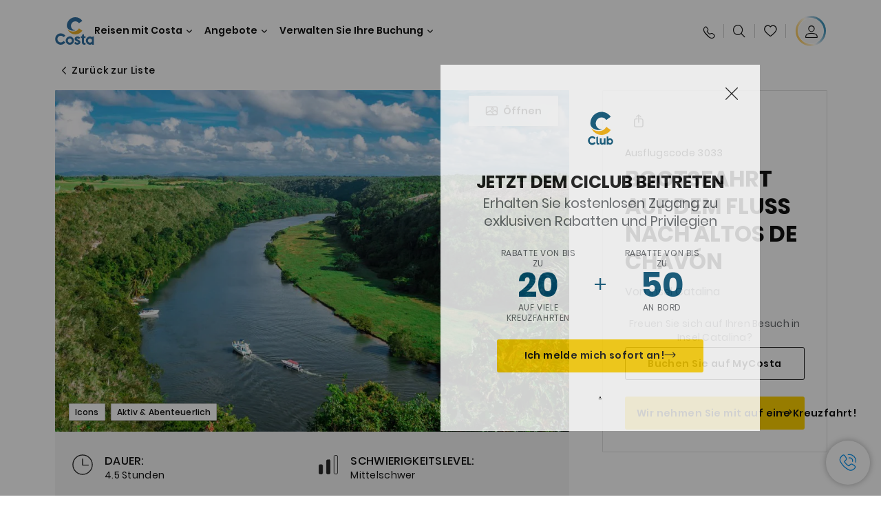

--- FILE ---
content_type: image/svg+xml
request_url: https://www.costakreuzfahrten.de/content/dam/costa/costa-asset/home-page/new-footer-logo/svg/bonifico-DE.svg
body_size: 2687
content:
<svg width="64" height="44" viewBox="0 0 64 44" fill="none" xmlns="http://www.w3.org/2000/svg">
<path d="M58.5572 17.096C58.4292 16.8613 58.2532 16.6827 58.0292 16.56C57.8052 16.4373 57.5439 16.376 57.2452 16.376C56.9145 16.376 56.6212 16.4507 56.3652 16.6C56.1092 16.7493 55.9092 16.9627 55.7652 17.24C55.6212 17.5173 55.5492 17.8373 55.5492 18.2C55.5492 18.5733 55.6212 18.8987 55.7652 19.176C55.9146 19.4533 56.1199 19.6667 56.3812 19.816C56.6426 19.9653 56.9466 20.04 57.2932 20.04C57.7199 20.04 58.0692 19.928 58.3412 19.704C58.6132 19.4747 58.7919 19.1573 58.8772 18.752H56.9572V17.896H59.9812V18.872C59.9065 19.2613 59.7466 19.6213 59.5012 19.952C59.2559 20.2827 58.9386 20.5493 58.5492 20.752C58.1652 20.9493 57.7332 21.048 57.2532 21.048C56.7146 21.048 56.2266 20.928 55.7892 20.688C55.3572 20.4427 55.0159 20.104 54.7652 19.672C54.5199 19.24 54.3972 18.7493 54.3972 18.2C54.3972 17.6507 54.5199 17.16 54.7652 16.728C55.0159 16.2907 55.3572 15.952 55.7892 15.712C56.2266 15.4667 56.7119 15.344 57.2452 15.344C57.8745 15.344 58.4212 15.4987 58.8852 15.808C59.3492 16.112 59.6692 16.5413 59.8452 17.096H58.5572Z" fill="black"/>
<path d="M53.5624 21H52.4424L49.9064 17.168V21H48.7864V15.408H49.9064L52.4424 19.248V15.408H53.5624V21Z" fill="black"/>
<path d="M44.3123 15.416V18.872C44.3123 19.2507 44.4109 19.5413 44.6083 19.744C44.8056 19.9413 45.0829 20.04 45.4403 20.04C45.8029 20.04 46.0829 19.9413 46.2803 19.744C46.4776 19.5413 46.5763 19.2507 46.5763 18.872V15.416H47.7043V18.864C47.7043 19.3387 47.6003 19.7413 47.3923 20.072C47.1896 20.3973 46.9149 20.6427 46.5683 20.808C46.2269 20.9733 45.8456 21.056 45.4243 21.056C45.0083 21.056 44.6296 20.9733 44.2883 20.808C43.9523 20.6427 43.6856 20.3973 43.4883 20.072C43.2909 19.7413 43.1923 19.3387 43.1923 18.864V15.416H44.3123Z" fill="black"/>
<path d="M40.2612 21.0559C39.8719 21.0559 39.5199 20.9893 39.2052 20.8559C38.8959 20.7226 38.6505 20.5306 38.4692 20.2799C38.2879 20.0293 38.1945 19.7333 38.1892 19.3919H39.3892C39.4052 19.6213 39.4852 19.8026 39.6292 19.9359C39.7785 20.0693 39.9812 20.1359 40.2372 20.1359C40.4985 20.1359 40.7039 20.0746 40.8532 19.9519C41.0025 19.8239 41.0772 19.6586 41.0772 19.4559C41.0772 19.2906 41.0265 19.1546 40.9252 19.0479C40.8239 18.9413 40.6959 18.8586 40.5412 18.7999C40.3919 18.7359 40.1839 18.6666 39.9172 18.5919C39.5545 18.4853 39.2585 18.3813 39.0292 18.2799C38.8052 18.1733 38.6105 18.0159 38.4452 17.8079C38.2852 17.5946 38.2052 17.3119 38.2052 16.9599C38.2052 16.6293 38.2879 16.3413 38.4532 16.0959C38.6185 15.8506 38.8505 15.6639 39.1492 15.5359C39.4479 15.4026 39.7892 15.3359 40.1732 15.3359C40.7492 15.3359 41.2159 15.4773 41.5732 15.7599C41.9359 16.0373 42.1359 16.4266 42.1732 16.9279H40.9412C40.9305 16.7359 40.8479 16.5786 40.6932 16.4559C40.5439 16.3279 40.3439 16.2639 40.0932 16.2639C39.8745 16.2639 39.6985 16.3199 39.5652 16.4319C39.4372 16.5439 39.3732 16.7066 39.3732 16.9199C39.3732 17.0693 39.4212 17.1946 39.5172 17.2959C39.6185 17.3919 39.7412 17.4719 39.8852 17.5359C40.0345 17.5946 40.2425 17.6639 40.5092 17.7439C40.8719 17.8506 41.1679 17.9573 41.3972 18.0639C41.6265 18.1706 41.8239 18.3306 41.9892 18.5439C42.1545 18.7573 42.2372 19.0373 42.2372 19.3839C42.2372 19.6826 42.1599 19.9599 42.0052 20.2159C41.8505 20.4719 41.6239 20.6773 41.3252 20.8319C41.0265 20.9813 40.6719 21.0559 40.2612 21.0559Z" fill="black"/>
<path d="M37.2267 15.416V21H36.1067V15.416H37.2267Z" fill="black"/>
<path d="M32.9689 16.32V17.72H34.8489V18.608H32.9689V20.088H35.0889V21H31.8489V15.408H35.0889V16.32H32.9689Z" fill="black"/>
<path d="M31.1176 15.416L29.5576 21H28.2376L27.1896 17.024L26.0936 21L24.7816 21.008L23.2776 15.416H24.4776L25.4616 19.752L26.5976 15.416H27.8456L28.9176 19.728L29.9096 15.416H31.1176Z" fill="black"/>
<path d="M21.4086 21L20.1766 18.824H19.6486V21H18.5286V15.416H20.6246C21.0566 15.416 21.4246 15.4933 21.7286 15.648C22.0326 15.7973 22.2592 16.0027 22.4086 16.264C22.5632 16.52 22.6406 16.808 22.6406 17.128C22.6406 17.496 22.5339 17.8293 22.3206 18.128C22.1072 18.4213 21.7899 18.624 21.3686 18.736L22.7046 21H21.4086ZM19.6486 17.984H20.5846C20.8886 17.984 21.1152 17.912 21.2646 17.768C21.4139 17.6187 21.4886 17.4133 21.4886 17.152C21.4886 16.896 21.4139 16.6987 21.2646 16.56C21.1152 16.416 20.8886 16.344 20.5846 16.344H19.6486V17.984Z" fill="black"/>
<path d="M15.3908 16.32V17.72H17.2708V18.608H15.3908V20.088H17.5108V21H14.2708V15.408H17.5108V16.32H15.3908Z" fill="black"/>
<path d="M12.2981 18.136C12.6128 18.1947 12.8715 18.352 13.0741 18.608C13.2768 18.864 13.3781 19.1573 13.3781 19.488C13.3781 19.7867 13.3035 20.0507 13.1541 20.28C13.0101 20.504 12.7995 20.68 12.5221 20.808C12.2448 20.936 11.9168 21 11.5381 21H9.13013V15.416H11.4341C11.8128 15.416 12.1381 15.4773 12.4101 15.6C12.6875 15.7227 12.8955 15.8933 13.0341 16.112C13.1781 16.3307 13.2501 16.5787 13.2501 16.856C13.2501 17.1813 13.1621 17.4533 12.9861 17.672C12.8155 17.8907 12.5861 18.0453 12.2981 18.136ZM10.2501 17.72H11.2741C11.5408 17.72 11.7461 17.6613 11.8901 17.544C12.0341 17.4213 12.1061 17.248 12.1061 17.024C12.1061 16.8 12.0341 16.6267 11.8901 16.504C11.7461 16.3813 11.5408 16.32 11.2741 16.32H10.2501V17.72ZM11.3781 20.088C11.6501 20.088 11.8608 20.024 12.0101 19.896C12.1648 19.768 12.2421 19.5867 12.2421 19.352C12.2421 19.112 12.1621 18.9253 12.0021 18.792C11.8421 18.6533 11.6261 18.584 11.3541 18.584H10.2501V20.088H11.3781Z" fill="black"/>
<path d="M4.65601 15.4159V18.8719C4.65601 19.2506 4.75468 19.5413 4.95201 19.7439C5.14934 19.9413 5.42668 20.0399 5.78401 20.0399C6.14668 20.0399 6.42668 19.9413 6.62401 19.7439C6.82134 19.5413 6.92001 19.2506 6.92001 18.8719V15.4159H8.04801V18.8639C8.04801 19.3386 7.94401 19.7413 7.73601 20.0719C7.53334 20.3973 7.25868 20.6426 6.91201 20.8079C6.57068 20.9733 6.18934 21.0559 5.76801 21.0559C5.35201 21.0559 4.97334 20.9733 4.63201 20.8079C4.29601 20.6426 4.02934 20.3973 3.83201 20.0719C3.63468 19.7413 3.53601 19.3386 3.53601 18.8639V15.4159H4.65601ZM5.04801 14.8799C4.89868 14.8799 4.77334 14.8293 4.67201 14.7279C4.57068 14.6266 4.52001 14.5013 4.52001 14.3519C4.52001 14.2026 4.57068 14.0773 4.67201 13.9759C4.77334 13.8693 4.89868 13.8159 5.04801 13.8159C5.19734 13.8159 5.32268 13.8693 5.42401 13.9759C5.53068 14.0773 5.58401 14.2026 5.58401 14.3519C5.58401 14.5013 5.53068 14.6266 5.42401 14.7279C5.32268 14.8293 5.19734 14.8799 5.04801 14.8799ZM6.52801 14.8799C6.37868 14.8799 6.25334 14.8293 6.15201 14.7279C6.05068 14.6266 6.00001 14.5013 6.00001 14.3519C6.00001 14.2026 6.05068 14.0773 6.15201 13.9759C6.25334 13.8693 6.37868 13.8159 6.52801 13.8159C6.67734 13.8159 6.80268 13.8693 6.90401 13.9759C7.01068 14.0773 7.06401 14.2026 7.06401 14.3519C7.06401 14.5013 7.01068 14.6266 6.90401 14.7279C6.80268 14.8293 6.67734 14.8799 6.52801 14.8799Z" fill="black"/>
<path d="M48.1082 30.0285L45.5542 26.9013V30.0285H44.1465V23.01H45.5542V26.1573L48.1082 23.01H49.8075L46.9116 26.4891L49.8879 30.0285H48.1082Z" fill="black"/>
<path d="M42.7553 30.0285H41.3476L38.1602 25.2121V30.0285H36.7524V23H38.1602L41.3476 27.8264V23H42.7553V30.0285Z" fill="black"/>
<path d="M33.8584 28.6912H31.0631L30.6005 30.0285H29.1224L31.6463 23H33.2852L35.8091 30.0285H34.3209L33.8584 28.6912ZM33.4763 27.565L32.4607 24.6289L31.4452 27.565H33.4763Z" fill="black"/>
<path d="M27.0754 26.4287C27.4709 26.5025 27.7961 26.7002 28.0508 27.022C28.3055 27.3438 28.4329 27.7124 28.4329 28.1281C28.4329 28.5034 28.339 28.8353 28.1513 29.1235C27.9703 29.4051 27.7056 29.6263 27.357 29.7871C27.0084 29.948 26.5962 30.0285 26.1202 30.0285H23.0936V23.01H25.9895C26.4654 23.01 26.8743 23.0871 27.2162 23.2413C27.5648 23.3955 27.8262 23.61 28.0005 23.8848C28.1815 24.1596 28.272 24.4714 28.272 24.8199C28.272 25.2288 28.1614 25.5707 27.9402 25.8455C27.7257 26.1204 27.4374 26.3148 27.0754 26.4287ZM24.5013 25.9059H25.7884C26.1236 25.9059 26.3816 25.8321 26.5626 25.6847C26.7436 25.5305 26.8341 25.3126 26.8341 25.0311C26.8341 24.7495 26.7436 24.5317 26.5626 24.3775C26.3816 24.2233 26.1236 24.1462 25.7884 24.1462H24.5013V25.9059ZM25.9191 28.8822C26.261 28.8822 26.5258 28.8017 26.7135 28.6409C26.9079 28.48 27.0051 28.2521 27.0051 27.9571C27.0051 27.6555 26.9045 27.4208 26.7034 27.2533C26.5023 27.079 26.2308 26.9918 25.8889 26.9918H24.5013V28.8822H25.9191Z" fill="black"/>
<path d="M17.8036 28.6912H15.0083L14.5457 30.0285H13.0676L15.5915 23H17.2304L19.7543 30.0285H18.2661L17.8036 28.6912ZM17.4215 27.565L16.4059 24.6289L15.3904 27.565H17.4215Z" fill="black"/>
<path d="M12.1093 23.01V30.0285H10.7015V23.01H12.1093Z" fill="black"/>
<path d="M9.85758 23.01L7.28347 30.0285H5.5741L3 23.01H4.50826L6.43884 28.5906L8.35937 23.01H9.85758Z" fill="black"/>
</svg>


--- FILE ---
content_type: application/javascript
request_url: https://www.costakreuzfahrten.de/etc.clientlibs/settings/wcm/designs/costa/explorebook/resources/js/53097.1765820981710.js
body_size: 7708
content:
"use strict";(self.webpackChunkcosta_v2=self.webpackChunkcosta_v2||[]).push([[18077,20241,53097,70165],{52845:(e,t,a)=>{a.d(t,{A:()=>n});var l=a(96540);const n=e=>{let{discountLabels:t={},haveToHide:a=!1}=e;const{discountLeftUpperLabel:n="",discountLeftAmount:s="",discountLeftBottomLabel:r="",discountRightUpperLabel:o="",discountRightAmount:i="",discountRightBottomLabel:c=""}=t;return l.createElement("div",{className:"discount-labels "+(a?"":"no-grid")},n&&l.createElement("div",{className:"discount-label upper-left"},n),!a&&o&&l.createElement("div",{className:"discount-label upper-right"},o),s&&l.createElement("div",{className:"discount-label amount-left",dangerouslySetInnerHTML:{__html:s}}),!a&&i&&l.createElement("div",{className:"discount-label amount-right",dangerouslySetInnerHTML:{__html:i}}),r&&l.createElement("div",{className:"discount-label bottom-left"},r),!a&&c&&l.createElement("div",{className:"discount-label bottom-right"},c))}},40511:(e,t,a)=>{a.r(t),a.d(t,{default:()=>N});var l=a(96540),n=a(45401),s=a(37396),r=a(49185),o=a(49045),i=a(92064),c=a(36957),d=a(80923),u=a(57747),m=a(20767),p=a(87759),g=a(81916),f=a(74232),b=a(88952),h=a(10915),w=a.n(h),y=a(973),v=a(27593),E=a(4508);const C="costaPopUp",N=()=>{const[e,t]=(0,l.useState)(!1),[a,h]=(0,l.useState)(!1),[N,k]=(0,l.useState)(!1),[I,L]=(0,l.useState)({}),[T,S]=(0,l.useState)(!1),D=window&&window.location&&"localhost"===window.location.hostname;(0,l.useEffect)((()=>{if("undefined"!=typeof window&&void 0!==window.configs&&void 0!==window.configs.templatePath&&void 0!==window.configs.costaNewsletterInfoV2){const e=f.default.get("wcmmode").length>0,t=$("newsletterOverlaySeen")||f.default.get("newsletterUserRegistered").length>0;e||t||F(window.configs)}const e=document.querySelectorAll(".popup-container .image .backgroundImage");w()(e)}),[]);const[O,{height:A}]=(0,r.A)(),P=(0,s.zh)({opacity:a?1:0,delay:a?800:0}),_=(0,s.zh)({to:async(e,t)=>{a?(await e({height:`${A}px`}),await e({transform:"translate3d(0,0,0)"})):(await e({transform:"translate3d(-50%,0,0)"}),await e({height:"0px"}))}}),j=(0,o.A)(i.ju.tablet),x=(0,o.A)(i.ju.tabletLandscape),M=(e,a,l)=>{$("newsletterOverlaySeen")||setTimeout((()=>{t(!0),h(!0),((e,t)=>{if(e&&t){const e={elementName:"impressionPopup",componentName:"costaClubV2:popup",contentType:"Popup",contentName:"costaClub:RegisterNow"};E.default.customClicks(e,"impressionPopup")}else{const t={linkText:e?"costaClubPopUpDisplayed":"newsletterPopUpDisplayed",componentName:C,contentType:"popUp",contentName:e?"costaClubPopUpDisplayed":"newsletterPopUpDisplayed"};E.default.customClicks(t,"")}})(a,l),p.default.setItem("newsletterOverlaySeen",!0),(0,b.noScrollCustom)(!0)}),1e3*e||3e3)},U=e=>{h(!1),(0,b.noScrollCustom)(!1),(N?x:j)?t(!1):setTimeout((()=>{t(!1)}),1800),!e&&(T?(()=>{if(N){const e={elementName:"closePopup",componentName:"costaClubV2:closePopup",contentType:"button",contentName:"costaClub:closePopup"};E.default.customClicks(e,"closePopup")}else{const e={linkText:"closeCostaClubPopUp",componentName:C,contentType:"button",contentName:"closeCostaClubPopUp"};E.default.customClicks(e)}})():(()=>{const e={linkText:"closenewsletterPopUp",componentName:C,contentType:"button",contentName:"closenewsletterPopUp"};E.default.customClicks(e)})())},V=(e,t)=>0===t.filter((t=>t===e)).length,R=e=>{let t=window.location.origin+window.location.pathname,a=!1;if(Object.keys(e).length>0)for(const l of e)if(!a)if(l.blockChild){let e=l.pageUrl.replace(/.html/gi,"");t.indexOf(e)>-1&&(a=!0)}else t==l.pageUrl&&(a=!0);return a},$=e=>p.default.getItem(e)||!1,F=e=>{let t=function(){let e=arguments.length>0&&void 0!==arguments[0]?arguments[0]:"";return D?e.replace(".html",".newsletter"):e.replace(".html",".newsletter.json")}(e.costaNewsletterInfoV2);(0,g.default)(t,{method:"GET"}).then((t=>{t&&t.newsletter&&!0===t.newsletter.showOverlay&&(V(e.templatePath,t.newsletter.overlayCCTemplateList||[])&&!R(t.newsletter.overlayCCPageList||[])?(S(!0),(t.newsletter.hidePopupIfLoggedIn&&!(0,c.isLoggedIn)()||!t.newsletter.hidePopupIfLoggedIn)&&(L(t.newsletter),t.newsletter.enableRegisterNowV2?(k(!0),M(t.newsletter.showDelay,!0,!0)):M(t.newsletter.showDelay,!0,!1))):V(e.templatePath,t.newsletter.overlayTemplateList||[])&&!R(t.newsletter.overlayPageList||[])&&(L(t.newsletter),M(t.newsletter.showDelay,!1,!1)))}))},{image:H={},imageCC:B={},title:q="",registerNowV2:Y={},titleCC:J="",subtitle:W="",featureList:z={},actionCtaLabel:G="",actionCtaLabelCC:K="",link:Z={},emailAddress:Q={}}=I,X=N&&Y.imageCC&&void 0!==Y.imageCC[0]?Y.imageCC[0]["2x"]:"";return l.createElement(l.Fragment,null,I&&Object.keys(I).length>0&&e&&l.createElement("div",{className:"popup-container"},l.createElement("div",{className:"popup "+(N?"popup-register-now":""),ref:O},l.createElement(l.Fragment,null,l.createElement(s.CS.div,{className:"image",style:N?x?null:P:j?null:P},N&&Y.imageCC?l.createElement("div",{className:"image-lazy-loader lazy-loading-disabled"},encodeURI(X)&&l.createElement("picture",null,l.createElement("source",{srcSet:`${Y.imageCC[769]["2x"]} 2x,${Y.imageCC[769]["1x"]} 1x`,media:"(min-width: 1366px)"}),l.createElement("source",{srcSet:`${Y.imageCC[376]["2x"]} 2x,${Y.imageCC[376]["1x"]} 1x`,media:"(min-width: 768px)"}),l.createElement("source",{srcSet:`${Y.imageCC[0]["2x"]} 2x,${Y.imageCC[0]["1x"]} 1x`,media:"(min-width: 0px)"}),l.createElement("img",{src:encodeURI(X),alt:Y.imageCC.alt}))):l.createElement(n.default,{disableLazyLoad:!0,className:"backgroundImage",imageSource:T?B:H})),l.createElement(s.CS.div,{className:"container-info",style:N?x?null:_:j?null:_},l.createElement("div",{className:"info"},N?l.createElement(m.default,{registerNowV2:Y,trackAnalytics:()=>{let e;"undefined"!=typeof window&&void 0!==window.configs&&(e=window.configs.pageName);const t={componentName:"costaClubV2:popup",contentName:"discovertheClubandRegister",contentType:"button",linkPageName:e,linkText:"costaClub:DiscovertheClubandRegister",linkType:"o"};E.default.customClicks(t,"linkTrack")}}):T?l.createElement(u.default,{titleCC:J,actionCtaLabelCC:K,featureList:z,openDrawerCallback:()=>{U(!0),j?y.default.publish(v.A.CC_DRAWER_STATUS,"registration"):setTimeout((()=>{y.default.publish(v.A.CC_DRAWER_STATUS,"registration")}),1800),(()=>{let e={linkText:"enrollCostaClub",componentName:C,contentType:"button",contentName:"enrollCostaClub"};E.default.customClicks(e,void 0,void 0,!0);let t={accessPoint:C,funnel:"step1:fillInFields",process:"register",status:"start"};E.default.processTracking("linkTrack",t),E.default.removeKey("process"),p.default.setItem("isCCPopUpFlow",!0)})()}}):l.createElement(d.default,{title:q,subtitle:W,link:Z,actionCtaLabel:G,emailAddress:Q,response:I})),l.createElement("div",{className:"icon-close",onClick:()=>U()})))),e&&l.createElement("div",{className:"popup-close",onClick:()=>U()})))}},80923:(e,t,a)=>{a.r(t),a.d(t,{default:()=>g});var l=a(96540),n=a(20627),s=a(9588),r=a(88926),o=a(53954),i=a(88952),c=a(48895),d=a(74232),u=a(34817);a(87759);const m="true"===window.dtm_digitalData?.user?.isLogged,p=async e=>{console.log("start joinNewsletter getCrmId() with this.state.email: "+e);try{const t=await window.getCRMIDFromMail(e);t&&(window.dtm_digitalData.general.crmID=t,window.dataLayer=window.dataLayer||[],window.dataLayer.push({publicId:t}),console.log("crmID set in SessionStorage and pushed to dataLayer"))}catch(e){console.error("getCrmId failed:",e)}},g=function(e){const{title:t,subtitle:a,link:g,actionCtaLabel:f,emailAddress:b,response:h}=e,{successMessage:w="",successMessageSubtitle:y="",errorMessage:v=""}=h,[E,C]=(0,l.useState)({status:"",code:"",message:""});(0,l.useEffect)((()=>{"error"===E.status&&(0,i.trackError)("NL04",E.code,E.message)}),[E]);const N={email:""},k=()=>n.Ik().shape({email:n.Yj().required((0,o.getRequiredLabel)(b.error.empty)).email((0,o.getInvalidLabel)(b.error.invalid))}),I=()=>l.createElement(s.l1,{initialValues:N,validationSchema:k,onSubmit:e=>L(e)},(e=>{let{values:t,isValid:a,errors:n,touched:o,setFieldValue:i,setFieldTouched:c}=e;return l.createElement(s.lV,{className:"form-wrapper",noValidate:!0},l.createElement(u.FormInput,{type:"email",touched:o.email,errors:n.email,field:b,name:"email"}),l.createElement("div",{className:"input-subtitle"},l.createElement(r.default,{url:g.url,isExternal:g.isExternal,title:g.label},g.label)),l.createElement("button",{className:"popup-cta",type:"submit",disabled:!a},f))})),L=async e=>{console.log("start joinNewsletter onFormSubmit");const{email:t}=e,a=h.services.urls.subscribeNewsletter,{locale:l,country:n,brand:s}=h.services.headers,{newsletterCode:r="",body:o="",subject:i="",senderEmail:u="no-reply@costa.it"}=h;let g={Newsletter:{Code:r},Subscriber:{Email:t,Language:l,Fingerprint:`adobeb2c_${(new Date).getTime()}`},ConfirmDataEmail:{Address:u,Subject:i,Body:o}};const f={country:n,locale:l,brand:s,"Content-Type":"application/json"};if(""!==a)try{const e=await fetch(a,{method:"POST",body:JSON.stringify(g),headers:f}),l=await e.json();if(l?.Newsletter?.Code)C({status:"success",code:"",message:""}),d.default.create("newsletterUserRegistered",!0,COOKIE_DURATION),m||await p(t);else{const e=c.default.getErrorCode(l),a=c.default.getErrorMessage(l,h.labels,h.apiErrorLabels);C({status:"error",code:e,message:a}),"2_6"!==e||m||await p(t)}}catch(e){console.error("JoinNewsletter fetch error:",e),C({status:"error",code:"FETCH_ERR",message:"Unexpected error occurred."})}};return l.createElement("div",{className:"newsletter-popup"},""===E.status&&b&&l.createElement("div",null,l.createElement("div",{className:"title",dangerouslySetInnerHTML:{__html:t}}),l.createElement("div",{className:"subtitle",dangerouslySetInnerHTML:{__html:a}}),I()),"success"===E.status&&l.createElement("div",null,l.createElement("div",{className:"success-container"},l.createElement("div",null,l.createElement("div",{className:"title"},l.createElement("p",null,w)),l.createElement("div",{className:"subtitle"},l.createElement("p",null,y))))),"error"===E.status&&l.createElement("div",null,l.createElement("div",{className:"error-container"},l.createElement("div",null,l.createElement("div",{className:"title"},l.createElement("p",null,E.message)),l.createElement("div",{className:"subtitle"},l.createElement("p",null,v)))),I()))}},57747:(e,t,a)=>{a.r(t),a.d(t,{default:()=>n});var l=a(96540);const n=function(e){const{titleCC:t,featureList:a=[],actionCtaLabelCC:n,openDrawerCallback:s}=e;return l.createElement("div",{className:"register-now"},l.createElement("div",{className:"title",dangerouslySetInnerHTML:{__html:t}}),a.length>0&&l.createElement("div",{className:"feature-list"},a.map(((e,t)=>l.createElement("div",{key:`cc-feature-${t}`},l.createElement("img",{src:e.icon}),l.createElement("span",{dangerouslySetInnerHTML:{__html:e.text}}))))),l.createElement("button",{className:"popup-cta",onClick:s},n))}},20767:(e,t,a)=>{a.r(t),a.d(t,{default:()=>r});var l=a(96540),n=a(88926),s=a(52845);const r=function(e){const{registerNowV2:t,trackAnalytics:a}=e,{titleCC:r="",subtitleCC:o="",logoCC:i="",discountLabels:c={},registrationCta:d={},registrationCtaWithDrawer:u={}}=t;return l.createElement("div",{className:"register-now-v2"},i&&l.createElement("img",{className:"logo",alt:"",src:i}),r&&l.createElement("div",{className:"title",dangerouslySetInnerHTML:{__html:r}}),o&&l.createElement("div",{className:"subtitle",dangerouslySetInnerHTML:{__html:o}}),c&&Object.keys(c).length>0&&l.createElement("div",{className:"feature-list"},l.createElement(s.A,{discountLabels:c})),l.createElement("div",{className:"container-cta"},d&&Object.keys(d).length>0&&l.createElement(n.default,{url:d.url,isExternal:d.isExternal,linkClassName:"register-now-cta",onClick:()=>a(),allowDefault:!0},l.createElement("span",null,d.label)),u&&Object.keys(u).length>0&&l.createElement(n.default,{url:`${u.url}?loginDrawer=true`,isExternal:u.isExternal,linkClassName:"register-now-cta-with-drawer"},l.createElement("span",null,u.label))))}},4005:(e,t,a)=>{a.r(t),a.d(t,{default:()=>c});var l=a(96540),n=a(22589),s=(a(88926),a(30026)),r=a(7401),o=a(98808),i=a(88952);const c=function(e){const{title:t="",subtitle:a="",labels:c={},mainCTA:d={},secondaryCTA:u={},informativeNoteText:m="",timerTimestamp:p="",closeOverlay:g=()=>{},isMobile:f=!0,vouchers:b={},voucherCode:h,disableTrimButton:w=!1}=e,[y,v]=(0,l.useState)(""),[E,C]=(0,l.useState)(!1),[N,k]=(0,l.useState)(!1),I=(0,i.windowGet)(["configs","template"],""),L="bookingSummary"===I,T="bookingCruiseSummary"===I,S=(0,o.getOccupancyFromSession)().occupancyCode,[D,O]=(0,l.useState)(!1),A=(0,l.useRef)(null);(0,l.useEffect)((()=>{Object.keys(b).length>0?v(b.ALL?.code||b[S]?.code):h&&v(h)}),[]),(0,n.A)((()=>{if(E){const e=document.querySelector(".summary-vouccher .voucher-input-wrapper button:not(:disabled)")||document.querySelector(".voucher-container.form-wrapper.voucher-v2 .form-field-v2 .apply-button");e&&e.click(),C(!1)}}),[E]),(0,l.useEffect)((()=>(D&&(A.current=setTimeout((()=>O(!1)),3e3)),()=>clearTimeout(A.current))),[D]),(0,l.useEffect)((()=>{Object.keys(b).length>0&&y&&N&&P(y)}),[N]);const P=e=>{const t=document.querySelector(".summary-vouccher .voucher-input-wrapper input")||document.querySelector(".voucher-container.form-wrapper.voucher-v2 .form-field-v2 input");if(t){const a=Object.getOwnPropertyDescriptor(t,"value")?.set,l=Object.getPrototypeOf(t),n=Object.getOwnPropertyDescriptor(l,"value")?.set;a&&a!==n?n&&n.call(t,e):a&&a.call(t,e),t.dispatchEvent(new Event("change",{bubbles:!0})),C(!0),k(!1)}};return l.createElement("div",{className:"generic-popup"},t&&l.createElement("div",{className:"title",dangerouslySetInnerHTML:{__html:t.replace("{{amount}}",b.ALL?.amount||b[S]?.amount).replace("{{code}}",y)}}),a&&l.createElement("div",{className:"subtitle-container"},l.createElement("div",{className:"subtitle",dangerouslySetInnerHTML:{__html:a.replace("{{amount}}",b.ALL?.amount||b[S]?.amount).replace("{{code}}",y)}})),p&&l.createElement(r.Ay,{date:p,renderer:e=>{let{formatted:{days:t,hours:a,minutes:n,seconds:s}}=e;return"00"===t&&"00"===a&&"00"===n&&"00"===s&&g?.(),l.createElement("div",{className:"countdown"},l.createElement("div",{className:"countdown-box"},l.createElement("div",{className:"countdown-value"},t),l.createElement("div",{className:"countdown-value-label"},c.daysLabel||"")),l.createElement("div",{className:"countdown-box"},l.createElement("div",{className:"countdown-value"},(0,r.e8)(a)),l.createElement("div",{className:"countdown-value-label"},c.hoursLabel||"")),l.createElement("div",{className:"countdown-box"},l.createElement("div",{className:"countdown-value"},(0,r.e8)(n)),l.createElement("div",{className:"countdown-value-label"},c.minutesLabel||"")),l.createElement("div",{className:"countdown-box"},l.createElement("div",{className:"countdown-value"},(0,r.e8)(s)),l.createElement("div",{className:"countdown-value-label"},c.secondsLabel||"")))}}),y&&l.createElement("div",{className:"container-voucher"},D&&l.createElement("div",{className:"container-voucher__success-message"},l.createElement("span",null,c.copySuccessMessage)),l.createElement("span",{className:"voucher-code-popup"},y),l.createElement(s.default,{disableTrim:w,text:c.copyCode.replace("{{amount}}",b.ALL?.amount||b[S]?.amount).replace("{{code}}",y),classNameBtn:"voucher-copy-popup",callback:Object.keys(b).length>0?()=>{if(g(!0),Object.keys(b).length>0&&(L||T))if(y){if(f&&L){const e=document.querySelector(".persistent-summary-v2__button-mobile--summary");e&&(e.click(),k(!0))}f&&!T||P(y)}else console.log("error voucher doesnt exist")}:()=>{document.activeElement?.className.includes("voucher-copy-popup")&&document.activeElement.blur(),navigator.clipboard.writeText(y).then((()=>{O(!0)}),(e=>{console.log("Couldn't copy voucher code",e)}))}}),l.createElement(s.default,{disableTrim:w,text:c.denyCode.replace("{{amount}}",b.ALL?.amount||b[S]?.amount).replace("{{code}}",y),classNameBtn:"secondary-cta",callback:g,category:"naked"})),!y&&l.createElement("div",{className:"container-cta"},d&&Object.keys(d).length>0&&d.label&&l.createElement(s.default,{disableTrim:w,cta:d,classNameBtn:"main-cta",withArrow:!0},l.createElement("span",null,d.label)),u&&Object.keys(u).length>0&&u.label&&l.createElement(s.default,{disableTrim:w,cta:u,classNameBtn:"secondary-cta",category:"naked"},l.createElement("span",null,u.label))),m&&l.createElement("div",{className:"informative-note",dangerouslySetInnerHTML:{__html:m}}))}},53097:(e,t,a)=>{a.r(t),a.d(t,{default:()=>P});var l=a(96540),n=a(40511),s=a(45401),r=a(37396),o=a(49045),i=a(22589),c=a(49185),d=a(92064),u=a(36957),m=a(14383),p=a(77319),g=a(4005),f=a(87759),b=a(81916),h=a(74232),w=a(88952),y=a(98808),v=a(70942),E=a(10915),C=a.n(E),N=a(973),k=a(27593),I=a(4508),L=a(82874);function T(){return T=Object.assign?Object.assign.bind():function(e){for(var t=1;t<arguments.length;t++){var a=arguments[t];for(var l in a)({}).hasOwnProperty.call(a,l)&&(e[l]=a[l])}return e},T.apply(null,arguments)}const S="costaPopUp",D=["cruiseDetailsPageV2","discoveryCruiseDetailsPage","bookingCabin","bookingTariff","bookingSummary","bookingAddon","bookingConfirmation","bookingHoldOn","bookingCruiseDetailsPage"],O=["cruiseDetailsPageV2","discoveryCruiseDetailsPage","bookingCruiseDetailsPage"],A=e=>{let{services:t={}}=e;const a=(0,w.windowGet)(["configs","template"],""),[n,E]=(0,l.useState)(!1),[A,P]=(0,l.useState)(!1),[_,j]=(0,l.useState)({}),[x,M]=(0,l.useState)(""),[U,V]=(0,l.useState)(!1),[R,$]=(0,l.useState)([]),[F,H]=(0,l.useState)({}),B=f.default.getItem("nfBookingData"),q=(0,o.A)(d.ju.tablet),Y=window&&window.location&&"localhost"===window.location.hostname,J=(0,w.windowGet)(["configs","templatePath"],""),W=(0,w.windowGet)(["configs","popup"],"");window.openPopup=e=>{e?ce([e]):de(W,!0)};const z=e=>f.default.getItem(e)||!1;(0,l.useEffect)((()=>{if(J&&W){if(h.default.get("wcmmode").length>0)return;z("newsletterOverlaySeen")||h.default.get("newsletterUserRegistered").length>0||de(W)}const e=document.querySelectorAll(".popup-containerV2 .image .backgroundImage");C()(e)}),[]),(0,i.A)((()=>{x&&U&&le()}),[x]),(0,i.A)((()=>{const e=Q(F,R);!U&&e&&e.includes(_?.filters?.offerCode)&&ne(!0)}),[R,F]),(0,i.A)((()=>{if(!U&&"generic"===x){const e=D.includes(a)||a.startsWith("bookingCruise");_?.filters&&Object.keys(_?.filters).length>0&&e?X().then((e=>{const{cruiseData:t={},cruiseId:a="",itineraryId:l=""}=e;if(Object.keys(t).length>0&&(0,v.hJ)(_?.filters,{...t,cruiseId:a,itineraryId:l}))if(_?.filters?.offerCode){const e=`${a}_${l}`,t=f.default.getItem("offersInfo"),n=t&&t.find((t=>t[e]));let s=[],r={};t&&n?(s=n?.[e]?.offers,r=n?.[e]?.offerDeals):G(a,l).then((a=>{const{offers:l,offerDeals:s}=a;$(l),H(s);const r={[e]:{offers:l,offerDeals:s}};t?t&&!n&&f.default.setItem("offersInfo",[...t,r]):f.default.setItem("offersInfo",[r])})),$(s),H(r)}else ne(!0)})):ne(!0)}}),[JSON.stringify(_)]);const G=async(e,t)=>({offerDeals:await K(),offers:await Z(e,t)}),K=async()=>{const{urls:e,headers:a}=t,l=await(0,b.default)(e.specialOffers,{headers:a}),{offerDeals:n={}}=l;if(Object.keys(n).length>0){let e=Object.entries(n),t={};return e.forEach((e=>{const a={[e[0]]:{fareTierMapping:e[1].fareTierMapping}};Object.assign(t,a)})),t}},Z=async(e,a)=>{const{urls:l}=t,n=`${e}_${a}`;let s=`fq={!tag=departTag}entityId:(${n})`;const r=await fetch(l.occupancySearch,{method:"POST",headers:{"Content-Type":"application/x-www-form-urlencoded"},credentials:"omit",body:s}).then((e=>e.json().then((e=>e)))).then((e=>{const{offers:t=[]}=e,a=t.find((e=>`${e}.${n}`));let l;return a&&(l=Object.entries(a)[0][1]),l})).catch((e=>{console.log(e)}));return r},Q=(e,t)=>{const a=(0,u.getMarinerLevel)()||"anonymous",l=f.default.getItem("selectedFare"),n=f.default.getItem("nfBookingData")?.fareCode,s=(0,y.getFareCode)({fareCode:n||l},e);let r=s?`${a}_${s}`:a;const o=t&&t.find((e=>Object.keys(e).toString()===r));if(o&&o[r])return o[r]},X=async()=>{const{urls:e={},headers:l={}}=t;let n="",s="",r="";if(B&&Object.keys(B).length>0&&B.cruiseId)if(B&&B.cruiseId&&-1!=B.cruiseId.indexOf("_")){const e=B&&B.cruiseId&&B.cruiseId.split("_")||[];e.length>0&&(s=e[1],r=e[0])}else s=B.itineraryId||"",r=B.cruiseId||"";else{let e=[];e=O.includes(a)?window.location.href.split(".html")[0].split("/"):window.location.href.split(".html")[0].split(".");const t=e?.length-1,l=e?.length-2;e.length>0&&t&&l&&(r=e[t],s=e[l])}return s&&r&&(n=e.cruiseData?.replace("{{cruiseId}}",r).replace("{{itineraryId}}",s)),{...await(0,b.default)(n,{headers:l}),cruiseId:r,itineraryId:s}},[ee,{height:te}]=(0,c.A)(),ae=(0,r.zh)({opacity:A?1:0,config:{tension:150,velocity:5}}),le=()=>{if("cclub"===x){const e={elementName:"impressionPopup",componentName:"costaClubV2:popup",contentType:"Popup",contentName:"costaClub:RegisterNow",linkText:"costaClubV2:popup:impression"};I.default.customClicks(e,"impressionPopup")}else if("newsletter"===x){const e={linkText:"newsletterPopUpDisplayed",componentName:S,contentType:"popUp",contentName:"newsletterPopUpDisplayed"};I.default.customClicks(e,"")}},ne=e=>{z("newsletterOverlaySeen")||setTimeout((()=>{E(!0),P(!0),!U&&le(),f.default.setItem("newsletterOverlaySeen",!0),(0,w.noScrollCustom)(!0)}),1e3*e||3e3)},se=()=>{P(!1),(0,w.noScrollCustom)(!1),setTimeout((()=>{E(!1)}),1800),"cclub"===x?I.default.customClicks({elementName:"closePopup",componentName:"costaClubV2:closePopup",contentType:"button",contentName:"costaClub:closePopup"},"closePopup"):"newsletter"===x&&(()=>{const e={linkText:"closenewsletterPopUp",componentName:S,contentType:"button",contentName:"closenewsletterPopUp"};I.default.customClicks(e)})()},re=function(){let e=arguments.length>0&&void 0!==arguments[0]?arguments[0]:{};const{type:t="",timerTimestamp:a=""}=e;return"generic"!==t||!a||!!(0,L.A)(a).isValid()&&!(0,L.A)(a).add(10,"s").isBefore((0,L.A)())},oe=e=>!!e.find((e=>e===J)),ie=e=>{const t=window.location.origin+window.location.pathname;return e.filter((e=>{if(e.blockChild){const a=e.pageUrl.replace(/.html/gi,"");return t.indexOf(a)>-1}return t==e.pageUrl})).length>0},ce=async e=>{let t={};if(D.includes(a)||a.startsWith("bookingCruise")&&"bookingCruiseSearchPage"!==a)await X().then((async a=>{const{cruiseData:l={},cruiseId:n="",itineraryId:s=""}=a;if(Object.keys(l).length>0){let a=e.filter((e=>(ie(e?.pageList||[])||oe(e?.templateList||[]))&&re(e)));a=a.filter((e=>!e.filters||0===e?.filters?.destinationIds?.length&&0===e?.filters?.ships?.length&&!e?.filters?.offerCode&&!e?.filters?.startDate&&!e?.filters?.endDate||(0,v.hJ)(e?.filters,{...l,cruiseId:n,itineraryId:s})));const r=a.find((e=>e?.filters&&e?.filters?.offerCode));let o=[];if(r){const e=`${n}_${s}`,l=f.default.getItem("offersInfo"),r=l&&l.find((t=>t[e]));if(l&&r?o=Q(r?.[e]?.offerDeals,r?.[e]?.offers):await G(n,s).then((t=>{const{offers:a,offerDeals:n}=t,s={[e]:{offers:a,offerDeals:n}};l?l&&!r&&f.default.setItem("offersInfo",[...l,s]):f.default.setItem("offersInfo",[s]),o=Q(n,a)})),t=a.find((e=>!e?.filters?.offerCode||o?.includes(e?.filters?.offerCode))),t){const{type:e="",hidePopupIfLoggedIn:a=!1,showDelay:l=0}=t;M(`${e}`),(!(0,u.isLoggedIn)()||(0,u.isLoggedIn)()&&!a)&&(j(t),l&&ne(l))}}else if(a.length>0){const{type:e="",hidePopupIfLoggedIn:t=!1,showDelay:l=0}=a[0];M(`${e}`),(!(0,u.isLoggedIn)()||(0,u.isLoggedIn)()&&!t)&&(j(a[0]),l&&ne(l))}}}));else if(t=e.find((e=>ie(e?.pageList||[])&&re(e)&&(!e?.filters||0===e?.filters?.destinationIds?.length&&0===e?.filters?.ships?.length&&!e?.filters?.offerCode&&!e?.filters?.startDate&&!e?.filters?.endDate))),t||(t=e.find((e=>oe(e?.templateList||[])&&re(e)&&(!e?.filters||0===e?.filters?.destinationIds?.length&&0===e?.filters?.ships?.length&&!e?.filters?.offerCode&&!e?.filters?.startDate&&!e?.filters?.endDate)))),t){const{type:e="",hidePopupIfLoggedIn:a=!1,showDelay:l=0}=t;M(`${e}`),(!(0,u.isLoggedIn)()||(0,u.isLoggedIn)()&&!a)&&(j(t),ne(l))}},de=function(e){let t=arguments.length>1&&void 0!==arguments[1]&&arguments[1],a=function(){let e=arguments.length>0&&void 0!==arguments[0]?arguments[0]:"";return Y?e.replace(".html",".popup"):e.replace(".html",".popup.json")}(e);(0,b.default)(a,{method:"GET"}).then((e=>{e&&async function(){let e=arguments.length>0&&void 0!==arguments[0]?arguments[0]:{},t=arguments.length>1&&void 0!==arguments[1]&&arguments[1];const{cclub:a,newsletter:l,generic:n}=e;if(!a&&!l&&!n)return;const s=Array.isArray(a)||Array.isArray(l)||Array.isArray(n);if(V(s),s){const e=[...a,...l,...n].filter((e=>t?e?.enableWithTarget:!e?.enableWithTarget));ce(e)}else e.cclub&&(oe(e.cclub.templateList||[])||ie(e.cclub.pageList||[]))?(M("cclub"),(e.cclub.hidePopupIfLoggedIn&&!(0,u.isLoggedIn)()||!e.cclub.hidePopupIfLoggedIn)&&(j(e.cclub),ne(e.cclub.showDelay))):e.newsletter&&(oe(e.newsletter.templateList||[])||ie(e.newsletter.pageList||[]))?(M("newsletter"),(e.newsletter.hidePopupIfLoggedIn&&!(0,u.isLoggedIn)()||!e.newsletter.hidePopupIfLoggedIn)&&(j(e.newsletter),ne(e.newsletter.showDelay))):e.generic&&(oe(e.generic.templateList||[])||ie(e.generic.pageList||[]))&&(M("generic"),(e.generic.hidePopupIfLoggedIn&&!(0,u.isLoggedIn)()||!e.generic.hidePopupIfLoggedIn)&&re(e.generic)&&j(e.generic))}(e,t)}))},{image:ue={}}=_;return"generic"===x&&_&&_.timerTimestamp&&(0,L.A)(_.timerTimestamp).isValid()&&(0,L.A)(_.timerTimestamp).add(10,"s").isBefore((0,L.A)())?null:l.createElement(l.Fragment,null,_&&Object.keys(_).length>0&&n&&l.createElement("div",{className:"popup-containerV2"},l.createElement("div",{className:`popupV2 ${"cclub"===x?"cclub-type":""} ${"newsletter"===x?"newsletter-type":""}`,style:q?{}:{height:`${te}px`}},l.createElement(r.CS.div,{className:"popupV2__animated-div",style:ae},Object.keys(ue).length>0&&l.createElement("div",{className:"image"},l.createElement(s.default,{disableLazyLoad:!0,className:"backgroundImage",imageSource:ue})),l.createElement("div",{className:"container-info","data-image":Object.keys(ue).length>0},l.createElement("div",{className:"info "+(0===Object.keys(ue).length?"without-image":""),ref:ee},"cclub"===x&&l.createElement(p.default,T({},_,{isMobile:q,closeOverlay:()=>{se(),setTimeout((()=>N.default.publish(k.A.CC_DRAWER_FROM_POPUP,!0)),!q&&Object.keys(ue).length>0?2e3:400)},trackAnalytics:function(){let e,t=!(arguments.length>0&&void 0!==arguments[0])||arguments[0],a=arguments.length>1&&void 0!==arguments[1]&&arguments[1];"undefined"!=typeof window&&void 0!==window.configs&&(e=window.configs.pageName);const l={componentName:"costaClubV2:popup",contentName:t?"discovertheClubandRegister":"HaveAnAccount",contentType:a?"link":"button",linkPageName:e,linkText:"costaClubV2:"+(t?"DiscovertheClubandRegister":"HaveAnAccount"),linkType:"o"};I.default.customClicks(l,"linkTrack")}})),"newsletter"===x&&l.createElement(m.default,_),"generic"===x&&l.createElement(g.default,T({isMobile:q,closeOverlay:()=>se()},_))),l.createElement("button",{className:"icon-close "+(0===Object.keys(ue).length?"without-image":""),"aria-label":"close",onClick:()=>se()})))),n&&l.createElement(r.CS.div,{className:"popup-close",style:ae,onClick:()=>se()})))},P=e=>{let{services:t}=e;const a=window?.configs.popup;return a?l.createElement(A,{services:t}):l.createElement(n.default,null)}},14383:(e,t,a)=>{a.r(t),a.d(t,{default:()=>f});var l=a(96540),n=a(20627),s=a(9588),r=a(88926),o=a(30026),i=a(53954),c=a(88952),d=a(48895),u=a(74232),m=a(34817);a(87759);const p="true"===window.dtm_digitalData?.user?.isLogged,g=async e=>{console.log("start joinNewsletterV2 getCrmId() with this.state.email: "+e);try{const t=await window.getCRMIDFromMail(e);t&&(window.dtm_digitalData.general.crmID=t,window.dataLayer=window.dataLayer||[],window.dataLayer.push({publicId:t}),console.log("crmID set in SessionStorage and pushed to dataLayer"))}catch(e){console.error("getCrmId failed:",e)}},f=function(e){const{title:t="",subtitle:a="",link:f={},labels:b={},emailAddress:h={},apiErrorLabels:w,disableTrimButton:y}=e,{successMessage:v="",successMessageSubtitle:E="",errorMessage:C="",actionCTALabel:N=""}=b,[k,I]=(0,l.useState)({status:"",code:"",message:""});(0,l.useEffect)((()=>{"error"===k.status&&(0,c.trackError)("NL04",k.code,k.message)}),[k]);const L={email:""},T=()=>n.Ik().shape({email:n.Yj().required((0,i.getRequiredLabel)(h.error.empty)).email((0,i.getInvalidLabel)(h.error.invalid))}),S=()=>l.createElement(s.l1,{initialValues:L,validationSchema:T,onSubmit:e=>D(e)},(e=>{let{values:t,isValid:a,errors:n,touched:i,setFieldValue:c,setFieldTouched:d}=e;return l.createElement(s.lV,{className:"form-wrapper",noValidate:!0},h&&Object.keys(h).length>0&&l.createElement(m.FormInput,{type:"email",touched:i.email,errors:n.email,field:{...h,label:h.placeholder},name:"email"}),f&&Object.keys(f).length>0&&f.label&&l.createElement("div",{className:"input-subtitle"},l.createElement(r.default,{url:f.url,isExternal:f.isExternal,title:f.label},f.label)),l.createElement(o.default,{classNameBtn:"popup-cta",type:"submit",disabled:!a,text:N||"",disableTrim:y}))})),D=async t=>{console.log("start joinNewsletterV2 onFormSubmit");const{email:a}=t,l=e.services.urls.subscribeNewsletter,{locale:n,country:s,brand:r}=e.services.headers,{newsletterCode:o,body:i,subject:c,senderEmail:m="no-reply@costa.it"}=e;let f={Newsletter:{Code:o},Subscriber:{Email:a,Language:n,Fingerprint:`adobeb2c_${(new Date).getTime()}`},ConfirmDataEmail:{Address:m,Subject:c,Body:i}};const b={country:s,locale:n,brand:r,agencyId:window?.configs?.agencyId,"Content-Type":"application/json"};if(""!==l)try{const t=await fetch(l,{method:"POST",body:JSON.stringify(f),headers:b}),n=await t.json();if(n?.Newsletter?.Code)I({status:"success",code:"",message:""}),u.default.create("newsletterUserRegistered",!0,365),p||await g(a);else{const t=d.default.getErrorCode(n),l=d.default.getErrorMessage(n,e.labels,e.apiErrorLabels);I({status:"error",code:t,message:l}),"2_6"!==t||p||await g(a)}}catch(e){console.error("JoinNewsletter fetch error:",e),I({status:"error",code:"FETCH_ERR",message:"Unexpected error occurred."})}};return l.createElement("div",{className:"newsletter-popup"},""===k.status&&h&&l.createElement("div",null,t&&l.createElement("div",{className:"title",dangerouslySetInnerHTML:{__html:t}}),a&&l.createElement("div",{className:"subtitle",dangerouslySetInnerHTML:{__html:a}}),S()),"success"===k.status&&l.createElement("div",null,l.createElement("div",{className:"success-container"},l.createElement("div",null,l.createElement("div",{className:"title"},l.createElement("p",null,(0,c.getTextFromHtmlString)(v))),l.createElement("div",{className:"subtitle"},l.createElement("p",null,E))))),"error"===k.status&&l.createElement("div",null,l.createElement("div",{className:"error-container"},l.createElement("div",null,l.createElement("div",{className:"title"},l.createElement("p",null,(0,c.getTextFromHtmlString)(k.message))),l.createElement("div",{className:"subtitle"},l.createElement("p",null,C)))),S()))}},77319:(e,t,a)=>{a.r(t),a.d(t,{default:()=>r});var l=a(96540),n=(a(88926),a(30026)),s=(a(90811),a(52845));const r=function(e){const{image:t={},title:a="",subtitle:r="",logo:o="",discountLabels:i={},mainCTA:c={},secondaryCtaType:d="",secondaryCTA:u={},informativeNoteText:m="",trackAnalytics:p=()=>{},labels:g={},closeOverlay:f=()=>{},disableTrimButton:b=!1}=e;return l.createElement("div",{className:`register-now-v2 ${0===Object.keys(t).length?"no-top-image":""} ${o?"":"no-logo"}`},o&&l.createElement("div",{className:"logo"},l.createElement("img",{alt:"",src:o})),a&&l.createElement("div",{className:"title",dangerouslySetInnerHTML:{__html:a}}),r&&l.createElement("div",{className:"subtitle-container"},l.createElement("div",{className:"subtitle",dangerouslySetInnerHTML:{__html:r}})),i&&Object.keys(i).length>0&&l.createElement("div",{className:"feature-list"},l.createElement(s.A,{discountLabels:i})),l.createElement("div",{className:"container-cta"},c&&Object.keys(c).length>0&&c.label&&l.createElement(n.default,{cta:c,classNameBtn:"register-now-cta",callback:()=>p(),allowDefault:!0,disableTrim:b,withArrow:!0},l.createElement("span",null,c.label)),"drawer"!==d&&u&&Object.keys(u).length>0&&u.label&&l.createElement(n.default,{cta:u,category:"naked",classNameBtn:"secondary-cta",allowDefault:!0,disableTrim:b,withArrow:!1,callback:()=>p(!1,!0)},l.createElement("span",null,u.label)),"drawer"===d&&g.openDrawer&&l.createElement(n.default,{category:"naked",classNameBtn:"secondary-cta",callback:()=>{p(!1),f()},text:g.openDrawer,disableTrim:b})),m&&l.createElement("div",{className:"informative-note",dangerouslySetInnerHTML:{__html:m}}))}},70942:(e,t,a)=>{a.d(t,{AF:()=>o,OZ:()=>s,Vr:()=>r,hJ:()=>i,ve:()=>c});var l=a(82874),n=a(88952);const s=e=>{const t=(0,n.windowGet)(["configs","templatePath"],"");if(e&&e.length>0)return 1===e.filter((e=>e===t)).length},r=(e=[])=>{let t=window.location.origin+window.location.pathname;if(e&&e.length>0)return e.filter((e=>{if(e.blockChild){const a=e.pageUrl.replace(/.html/gi,"");return t.indexOf(a)>-1}return t=t.replace(/.html/gi,""),t+=".html",t==e.pageUrl})).length>0},o=(e=[])=>{const t=window.location.origin+window.location.pathname;return!(e&&e.length>0)||0===e.filter((e=>{if(e.blockChild){const a=e.pageUrl.replace(/.html/gi,"");return t.indexOf(a)>-1}return t==e.pageUrl})).length},i=(e,t)=>{if(e&&Object.keys(e).length>0&&t&&t.itineraryId&&t.cruiseId){const{destinationIds:a=[],ships:n=[],startDate:s="",endDate:r=""}=e,o=(0,l.A)(null==s?void 0:s.substring(0,10)).format("YYYY-MM-DD"),i=(0,l.A)(null==r?void 0:r.substring(0,10)).format("YYYY-MM-DD"),c=!(a.length>0)||a.includes(t.destinationId),d=!(n.length>0)||n.includes(t.shipId),u=t.departDate||t.departureDate,m=!o||!(0,l.A)(o).isValid()||(0,l.A)(o).isSameOrBefore(u,"day"),p=!i||!(0,l.A)(i).isValid()||(0,l.A)(i).isSameOrAfter(t.arrivalDate,"day");return c&&d&&m&&p}return!0},c=(e,t,a)=>!(e&&Object.keys(e).length>0)||!!a&&(Object.keys((null==e?void 0:e.ALL)||{}).length>0||Object.keys((null==e?void 0:e[t])||{}).length>0)}}]);

--- FILE ---
content_type: application/javascript
request_url: https://www.costakreuzfahrten.de/NBdu2L/Ti/6Q/R1tt/XMfZm9IbwC/3wVEXkhLtbLGhJ/YhJzb2w0Ag/PDU/XYnJnYCoB
body_size: 169731
content:
(function(){if(typeof Array.prototype.entries!=='function'){Object.defineProperty(Array.prototype,'entries',{value:function(){var index=0;const array=this;return {next:function(){if(index<array.length){return {value:[index,array[index++]],done:false};}else{return {done:true};}},[Symbol.iterator]:function(){return this;}};},writable:true,configurable:true});}}());(function(){Hh();fKA();dJA();var hB=function(){return F9.apply(this,[pw,arguments]);};var qb=function(){return F9.apply(this,[ZA,arguments]);};var zm=function(){return km.apply(this,[H,arguments]);};var vJ=function(){return Zr.apply(this,[DW,arguments]);};var Mn=function(){return km.apply(this,[WH,arguments]);};var Pr=function(Ur){return ~Ur;};var zr=function x0(Em,Qd){var mR=x0;var V3=BL(new Number(BK),O9);var LX=V3;V3.set(Em+YZ);for(Em;LX+Em!=Eg;Em){switch(LX+Em){case Vl:{Em-=zA;var GP;return Tr.pop(),GP=Bm,GP;}break;case Vq:{var KP=bP(typeof OO[Gr()[zJ(LR)].call(null,c3,qp,dZ)][QJ()[wR(Zm)](Gw,N9,ZJ)],Cp()[BX(A6)](kk,v9))||bP(typeof OO[bp(typeof J0()[Op(xL)],I9('',[][[]]))?J0()[Op(CB)](lp,UX,dc,BP):J0()[Op(LR)](NP,d0,NR,Lq)][QJ()[wR(Zm)].apply(null,[Gw,gc(Wn),ZJ])],Cp()[BX(A6)](kk,v9))?bp(typeof Sp()[O3(TM)],I9([],[][[]]))?Sp()[O3(wL)](FM,QX,wr):Sp()[O3(Wn)].call(null,gc(gc({})),wJ,fO):Sp()[O3(vB)].call(null,YR,Zc,s9);var Z6=Ym(OO[Gr()[zJ(LR)](c3,MJ,dZ)][J0()[Op(LR)](S9,d0,W6,Lq)][bP(typeof Cp()[BX(P9)],'undefined')?Cp()[BX(gp)].call(null,dp,tn):Cp()[BX(jM)](wX,d9)][QJ()[wR(rr)].apply(null,[dR,gc({}),FM])](bp(typeof Sp()[O3(xL)],I9([],[][[]]))?Sp()[O3(wL)].call(null,zX,VJ,p3):Sp()[O3(C6)](X9,Ob,SJ)),null)?Sp()[O3(Wn)](gc(gc([])),wJ,fO):bP(typeof Sp()[O3(qX)],I9([],[][[]]))?Sp()[O3(vB)](gP,Zc,s9):Sp()[O3(wL)](GR,mX,tl);var f0=Ym(OO[bp(typeof Gr()[zJ(gR)],I9([],[][[]]))?Gr()[zJ(TM)](El,G6,Bc):Gr()[zJ(LR)](c3,X9,dZ)][bp(typeof J0()[Op(qd)],'undefined')?J0()[Op(CB)](Xc,RX,gc({}),mB):J0()[Op(LR)](Un,d0,P9,Lq)][Cp()[BX(gp)].call(null,dp,tn)][bp(typeof QJ()[wR(qp)],'undefined')?QJ()[wR(FM)].apply(null,[g9,gc({}),dn]):QJ()[wR(rr)](dR,NR,FM)](bP(typeof J0()[Op(Vr)],I9([],[][[]]))?J0()[Op(JM)](TJ,TL,gc(gc({})),Iw):J0()[Op(CB)](gc(Wn),g9,kn,hm)),null)?Sp()[O3(Wn)](Ac,wJ,fO):bP(typeof Sp()[O3(A9)],I9('',[][[]]))?Sp()[O3(vB)].call(null,gc(TL),Zc,s9):Sp()[O3(wL)].call(null,gc(gc(TL)),jd,Yb);var m3=[hp,kP,Fc,MP,KP,Z6,f0];var Fl=m3[bp(typeof J0()[Op(JM)],I9([],[][[]]))?J0()[Op(CB)](Pd,Zd,IL,pP):J0()[Op(WR)].call(null,mm,bJ,Md,Rj)](bP(typeof J0()[Op(rr)],'undefined')?J0()[Op(kn)](fX,Zc,rr,S6):J0()[Op(CB)](q6,Pd,RJ,JR));Em+=lW;}break;case pO:{Em-=KQ;return Tr.pop(),Qc=d6[NB],Qc;}break;case q:{if(bP(k0,undefined)&&bP(k0,null)&&jX(k0[J0()[Op(Wn)](NR,tn,gc(Wn),Hj)],Wn)){try{var Jc=Tr.length;var Sn=gc([]);var MR=OO[bp(typeof QJ()[wR(IL)],'undefined')?QJ()[wR(FM)](Or,XR,gX):QJ()[wR(Tp)].call(null,A0,Q9,sn)](k0)[bP(typeof J0()[Op(A9)],'undefined')?J0()[Op(m0)].call(null,wL,MJ,Ac,H9):J0()[Op(CB)](nB,dR,gc(gc(Wn)),m0)](Cp()[BX(P9)].apply(null,[qr,Tp]));if(jX(MR[J0()[Op(Wn)](BB,tn,BB,Hj)],Q9)){Bm=OO[J0()[Op(G6)](gc([]),pr,gc(gc(Wn)),qc)](MR[Q9],G6);}}catch(SB){Tr.splice(Y9(Jc,TL),Infinity,dM);}}Em+=zK;}break;case bh:{return Tr.pop(),l3=E6[Yn],l3;}break;case Q2:{var dr=Qd[KN];Tr.push(kR);var F6=xr(lh,[Sp()[O3(YR)].apply(null,[gc(gc(TL)),Tn,OZ]),dr[Wn]]);CX(TL,dr)&&(F6[k9()[kJ(MJ)](vB,CQ)]=dr[UB[CB]]),CX(CB,dr)&&(F6[Sp()[O3(Kr)](Ac,Q9,Iq)]=dr[QK[Gr()[zJ(Kr)](jM,c3,NW)]()],F6[Cp()[BX(XR)].apply(null,[bN,En])]=dr[UB[SP]]),this[J0()[Op(gP)](RJ,Q3,qp,A2)][J0()[Op(Q9)](A6,tp,lJ,VN)](F6);Em-=PA;Tr.pop();}break;case sZ:{Em-=wH;var An;return Tr.pop(),An=Fl,An;}break;case Zq:{Em-=zW;var JJ=Qd[KN];Tr.push(XP);var Xm=xr(lh,[Sp()[O3(YR)].apply(null,[Un,Tn,HP]),JJ[UB[jm]]]);CX(TL,JJ)&&(Xm[k9()[kJ(MJ)](vB,Sj)]=JJ[TL]),CX(CB,JJ)&&(Xm[Sp()[O3(Kr)](jM,Q9,UJ)]=JJ[CB],Xm[Cp()[BX(XR)](gL,En)]=JJ[QK[bP(typeof Gr()[zJ(Nd)],'undefined')?Gr()[zJ(g9)](Ob,qp,PK):Gr()[zJ(TM)](dp,Yr,CR)]()]),this[J0()[Op(gP)](Tp,Q3,jm,t3)][J0()[Op(Q9)].call(null,IX,tp,gc(gc(Wn)),I0)](Xm);Tr.pop();}break;case cQ:{var zL=Qd[KN];Tr.push(FB);var Y3=zL[Jb()[gB(LR)](tX,A6,h9,r3,G6)]||{};Y3[Gr()[zJ(M9)](Wn,gc([]),FB)]=Sp()[O3(gP)](Sr,RJ,ZO),delete Y3[p6()[cc(4)](19,3,335,71,889)],zL[Jb()[gB(LR)](lp,Yr,h9,r3,G6)]=Y3;Em-=zw;Tr.pop();}break;case H:{var d6=Qd[KN];var NB=Qd[YZ];var dd=Qd[JA];Em+=rj;Tr.push(hP);OO[k9()[kJ(G6)](IX,mU)][J0()[Op(Nd)].apply(null,[Un,Rp,XR,Aq])](d6,NB,xr(lh,[J0()[Op(A6)].apply(null,[NR,fX,gc(gc({})),UR]),dd,Cp()[BX(Nd)](O6,k6),gc(Wn),bp(typeof Jb()[gB(WR)],'undefined')?Jb()[gB(wL)](Bc,GX,Dp,Pc,AB):Jb()[gB(CB)](FL,WR,Qp,Gd,Nd),gc(Wn),Gr()[zJ(jm)].apply(null,[tn,qX,vd]),gc(QK[J0()[Op(nB)].call(null,lJ,c3,qX,xU)]())]));var Qc;}break;case Xh:{Em-=tK;var N6=Qd[KN];Tr.push(KX);var Cr=N6[Jb()[gB(LR)](gc([]),qd,h9,FX,G6)]||{};Cr[Gr()[zJ(M9)].apply(null,[Wn,tX,KX])]=Sp()[O3(gP)](DR,RJ,gr),delete Cr[p6()[cc(4)].apply(null,[51,3,335,19,823])],N6[Jb()[gB(LR)].apply(null,[fX,mm,h9,FX,G6])]=Cr;Tr.pop();}break;case pk:{var E6=Qd[KN];var Yn=Qd[YZ];var N3=Qd[JA];Tr.push(G0);OO[k9()[kJ(G6)](IX,rU)][J0()[Op(Nd)].apply(null,[Kr,Rp,W6,fN])](E6,Yn,xr(lh,[J0()[Op(A6)].call(null,gc(gc(Wn)),fX,Qr,T),N3,bP(typeof Cp()[BX(GX)],I9([],[][[]]))?Cp()[BX(Nd)](ZQ,k6):Cp()[BX(jM)].call(null,z0,dn),gc(Wn),Jb()[gB(CB)](kn,pn,Qp,Id,Nd),gc(UB[jm]),Gr()[zJ(jm)](tn,BB,sp),gc(QK[J0()[Op(nB)].call(null,v9,c3,gc(Wn),IK)]())]));var l3;Em-=zg;}break;case YK:{var r0=Qd[KN];Tr.push(WX);Em+=V;var lB=r0[Jb()[gB(LR)].apply(null,[lc,lJ,h9,b0,G6])]||{};lB[Gr()[zJ(M9)](Wn,TL,WX)]=Sp()[O3(gP)](kn,RJ,Pn),delete lB[p6()[cc(4)](42,3,335,62,396)],r0[Jb()[gB(LR)](MJ,qd,h9,b0,G6)]=lB;Tr.pop();}break;case NN:{Tr.push(XL);Em-=Y2;var hp=OO[bp(typeof Gr()[zJ(L9)],I9('',[][[]]))?Gr()[zJ(TM)].apply(null,[RB,Vr,NR]):Gr()[zJ(LR)](c3,YR,dZ)][bP(typeof Sp()[O3(Rc)],I9([],[][[]]))?Sp()[O3(HB)].apply(null,[NR,kn,JE]):Sp()[O3(wL)](gc(gc(Wn)),t9,zn)]||OO[J0()[Op(LR)].apply(null,[Sr,d0,Tp,Lq])][Sp()[O3(HB)](KV,kn,JE)]?Sp()[O3(Wn)](P9,wJ,fO):Sp()[O3(vB)].call(null,NR,Zc,s9);var kP=Ym(OO[Gr()[zJ(LR)](c3,Tp,dZ)][J0()[Op(LR)](gc(gc(TL)),d0,GR,Lq)][Cp()[BX(gp)].apply(null,[dp,tn])][bp(typeof QJ()[wR(pn)],I9('',[][[]]))?QJ()[wR(FM)].call(null,JI,Ac,zb):QJ()[wR(rr)](dR,NR,FM)](Cp()[BX(Pd)](r1,ft)),null)?Sp()[O3(Wn)].apply(null,[Fz,wJ,fO]):Sp()[O3(vB)](B5,Zc,s9);var Fc=Ym(typeof OO[bP(typeof Gr()[zJ(G6)],I9([],[][[]]))?Gr()[zJ(YR)](NP,Un,Pk):Gr()[zJ(TM)].apply(null,[D7,Ac,H5])][Cp()[BX(Pd)].call(null,r1,ft)],Cp()[BX(A6)](kk,v9))&&OO[Gr()[zJ(YR)].apply(null,[NP,GR,Pk])][Cp()[BX(Pd)](r1,ft)]?Sp()[O3(Wn)](gc(gc(Wn)),wJ,fO):Sp()[O3(vB)](BB,Zc,s9);var MP=Ym(typeof OO[Gr()[zJ(LR)].call(null,c3,jM,dZ)][Cp()[BX(Pd)].apply(null,[r1,ft])],Cp()[BX(A6)](kk,v9))?Sp()[O3(Wn)](gc(gc([])),wJ,fO):Sp()[O3(vB)](cF,Zc,s9);}break;case sj:{Tr.push(Cx);var P1;return P1=[OO[Gr()[zJ(YR)].apply(null,[NP,YR,T])][Jb()[gB(qp)].call(null,fF,tX,lp,hG,G6)]?OO[Gr()[zJ(YR)].call(null,NP,Tn,T)][bp(typeof Jb()[gB(GX)],'undefined')?Jb()[gB(wL)](G6,Wn,c1,VJ,qG):Jb()[gB(qp)].apply(null,[LR,Q3,lp,hG,G6])]:Sp()[O3(gR)].apply(null,[v9,B5,qK]),OO[Gr()[zJ(YR)](NP,JC,T)][bP(typeof QJ()[wR(sn)],'undefined')?QJ()[wR(B5)].apply(null,[Ng,Et,Kv]):QJ()[wR(FM)].apply(null,[cT,Et,WE])]?OO[bP(typeof Gr()[zJ(JM)],I9([],[][[]]))?Gr()[zJ(YR)](NP,TL,T):Gr()[zJ(TM)](xL,R7,mB)][QJ()[wR(B5)].apply(null,[Ng,ss,Kv])]:Sp()[O3(gR)](gc(gc(TL)),B5,qK),OO[Gr()[zJ(YR)](NP,Md,T)][bp(typeof Gr()[zJ(IL)],I9([],[][[]]))?Gr()[zJ(TM)](rI,IL,cY):Gr()[zJ(DY)](DR,fF,fI)]?OO[Gr()[zJ(YR)].call(null,NP,gc(gc(Wn)),T)][Gr()[zJ(DY)](DR,gc(TL),fI)]:Sp()[O3(gR)](Z1,B5,qK),Ym(typeof OO[bP(typeof Gr()[zJ(k6)],I9('',[][[]]))?Gr()[zJ(YR)](NP,Z1,T):Gr()[zJ(TM)].call(null,cv,gc(gc(TL)),kt)][Cp()[BX(Un)](sF,JC)],Cp()[BX(A6)].call(null,Jj,v9))?OO[bP(typeof Gr()[zJ(ZG)],I9([],[][[]]))?Gr()[zJ(YR)].call(null,NP,GR,T):Gr()[zJ(TM)](mD,gc(Wn),lC)][Cp()[BX(Un)](sF,JC)][J0()[Op(Wn)](CB,tn,fX,xh)]:px(TL)],Tr.pop(),P1;}break;case vj:{var w1=Qd[KN];Tr.push(zn);var GE=xr(lh,[Sp()[O3(YR)](gc(gc({})),Tn,UZ),w1[Wn]]);Em-=EH;CX(TL,w1)&&(GE[k9()[kJ(MJ)](vB,FZ)]=w1[TL]),CX(CB,w1)&&(GE[Sp()[O3(Kr)].apply(null,[gc(gc(TL)),Q9,Lg])]=w1[CB],GE[bP(typeof Cp()[BX(lp)],I9([],[][[]]))?Cp()[BX(XR)](vC,En):Cp()[BX(jM)].apply(null,[F4,II])]=w1[vB]),this[J0()[Op(gP)].call(null,FL,Q3,xL,J4)][J0()[Op(Q9)](NR,tp,gc(gc([])),sA)](GE);Tr.pop();}break;case Aw:{return String(...Qd);}break;case dQ:{var k0=Qd[KN];var Bm;Em-=TN;Tr.push(dM);}break;}}};var Az=function(){Z4=["\x61\x70\x70\x6c\x79","\x66\x72\x6f\x6d\x43\x68\x61\x72\x43\x6f\x64\x65","\x53\x74\x72\x69\x6e\x67","\x63\x68\x61\x72\x43\x6f\x64\x65\x41\x74"];};var XT=function(U5){return +U5;};var L7=function(){return ["GTVmX\t\t_l5","P\fKBLP","\n","07K\fjHA","k\x07s&/TFOAs\tJF=\"","INLPSW","xS;7QK","TGJR","+gU","PAQSF!M\x00IDMH~\fCO6$","X\f\x00","F\x3f3R\n\x07RnFpO\t","V\ftBC\x40S","up\nT","M2 o\nK","eFLJYLDB\x3f:IEKCWEM\rT2vY\x07ESKKX","|L1<Z\f`GJS\rSL!\v","W\x07","EP0$V\r\f","1Z-CQKGS)\rSB","RMN\b\x00cF#\"W","CQ","\bUT","\x003M\x00EBuKD\tU`<8K\x00HBP","[\x00","b(4sb~",":%R\x07C\x40\f\x00NGs3QQCHC\bLHEs\"F\fwGV[TJ<8qC","","","OUQP","4U\n\nR","","\x402:\\GSGbf","Z\r","\nIKNAU\x3fBO68VbFVE","PA\x40\bTF","Q&8KC","VHPP","uAT&S:8K\nTNGVB\bLwg","5(HN2\x3fQ=\fWRGWB","R\bN\x406V\fJuCP_","Tgn","\rKO\x003S\n\x07ORO","0_","FS#3Q\v*NNN\x40","\tR","gJB\b","WlF*","TW2$K;GDIMX\n","\rKxGJ","Qo","0I","FRU","Y","iW","VK\x40","5^GT","SD\bW","MEOPK[\b3FP*8\\<\nTNRP\nH","UATHQ6","4Z\b","ABVrYBP","uK4r-BdCm\x40W( ee),z)\rU_GF[,(Q8\'PdCb}\'v","(VWNAf\fbQ!9M","QB\x40\t\\H","$ZJQG","%\x3fL\vOKKPOFM43","\rC","25\\\nUN\x40MZ^6 ZU","U","8P\f","E","TVV_<UL+/yKbPVY","NSVT\fBC","a4U\\&","45Pz","IP\'$J\fIU","7IIvKWC\x07s0PIhwctM.UL$%Z","L= P\nCTALW\vBG","EQ28[","\bA","BU68K#\x00KNVf_BW!\x3f\\.RHRKE","SG\\B\fBB","N<,v\x07CUqGD\b\tIz","C","i2OB=\"P\bU","A\fNM.O\fUTKKX(UL!","C\rK","gea`s++ojs\"\'iwsve99qt\ve\vECGBQMH\x3f;Q\x00WUQPC_Z)f]ZTG\b","[fO2$R","60Y\n\nRNTAbB","B[\'$^\fgEAO~\b\rUW13^=OJGWB\fW","\vC","CU[","\x3f2L","\x07U","W]^","SJAX","JKW","HM83FCTQ","\x3fL\x3f\bTFOmX\rKJ7",")\x3fO","\'9jCUaEE\b","AN\tIP:9Q","P\vJB","H","iw53qbz","IF$","","","W\rNO3V\bR","LHIGVi\f\bCJ\'\x3fP\bJxHWiFG62","9int*-yqgjr\">xtx#","\rKS;7","!W\n\fJ","IAO.CF","<TNLC","jKGDHE\'vp\tODGzB:J\bDOI","IP6$K=\fVKCGS\x00\tIW\x073G"," ;",")HDVMY","2R","BB\'3p\rCDVqd!","OCwC]e\bRS3^TB","w6.K*\x07EHFAD","\x40#3QU","fQ^_`e","D\'%c^L( #\"]}IcGta,O\\A,j9%|l6","J","UBVeBNA&\"Z","<8\\\x00EL","J","V 3M","CQ","SB!\"kCTVE[","G6:K3","RP62u<!CFRw_\t","i{H\n\vMNV\tWHE::S","j\v1","A&\x3fS\v9ITV`W\r","T!3","L=V\f","AWWrS\bHQ","TRAW\tU","cv5a#A]k%"];};var XY=function(){return OO["Math"]["floor"](OO["Math"]["random"]()*100000+10000);};var YC=function qI(j1,SE){'use strict';var Ct=qI;switch(j1){case ZA:{var SF=SE[KN];Tr.push(fD);var ZF;return ZF=xr(lh,[Cp()[BX(Tn)](Lx,SC),SF]),Tr.pop(),ZF;}break;case BK:{return this;}break;case FH:{return this;}break;case GQ:{var gs;Tr.push(CD);return gs=bp(typeof k9()[kJ(Kr)],I9('',[][[]]))?k9()[kJ(NP)](UJ,A5):k9()[kJ(M9)].apply(null,[k6,sw]),Tr.pop(),gs;}break;case BZ:{var Pv=SE[KN];Tr.push(wL);var UT=OO[bP(typeof k9()[kJ(cF)],I9('',[][[]]))?k9()[kJ(G6)].call(null,IX,Bl):k9()[kJ(NP)](CD,zD)](Pv);var nV=[];for(var P4 in UT)nV[J0()[Op(Q9)].apply(null,[Ac,tp,gc(gc(Wn)),hT])](P4);nV[k9()[kJ(IX)].apply(null,[v9,dE])]();var Qz;return Qz=function RT(){Tr.push(Ms);for(;nV[J0()[Op(Wn)](R7,tn,lp,FN)];){var O4=nV[bp(typeof Cp()[BX(WR)],I9([],[][[]]))?Cp()[BX(jM)](vG,PF):Cp()[BX(YR)](NC,qp)]();if(CX(O4,UT)){var sY;return RT[J0()[Op(A6)](N9,fX,RJ,TD)]=O4,RT[Jb()[gB(TM)].apply(null,[gc(gc({})),YR,M9,Jt,FM])]=gc(TL),Tr.pop(),sY=RT,sY;}}RT[Jb()[gB(TM)].apply(null,[R7,XE,M9,Jt,FM])]=gc(UB[jm]);var V7;return Tr.pop(),V7=RT,V7;},Tr.pop(),Qz;}break;case Ik:{Tr.push(GC);this[Jb()[gB(TM)].call(null,Bc,IX,M9,CF,FM)]=gc(Wn);var mE=this[J0()[Op(gP)](gc(TL),Q3,lp,wT)][Wn][Jb()[gB(LR)](Qr,fX,h9,NC,G6)];if(bp(bp(typeof Sp()[O3(WR)],I9([],[][[]]))?Sp()[O3(wL)](FM,ME,Vb):Sp()[O3(nB)](gc(gc(TL)),LR,PD),mE[Gr()[zJ(M9)](Wn,XR,GC)]))throw mE[p6()[cc(FM)](En,vB,IE,Md,LD)];var jE;return jE=this[bP(typeof Sp()[O3(bJ)],I9([],[][[]]))?Sp()[O3(mm)](KV,Pd,LU):Sp()[O3(wL)].call(null,Zc,n1,PG)],Tr.pop(),jE;}break;case P:{var YI=SE[KN];Tr.push(t3);var JT;return JT=YI&&OI(Gr()[zJ(SP)].apply(null,[ss,qp,mB]),typeof OO[Jb()[gB(Wn)](m0,KV,Tp,Q4,Db)])&&bp(YI[k9()[kJ(Wn)](xL,JQ)],OO[Jb()[gB(Wn)](XE,fX,Tp,Q4,Db)])&&bP(YI,OO[Jb()[gB(Wn)](FM,RJ,Tp,Q4,Db)][Cp()[BX(Wn)](pF,CB)])?bP(typeof YT()[zG(G6)],I9(bP(typeof Sp()[O3(TL)],I9([],[][[]]))?Sp()[O3(Q9)].call(null,gc(Wn),M9,sG):Sp()[O3(wL)](gc(Wn),KD,fx),[][[]]))?YT()[zG(FM)](lc,Un,gc(gc({})),Db,jz,hs):YT()[zG(AT)].apply(null,[Un,G6,IL,vC,rx,DG]):typeof YI,Tr.pop(),JT;}break;case wq:{var Bz=SE[KN];return typeof Bz;}break;case Xk:{var nT=SE[KN];var SI=SE[YZ];var tF=SE[JA];Tr.push(YG);nT[SI]=tF[J0()[Op(A6)](d0,fX,Nd,jV)];Tr.pop();}break;case xO:{var wF=SE[KN];var rT=SE[YZ];var tx=SE[JA];return wF[rT]=tx;}break;case MQ:{var hC=SE[KN];var mv=SE[YZ];var k7=SE[JA];Tr.push(Sx);try{var Lv=Tr.length;var lz=gc([]);var t7;return t7=xr(lh,[bP(typeof Gr()[zJ(gP)],'undefined')?Gr()[zJ(M9)].apply(null,[Wn,Q9,Sx]):Gr()[zJ(TM)].apply(null,[KD,jM,kt]),Sp()[O3(gP)].call(null,X9,RJ,gG),p6()[cc(FM)].apply(null,[S9,vB,IE,gc([]),w7]),hC.call(mv,k7)]),Tr.pop(),t7;}catch(Uz){Tr.splice(Y9(Lv,TL),Infinity,Sx);var kY;return kY=xr(lh,[Gr()[zJ(M9)](Wn,cF,Sx),bp(typeof Sp()[O3(NP)],'undefined')?Sp()[O3(wL)].call(null,TM,BI,Gt):Sp()[O3(nB)](c3,LR,AI),p6()[cc(FM)](Pd,vB,IE,jm,w7),Uz]),Tr.pop(),kY;}Tr.pop();}break;case WK:{return this;}break;}};var EI=function(){return km.apply(this,[M2,arguments]);};var WY=function(kG,xG){return kG instanceof xG;};var g1=function(AY,k1){return AY/k1;};var GQ,kA,PN,cN,MQ,xO,Dg,YZ,nk,KN,JA;var A1=function(){return km.apply(this,[NZ,arguments]);};var hY=function(gv,O5){return gv^O5;};var Rz=function Nv(GG,ST){var MI=Nv;while(GG!=Vh){switch(GG){case Uh:{while(jX(Zt,Wn)){if(bP(zs[B1[CB]],OO[B1[TL]])&&mF(zs,JG[B1[Wn]])){if(OI(JG,Qs)){vz+=Nv(lN,[dF]);}return vz;}if(bp(zs[B1[CB]],OO[B1[TL]])){var wG=Av[JG[zs[Wn]][Wn]];var dI=Nv(bO,[wG,Zt,zs[TL],rG,I9(dF,Tr[Y9(Tr.length,TL)])]);vz+=dI;zs=zs[Wn];Zt-=xr(UH,[dI]);}else if(bp(JG[zs][B1[CB]],OO[B1[TL]])){var wG=Av[JG[zs][Wn]];var dI=Nv(bO,[wG,Zt,Wn,fF,I9(dF,Tr[Y9(Tr.length,TL)])]);vz+=dI;Zt-=xr(UH,[dI]);}else{vz+=Nv(lN,[dF]);dF+=JG[zs];--Zt;};++zs;}GG=RN;}break;case Qk:{while(HD(A4,Rx.length)){J0()[Rx[A4]]=gc(Y9(A4,CB))?function(){return xr.apply(this,[pw,arguments]);}:function(){var zT=Rx[A4];return function(b1,q5,c5,QE){var nv=A1(IV,q5,Sr,QE);J0()[zT]=function(){return nv;};return nv;};}();++A4;}GG=Vh;}break;case SU:{GG=Vh;return [G6,TM,px(k6),AT,px(Q9),Wn,Q9,px(Nd),[wL],px(TL),LR,wL,px(TM),vB,Nd,px(G6),m0,Et,G6,px(Yr),IL,TL,Q9,px(BB),Et,[Wn],px(CB),SP,px(m0),Q9,Nd,px(CB),vB,px(AT),m0,px(A6),px(gP),Kr,px(CB),px(Q9),px(WR),px(vB),Q9,Q9,SP,Q9,TL,px(vB),SP,px(jM),px(wL),SP,[Q9],px(SP),G6,Q9,px(wL),TM,px(TL),FM,TL,CB,px(CB),px(vB),px(LR),TM,px(G6),TL,px(TL),px(m0),XE,px(SP),m0,CB,TM,px(vB),px(FM),TM,Db,px(pn),Wn,px(Sr),jM,TL,px(LR),FM,px(Nd),SP,px(AT),AT,px(NP),px(LR),m0,[Db],px(IL),wL,Sr,px(CB),AT,px(BB),TM,DR,gP,Nd,px(TL),Db,px(AT),TM,Db,px(M9),WR,Q9,px(G6),LR,wL,px(RJ),Tp,px(Tp),Tp,px(q6),Wn,px(TM),NR,Ss,px(Yr),Tp,WR,px(IL),dc,px(N9),S9,px(BB),DR,px(Ss),NR,px(TL),SP,px(A6),SP,px(LR),A6,px(m0),px(m4),P9,Nd,px(LR),TL,px(TM),TL,px(CB),TL,WR,px(IL),lc,px(TL),XE,px(CB),AT,Db,px(Nd),px(LR),A6,px(vB),Q9,px(wL),px(Nd),m0,px(NP),px(jM),px(Q9),k6,px(Nd),NP,A6,px(qd),vB,px(FM),NP,px(wL),AT,px(jm),vB,Bc,Wn,px(vB),px(NP),px(FM),A6,mm,px(TL),Q9,TL,px(CB),[LR],px(Q9),vB,JC,px(Un),px(P9),LR,px(Nd),WR,px(wL),px(wL),TM,Db,px(zX),Tn,px(LR),TL,[wL],k6,px(Q9),nB,wL,px(rG),LR,px(vB),px(Q9),px(ft),Pd,SP,Wn,px(AT),wL,vB,FM,px(BB),[A6],ft,TL,jM,TL,px(CB),[LR],TL,px(vB),px(A6),px(m4),[G6],NR,[Wn],px(m4),Et,Q9,Q9,TL,px(SP),A6,px(LR),CB,px(Q3),px(gP),Sr,nB,px(IL),RJ,vB,px(jM),TL,A6,px(mx),[A6],fF,vB,px(m4),Et,[Wn],px(Un),px(Nd),[G6],Tp,m0,Wn,px(m0),Z1,px(W6),RJ,px(A6),wL,px(Q9),px(CB),m0,px(TL),px(Yr),lJ,wL,px(CB),TL,px(BB),N9,px(NP),rG,px(m0),px(m4),Pd,px(Pd),IV,px(wL),XR,px(Nd),px(LR),A6,px(vB),px(rr),IV,LR,px(AT),A6,px(m0),SP,px(Q9),vB,px(rG),px(Fz),TL,px(TM),lJ,px(wL),AT,px(Nd),NP,px(LR),px(qd),[Q9],px(Xc),TM,px(jM),Q9,Q9,G6,px(Db),jm,nB,px(P9),nB,px(CB),LR,Wn,px(MJ),Z1,px(NP),A6,Db,px(Q9),px(CB),Q9,G6,px(vB),px(CB),px(wL),px(LR),WR,TL,px(q6),kn,CB,px(KV),[Nd],TL,px(TL),FM,TL,px(lp),px(TL),px(Q9),CB,Q9,px(Nd),px(vB),A6,LR,px(CB),px(mm),[Nd],px(CB),px(Nd),SP,[Db],px(wJ),mm,px(TL),Db,px(CB),px(vB),px(vB),Wn,px(NP),A6,NP,px(TM),Wn,px(CB),px(jM),A6,px(KV),XR,px(CB),TM,Db,px(GX),M9,SP,px(SP),NP,px(wL),px(LR),vB,A6,px(kn),mm,Db,px(NP),Db,Nd,Wn,px(FM),px(CB),px(FM),SP,rG,px(A6),px(CB),px(Db),SP,px(Q9),vB,px(TM),Wn,px(TM),SP,px(FM),px(GR),v9,px(Nd),CB,Wn,CB,NP,px(NP),A6,px(m0),SP,[Db],px(nB),nB,px(LR),TM,TM,px(m0),Q9,Q9,px(NP),px(lp),wJ,px(m0),rG,px(A6),LR,Q9];}break;case BK:{GG=Vh;EF=[[LR,px(AT),A6,px(m0),TL,G6,px(NP)],[],[],[],[],[px(A6),TM,px(G6),TL,A6,px(A6),A6],[px(LR),Db,px(TL)],[],[CB,Db,px(CB),px(jM)],[],[IL,TL,px(TL),px(Pd)],[vB,px(WR),m0],[Tp,px(TL),px(Q9)],[BB,px(Q9),px(RJ)]];}break;case dl:{var Rx=ST[KN];qz(Rx[Wn]);var A4=Wn;GG+=M2;}break;case dN:{GG-=NU;while(HD(N7,qT[LF[Wn]])){YT()[qT[N7]]=gc(Y9(N7,AT))?function(){sx=[];Nv.call(this,lh,[qT]);return '';}:function(){var bI=qT[N7];var ct=YT()[bI];return function(Tz,Us,QV,SD,PY,bF){if(bp(arguments.length,Wn)){return ct;}var JY=Zr(DW,[c3,RJ,gc(Wn),SD,PY,bF]);YT()[bI]=function(){return JY;};return JY;};}();++N7;}}break;case lN:{var VI=ST[KN];GG=Vh;if(jY(VI,kw)){return OO[Z4[CB]][Z4[TL]](VI);}else{VI-=wA;return OO[Z4[CB]][Z4[TL]][Z4[Wn]](null,[I9(Vt(VI,G6),vK),I9(HE(VI,RU),D2)]);}}break;case Mh:{var vz=I9([],[]);GG-=SU;dF=Y9(qV,Tr[Y9(Tr.length,TL)]);}break;case RN:{GG=Vh;return vz;}break;case xw:{return [G6,px(Nd),AT,px(A6),px(TL),TL,TM,Db,px(LR),px(wL),LR,NP,DR,Db,px(XE),XE,px(SP),vB,px(m4),GX,MJ,TM,px(jM),px(ss),NR,Q9,nB,px(wL),px(LR),lp,px(rG),AT,Wn,px(v9),MJ,Q9,TL,vB,px(MJ),AT,A6,TL,[vB],vB,px(jM),vB,Q9,Q9,px(NP),px(vB),Z1,jm,px(jM),TM,Db,Wn,A6,px(LR),WR,TL,px(M9),G6,SP,px(LR),TM,px(Tn),Tn,px(vB),px(CB),vB,FM,px(NP),px(vB),vB,TL,wL,px(TM),CB,LR,px(Q3),mm,px(TL),Wn,px(TM),px(CB),m0,px(LR),Db,px(TL),px(wL),px(TL),Q9,px(wL),px(M9),XE,m0,px(A6),px(Db),CB,jM,px(CB),AT,px(lp),rG,FM,px(wL),rG,px(LR),px(TL),px(TM),px(DR),Ac,Wn,A6,px(jM),AT,Wn,Db,jM,px(XR),Tn,px(LR),m0,px(TM),px(NP),px(m0),TM,px(G6),LR,vB,px(Xc),jm,px(TL),px(Q9),px(Nd),Nd,px(CB),vB,px(FM),px(NP),AT,px(AT),nB,G6,px(vB),px(CB),px(wL),px(m4),CI,SP,wL,CB,Q9,px(AT),px(m4),gP,XE,jM,px(wL),TM,px(Q9),TL,px(JC),qd,SP,px(FM),WR,px(WR),A6,px(LR),px(NP),m0,px(A6),px(TL),px(v9),KV,Wn,px(m0),Z1,px(Q3),[Wn],px(WR),px(vB),TM,px(CB),LR,px(Bc),IX,AT,px(Bc),tX,Nd,px(wL),LR,px(AT),vB,AT,m0,px(CB),px(Db),px(XE),tX,jm,TL,m0,px(XR),X9,AT,px(SP),NP,px(tX),AT,SP,px(LR),Db,px(Q9),Db,px(WR),Q9,px(vB),jM,px(CB),LR,Wn,px(NP),px(TL),px(m0),WR,NP,px(NP),TM,px(Q9),Nd,px(wL),px(jM),jM,Wn,[vB],px(pn),XE,px(Q9),vB,px(m0),Db,px(CB),G6,px(SP),[TL],TL,TM,px(Q9),px(FM),px(TL),k6,px(vB),wL,px(FM),px(jM),A6,px(LR),FM,px(k6),A6,Q9,TL,px(LR),TL,px(m0),[FM],Wn,Q9,jM,px(TM),A6,px(m0),A6,px(SP),DR,px(NP),TM,px(Q9),px(m0),AT,Wn,px(LR),px(TL),[TL],px(ss),TL,px(SP),CB,wL,px(Ss),X9,TM,G6,px(Ss),IX,vB,px(CB),TL,px(AT),px(TL),px(vB),jM,Q9,px(NP),A6,px(NP),px(CB),TM,px(vB),NP,px(jM),A6,px(jM),m0,px(jM),TM,px(DR),[FM],G6,px(tX),LR,LR,px(YR),IX,LR,px(TM),WR,px(TM),px(LR),SP,px(AT),px(TL),m0,px(LR),AT,px(A6),px(FM),SP,px(AT),px(lp),zX,px(NP),wL,px(wL),TM,Db,CB,LR,px(FM),px(A6),G6,px(G6),px(NP),NP,vB,px(vB),LR,Q9,px(DR),Q9,px(NP),A6,px(NP),px(CB),px(vB),px(FM),Nd,Wn,px(FM),vB,px(Un),[Wn],k6,px(m0),rG,px(m0),px(dc),IV,SP,px(A6),SP,px(LR),A6,px(m0),px(m4),P9,Nd,px(LR),TL,px(wL),px(lc),j7];}break;case HH:{Av=[[q6,px(AT),Wn,px(TL),A6],[px(WR),px(vB),Q9,Q9],[],[px(G6),Db,px(TL)],[nB,px(TM),px(LR)]];GG=Vh;}break;case lh:{var qT=ST[KN];GG+=IO;var N7=Wn;}break;case bO:{var JG=ST[KN];var Zt=ST[YZ];var zs=ST[JA];var At=ST[Dg];var qV=ST[nk];GG+=Pj;if(bp(typeof JG,B1[vB])){JG=Qs;}}break;case Ik:{GG=Vh;return [Q9,px(NP),m0,px(kn),mm,px(LR),TL,px(gP),q6,px(TL),FM,TL,px(GX),M9,SP,px(SP),TL,px(TM),dc,px(dc),IV,SP,px(A6),SP,px(LR),A6,px(m0),px(m4),P9,[Db],px(wL),px(lc),j7,CB,A6,px(m0),TM,nB,px(wL),px(mm),Wn,NP,WR,px(jm),jM,px(TM),A6,px(m0),A6,px(SP),Db,m0,px(rG),LR,TM,px(jm),SP,px(AT),CB,Db,px(CB),px(jM),LR,px(Xc),Md,px(AT),NP,px(NP),wL,px(wL),AT,px(CB),NP,px(wL),px(NP),px(Db),jm,px(TM),CB,px(A6),jM,Wn,px(AT),WR,Wn,FM,px(wL),vB,px(jM),ss,px(vB),px(YR),TL,px(LR),A6,px(m0),[FM],Wn,Wn,px(TM),Q9,TM,px(LR),[Db],px(AT),Db,px(CB),TL,TM,px(Nd),WR,px(CB),CB,px(A6),NP,vB,px(NP),Nd,px(m0),Nd,px(wL),jM,AT,px(TM),Wn,px(v9),pn,px(pn),nB,CB,Q9,px(TL),px(lp),[NP],wL,px(FM),LR,TM,Q9,px(P9),lp,[TL],WR,AT,[Wn],px(Q9),TL,[Wn],zX,px(wL),px(LR),vB,A6,px(ss),TM,Q9,px(v9),[TL],px(CB),LR,px(TM),px(M9),YR,px(TL),Db,px(zX),Z1,AT,px(CB),px(TM),px(Db),k6,px(SP),TL,M9,px(DR),px(Q9),Q9,px(vB),px(CB),wL,px(Tn),zX,CB,px(Ss),DR,px(CB),NP,px(A6),LR,NP,Q9,Wn,px(TM),A6,px(Kr),M9,FM,px(CB),TL,Nd,px(A6),CB,CB,Db,px(TL),XE,TL,px(Q9),jm,px(TM),wL,px(BB),Tn,GX,px(vB),wL,px(FM),px(jM),A6,px(mx),GR,M9,NP,FM,px(LR),A6,Md,px(NR),vB,px(TL),px(Db),Q9,Db,px(AT),A6,px(IX),[NP],px(A6),G6,px(G6),px(NP),G6,px(NP),TL,px(TL),px(FM),CB,vB,LR,px(IX),Ss,px(TL),px(jM),WR,px(Q9),px(wL),px(Q9),px(Kr),px(TL),ss,px(G6),px(vB),px(TM),px(jM),XE,px(G6),vB,Db,px(A6),px(IX),KV,Wn,px(m0),Z1,px(NP),px(wL),wL,px(Pd),px(CB),px(jM),TM,Db,px(Q9),Q9,px(SP),LR,px(Tn),TM,px(LR),M9,px(FM),AT,px(M9),DR,m0,px(rG),px(Db),m0,px(G6)];}break;case EN:{var Wv=HE(Y9(x1,Tr[Y9(Tr.length,TL)]),wL);var kI=CY[sD];GG=Vh;for(var nz=Wn;HD(nz,kI.length);nz++){var l4=ws(kI,nz);var fC=ws(A1.Ww,Wv++);TV+=Nv(lN,[KC(KY(Pr(l4),fC),KY(Pr(fC),l4))]);}return TV;}break;case RZ:{return [[FM,px(Q9),TL,FM],[SP,TM,px(G6),TL,A6,px(A6),A6],[],[],[Wn,Wn,Wn],[],[Nd,px(LR),TL],[nB,px(TM),px(LR)]];}break;case qg:{var Xs=ST[KN];var sD=ST[YZ];var jC=ST[JA];GG=EN;var x1=ST[Dg];var TV=I9([],[]);}break;case hO:{GG=Vh;var tV=ST[KN];A1=function(lD,R4,wz,n4){return Nv.apply(this,[qg,arguments]);};return qz(tV);}break;}}};var E1=function(Gs){return void Gs;};var fY=function(){return [];};var jY=function(C5,qx){return C5<=qx;};var px=function(S5){return -S5;};var N1=function(){if(OO["Date"]["now"]&&typeof OO["Date"]["now"]()==='number'){return OO["Date"]["now"]();}else{return +new (OO["Date"])();}};var F9=function nD(zC,tI){var xD=nD;do{switch(zC){case AN:{zC+=R;return gI;}break;case OK:{zC=YH;hs=wL*Db-CB+G6*XE;LD=G6*XE*CB-TL;Ht=TL+Q9+FM+tn*Db;DE=CB-XE+TM*tn+wL;E5=NP*vB*TM*FM-Db;dC=TM*tn+TL+XE+CB;lG=TM*G6*FM+CB-Db;}break;case ql:{Nx=XE*Q9*FM-tn-vB;ME=G6*XE+TM*vB-wL;Fb=Db+XE*vB*NP-CB;d4=wL*G6*FM+tn+XE;EG=G6*CB+Q9*vB*Db;zC+=Dq;}break;case B:{FC=G6*FM+vB*tn+NP;rv=tn*NP-XE+G6+CB;zC=BK;TI=NP+TM*XE+wL;bt=Db+vB*NP+Q9*XE;V5=vB*Q9+NP+tn*wL;ht=FM*wL*NP-Db+G6;CV=wL*CB*XE+Q9-vB;Y4=vB*XE*CB*TL-FM;}break;case hw:{lC=CB*XE*NP+Q9*FM;Zs=tn*TM-Q9-G6+CB;PT=tn+Db+FM*G6*CB;NF=Db*tn+TM-CB*G6;Vs=CB*wL+vB*Q9*G6;zC+=RZ;It=FM+Q9+TM*tn-Db;}break;case Z2:{ms=tn+TL+vB*TM*XE;d5=tn*FM-Q9-G6+CB;rF=FM*CB*tn-TM;p3=Q9-XE+wL*tn;ks=NP*FM*XE+Q9+wL;xY=Db*XE*CB-TM+wL;zC=E2;}break;case dQ:{zC+=GH;return GI(IQ,[kx]);}break;case dg:{rI=tn*wL-XE-FM*TL;AG=CB+tn*NP-G6*wL;hD=tn*NP-Q9;hE=G6*XE+wL*CB+FM;Kt=wL+NP*tn+G6-TM;WD=G6*tn-FM*Q9+NP;zC-=tU;}break;case Uh:{Rc=Db+TM-wL+Q9+tn;zC=EQ;w4=Db+NP+G6*XE*CB;SG=TM+G6*TL+tn*Db;LI=TL+vB*TM*XE;sV=TL*NP+Db*tn-wL;wD=TM*Q9+tn+Db-NP;cI=vB*G6*XE+Q9*CB;UE=Q9-NP+CB*tn*FM;}break;case IN:{s5=vB*TM*XE-Q9-NP;WE=CB+XE+G6*TM*wL;FF=NP*wL+XE*vB+G6;dR=vB+NP*G6*TM+tn;E4=Db*Q9*XE-TM-vB;EC=tn*TM+Db-vB*G6;zC-=rk;RD=TM*tn+CB+Db*NP;z4=FM+NP*tn*TL-vB;}break;case TH:{zC=CN;if(HD(Dt,FV[B1[Wn]])){do{p6()[FV[Dt]]=gc(Y9(Dt,A6))?function(){Qs=[];nD.call(this,qO,[FV]);return '';}:function(){var L1=FV[Dt];var KI=p6()[L1];return function(lv,vs,Zz,T7,S4){if(bp(arguments.length,Wn)){return KI;}var b4=Rz(bO,[nB,vs,Zz,gc(gc({})),S4]);p6()[L1]=function(){return b4;};return b4;};}();++Dt;}while(HD(Dt,FV[B1[Wn]]));}}break;case Fg:{VV=wL*tn+TL+XE*Q9;VT=XE*NP*FM+vB-Db;zC-=bk;PV=tn*CB+XE-FM+TM;jF=TL+G6*CB*XE+NP;}break;case FU:{AB=tn*Db+CB-wL*TL;SV=NP*TL*vB*Db*Q9;dY=FM-G6*NP+tn*TM;zC-=wU;hV=FM*Db+CB*tn-vB;}break;case bq:{jT=tn*wL-TL-TM-Q9;Xz=TM*tn-Q9-NP-XE;sb=Db*G6*wL+FM+TM;zC-=LO;NE=vB*CB*G6*Q9+TL;gF=tn*vB*CB-wL*XE;DD=FM*Q9*NP+XE*G6;}break;case wj:{k6=FM+vB*Q9-G6+NP;XR=Q9*TM-CB+TL-Db;zX=TM*FM*TL+vB;zC+=nO;X9=Db+wL*CB+vB*TL;}break;case Gg:{X4=NP*CB*TL*wL-TM;zC+=N2;L9=NP*TM+wL*TL+XE;Rp=Db*CB+tn-wL+TL;Bx=tn-Q9+NP+TL+vB;}break;case bK:{xt=tn+CB*NP*TM+G6;CR=TM*XE-wL-TL-tn;OT=CB*TM*Q9+Db*tn;zC=OK;n7=wL*CB*G6;F5=TL+XE*Db+FM+CB;nY=wL*FM*G6*CB+TL;D4=NP*tn+Db-TL;XC=XE+TM*G6*FM;}break;case nl:{var zI=km(DO,[]);var mz=WI?OO[Gr()[zJ(Wn)](RJ,WG,W4)]:OO[bP(typeof QJ()[wR(Wn)],I9([],[][[]]))?QJ()[wR(Wn)].apply(null,[Ex,ss,Bc]):QJ()[wR(FM)](xV,gc(TL),YY)];for(var nx=Wn;HD(nx,J1[J0()[Op(Wn)].apply(null,[NR,tn,qX,Zh])]);nx=I9(nx,TL)){QF[J0()[Op(Q9)](gc(Wn),tp,XE,Gt)](mz(zI(J1[nx])));}zC=CN;var ZE;return Tr.pop(),ZE=QF,ZE;}break;case TN:{nE=NP+tn+XE+Db*Q9;bC=TL*Q9*vB*CB*XE;ND=Db*tn-wL*TL*CB;YD=TL+G6+tn*wL+NP;zC=J;YF=wL*G6*Db-XE+TM;Q1=vB*XE+TM*Db;KG=tn*TM+TL+NP;}break;case gU:{RE=FM*tn-NP+TM*TL;JD=G6*tn-Q9*XE-FM;g7=CB-Db+Q9*wL*NP;AV=tn*CB*vB-TM*wL;ZV=vB*XE-CB+tn-NP;MY=CB-XE+tn*TL*Q9;zC=dN;}break;case G2:{bV=TM*XE-tn+TL-CB;mt=NP*tn+XE*TL-vB;As=tn*Db+XE+TL+CB;K1=NP*G6+XE*wL-FM;zC-=Gq;}break;case Jq:{jI=CB+G6+wL*NP*Q9;qr=Q9*tn+CB+NP-Db;Hx=TL*tn*TM+XE+G6;Oz=tn*FM+Q9-vB-Db;Ts=Db+XE*NP*CB+FM;lE=TM*Db*NP+CB*TL;zC=UN;}break;case cj:{r7=TM*G6-XE+tn*FM;xF=tn*wL-Q9*TL+Db;BF=CB*NP*G6*vB-TL;XG=tn*Q9+NP-CB+G6;DC=Db*tn*TL+wL+Q9;GV=TM*Db*G6-Q9;zC-=Zl;}break;case KW:{QT=FM-G6-Db+Q9*tn;LV=XE-TL-Q9+tn*wL;zC-=Ek;qs=G6-vB*wL+TM*tn;U1=CB*Q9*G6*NP;}break;case x2:{XD=Q9-FM+CB+G6*XE;B5=wL-FM+Q9*CB*TM;Zc=G6-wL+Db*TM;p1=wL*tn+G6*NP+TL;zC=Uh;A9=NP+FM+tn*TL;}break;case ng:{WF=CB-G6+TL+tn*TM;r4=XE*Db-TM-CB;zC=Mw;WV=TM+NP+tn*Q9+XE;b5=CB+G6*XE;Pt=TM+tn*wL-G6*Q9;fs=XE*TM-NP-vB+FM;Wt=TM*XE+NP-tn+wL;P7=FM-Db+tn*NP;}break;case Pw:{IG=FM-CB+wL*XE-NP;Bv=TL-G6+XE*Q9-TM;W7=XE*NP+wL*Db+tn;zC+=pq;Qp=G6*FM*TM-tn-XE;}break;case gH:{Cs=CB+NP*TM*vB*FM;BT=CB*tn+FM+TM*NP;wx=NP*TL*tn+Q9+TM;zC-=qO;BE=TL+Q9+FM*tn;}break;case RK:{KD=tn*NP-CB-Q9-Db;jD=Q9*tn+CB*G6+XE;Xv=FM*TL*XE*NP-wL;zC=D;BV=FM*wL*NP*TL*vB;}break;case MZ:{t4=Q9*NP*G6+wL*vB;bD=FM+wL*Db*TM+Q9;J4=XE*wL*vB-Q9-G6;sp=vB*TM*XE-FM*Db;qY=tn*TM-CB-Q9-XE;f1=wL*tn+Db*G6-NP;zC+=XN;}break;case J2:{W6=Q9+NP*G6+Db+wL;lJ=G6*TM-Db-NP;zC-=OH;rr=Db+G6+XE+FM+TM;Xc=TM+Db*NP+vB+G6;GR=NP+Db+TM*vB*TL;qC=wL*tn-CB-G6-Db;}break;case Yj:{zC=JH;mD=NP+wL*TM*vB+G6;UD=wL*tn-TM+Q9+XE;rY=TL*CB*NP*XE;zD=Q9+G6-XE+tn*NP;dn=Db-TM+tn*wL-TL;}break;case qw:{return Zr(H,[ZI]);}break;case Gh:{if(mF(Cz,Wn)){do{var N4=HE(Y9(I9(Cz,xz),Tr[Y9(Tr.length,TL)]),ET.length);var Fx=ws(NV,Cz);var wY=ws(ET,N4);kx+=Rz(lN,[KC(KY(Pr(Fx),wY),KY(Pr(wY),Fx))]);Cz--;}while(mF(Cz,Wn));}zC=dQ;}break;case EK:{s7=tn*G6-XE-CB-NP;zC=fk;gE=G6*wL*Q9+Db*vB;sC=tn*NP-CB+wL+TM;G7=Db+NP*wL*G6+FM;OY=G6*TL*XE-FM*Q9;l7=G6+tn*CB+TM*TL;IT=G6+Q9+tn*Db;}break;case Pq:{Xx=FM*TL+XE+Db*tn;Js=vB-Q9-TL+wL*tn;Yb=NP*Q9*TM+XE+tn;vF=CB+Q9*tn-vB-FM;J5=XE*Db-Q9+tn;zC=f2;dv=XE-TM+CB+vB*tn;Hz=FM+vB+TM*XE+TL;}break;case WW:{Wz=Q9*G6*FM+TM*CB;k4=G6*TL*tn-XE-wL;p7=TL-Q9*vB+NP*XE;dE=TL+Db*CB+TM*tn;zC-=Qj;L4=NP*G6+Db*XE*FM;sz=NP+Db*tn-wL*FM;WT=XE*vB*NP-Q9*G6;}break;case rl:{zC-=q2;IF=vB*G6-FM+Db*XE;bE=CB+tn+NP*Db*G6;c7=Db*TM*wL+XE-G6;Qt=XE*CB*TM+Q9+FM;}break;case kK:{ZG=vB+FM+tn;XF=TM*Db*G6+wL+NP;G5=Db*XE+CB-TL-G6;vt=vB*CB*tn-FM-Q9;zC=Mg;MT=TM*NP+wL*tn+TL;}break;case gq:{var gI=I9([],[]);zC-=tH;cx=Y9(Ez,Tr[Y9(Tr.length,TL)]);}break;case MN:{C4=Db*wL*G6-XE+FM;Fs=TL-XE+tn*TM+CB;QC=FM*vB*Db*wL-CB;zC=lw;LG=vB-XE-TL+Db*tn;}break;case XQ:{pr=TM*FM*vB+XE-NP;HY=tn*FM+vB+CB;c1=G6-CB*wL+FM*tn;Os=Q9*tn+XE-TM*TL;HB=XE*vB+Db+wL+Q9;Lx=wL*Db*TL+TM*tn;zC-=jZ;Qr=G6+XE+TM*Db+TL;Ob=G6*TM+Db+vB+CB;}break;case Vk:{Bt=TM*tn+XE+Db*vB;DI=wL*tn-G6*Q9-vB;DG=G6*CB+vB*XE*FM;zC+=Bq;Z5=tn*vB-Db+FM*G6;Q7=NP*Q9*TM*vB+CB;gG=FM+tn+XE*CB*Db;}break;case KK:{wV=TM+Q9*wL+tn*NP;ZY=G6*Db*CB+FM+XE;sE=Q9-XE+wL*G6*NP;zC+=Lw;hI=tn*wL+Q9+XE+Db;UV=FM*tn-Db-vB-G6;}break;case zH:{pE=CB*FM*TM*Db;pv=Db*Q9*TM+wL+NP;zC=WW;BP=Q9*vB*XE+TM*wL;x4=XE*FM*Db-G6+tn;rz=G6-FM+Q9*XE-wL;Nz=Db+XE*Q9-vB;}break;case ZZ:{Vr=Q9*TM*TL+Db*NP;G4=NP*tn-wL+G6+TM;qt=Db*tn+Q9*TM*vB;fE=tn+NP+TM+Q9*TL;OC=G6+TM*FM+tn*Q9;zC+=th;Sb=vB-wL+NP*XE+Db;FL=FM*Db+NP+CB*XE;L5=NP*wL-CB+tn+Q9;}break;case TU:{zC-=vW;for(var j4=Wn;HD(j4,f5.length);j4++){var Lt=ws(f5,j4);var p5=ws(cV.AH,gV++);I1+=Rz(lN,[KY(Pr(KY(Lt,p5)),KC(Lt,p5))]);}}break;case KQ:{return I1;}break;case hQ:{return nD(jl,[NI]);}break;case dA:{Jv=tn*Q9-TM+wL*Db;dp=Q9*tn+Db+TL+G6;RV=tn*Q9+G6+vB+NP;S1=tn*Q9+XE+wL;H1=wL*tn+TM*vB-FM;zC+=K2;RG=TL*NP+wL*G6*vB;}break;case fq:{gD=XE-TM+CB+wL*tn;CC=FM*TL+wL*tn+XE;zC=qh;gp=Db*Q9+G6*TM+vB;O6=G6*tn-Q9-FM;}break;case dq:{qF=Q9+FM+G6*TM*vB;mC=G6*NP*vB*FM+Db;kC=XE*wL-Q9-TM-TL;xx=Q9*tn+vB+XE-NP;zC+=cH;IC=tn-TM+Db*wL*FM;}break;case Dj:{Cx=XE*G6+tn+NP*wL;pt=XE*CB-vB+wL*G6;cE=Db*tn-wL*CB-TL;ZT=vB+TM+tn+XE+TL;Eb=Db+TM*TL*NP*FM;VF=FM+Q9*tn+vB*TM;ls=CB+TM*Q9*NP+vB;TC=TM*vB-NP+wL*XE;zC-=fU;}break;case UU:{tt=tn*NP+XE-TM+TL;nt=G6*Db+tn*wL-FM;R1=NP*FM*Db+TL;K5=TM*tn-Q9-Db+XE;zC-=V;pC=tn*wL+XE+CB;TY=NP+G6+TM*Db*Q9;Tt=CB*Q9+wL*tn-Db;Px=NP*G6*wL-FM+vB;}break;case mq:{if(HD(nF,x5[lF[Wn]])){do{Jb()[x5[nF]]=gc(Y9(nF,wL))?function(){Lz=[];nD.call(this,HH,[x5]);return '';}:function(){var Gz=x5[nF];var Ks=Jb()[Gz];return function(QG,vV,nI,pz,TE){if(bp(arguments.length,Wn)){return Ks;}var j5=Zr(qg,[S9,ft,nI,pz,TE]);Jb()[Gz]=function(){return j5;};return j5;};}();++nF;}while(HD(nF,x5[lF[Wn]]));}zC=CN;}break;case UQ:{gL=tn*FM-CB*Q9-XE;FI=FM+CB+NP*vB*XE;cC=Q9*G6+CB*tn*vB;zC-=Q2;VE=G6*NP*TM-FM+vB;PD=tn+G6+TM*NP*wL;lT=G6+XE*Q9-TM+tn;pY=tn*FM+CB+vB+NP;}break;case ck:{AE=tn+Db*TM*G6+wL;M5=XE+wL*tn+Db*vB;zC-=RQ;UI=TL-XE-NP+wL*tn;GT=tn-CB+NP+wL*XE;l1=Q9+CB+wL*G6*Db;v4=tn*Q9-Db*wL+NP;wv=tn*Q9+FM*vB+NP;Z7=FM-XE+NP*tn+TM;}break;case hZ:{qv=TM*tn+wL+Q9+XE;j7=TM*wL+vB*NP;zC-=Ew;c3=TM*Db*CB-TL-wL;En=TM*NP+wL*FM;}break;case JH:{zC=QZ;D5=XE+TM*tn*TL+NP;Is=XE+TM*tn+FM-G6;HI=wL*tn+G6-vB+Db;WC=Q9*tn-vB-FM*Db;n5=XE+wL*TM*G6-NP;}break;case l2:{pG=wL+FM*tn+XE+vB;zC=vh;GC=tn+XE*CB*NP;vT=CB+TL-NP+Q9*tn;Y7=TL+XE*CB*wL-vB;Kx=wL*vB*Q9*NP+G6;P5=Q9*Db+vB+tn*FM;}break;case GA:{tb=vB+G6*NP-TM+tn;X7=wL+XE*FM+vB*tn;Ov=TM*Db*vB+tn-Q9;RI=CB-NP+G6*XE-TM;Vz=TM*G6+XE*NP+wL;Mx=Ov-RI+T4+Vz;zC+=V;Zv=Q9*XE*FM-TL-NP;cs=FM*XE+tn+Q9*CB;}break;case hk:{dT=wL*XE+TM+vB-CB;k5=FM*TM*Q9+tn*wL;zC=SQ;vd=G6*TM*FM*CB-vB;kE=FM*TM*vB*NP-Q9;V1=XE*G6+CB*Db;}break;case xw:{var TG=tI[KN];var UC=tI[YZ];var FT=tI[JA];var I1=I9([],[]);var gV=HE(Y9(TG,Tr[Y9(Tr.length,TL)]),Nd);zC=TU;var f5=qE[FT];}break;case lk:{NY=tn+wL*Q9+TM+TL;N5=NP*tn+Db+XE+FM;mI=tn*FM-CB*wL;v5=G6*tn-vB-Q9*Db;zC+=vg;W1=TM*Q9*vB*FM+wL;VY=XE+Q9+CB*TM*wL;c4=CB*wL*NP+TL+tn;hm=Db*XE+TL+NP-Q9;}break;case ON:{zz=tn*G6-CB*wL-TL;Ax=G6*CB*FM*Q9;O1=NP*Db*CB*vB;xs=Db*CB+XE+tn*wL;tD=Q9+Db+XE*NP+TL;UY=NP+wL+vB+tn*TM;zC+=ll;}break;case qA:{bx=CB*Db*TM*wL+FM;Dx=CB*tn*vB-NP-Db;M1=G6+CB+tn*Q9;zC+=tq;Ix=tn*wL-Q9-FM-G6;bG=CB*G6*NP*FM+wL;Mt=TM*FM*G6-Db;Ib=G6*TM*NP-Q9*CB;}break;case xq:{H7=G6*XE+tn+Db-TM;MC=tn*wL-Q9;Qv=TM*CB+XE*NP-FM;AC=G6*TM-Db+XE*FM;g4=wL*TM*FM-TL+G6;fz=G6+TM-FM+tn*CB;zC-=Cq;}break;case D:{zn=NP*tn-vB-XE*TL;SC=tn+Db+G6+NP+FM;I7=TM+tn-Db+XE;xV=NP+XE*Db-CB-wL;zC=hO;YY=tn+NP*TM+wL*TL;Ex=wL+Db*tn-XE+TL;}break;case Mg:{XV=tn*TM-XE+NP;Y5=wL*XE+TM+Db+NP;kT=TM*CB*XE-Q9-NP;zC=xq;Ps=Q9+vB+TM*NP*Db;}break;case j2:{zC-=cA;while(mF(dz,Wn)){var q7=HE(Y9(I9(dz,Ot),Tr[Y9(Tr.length,TL)]),vI.length);var rC=ws(s4,dz);var tT=ws(vI,q7);ZI+=Rz(lN,[KY(KC(Pr(rC),Pr(tT)),KC(rC,tT))]);dz--;}}break;case sq:{zC=rQ;kv=CB*G6*XE-Q9;BG=TL*XE*wL*CB-Q9;wI=XE*Q9-TM;Ft=XE*NP+TM*vB*wL;tC=G6+XE+tn*wL-CB;}break;case DH:{Gx=NP*TM*Db+CB+wL;S7=NP+tn*wL+G6;xI=vB*Db*FM+TM*tn;hF=NP-TM+XE*Db*FM;dx=wL*tn-TM+vB;IY=TM*Q9+G6*vB*Db;zC=tO;UF=vB*tn+XE*wL-G6;}break;case bU:{RF=Q9-FM+G6*XE;UG=tn*G6-FM-XE-TM;rE=XE+G6*Q9*TM*CB;xC=tn-FM+XE+NP+TL;HT=Db+vB*Q9+NP*tn;rV=Db*tn+TM-FM*XE;zC=vA;}break;case lZ:{ZC=FM*XE*vB*CB-wL;zC=vN;HP=CB*wL*Db*G6+vB;hT=G6+XE+Db*tn+FM;d7=FM+wL+NP*Q9*TM;}break;case lw:{Yt=tn*TM-Q9*CB-XE;r3=vB*TL*TM*XE;ED=TM*tn-G6+Db-NP;zC-=Kk;jG=NP*TM+TL+vB*tn;YV=Db+G6*NP*TM-Q9;M4=G6+NP*Db*TM-vB;}break;case Jl:{T1=tn+XE-wL-G6-CB;pD=TM*Db*wL-CB*FM;zC=nk;BD=tn+FM+Q9*TL*CB;Kv=tn-CB-TL+Q9*FM;C6=TL*G6+Db+tn+vB;h9=G6*NP+Db*wL+CB;CG=G6*CB*FM+tn-Db;jv=XE*wL-G6*Db+Q9;}break;case vQ:{QY=NP*TM*Db*CB+FM;zC=Pg;B4=CB+tn-TL+XE*G6;OV=vB*wL*NP+tn;Cb=FM*tn+NP-wL;LT=TM+TL+tn*Db-vB;}break;case E2:{z0=tn*TL*NP-Q9-CB;zt=XE+NP-Db+TM*tn;Ws=vB+XE*G6-TM*NP;mV=G6*tn-TL;C7=Db*Q9*G6+XE+FM;zC-=Rk;Kz=tn+CB*Db*TM*wL;QI=FM*Db*TM-wL;FE=XE+FM*wL*TL*G6;}break;case p2:{Wn=+[];zC-=rj;Nd=TM+Db+Q9-G6+CB;AT=CB+TL+wL+G6-Db;M9=G6+CB-FM+vB*NP;m0=TL+vB-FM+NP+G6;SP=TM+FM+wL-CB;DR=CB*vB+Q9+TL+G6;}break;case jl:{var Pz=tI[KN];zC=CN;cV=function(ZD,f4,TT){return nD.apply(this,[xw,arguments]);};return K4(Pz);}break;case I2:{kt=XE*G6-TL+CB-TM;zC=sq;zV=Q9+vB*wL*FM*TM;A0=XE*TM+Db+Q9+G6;OE=Db*tn-TL+FM*G6;lI=TM*XE+CB+Db*G6;g9=Db+wL*Q9+XE+NP;}break;case Ch:{ID=wL+tn*TM+XE*TL;q4=NP*G6*TL*wL+Q9;Ox=TL-CB+tn*Db-FM;xT=wL*XE*CB+Q9;cG=NP+vB-wL+Q9*tn;zC=jg;hv=vB*wL*XE+Q9*G6;}break;case cU:{RY=tn*Db+vB*NP*CB;zC=cO;kD=tn*NP+XE+Q9+FM;zE=vB*CB*tn+Q9*NP;Uv=NP*tn+XE*Q9;O7=wL*tn+TM-TL+vB;}break;case tg:{VJ=FM*XE+TL+Db*wL;s9=CB-G6+tn*Q9-wL;vb=vB+Q9*tn+XE+FM;zC-=lw;jV=G6*CB*Db*wL-vB;gT=TL*tn*TM-G6+wL;D1=Db*XE-wL*vB+TM;}break;case A:{PE=vB*tn+TM-Db;SJ=vB-TM+tn*Q9-XE;mY=wL*tn-CB*TM-vB;xb=TM*G6*Q9+Db+CB;bT=TL+Db*G6+tn*TM;RB=FM*XE+TM*CB+Q9;Jz=NP+G6*CB*wL+XE;zC=Dh;}break;case K2:{tl=TM*Q9*wL+NP+Db;zC-=Ag;kF=TM*CB+tn*Q9*TL;jt=Db*tn-G6*TL;pF=vB-TM-Q9+NP*tn;}break;case Yw:{sT=G6*Db+TM+tn+FM;m5=wL*tn+XE+Db+FM;zC=UQ;Q5=G6+tn*Db+CB+Q9;C1=TM+XE*wL*FM-tn;HV=TM*wL*NP-vB*FM;Jt=TL+XE+TM+tn*FM;}break;case cW:{I5=FM*NP*G6+Db*tn;A5=tn*G6-FM*Q9+CB;zC+=dh;wr=G6+tn*Q9-TL+CB;Yx=Q9*TL*G6*TM*CB;nG=tn+XE*G6+wL*Db;SY=XE*CB*Q9+TM*FM;q1=G6+vB*Q9*FM*NP;}break;case vh:{cv=Db+G6*wL-TL+tn;mT=FM*Q9*vB*NP;z5=XE*Db-vB+NP*wL;bs=Q9*tn-CB*FM+XE;Zx=Q9*tn-wL*vB+XE;fX=FM+XE*vB-TM-Db;zC-=Lw;lt=TL+tn*Db-wL*G6;tE=Db*tn-TL+G6;}break;case dO:{while(HD(Nt,vD.length)){k9()[vD[Nt]]=gc(Y9(Nt,NP))?function(){return xr.apply(this,[YK,arguments]);}:function(){var LY=vD[Nt];return function(jx,DT){var Tx=hB.call(null,jx,DT);k9()[LY]=function(){return Tx;};return Tx;};}();++Nt;}zC=CN;}break;case Pg:{Jx=FM*XE+NP*G6*Db;fb=Db*Q9+vB*tn+XE;t5=wL*XE-TM*Db;m7=tn*TM-G6*FM-Db;Zd=NP+TL+Db+FM*tn;rD=vB*FM*TM*wL+CB;zC+=Kl;AF=Db-CB+wL+TM*tn;CE=Db*G6+FM*XE*Q9;}break;case Vg:{wE=NP*XE+Q9-TL;HC=TL+Q9*tn-FM-NP;zC+=LO;TJ=TL*vB*Q9+NP*G6;PC=tn*G6+TM-XE*TL;OF=tn*NP-vB+Db+TL;CD=tn*TM-TL+XE;}break;case Mk:{XL=TM*TL*Q9*G6;Zm=FM+TM*vB*Q9-TL;zC+=hW;NG=vB*G6+FM+tn+Db;ZJ=G6+tn-TM+wL*Q9;gr=XE*Q9+Db+tn*wL;}break;case qh:{DV=XE+tn*TM+Q9*FM;gt=TM*Q9-Db+wL*tn;lx=Db+NP*G6+FM*wL;zC-=YK;OG=XE+G6*NP+Db*TL;El=CB*wL*G6*FM+Db;}break;case Xw:{X1=tn-FM*TL+G6*XE;zC=K2;v7=TM+XE*CB*wL;js=TM+CB+NP*tn-XE;VG=Q9+NP*tn+FM*TM;pI=TL-vB-G6+tn*NP;X5=vB+wL*G6*Db-CB;}break;case FO:{zC=TZ;kn=FM*NP+Db+Q9+wL;Md=Db+wL*NP+TM;Tp=vB*FM+XE+wL-TL;tX=CB*wL+vB*TL+NP;JC=NP*Db*TL*CB-FM;cF=CB*XE-vB+wL+FM;}break;case hN:{GY=vB+Db+Q9+tn*TM;gz=FM*tn-CB-Db;tY=XE+vB-Db+wL*tn;dM=TM-NP+wL*XE-G6;zC=OA;OD=wL-Db-NP+vB*tn;zx=tn+Q9+XE+TL+G6;}break;case lW:{fG=G6+NP*tn;Ys=Db*Q9*CB*wL+tn;zC+=S;GF=NP*TM*G6+wL;pT=CB*Db*Q9*TM+vB;}break;case nQ:{hP=G6*wL+XE*TM*CB;XI=Q9*NP+TM*TL*tn;zC=lk;H4=CB+XE*G6+FM+vB;wX=TM-CB+FM*NP*XE;UR=vB+tn*TM-Db;T5=tn*TM-TL-NP+G6;M7=Q9+tn*Db-XE*TL;QX=G6*tn+CB-Db;}break;case jZ:{zC-=CZ;BB=Db*CB*NP;Kr=XE*TL-Db+NP+wL;pn=vB+TM+CB+wL+Q9;Sr=TL+CB*XE-wL+FM;RJ=NP+XE-TM+Db*wL;q6=CB*FM+Q9*NP+wL;dc=G6*Db+XE+vB-Q9;}break;case EO:{zC=cj;Rt=TL*wL*tn+Q9-Db;E7=tn*wL-G6*CB;KF=Db*XE*TL+wL*tn;MD=wL*tn*TL+XE;J7=tn*TM-G6*Db-wL;}break;case rQ:{HF=vB*Db-TL+XE*NP;zC=zA;HG=wL*tn-XE+Db+G6;t9=TL+vB*NP*XE;K7=CB*TL+tn*NP;Rs=TM*wL*Db+G6*CB;R5=XE*TM+wL*NP*Q9;}break;case hj:{EE=tn*TM+NP+vB*FM;BY=TM+vB*Db*XE+TL;zC=Vg;Ns=G6*CB*FM*TM-NP;hx=G6-XE+NP+TM*tn;l5=TL*Q9+wL*XE+FM;rt=Q9*tn-vB+Db-TM;}break;case Rq:{zC=hQ;for(var p4=Y9(wt.length,TL);mF(p4,Wn);p4--){var TF=HE(Y9(I9(p4,LC),Tr[Y9(Tr.length,TL)]),dV.length);var EY=ws(wt,p4);var lV=ws(dV,TF);NI+=Rz(lN,[KY(Pr(KY(EY,lV)),KC(EY,lV))]);}}break;case Y2:{g5=XE+tn+wL*vB*Db;I4=tn*G6-NP+TL;F7=FM-Q9*XE+TM*tn;dD=vB-TM*Db+tn*NP;zC-=gh;Vx=TM+NP*XE+G6*Db;Yz=NP*CB*Q9*Db-G6;}break;case R2:{Mz=FM*TM+Q9*wL*G6;wC=TM+XE*Db-FM*wL;zC=GA;YE=Db*TL*wL*Q9;UX=TL-XE+tn*Db-G6;Wx=FM*Db*NP+XE*G6;MG=wL*tn-vB-TM*Q9;}break;case Xj:{gR=TM+G6+tn+Q9*TL;rs=XE*wL+tn+NP-TM;nC=Q9+tn*Db-TL-XE;LE=TM*tn-CB-G6*FM;zC-=Mj;cY=vB*wL+tn*Db+G6;gY=TL-TM+tn+G6*NP;Ls=TM-Q9-FM+wL*XE;kz=Q9+tn-FM*vB+XE;}break;case s2:{zC+=zH;fV=tn+vB*G6+TL;xE=NP*tn+vB-wL+XE;B7=XE+TM*Db*Q9+tn;JI=TM-XE+tn*NP;NT=wL*Q9*CB*G6-XE;U4=NP*TM*G6+TL-wL;}break;case GO:{MV=Q9+tn*TL*wL+G6;bY=TM+TL-FM+XE*NP;zY=Db*tn-Q9*G6+TL;zC-=SO;I0=tn+NP*vB*XE-Db;bz=CB*tn+G6*NP-TL;Ux=Q9*TM*NP+FM;sI=wL*TM*CB+tn-G6;ds=FM*XE*vB-wL-Q9;}break;case Rg:{CT=tn*FM-TL-CB+NP;m1=Q9-FM+CB+tn*NP;V4=Db+TM*Q9*CB*G6;W5=Q9*tn+FM-TL+NP;U7=TL+wL*XE-vB-TM;Bs=wL*FM*Db+TM*G6;zC+=WH;}break;case NN:{zC=xg;MF=wL*tn+Q9+vB+FM;b7=CB*TM*FM+tn*wL;vY=G6+Db+wL*XE-tn;gx=Db-TL+Q9*tn+CB;vx=tn*CB+Db*TL;Hv=vB+tn*Db-CB;}break;case ZN:{Es=tn*Db-TM+XE;G1=wL*TL+Q9*tn-FM;Pc=tn*NP-TM*Q9+vB;f7=G6-Q9+tn*CB*FM;gX=NP*tn-FM+Db-XE;H5=Q9*XE+tn*wL+TM;st=CB-NP+G6+TM*XE;zC=bq;}break;case vA:{z7=tn*Q9+TL-vB*TM;zC-=Mj;Dz=FM+CB*Q9*wL*TM;Ds=TM-FM*vB+tn*G6;w5=tn*TL*wL+G6+TM;A7=vB*TM+Db*tn;}break;case VU:{kV=XE+vB+NP*TL*tn;Iz=NP*tn+TL-CB+TM;pV=Q9*XE-vB+wL-TM;zC-=n2;F1=tn*Db-G6+Q9-vB;Ut=CB*vB+tn*NP;mG=TL-Db+G6*NP*TM;}break;case tO:{zC-=IH;tG=vB*CB+NP+Db*XE;EV=XE*Db+G6*Q9-TM;JF=NP*CB*G6*vB+TM;x7=XE+TM*Q9+tn*wL;}break;case MH:{cD=tn*wL-CB+vB+NP;zC=Ij;Qx=NP*FM*XE+TL-Q9;d9=Db+NP*XE*FM;St=tn*CB+Q9-G6-FM;Sz=wL*tn-Q9*NP;gC=TM*wL*FM-NP-G6;}break;case mO:{zC-=xO;fT=G6+Q9+XE*NP*FM;JV=XE*FM*NP;BC=vB*Q9+tn*FM+Db;Dp=vB+Db*TM*G6-Q9;mX=TM*tn+vB+TL+Db;Y1=G6*Db+Q9*TL*tn;}break;case w:{dG=Q9+CB*wL+G6*XE;ps=TL+Db*NP+XE*vB;VD=NP*TM*wL+TL+tn;zF=XE+TM*wL*Db+TL;zC=Jl;qD=FM*XE-TL+tn*Db;AD=tn*NP+TL-wL*vB;RC=NP*wL*vB+tn*Db;VC=CB+XE*FM+wL+TM;}break;case vW:{vE=TL-FM-tn+XE*NP;JM=XE*NP-tn-Q9+vB;cz=tn*TM+vB-FM+wL;zC+=SH;DF=CB+tn+XE-G6+NP;Xt=Db*XE+Q9*NP-tn;KT=Q9*XE+FM+Db-vB;}break;case CO:{GD=vB+FM+Db*wL*TM;Hs=FM*TL-NP+XE*TM;lY=wL*Db+NP+TM*tn;FY=TL*TM*tn-Db*wL;zC-=Dg;jd=FM*Q9*XE*TL+vB;}break;case qO:{zC=TH;var FV=tI[KN];var Dt=Wn;}break;case mg:{KE=TL+TM*vB*NP+tn;hz=Q9*XE*Db+CB-vB;zC=ZN;QD=G6+wL*TL*tn;r5=TM*G6*FM+tn*TL;FD=Db*tn-FM-TL+XE;}break;case Zw:{bON=TM*tn-G6-TL-wL;zb=wL*tn+Q9+TM+XE;YhN=Db*TM*vB+CB*NP;Vb=Db*CB+TM*tn-wL;zC+=Mq;EwN=TL+FM*tn+TM+Q9;OAN=TM-Q9+XE*NP*FM;}break;case zO:{N9=XE+NP-wL+FM*G6;S9=TM-TL+NP*wL+G6;m4=TM+Db+G6*Q9+FM;lc=TM*CB+wL+NP*Q9;Un=vB+wL*Db+G6-FM;zC+=Pw;nB=wL+G6+Q9*FM-TL;ft=wL+Db*FM+XE+vB;fF=wL+TM*vB+XE-CB;}break;case DN:{WHN=wL+CB*FM*XE-NP;Gf=XE*vB+FM*Db*TM;cQN=Db+vB*tn+NP+G6;zC-=Oh;DS=G6*vB*NP-FM-CB;XZN=wL*Q9-CB+NP*tn;nAN=wL*tn-XE+TL-FM;KjN=Db*vB*TM*CB;}break;case JK:{zC+=tq;DZN=Q9*G6*NP-XE-FM;zKN=TL+tn+XE*CB+G6;F4=G6+NP*wL*Q9-TM;O8N=TL-NP+tn*G6-wL;nHN=vB*G6*XE*TL-Q9;}break;case Ij:{EHN=TL*vB-XE+wL*tn;RHN=tn*Db-TL+NP+Q9;bHN=G6*TM*wL-tn+TL;L2N=G6+TL+XE*Db*FM;zC=GN;}break;case gl:{nZN=NP+tn*Q9+TM*Db;zC=dg;qWN=XE*FM*Q9-TL-vB;JAN=wL*XE+tn-Db+CB;Zf=NP*tn+vB+XE+wL;gNN=G6+Db*XE-NP*TM;Of=G6*XE-tn+CB*wL;}break;case DU:{vqN=TM+TL-XE+G6*tn;Pn=XE*CB*wL+Db+G6;SON=wL*XE-Db*NP*TL;lS=tn*wL+Q9+XE;zC=DH;qUN=NP+tn*wL+TM*TL;}break;case UN:{JWN=FM+XE*Q9-TM+NP;zC+=CO;RZN=FM*wL*Q9-vB*CB;Tf=TM*vB*NP+Q9+wL;Q8N=FM+Q9+wL*NP*TM;pQN=Db+XE*TM-Q9-tn;}break;case dN:{SAN=TM*vB*TL*wL+FM;GwN=tn*vB-CB+Db*G6;ZWN=tn*Q9-XE+TM;zC+=LA;EON=wL*TL*NP+tn*TM;rgN=tn*Db+G6-XE*Q9;TNN=vB*tn-TM-Db+FM;}break;case TZ:{Bc=XE-CB+Q9+G6-TL;MJ=NP+Q9+TM+G6-vB;KV=Db+wL*Q9-FM+NP;wJ=Db*vB+CB*G6+Q9;zC=YQ;}break;case OA:{AZN=tn*wL+TL-Q9*NP;zC=tg;EhN=NP*TM+Q9*tn+TL;rhN=XE*TM+wL-TL;w7=wL*XE+G6*TM-CB;}break;case pg:{nS=TM+G6*NP+tn-TL;b0=tn*FM-G6+Q9+vB;zC-=nQ;xHN=TM+vB+tn*Db*TL;WON=tn*NP+vB*wL+XE;KX=tn+G6*TM*NP-FM;sf=CB*tn+G6*XE-vB;Yv=TL+wL*tn-Db*Q9;gf=Db*TL*tn-G6*Q9;}break;case Dh:{Cf=TM*tn+Q9+XE;OKN=tn*TM-NP-Q9;AUN=Q9*NP-G6+tn*TM;zC+=cl;nhN=NP*XE+Db*tn+Q9;jKN=G6+XE*Db+tn-CB;Mf=wL*vB*XE-FM+Q9;Mv=TM*tn-CB*wL+TL;}break;case F2:{mqN=NP*TM*G6+FM*XE;N8N=XE*Q9*Db-TM;RX=Q9*Db*wL*FM;VUN=NP-XE+FM*tn*CB;zC-=jH;LNN=tn*NP+TM*vB+G6;XAN=Q9*TL+TM*G6*FM;qc=CB*TM*wL+NP*XE;wgN=tn*NP+FM*CB+G6;}break;case cg:{wL=TL*NP-Q9+Db;G6=FM-TL+TM-CB;zC=p2;XE=Db+wL*TL+G6+TM;tn=NP*TM+XE-FM+wL;xAN=FM*TL*tn+NP-G6;jM=vB-wL-Q9+Db*FM;}break;case zl:{while(jX(HNN,Wn)){if(bP(DjN[pqN[CB]],OO[pqN[TL]])&&mF(DjN,zNN[pqN[Wn]])){if(OI(zNN,KqN)){gI+=Rz(lN,[cx]);}return gI;}if(bp(DjN[pqN[CB]],OO[pqN[TL]])){var R2N=hZN[zNN[DjN[Wn]][Wn]];var Y2N=nD.call(null,lh,[R2N,HNN,wJ,DjN[TL],I9(cx,Tr[Y9(Tr.length,TL)])]);gI+=Y2N;DjN=DjN[Wn];HNN-=xr(DW,[Y2N]);}else if(bp(zNN[DjN][pqN[CB]],OO[pqN[TL]])){var R2N=hZN[zNN[DjN][Wn]];var Y2N=nD(lh,[R2N,HNN,JC,Wn,I9(cx,Tr[Y9(Tr.length,TL)])]);gI+=Y2N;HNN-=xr(DW,[Y2N]);}else{gI+=Rz(lN,[cx]);cx+=zNN[DjN];--HNN;};++DjN;}zC+=gg;}break;case vU:{for(var xUN=Wn;HD(xUN,M2N[pqN[Wn]]);++xUN){dHN()[M2N[xUN]]=gc(Y9(xUN,TL))?function(){KqN=[];nD.call(this,ZA,[M2N]);return '';}:function(){var pKN=M2N[xUN];var AAN=dHN()[pKN];return function(dWN,IjN,FS,lZN,gjN){if(bp(arguments.length,Wn)){return AAN;}var XUN=nD(lh,[d0,IjN,vB,lZN,gjN]);dHN()[pKN]=function(){return XUN;};return XUN;};}();}zC-=DW;}break;case SQ:{Gd=TL+TM*wL+NP*tn;zC=hj;PUN=TL*Db*XE*FM+wL;FAN=tn*CB-Q9-vB+NP;VKN=G6*Q9*Db*CB+XE;RKN=TL+Q9+CB+tn*FM;jz=vB-G6+Q9*XE;tZN=tn-TM-TL+XE*NP;}break;case YQ:{v9=Q9+XE-vB*TL;NR=XE+wL+NP+vB+TM;IV=Db+wL+G6+NP*Q9;jm=Q9+CB*TM+vB-Db;rG=CB*G6*TL-FM+Q9;qd=Q9*NP-FM+XE-G6;zC+=Yl;ss=vB+Db*wL-CB+TM;Z1=wL*CB+TM-TL;}break;case J:{zC=FU;TD=G6*NP+Q9*tn-FM;IS=Q9+G6*Db*TM+CB;H8N=XE*wL-FM+Q9*vB;bUN=wL+tn*TM+vB;Id=wL+vB*Q9+tn*TM;}break;case Sg:{sF=tn*NP+TM+G6+FM;OgN=tn*FM+wL+CB*G6;cqN=TM*tn+G6+wL*Q9;xQN=XE*Db*CB-vB-FM;mgN=wL*NP*G6+XE;zC+=dU;c8N=tn-TL+G6*XE+Q9;}break;case HN:{dNN=NP+TL+FM-G6+tn;NKN=tn*wL+FM+vB*TL;TQN=wL*TM+FM*vB*XE;H2N=Q9*tn+Db-NP-wL;hKN=wL+TL+TM*tn+XE;zC=hZ;dON=Q9*Db+tn+CB+NP;Ac=NP*Q9-Db*CB*TL;}break;case jg:{JE=FM+Q9-NP+wL*tn;zC=F2;sjN=Db+wL*XE+tn+NP;KKN=TL-vB+NP*TM*FM;gS=FM+Db*tn-wL-G6;QhN=FM*Db+vB*XE*TM;V8N=wL+tn+Db*Q9*TM;}break;case XW:{kqN=tn*vB+NP+Db*G6;FhN=TM*XE+Db-vB+wL;zC+=hW;kR=TM*Q9*vB*NP;EjN=Q9+tn+NP+FM-TL;lWN=Db+tn*TM-NP-FM;MNN=G6-Db*TM+tn*wL;}break;case HO:{zC=Fj;zwN=CB+TM+XE+wL+tn;z8N=FM*NP*XE-tn-G6;CF=CB-G6*FM+tn*NP;EUN=Db*CB+TM*XE*TL;lqN=G6*tn+vB-XE;UqN=TM-vB+Db*tn*TL;KhN=XE*FM*TL*Q9;}break;case Mw:{dKN=FM-Db+Q9*tn+G6;qG=NP*wL+XE*CB*vB;CKN=FM*TM-G6+CB*tn;zC=CN;NgN=TM*vB-G6+tn*FM;}break;case zA:{zC=Zq;m8N=TL+tn+CB*NP*XE;hHN=XE*wL+G6-CB;S2N=G6*FM*TM-NP+CB;cKN=vB*XE*TM-FM+NP;jQN=G6*XE+FM+Q9+TM;}break;case QZ:{Nf=Q9*TL*vB*NP*wL;OWN=Db*XE*vB*TL+wL;DgN=NP*wL+XE+G6*TM;lKN=wL*tn+G6*NP-TM;FB=CB*FM*XE*vB;YNN=Q9*FM*TM+XE+G6;mZN=TL-XE-vB+NP*tn;zC=hk;cT=wL*XE+vB-FM;}break;case rw:{GQN=G6+tn*TL*Db-CB;bwN=CB-NP*XE+tn*TM;hG=tn*Db-wL+Q9+TL;zC=gl;mKN=Q9+CB+TM+tn*Db;nNN=Q9*NP*wL+G6-CB;R7=vB-CB+TL+TM*G6;}break;case IO:{A6=G6+vB-TM+CB+NP;Tn=Q9-TM+wL*Db-G6;zC=wj;mm=CB+FM*wL+G6;LR=Q9+TM-wL+FM+TL;WR=G6+TL+Q9*CB-vB;}break;case nk:{rKN=G6*CB*TM+tn;zC=Xj;I8N=CB*NP*XE+Q9*TL;UjN=TM+wL*tn+CB*XE;pP=TM*FM+wL*Db*NP;B2N=TM+NP*XE-G6+TL;LwN=NP*tn+TM*vB*CB;}break;case HH:{var x5=tI[KN];zC=mq;var nF=Wn;}break;case Cw:{G0=G6*CB+FM+wL*tn;bAN=wL*CB*TM*Q9-TL;zC=ql;Sx=Q9-CB*NP+wL*XE;tNN=CB*tn+Q9*G6*wL;FjN=XE*vB*FM+tn-NP;ZAN=wL*G6+XE*NP*CB;}break;case NZ:{var LC=tI[KN];var O2N=tI[YZ];var h2N=tI[JA];var dV=qE[Q3];var NI=I9([],[]);zC+=Dk;var wt=qE[h2N];}break;case XU:{WKN=TM-XE-NP+G6*tn;zC+=KZ;p8N=vB*TM*NP+wL*Q9;ZjN=G6+FM+TM*vB*XE;RjN=CB+tn*Db+TM+XE;}break;case zK:{HjN=XE*G6+tn+TL-wL;zC=rw;h8N=XE*vB-CB+Q9*tn;YG=FM*XE+CB+tn*Db;j8N=FM+CB*Q9*NP*vB;W2N=G6*XE+TM-wL-Db;WWN=tn*NP+wL-Q9+TM;IHN=vB*NP*wL+XE*TM;}break;case cO:{NZN=CB+XE*Db*Q9-wL;LgN=G6+Db*TM*wL+FM;TON=Db*XE+TM+Q9*tn;kKN=wL-XE-CB+tn*G6;zC=lW;tgN=TM*wL*TL*Db+Q9;}break;case YH:{zHN=Db+TL+XE*NP+tn;PAN=Q9*Db+CB*TL*tn;EqN=Db*XE+wL*G6;fZN=CB*XE*NP-TM-FM;vUN=FM-CB*wL+tn*Db;zC=Z2;XHN=XE+tn*FM+CB;}break;case WK:{var AwN=tI[KN];zC+=wZ;var gHN=tI[YZ];var Ot=tI[JA];var vI=OQN[GR];var ZI=I9([],[]);var s4=OQN[gHN];var dz=Y9(s4.length,TL);}break;case Dl:{lp=wL*Q9-CB-Db;Yr=NP*TL+G6+XE*CB;Pd=XE*CB+TM-G6;GX=FM*G6-Db+Q9+TM;mx=Db*TM+FM*Q9+wL;zC-=tk;IL=G6*TM-vB-TL-wL;Fz=G6*Db-vB*Q9+wL;P9=Q9+TM*wL-G6;}break;case fk:{zC=cW;PS=Q9*tn-vB-TM*G6;qS=CB*XE*NP+TL;hWN=Db+Q9*XE*FM;S6=vB-CB+tn*Db-Q9;MAN=Q9*vB*XE+TL+TM;wWN=CB+TL+Db*G6*wL;}break;case BK:{AI=G6+vB*tn+CB-Q9;kS=wL*XE-G6+tn+NP;dUN=Q9*G6+Db*tn+NP;bjN=TL+tn*TM-Q9;gAN=tn*FM+XE*G6-wL;zC+=Pw;gKN=TL*FM*tn-TM*Db;}break;case GN:{zgN=Q9*Db*vB+wL*tn;zC-=vh;A2N=tn*Q9-Db*TM-wL;s2N=CB-NP+tn*wL+XE;GNN=FM-TL+CB*tn;YqN=Db*TM*wL-NP-vB;T4=CB+Db*G6*wL-NP;}break;case mA:{t3=Q9*XE-G6+tn+Db;fx=vB+TM*tn-XE-NP;sG=TL+Q9*tn+XE;zC-=fU;gWN=G6*wL*TM+Q9+FM;}break;case xZ:{RS=G6+NP+TM*tn;UKN=CB+tn*TM-G6-XE;CHN=TL+Q9-NP+tn*TM;Or=vB*tn+Q9*TM*FM;zf=TL*CB+vB*tn+TM;VwN=NP*Db*CB*wL+TM;rx=tn*Q9-XE+wL*FM;ZhN=CB+NP+tn+G6-vB;zC+=Nl;}break;case Eq:{Ev=TM*NP*Db*CB-vB;LqN=XE+NP*tn+Db+TM;HZN=XE*vB*G6-NP-tn;II=vB*XE-wL+tn*Db;BhN=CB*XE*NP+tn*Q9;N2N=Db-FM-G6+tn*NP;zC+=TO;SUN=wL+NP*XE+CB;}break;case EQ:{JR=XE+wL*tn+Q9+G6;YS=Q9*TM*wL+Db+CB;PG=XE*Q9+wL*tn+vB;zC-=bw;UZN=NP+wL*tn+Q9+TM;PF=NP*wL*G6-Q9*vB;kWN=tn*Q9-Db*NP-FM;tHN=TM*Db*wL+vB-G6;}break;case f2:{zC+=jl;z2N=XE+tn+TM*NP-vB;n1=NP+Q9*tn-CB-wL;mHN=Db*tn-NP+XE;OUN=G6+vB+Db*tn+Q9;fI=Db*tn-vB*FM-TM;}break;case vN:{vC=XE+NP*Q9*vB*wL;ff=tn+Db*vB*XE+CB;lAN=NP*tn-vB*CB-G6;zC=Pq;FX=Db+G6+TM+wL*tn;TAN=tn*TM-vB-FM+XE;}break;case wZ:{XKN=vB*NP*XE*TL-G6;DY=tn-Db+TM*FM*TL;CwN=NP*tn-vB-Db-Q9;jwN=tn*vB+wL*TM*Db;zC-=XZ;XP=NP*Q9*TL*FM+wL;tjN=Q9+FM*vB*XE;}break;case LZ:{CQN=G6*tn-NP*XE;xjN=tn*wL-TM-TL-FM;ZUN=FM*TL*XE*Q9-TM;hS=tn*G6-TM+NP-Q9;zC=KW;AQN=wL*tn+vB+Q9-CB;HWN=TM+CB*TL*tn*FM;bJ=wL*TM+Db+TL+CB;}break;case Zq:{vG=tn-wL+CB+XE*TM;zC+=Uj;WX=tn*vB+TM-G6*TL;KwN=vB-TL+FM*Q9*Db;fAN=wL*CB+TM*tn-NP;fD=tn*FM-NP-CB-TL;Ms=G6*FM*Db+tn+vB;}break;case wK:{mB=G6*NP+tn*FM+TM;r1=tn*NP-XE+CB+TL;wUN=G6*FM+vB*CB*tn;zC+=IU;BjN=tn*vB+TM*TL+wL;GON=Db*XE-vB-FM-NP;PZN=XE*vB*Db-wL-Q9;lwN=tn*vB+TM*Q9;}break;case PQ:{zZN=tn*Q9-NP+G6+vB;DHN=NP+vB*tn-TM*Q9;BI=CB+tn*Db-XE*NP;UJ=NP*tn+CB+Db+wL;zC+=nN;}break;case OH:{PON=FM*tn-TM+G6+wL;qON=NP+CB*XE*TL*G6;YgN=Q9*TM*NP-XE+tn;QHN=wL*tn-CB-FM*Q9;zC+=DZ;ZZN=NP+XE*Q9*Db-TM;Q4=tn*vB+Q9*wL+FM;}break;case hO:{WG=TL*FM-NP+vB*XE;W4=Q9*FM+wL*tn;tp=XE*Db-NP*TM;Gt=wL*tn-G6-TM-Db;wT=CB*Db*wL*NP+vB;xL=CB-TL+NP*G6+Q9;fKN=vB*XE*Db-wL*CB;xZN=tn*NP-CB+TM*XE;zC=nH;}break;case sW:{wS=Q9+NP*XE*FM;DqN=G6*Db+XE*TM*CB;kON=wL-NP+Q9*tn;wQN=TM*vB+Q9+XE*wL;IE=FM+wL*Db*NP-Q9;tKN=wL+tn*CB-Db-Q9;zC=ON;vNN=vB*tn-FM+G6-wL;A8N=TL*TM*wL*Q9+G6;}break;case LW:{QAN=G6*tn-TM-vB*FM;w8N=TL+Db+XE*G6+FM;Ff=tn*vB+NP*TL*CB;HS=XE*NP*CB+wL-Db;QWN=G6+XE*CB+NP*tn;zC=VU;Pf=tn*Q9+CB+XE+TL;j2N=CB+G6*TL*NP*TM;}break;case nH:{sn=Q9+CB*TL*G6*Db;zC=fq;LhN=tn*wL+TM+NP+XE;d0=vB*TM-Q9+wL*Db;PHN=G6+TM*tn+Db+XE;b2N=tn*TM+FM+Db*wL;}break;case xl:{IqN=vB*XE*NP-wL*TL;VqN=tn*Q9+FM-XE*TL;zC+=kU;GUN=wL+G6+tn*NP+TM;GhN=tn*NP+Db-XE*wL;}break;case xg:{cgN=XE*TM+Db+tn+wL;UHN=Db*tn+G6*CB+XE;PKN=tn+XE*FM+NP+Q9;zC-=mA;OqN=vB*tn+NP+XE*TL;NC=TM+CB*XE*G6-wL;}break;case lh:{var zNN=tI[KN];var HNN=tI[YZ];var mf=tI[JA];var DjN=tI[Dg];zC=gq;var Ez=tI[nk];if(bp(typeof zNN,pqN[vB])){zNN=KqN;}}break;case Fj:{HUN=FM+Db*tn-G6-TM;sHN=wL*tn-XE+vB*NP;zC=mA;OS=NP*Db+XE*Q9;wNN=NP*FM*CB*TM+G6;kZN=TL+CB*Db+tn*FM;n2N=wL-XE+G6*tn*TL;}break;case Aw:{YR=Db+Q9-vB+XE;Ss=wL+TM*vB*TL-FM;qX=TM+wL*G6-vB+FM;qp=XE+Q9+CB*FM;Et=TM+Q9*G6+NP*CB;zC-=MW;}break;case qW:{Q3=Db*wL+Q9-CB+FM;CI=Q9+XE+G6*TL+CB;IX=FM+CB*G6+TL+Q9;zC-=TN;gP=Q9+TL+XE-Db+vB;}break;case SO:{H9=wL*G6*NP-FM;zC+=ZA;lhN=Q9-FM+tn*TL*TM;d8N=G6*XE-tn+Q9*Db;RwN=G6*Db*TM+XE;VON=Q9*TM+tn*vB*CB;D7=wL*tn-CB*vB*G6;Df=wL+tn*Q9+TL+NP;}break;case RZ:{var vD=tI[KN];hUN(vD[Wn]);var Nt=Wn;zC=dO;}break;case BZ:{TL=+ ! ![];CB=TL+TL;vB=TL+CB;zC+=hO;FM=vB+TL;Q9=FM*CB-vB*TL;Db=Q9+FM-vB;NP=Q9*vB-FM+CB-Db;TM=TL*Q9*vB-Db;}break;case mw:{var J1=tI[KN];var WI=tI[YZ];zC=nl;var QF=[];Tr.push(I7);}break;case ZA:{zC+=sN;var M2N=tI[KN];}break;case pw:{var Vf=tI[KN];var xz=tI[YZ];var ET=YAN[SC];zC+=xK;var kx=I9([],[]);var NV=YAN[Vf];var Cz=Y9(NV.length,TL);}break;}}while(zC!=CN);};var mS=function(r2N){if(r2N===undefined||r2N==null){return 0;}var f8N=r2N["replace"](/[\w\s]/gi,'');return f8N["length"];};var xON=function(vv){var ZS=['text','search','url','email','tel','number'];vv=vv["toLowerCase"]();if(ZS["indexOf"](vv)!==-1)return 0;else if(vv==='password')return 1;else return 2;};var km=function zAN(KON,xhN){var jf=zAN;do{switch(KON){case GZ:{for(var MS=Wn;HD(MS,HAN.length);++MS){QJ()[HAN[MS]]=gc(Y9(MS,FM))?function(){return gZN.apply(this,[XK,arguments]);}:function(){var Rf=HAN[MS];return function(mAN,jWN,FwN){var p2N=cV(mAN,gc(gc(TL)),FwN);QJ()[Rf]=function(){return p2N;};return p2N;};}();}KON+=Lw;}break;case RO:{var nON=I9([],[]);var ggN=CY[SqN];for(var Qf=Y9(ggN.length,TL);mF(Qf,Wn);Qf--){var kQN=HE(Y9(I9(Qf,cHN),Tr[Y9(Tr.length,TL)]),cZN.length);var HhN=ws(ggN,Qf);var RAN=ws(cZN,kQN);nON+=Rz(lN,[KC(KY(Pr(HhN),RAN),KY(Pr(RAN),HhN))]);}KON-=AU;}break;case Qk:{KON=Dh;return Rz(hO,[nON]);}break;case hk:{return MZN;}break;case dW:{for(var wON=Wn;HD(wON,vS[J0()[Op(Wn)].apply(null,[zX,tn,Db,Iq])]);wON=I9(wON,TL)){var ZwN=vS[Sp()[O3(Db)](nB,jm,wO)](wON);var wZN=fNN[ZwN];cUN+=wZN;}var bf;KON=Dh;return Tr.pop(),bf=cUN,bf;}break;case NZ:{var IwN=xhN[KN];var SqN=xhN[YZ];var UwN=xhN[JA];var cHN=xhN[Dg];KON+=Eq;var cZN=CY[tX];}break;case IZ:{if(HD(cjN,NjN.length)){do{Sp()[NjN[cjN]]=gc(Y9(cjN,wL))?function(){return xr.apply(this,[vN,arguments]);}:function(){var sQN=NjN[cjN];return function(ljN,vHN,sZN){var cON=w2N(tX,vHN,sZN);Sp()[sQN]=function(){return cON;};return cON;};}();++cjN;}while(HD(cjN,NjN.length));}KON=Dh;}break;case F:{for(var HHN=Wn;HD(HHN,QgN.length);++HHN){Cp()[QgN[HHN]]=gc(Y9(HHN,jM))?function(){return xr.apply(this,[YZ,arguments]);}:function(){var JUN=QgN[HHN];return function(TwN,vZN){var wf=YON(TwN,vZN);Cp()[JUN]=function(){return wf;};return wf;};}();}KON=Dh;}break;case fh:{KON=Dh;for(var c2N=Wn;HD(c2N,YZN[CjN[Wn]]);++c2N){dS()[YZN[c2N]]=gc(Y9(c2N,Q9))?function(){MQN=[];zAN.call(this,H,[YZN]);return '';}:function(){var gQN=YZN[c2N];var YHN=dS()[gQN];return function(WS,MON,ANN,If){if(bp(arguments.length,Wn)){return YHN;}var hON=zAN.call(null,KN,[WS,MON,ANN,kn]);dS()[gQN]=function(){return hON;};return hON;};}();}}break;case cN:{var vS=xhN[KN];var fNN=xhN[YZ];KON+=xl;Tr.push(SG);var cUN=Sp()[O3(Q9)].call(null,IL,M9,LI);}break;case DO:{Tr.push(CC);KON+=hA;var pAN={'\x24':Gr()[zJ(TL)](gp,gP,O6),'\x33':Gr()[zJ(vB)](tX,c3,qq),'\x49':bP(typeof k9()[kJ(Q9)],I9([],[][[]]))?k9()[kJ(TL)].apply(null,[lx,QH]):k9()[kJ(NP)](DV,gt),'\x4f':k9()[kJ(vB)](OG,xk),'\x54':Gr()[zJ(Q9)].apply(null,[fE,gc(gc([])),pZ]),'\x5f':bP(typeof Sp()[O3(Db)],I9('',[][[]]))?Sp()[O3(Wn)].apply(null,[qd,wJ,GU]):Sp()[O3(wL)].call(null,N9,El,XD),'\x63':Sp()[O3(TL)](Un,fE,BW),'\x6a':Sp()[O3(vB)].call(null,B5,Zc,p1),'\x72':bp(typeof Gr()[zJ(CB)],I9([],[][[]]))?Gr()[zJ(TM)](Rc,Fz,w4):Gr()[zJ(Db)](A9,NP,A2),'\x74':Gr()[zJ(G6)](XE,ft,sU),'\x78':Cp()[BX(Q9)].apply(null,[JW,I7])};var rS;return rS=function(kjN){return zAN(cN,[kjN,pAN]);},Tr.pop(),rS;}break;case Fj:{while(jX(mQN,Wn)){if(bP(sUN[CjN[CB]],OO[CjN[TL]])&&mF(sUN,BUN[CjN[Wn]])){if(OI(BUN,MQN)){MZN+=Rz(lN,[g2N]);}return MZN;}if(bp(sUN[CjN[CB]],OO[CjN[TL]])){var fHN=RqN[BUN[sUN[Wn]][Wn]];var wHN=zAN(KN,[I9(g2N,Tr[Y9(Tr.length,TL)]),sUN[TL],mQN,fHN]);MZN+=wHN;sUN=sUN[Wn];mQN-=WjN(IU,[wHN]);}else if(bp(BUN[sUN][CjN[CB]],OO[CjN[TL]])){var fHN=RqN[BUN[sUN][Wn]];var wHN=zAN(KN,[I9(g2N,Tr[Y9(Tr.length,TL)]),Wn,mQN,fHN]);MZN+=wHN;mQN-=WjN(IU,[wHN]);}else{MZN+=Rz(lN,[g2N]);g2N+=BUN[sUN];--mQN;};++sUN;}KON=hk;}break;case M2:{KON+=sg;var QgN=xhN[KN];GZN(QgN[Wn]);}break;case H:{var YZN=xhN[KN];KON+=FA;}break;case pw:{var NjN=xhN[KN];KON=IZ;Wf(NjN[Wn]);var cjN=Wn;}break;case WH:{KON=GZ;var HAN=xhN[KN];K4(HAN[Wn]);}break;case KN:{var lNN=xhN[KN];var sUN=xhN[YZ];var mQN=xhN[JA];var BUN=xhN[Dg];if(bp(typeof BUN,CjN[vB])){BUN=MQN;}var MZN=I9([],[]);g2N=Y9(lNN,Tr[Y9(Tr.length,TL)]);KON+=Fj;}break;}}while(KON!=Dh);};var ZHN=function RgN(XhN,Uf){'use strict';var sNN=RgN;switch(XhN){case QU:{Tr.push(tE);var qAN=Cp()[BX(fF)].apply(null,[fAN,Sr]);try{var E2N=Tr.length;var XqN=gc(gc(KN));if(OO[Gr()[zJ(YR)].apply(null,[NP,IV,SK])][Cp()[BX(Un)](mC,JC)]&&OO[bP(typeof Gr()[zJ(vB)],I9('',[][[]]))?Gr()[zJ(YR)](NP,gc(gc(Wn)),SK):Gr()[zJ(TM)].call(null,ZJ,cF,ZAN)][Cp()[BX(Un)](mC,JC)][Wn]){var kgN=bp(OO[Gr()[zJ(YR)].apply(null,[NP,FM,SK])][Cp()[BX(Un)].apply(null,[mC,JC])][bp(typeof Jb()[gB(LR)],'undefined')?Jb()[gB(wL)](Z1,JC,N5,qD,BP):Jb()[gB(XE)].apply(null,[DR,jm,Un,wx,FM])](UB[Ss]),OO[Gr()[zJ(YR)].call(null,NP,gc(gc({})),SK)][Cp()[BX(Un)](mC,JC)][UB[jm]]);var JS=kgN?Sp()[O3(Wn)].apply(null,[TM,wJ,VZ]):bP(typeof Sp()[O3(cF)],I9('',[][[]]))?Sp()[O3(vB)](B5,Zc,WT):Sp()[O3(wL)].apply(null,[ft,H1,RJ]);var qKN;return Tr.pop(),qKN=JS,qKN;}else{var k2N;return Tr.pop(),k2N=qAN,k2N;}}catch(MgN){Tr.splice(Y9(E2N,TL),Infinity,tE);var xf;return Tr.pop(),xf=qAN,xf;}Tr.pop();}break;case MQ:{Tr.push(xE);try{var PwN=Tr.length;var JHN=gc(YZ);var bS=Wn;var LS=OO[k9()[kJ(G6)].call(null,IX,hh)][bP(typeof Sp()[O3(Ac)],I9([],[][[]]))?Sp()[O3(xL)](lc,IL,BA):Sp()[O3(wL)](SP,zF,gz)](OO[Cp()[BX(Vr)].apply(null,[V5,vE])][Cp()[BX(Wn)](Ll,CB)],QJ()[wR(xL)](XA,FM,lc));if(LS){bS++;gc(gc(LS[YT()[zG(Wn)].apply(null,[S9,NP,Bc,vB,wI,JD])]))&&jX(LS[YT()[zG(Wn)].call(null,gc(gc([])),qp,M9,vB,wI,JD)][Gr()[zJ(v9)](Q3,gc({}),ID)]()[QJ()[wR(NR)](PW,gc({}),fV)](dS()[BKN(IX)].call(null,RC,k6,jm,JC)),px(TL))&&bS++;}var FQN=bS[Gr()[zJ(v9)](Q3,m0,ID)]();var IAN;return Tr.pop(),IAN=FQN,IAN;}catch(Q2N){Tr.splice(Y9(PwN,TL),Infinity,xE);var qNN;return qNN=Cp()[BX(fF)].call(null,AZ,Sr),Tr.pop(),qNN;}Tr.pop();}break;case pH:{Tr.push(B7);if(OO[Gr()[zJ(LR)](c3,gc({}),kh)][k9()[kJ(fF)](FM,lS)]){if(OO[k9()[kJ(G6)](IX,zj)][bP(typeof Sp()[O3(qd)],I9([],[][[]]))?Sp()[O3(xL)](TM,IL,js):Sp()[O3(wL)].apply(null,[mx,cs,FY])](OO[Gr()[zJ(LR)](c3,rG,kh)][k9()[kJ(fF)](FM,lS)][Cp()[BX(Wn)](JD,CB)],bp(typeof p6()[cc(M9)],I9(Sp()[O3(Q9)].apply(null,[Tp,M9,JI]),[][[]]))?p6()[cc(A6)](KV,cKN,q4,gc(gc(TL)),mV):p6()[cc(X9)].apply(null,[q6,NP,wJ,WG,wr]))){var HgN;return HgN=Sp()[O3(Wn)](gP,wJ,LN),Tr.pop(),HgN;}var XON;return XON=bP(typeof J0()[Op(d0)],I9('',[][[]]))?J0()[Op(Tp)](gc(TL),lc,qp,Ox):J0()[Op(CB)](qX,U7,jm,Ds),Tr.pop(),XON;}var qgN;return qgN=Cp()[BX(fF)].apply(null,[m1,Sr]),Tr.pop(),qgN;}break;case XN:{Tr.push(NT);var W8N;return W8N=gc(CX(Cp()[BX(Wn)].call(null,EA,CB),OO[Gr()[zJ(LR)].apply(null,[c3,G6,Ow])][YT()[zG(tX)].apply(null,[kn,KV,M9,Db,gKN,rD])][k9()[kJ(ft)].call(null,gP,dn)][Sp()[O3(RJ)].apply(null,[Qr,fX,FK])])||CX(bP(typeof Cp()[BX(mm)],I9('',[][[]]))?Cp()[BX(Wn)](EA,CB):Cp()[BX(jM)].call(null,MC,NC),OO[Gr()[zJ(LR)].call(null,c3,GX,Ow)][YT()[zG(tX)](Sr,mm,wJ,Db,gKN,rD)][k9()[kJ(ft)].call(null,gP,dn)][Cp()[BX(fX)].apply(null,[lA,dNN])])),Tr.pop(),W8N;}break;case hw:{Tr.push(U4);try{var FgN=Tr.length;var NhN=gc([]);var CqN=new (OO[Gr()[zJ(LR)].apply(null,[c3,Xc,WN])][YT()[zG(tX)].apply(null,[Kr,ss,qp,Db,gKN,gAN])][k9()[kJ(ft)](gP,Zv)][bP(typeof Sp()[O3(fX)],I9([],[][[]]))?Sp()[O3(RJ)](lc,fX,MO):Sp()[O3(wL)](B5,Y7,qt)])();var OhN=new (OO[Gr()[zJ(LR)](c3,CB,WN)][bp(typeof YT()[zG(TL)],I9([],[][[]]))?YT()[zG(AT)](G6,Et,Tp,GD,fF,qUN):YT()[zG(tX)].call(null,WG,pn,R7,Db,gKN,gAN)][k9()[kJ(ft)](gP,Zv)][Cp()[BX(fX)](xj,dNN)])();var VZN;return Tr.pop(),VZN=gc({}),VZN;}catch(WgN){Tr.splice(Y9(FgN,TL),Infinity,U4);var RhN;return RhN=bp(WgN[k9()[kJ(Wn)](xL,Q)][Cp()[BX(jm)].call(null,OQ,Fz)],Sp()[O3(A6)](m0,NP,TW)),Tr.pop(),RhN;}Tr.pop();}break;case BZ:{Tr.push(Gt);if(gc(OO[bP(typeof Gr()[zJ(Tn)],I9([],[][[]]))?Gr()[zJ(LR)](c3,X9,N):Gr()[zJ(TM)](fV,k6,kqN)][QJ()[wR(IL)].call(null,Bj,gc(gc(Wn)),HB)])){var qwN=bp(typeof OO[Gr()[zJ(LR)](c3,YR,N)][J0()[Op(Xc)](gc(gc(TL)),vB,CI,bN)],Cp()[BX(A6)](Bj,v9))?Sp()[O3(Wn)].apply(null,[rG,wJ,tA]):J0()[Op(Tp)].apply(null,[lp,lc,R7,v5]);var OHN;return Tr.pop(),OHN=qwN,OHN;}var BAN;return BAN=bP(typeof Cp()[BX(mm)],'undefined')?Cp()[BX(fF)](WO,Sr):Cp()[BX(jM)](zt,gE),Tr.pop(),BAN;}break;case IQ:{Tr.push(QHN);var vhN=Gr()[zJ(m0)].call(null,IX,gc(gc(TL)),gK);var dZN=gc([]);try{var BgN=Tr.length;var kUN=gc([]);var AqN=Wn;try{var ZON=OO[k9()[kJ(m4)].apply(null,[h9,kZ])][Cp()[BX(Wn)](EU,CB)][bp(typeof Gr()[zJ(nB)],I9('',[][[]]))?Gr()[zJ(TM)](s9,ft,xC):Gr()[zJ(v9)](Q3,IV,O6)];OO[k9()[kJ(G6)](IX,sl)][Cp()[BX(AT)](Cl,LR)](ZON)[Gr()[zJ(v9)](Q3,gc(gc([])),O6)]();}catch(CZN){Tr.splice(Y9(BgN,TL),Infinity,QHN);if(CZN[Gr()[zJ(mx)].call(null,lc,gc({}),bQ)]&&bp(typeof CZN[Gr()[zJ(mx)].apply(null,[lc,Ss,bQ])],Sp()[O3(LR)].apply(null,[rr,NR,Sk]))){CZN[bP(typeof Gr()[zJ(CB)],'undefined')?Gr()[zJ(mx)](lc,Wn,bQ):Gr()[zJ(TM)](B5,Ss,r3)][J0()[Op(m0)].apply(null,[Yr,MJ,Qr,SZ])](Sp()[O3(JC)](fF,ss,JE))[bp(typeof Jb()[gB(NP)],'undefined')?Jb()[gB(wL)](tX,jm,wNN,sjN,HP):Jb()[gB(NP)](q6,Ac,ZG,I5,NP)](function(MqN){Tr.push(z8N);if(MqN[Cp()[BX(g9)](Cj,YR)](bP(typeof k9()[kJ(Xc)],I9([],[][[]]))?k9()[kJ(d0)](N9,V5):k9()[kJ(NP)].call(null,SY,H4))){dZN=gc(gc(YZ));}if(MqN[Cp()[BX(g9)].apply(null,[Cj,YR])](Cp()[BX(W6)].apply(null,[kKN,BB]))){AqN++;}Tr.pop();});}}vhN=bp(AqN,FM)||dZN?Sp()[O3(Wn)](gc(gc(TL)),wJ,nM):Sp()[O3(vB)](gc(gc({})),Zc,MF);}catch(IZN){Tr.splice(Y9(BgN,TL),Infinity,QHN);vhN=J0()[Op(SP)](rG,IV,LR,mr);}var M8N;return Tr.pop(),M8N=vhN,M8N;}break;case wq:{Tr.push(PUN);var sS=bP(typeof Cp()[BX(FM)],'undefined')?Cp()[BX(fF)].apply(null,[rc,Sr]):Cp()[BX(jM)](z7,Ux);try{var pjN=Tr.length;var C2N=gc([]);sS=bP(typeof OO[Cp()[BX(qX)](KL,qX)],Cp()[BX(A6)](K6,v9))?bp(typeof Sp()[O3(W6)],I9('',[][[]]))?Sp()[O3(wL)](m4,IY,KKN):Sp()[O3(Wn)](d0,wJ,L6):Sp()[O3(vB)](qp,Zc,dY);}catch(G2N){Tr.splice(Y9(pjN,TL),Infinity,PUN);sS=bp(typeof J0()[Op(Et)],'undefined')?J0()[Op(CB)](Bc,F5,CB,sT):J0()[Op(SP)](MJ,IV,Zc,pp);}var WwN;return Tr.pop(),WwN=sS,WwN;}break;case Kw:{Tr.push(HF);var Dv=Cp()[BX(fF)](W1,Sr);try{var mUN=Tr.length;var QqN=gc(gc(KN));Dv=OO[k9()[kJ(Md)].call(null,TL,qq)][Cp()[BX(Wn)](JI,CB)][Sp()[O3(Nd)](NR,TM,gS)](dHN()[bQN(Ac)].call(null,FL,AT,c3,GNN,w7))?Sp()[O3(Wn)].call(null,gc(TL),wJ,m7):Sp()[O3(vB)](Tp,Zc,Bs);}catch(VhN){Tr.splice(Y9(mUN,TL),Infinity,HF);Dv=bp(typeof J0()[Op(AT)],'undefined')?J0()[Op(CB)].apply(null,[A6,dM,FM,Gd]):J0()[Op(SP)].call(null,Kr,IV,DR,HI);}var qHN;return Tr.pop(),qHN=Dv,qHN;}break;case fq:{Tr.push(WD);var hf=Cp()[BX(fF)](Gc,Sr);try{var TjN=Tr.length;var KNN=gc(gc(KN));hf=bP(typeof OO[bP(typeof J0()[Op(SP)],I9('',[][[]]))?J0()[Op(Pd)].call(null,vB,Kr,rr,jb):J0()[Op(CB)](ft,hE,LR,Ws)],Cp()[BX(A6)](LL,v9))?Sp()[O3(Wn)](TJ,wJ,Td):Sp()[O3(vB)](gc([]),Zc,gM);}catch(XgN){Tr.splice(Y9(TjN,TL),Infinity,WD);hf=J0()[Op(SP)](B5,IV,gc({}),vr);}var LHN;return Tr.pop(),LHN=hf,LHN;}break;case NZ:{Tr.push(EUN);var C8N=CX(Gr()[zJ(Yr)](FL,Fz,c9),OO[Gr()[zJ(LR)](c3,YR,SM)])||jX(OO[Gr()[zJ(YR)].apply(null,[NP,qp,Fs])][bp(typeof Cp()[BX(xL)],'undefined')?Cp()[BX(jM)].apply(null,[Rt,U1]):Cp()[BX(dc)](hJ,EG)],Wn)||jX(OO[Gr()[zJ(YR)].call(null,NP,qd,Fs)][Gr()[zJ(BB)].call(null,Vr,W6,Qx)],UB[jm]);var Yf=OO[Gr()[zJ(LR)].apply(null,[c3,mm,SM])][bp(typeof Cp()[BX(Q9)],I9([],[][[]]))?Cp()[BX(jM)](ZG,Gx):Cp()[BX(R7)](Fk,W6)](Sp()[O3(bJ)].call(null,gc({}),v9,tC))[J0()[Op(fF)](Qr,fV,B5,jwN)];var GgN=OO[Gr()[zJ(LR)].apply(null,[c3,qX,SM])][bP(typeof Cp()[BX(k6)],'undefined')?Cp()[BX(R7)](Fk,W6):Cp()[BX(jM)].call(null,Qx,SY)](J0()[Op(P9)](qX,ZhN,BB,wV))[J0()[Op(fF)].call(null,gc(gc({})),fV,Tp,jwN)];var lON=OO[Gr()[zJ(LR)].apply(null,[c3,Un,SM])][bP(typeof Cp()[BX(Fz)],'undefined')?Cp()[BX(R7)](Fk,W6):Cp()[BX(jM)](n7,w5)](Jb()[gB(Tn)].call(null,gc(gc({})),dc,Vr,ME,Ac))[J0()[Op(fF)](gc(gc({})),fV,Bc,jwN)];var S8N;return S8N=Sp()[O3(Q9)](GR,M9,kT)[Cp()[BX(Z1)](AZN,AT)](C8N?Sp()[O3(Wn)].apply(null,[wL,wJ,QhN]):Sp()[O3(vB)](Nd,Zc,Ms),J0()[Op(kn)](m4,Zc,SP,c7))[Cp()[BX(Z1)].apply(null,[AZN,AT])](Yf?Sp()[O3(Wn)](WR,wJ,QhN):Sp()[O3(vB)](CB,Zc,Ms),J0()[Op(kn)](BB,Zc,P9,c7))[bp(typeof Cp()[BX(CB)],I9('',[][[]]))?Cp()[BX(jM)].call(null,H8N,YR):Cp()[BX(Z1)](AZN,AT)](GgN?Sp()[O3(Wn)].apply(null,[AT,wJ,QhN]):Sp()[O3(vB)](c3,Zc,Ms),J0()[Op(kn)](jM,Zc,gc(TL),c7))[bp(typeof Cp()[BX(mm)],'undefined')?Cp()[BX(jM)](Eb,OY):Cp()[BX(Z1)].apply(null,[AZN,AT])](lON?Sp()[O3(Wn)].call(null,jM,wJ,QhN):Sp()[O3(vB)].apply(null,[wL,Zc,Ms])),Tr.pop(),S8N;}break;case KN:{Tr.push(XD);try{var UWN=Tr.length;var l2N=gc(YZ);var J2N=Wn;var fv=OO[k9()[kJ(G6)](IX,IM)][Sp()[O3(xL)](Sr,IL,GQN)](OO[J0()[Op(LR)](Z1,d0,gc(TL),Ng)],bP(typeof p6()[cc(pn)],I9(Sp()[O3(Q9)](m4,M9,UqN),[][[]]))?p6()[cc(DR)](dc,A6,C7,Fz,pE):p6()[cc(A6)](dc,kON,CE,gc(Wn),D1));if(fv){J2N++;if(fv[J0()[Op(A6)](jM,fX,TJ,H9)]){fv=fv[bp(typeof J0()[Op(pn)],'undefined')?J0()[Op(CB)](FM,V8N,Qr,Y1):J0()[Op(A6)].apply(null,[Un,fX,gc(gc([])),H9])];J2N+=I9(zUN(fv[J0()[Op(Wn)](Q9,tn,gc({}),gn)]&&bp(fv[bP(typeof J0()[Op(v9)],I9('',[][[]]))?J0()[Op(Wn)].apply(null,[FL,tn,Z1,gn]):J0()[Op(CB)](gc(gc([])),wr,zX,ks)],TL),TL),zUN(fv[Cp()[BX(jm)](NT,Fz)]&&bp(fv[Cp()[BX(jm)].call(null,NT,Fz)],bp(typeof p6()[cc(SP)],I9(bp(typeof Sp()[O3(FM)],I9([],[][[]]))?Sp()[O3(wL)].call(null,Pd,KhN,HUN):Sp()[O3(Q9)].apply(null,[gc([]),M9,UqN]),[][[]]))?p6()[cc(A6)](rr,AUN,k6,Q3,Fs):p6()[cc(DR)](G6,A6,C7,Tn,pE)),CB));}}var EZN;return EZN=J2N[Gr()[zJ(v9)].apply(null,[Q3,IX,OC])](),Tr.pop(),EZN;}catch(lHN){Tr.splice(Y9(UWN,TL),Infinity,XD);var ChN;return ChN=Cp()[BX(fF)](VKN,Sr),Tr.pop(),ChN;}Tr.pop();}break;}};var qhN=function(DNN){try{if(DNN!=null&&!OO["isNaN"](DNN)){var EgN=OO["parseFloat"](DNN);if(!OO["isNaN"](EgN)){return EgN["toFixed"](2);}}}catch(jNN){}return -1;};var mF=function(SZN,OON){return SZN>=OON;};var I9=function(Y8N,JON){return Y8N+JON;};var NHN=function(){CS=["8[Z/7-7","S(","=\"O[\"N^","Q,<UJ;0","\x3fE\rO\x07=\"7","%CO.","#8\x00T(","7A","*S.r*\'<\x00F9\x3fR9R\r%=7s)\x00H;9DJT7Y","*5+J(H];^\vV","\x3f;\'","X97\"\'<","M\"CU","S$&Ew;4]X\x3f","Q8 %",":I.1T","5NZ3EY\'7","O4 O[","V);&=-_K$7H[Y%RH$ ","\x00\x3fZF:V^.4\"&5\x07<UHY\x3fY","4R>5m\x403sO*","#TN\"",""," 1<+","C$#PN\x005_;C(73\'0I","X%D","$<","7!!DmEA$V>640\x07\x3fN[\x3fYI","","#V8N\'>6+N\">","\\\x00$RO","0^","e*tC","7S"," H\x403y\vV)71","%NK0^^/","M)PJ6\x3fCZ89","(6 ","F99Nj\f&EH8;,=\vT8<T","\"615T%","CK\tVT\",2*A,g_5m2V(4/\f\n\vJ/\x3fL","\"< \x3f,B>","9\x3fUL;X\b^","uH#j",")N#$E]9\x40","9\"\x3f","P\x40","46\x3f5;C","07<8","h","U(#P\x40%R*^3&","1,=\x3fU \x00A\\\x07!X\f_","=","YV.","EH.&","SJ3YN&\r6=.\x00F= EK","=E[9S"," \x3f0I9\b","P\x3f1P","*U;9CJ#9E^9","PA","0,7 ","0d\tfh<}5w\f\b tvx,mY(6&5>N\';LB9GI8&6%.\n^7`GbH\fsklx","`a",".8ELCI*5&,S,IH7[","c\v\'-u(!UJ\x07\"","4-",">\'S",":5BK\x3fAI","DI\"\"7","\'*02&N 5\x00#PSR%",":5BD\"cV;=12+\vt9\x3fRN3","C","L.0I)\x3fR","4*=0O","ud","BH","0.:7x","&","k\"\b7"," LZ\x3fY\r","&jLJ3Y\n","D!9CD","\r\"1:","N\x00vYL3-75UclC\x40&B\n^/lc\b8\x07, PC\r\v"," &+\x00B#$sL\x3fG\n","$Oc!R\fx*!&","AA9C^X$<56+\x078>DJ\x3fY_k=1s7\x07K!pT\x40T9U^(&","=5RI5\"C\f","4S.8mJ\x3fV","$#Dv*<\"4<\x00","b","RX<7-i","VrY!-huq96|I9~IoioXN6zXJ63n;%d","$+","7Q\n^9,0","M\x403[","K ^^&=7:6","SZ;^\n",")5VF3zV$ :","T(\'.67b!5MJ\"","p+!R_9;56+-x.8R","1,=7D9","1TF3=W\"7-\'","q2PKJ","D\">TF#R","\'EM3~]$","39XW.r25\x07<UH8(R/7,s\vI)5RJ","_$","=x(>",">8\ns\"%CG$9^O8","+\tY\\#&.2+","\x3f5PC5R","\x07T9\x3fMj3Y\n","TW(:=-B>9S|3RS30;","O(","H\x07!D-R,<\"\x3f\vD(9VJ","9rJ\x073C","54","0G]"," hG","BeYE/1\nx_O8!","\b4GJTs8;&$<\x00","\x40","T%\x3f,&*C\"\'N","%]\rd9",";6S#1MJ","p!VO","fF3","\x00%","1/<*","VR&\'.s:K!pS[5\\^H\"(&s<\nD(5DJ","^","$NO$","-R\'$&!5\x40%$\x00#PSr%","GJ\x00XO.*7","x","$RO.\x00& <t$7NN^^$\'7",":N(>Tx2C","*5+f9$R","\"E\x078&\"\'<B#$\x00X\"_N\x3fr 2-Om\x3fR\x3fYW\'+","K3","2.T\"=IZ"];};var HE=function(bNN,fjN){return bNN%fjN;};var hwN=function(){return km.apply(this,[KN,arguments]);};var wAN=function KQN(KZN,vON){'use strict';var qf=KQN;switch(KZN){case mw:{var pwN=vON[KN];Tr.push(HWN);var J8N=Gr()[zJ(Md)].call(null,k6,Ac,kB);var tQN=bP(typeof Gr()[zJ(G6)],I9([],[][[]]))?Gr()[zJ(Md)](k6,gc(gc(TL)),kB):Gr()[zJ(TM)].call(null,ZJ,P9,c1);if(pwN[J0()[Op(LR)].apply(null,[cF,d0,M9,H6])]){var JQN=pwN[J0()[Op(LR)](gc(gc(TL)),d0,Q3,H6)][p6()[cc(DR)].apply(null,[NR,A6,C7,gc(gc({})),KG])](bp(typeof k9()[kJ(FM)],I9('',[][[]]))?k9()[kJ(NP)](A0,kC):k9()[kJ(NR)](Zc,gD));var bhN=JQN[Cp()[BX(bJ)](v5,tp)](bp(typeof p6()[cc(m0)],I9(Sp()[O3(Q9)].apply(null,[d0,M9,lH]),[][[]]))?p6()[cc(A6)](g9,MD,dUN,XR,r7):p6()[cc(Ac)](G6,Q9,RG,mm,OAN));if(bhN){var ZqN=bhN[bp(typeof Gr()[zJ(RJ)],I9([],[][[]]))?Gr()[zJ(TM)].call(null,zgN,DR,bjN):Gr()[zJ(N9)](j7,S9,K3)](YT()[zG(X9)](KV,SP,B5,X9,GR,bjN));if(ZqN){J8N=bhN[QJ()[wR(P9)](IP,AT,d0)](ZqN[k9()[kJ(lc)].call(null,Rc,V5)]);tQN=bhN[QJ()[wR(P9)](IP,gc(gc(Wn)),d0)](ZqN[J0()[Op(lc)].apply(null,[TL,EjN,gc([]),cX])]);}}}var Sv;return Sv=xr(lh,[Cp()[BX(mx)](p9,Et),J8N,QJ()[wR(ft)].apply(null,[dJ,nB,zX]),tQN]),Tr.pop(),Sv;}break;case jl:{var QS=vON[KN];var GS;Tr.push(QT);return GS=gc(gc(QS[Gr()[zJ(YR)](NP,gc(Wn),Aq)]))&&gc(gc(QS[Gr()[zJ(YR)].apply(null,[NP,rr,Aq])][Cp()[BX(Un)](tt,JC)]))&&QS[Gr()[zJ(YR)](NP,lp,Aq)][Cp()[BX(Un)](tt,JC)][Wn]&&bp(QS[Gr()[zJ(YR)](NP,FL,Aq)][Cp()[BX(Un)].apply(null,[tt,JC])][Wn][bp(typeof Gr()[zJ(Q9)],I9([],[][[]]))?Gr()[zJ(TM)].apply(null,[sn,m4,MF]):Gr()[zJ(v9)].call(null,Q3,qd,z4)](),Sp()[O3(N9)](jm,Yr,zn))?bP(typeof Sp()[O3(Yr)],I9([],[][[]]))?Sp()[O3(Wn)].apply(null,[GX,wJ,Dw]):Sp()[O3(wL)](XE,UG,WC):bP(typeof Sp()[O3(Nd)],I9('',[][[]]))?Sp()[O3(vB)].call(null,kn,Zc,bE):Sp()[O3(wL)].apply(null,[MJ,vG,qD]),Tr.pop(),GS;}break;case nk:{var zv=vON[KN];Tr.push(LV);var HqN=zv[Gr()[zJ(YR)].apply(null,[NP,IL,mP])][Jb()[gB(pn)].call(null,M9,tX,LR,wX,SP)];if(HqN){var I2N=HqN[bP(typeof Gr()[zJ(lp)],I9('',[][[]]))?Gr()[zJ(v9)](Q3,Db,QH):Gr()[zJ(TM)](c7,nB,Sb)]();var QKN;return Tr.pop(),QKN=I2N,QKN;}else{var PQN;return PQN=bP(typeof Cp()[BX(AT)],I9([],[][[]]))?Cp()[BX(fF)](pR,Sr):Cp()[BX(jM)](pE,kWN),Tr.pop(),PQN;}Tr.pop();}break;case YZ:{Tr.push(zV);throw new (OO[Sp()[O3(A6)](X9,NP,T9)])(J0()[Op(rr)](S9,IL,Et,l9));}break;case AA:{var GAN=vON[KN];Tr.push(CC);if(bP(typeof OO[Jb()[gB(Wn)].call(null,Tp,FM,Tp,Qx,Db)],Cp()[BX(A6)].call(null,Dm,v9))&&Ym(GAN[OO[Jb()[gB(Wn)](gc(gc(Wn)),xL,Tp,Qx,Db)][Sp()[O3(XE)].call(null,FL,X9,q9)]],null)||Ym(GAN[QJ()[wR(X9)](hg,Yr,ZhN)],null)){var mON;return mON=OO[Sp()[O3(G6)](v9,c3,q9)][bP(typeof Gr()[zJ(NP)],I9([],[][[]]))?Gr()[zJ(d0)](JC,Sr,Z9):Gr()[zJ(TM)](Yr,ft,m7)](GAN),Tr.pop(),mON;}Tr.pop();}break;case QU:{var P8N=vON[KN];var dwN=vON[YZ];Tr.push(rY);if(OI(dwN,null)||jX(dwN,P8N[J0()[Op(Wn)](G6,tn,lc,Yp)]))dwN=P8N[bp(typeof J0()[Op(JC)],I9('',[][[]]))?J0()[Op(CB)].apply(null,[Sr,Ac,IV,hE]):J0()[Op(Wn)].call(null,gc(gc([])),tn,Vr,Yp)];for(var EKN=Wn,ION=new (OO[Sp()[O3(G6)](dc,c3,j3)])(dwN);HD(EKN,dwN);EKN++)ION[EKN]=P8N[EKN];var rHN;return Tr.pop(),rHN=ION,rHN;}break;case ZA:{var HON=vON[KN];Tr.push(YNN);var Fv=bp(typeof Sp()[O3(JC)],I9([],[][[]]))?Sp()[O3(wL)](Ac,vT,Ps):Sp()[O3(Q9)].apply(null,[AT,M9,vT]);var SKN=Sp()[O3(Q9)].call(null,Kr,M9,vT);var bgN=Cp()[BX(TJ)](kV,fV);var rf=[];try{var JKN=Tr.length;var DKN=gc(YZ);try{Fv=HON[Gr()[zJ(RJ)](fX,gc(Wn),kWN)];}catch(FHN){Tr.splice(Y9(JKN,TL),Infinity,YNN);if(FHN[Sp()[O3(AT)].call(null,gc(gc(Wn)),Z1,bm)][Cp()[BX(g9)].apply(null,[Iz,YR])](bgN)){Fv=J0()[Op(Sr)](Tp,kn,cF,s9);}}var fON=OO[k9()[kJ(Db)](qd,PE)][bP(typeof Sp()[O3(q6)],I9('',[][[]]))?Sp()[O3(CI)](DR,Kv,js):Sp()[O3(wL)].call(null,TM,MG,pI)](xqN(OO[bP(typeof k9()[kJ(wJ)],I9([],[][[]]))?k9()[kJ(Db)].apply(null,[qd,PE]):k9()[kJ(NP)](pV,H9)][QJ()[wR(zX)].call(null,Z5,LR,v9)](),cI))[Gr()[zJ(v9)](Q3,rG,Mz)]();HON[Gr()[zJ(RJ)].call(null,fX,TJ,kWN)]=fON;SKN=bP(HON[Gr()[zJ(RJ)](fX,Kr,kWN)],fON);rf=[xr(lh,[YT()[zG(Wn)](gc(Wn),mx,zX,vB,wI,dv),Fv]),xr(lh,[J0()[Op(Db)](XR,Ac,BB,KhN),KY(SKN,UB[CB])[Gr()[zJ(v9)].call(null,Q3,CB,Mz)]()])];var mwN;return Tr.pop(),mwN=rf,mwN;}catch(HKN){Tr.splice(Y9(JKN,TL),Infinity,YNN);rf=[xr(lh,[bp(typeof YT()[zG(TM)],I9([],[][[]]))?YT()[zG(AT)](m0,G6,JC,gt,F1,M1):YT()[zG(Wn)].apply(null,[DR,g9,gc(gc([])),vB,wI,dv]),Fv]),xr(lh,[J0()[Op(Db)](Sr,Ac,lp,KhN),SKN])];}var dgN;return Tr.pop(),dgN=rf,dgN;}break;case xO:{var FZN=vON[KN];Tr.push(BG);var Kf=Cp()[BX(fF)].apply(null,[H1,Sr]);var vgN=Cp()[BX(fF)](H1,Sr);var GHN=new (OO[Sp()[O3(kn)](Q9,FL,D7)])(new (OO[Sp()[O3(kn)](gc(gc({})),FL,D7)])(YT()[zG(pn)](gP,v9,Md,d0,W6,mG)));try{var fqN=Tr.length;var ZKN=gc([]);if(gc(gc(OO[Gr()[zJ(LR)].apply(null,[c3,R7,ln])][k9()[kJ(G6)](IX,In)]))&&gc(gc(OO[Gr()[zJ(LR)].call(null,c3,Un,ln)][k9()[kJ(G6)].apply(null,[IX,In])][Sp()[O3(xL)].call(null,wL,IL,UE)]))){var OwN=OO[k9()[kJ(G6)].apply(null,[IX,In])][Sp()[O3(xL)](q6,IL,UE)](OO[k9()[kJ(fF)](FM,s7)][Cp()[BX(Wn)](Bt,CB)],Jb()[gB(M9)](Xc,SP,vB,AG,A6));if(OwN){Kf=GHN[QJ()[wR(fF)](mV,Sr,Et)](OwN[YT()[zG(Wn)](gc(gc(Wn)),N9,Tp,vB,wI,mHN)][bp(typeof Gr()[zJ(M9)],I9('',[][[]]))?Gr()[zJ(TM)](It,v9,gE):Gr()[zJ(v9)](Q3,fX,kV)]());}}vgN=bP(OO[Gr()[zJ(LR)](c3,xL,ln)],FZN);}catch(XjN){Tr.splice(Y9(fqN,TL),Infinity,BG);Kf=J0()[Op(Tp)](gc(gc(Wn)),lc,gc(gc(Wn)),sC);vgN=bP(typeof J0()[Op(ss)],'undefined')?J0()[Op(Tp)](FL,lc,G6,sC):J0()[Op(CB)](gP,G7,gc(gc([])),xt);}var MjN=I9(Kf,zUN(vgN,TL))[Gr()[zJ(v9)](Q3,gc(gc([])),kV)]();var WhN;return Tr.pop(),WhN=MjN,WhN;}break;case dl:{Tr.push(z5);var YwN=OO[k9()[kJ(G6)](IX,Ec)][QJ()[wR(Et)](Hc,Md,q6)]?OO[k9()[kJ(G6)].call(null,IX,Ec)][bP(typeof Cp()[BX(wJ)],I9([],[][[]]))?Cp()[BX(GR)](rD,nB):Cp()[BX(jM)](EwN,cD)](OO[bp(typeof k9()[kJ(Zc)],'undefined')?k9()[kJ(NP)](U7,jwN):k9()[kJ(G6)](IX,Ec)][QJ()[wR(Et)](Hc,gc({}),q6)](OO[Gr()[zJ(YR)](NP,TJ,MF)]))[J0()[Op(WR)].call(null,gc(gc(TL)),bJ,jM,G0)](J0()[Op(kn)](gc([]),Zc,G6,xAN)):bP(typeof Sp()[O3(g9)],I9([],[][[]]))?Sp()[O3(Q9)](JC,M9,Os):Sp()[O3(wL)](m4,X9,hI);var D2N;return Tr.pop(),D2N=YwN,D2N;}break;case dw:{Tr.push(Zx);var MUN=Cp()[BX(fF)].call(null,HWN,Sr);try{var PqN=Tr.length;var rZN=gc({});if(OO[Gr()[zJ(YR)](NP,JC,JL)]&&OO[Gr()[zJ(YR)](NP,IL,JL)][Sp()[O3(IL)].apply(null,[mx,TJ,ZAN])]&&OO[bp(typeof Gr()[zJ(GX)],I9([],[][[]]))?Gr()[zJ(TM)].apply(null,[Bs,Sr,rgN]):Gr()[zJ(YR)].apply(null,[NP,IL,JL])][Sp()[O3(IL)](qd,TJ,ZAN)][bP(typeof QJ()[wR(P9)],'undefined')?QJ()[wR(cF)](b2N,lJ,Xt):QJ()[wR(FM)](k5,wL,jKN)]){var LQN=OO[Gr()[zJ(YR)].call(null,NP,gc(gc([])),JL)][Sp()[O3(IL)](cF,TJ,ZAN)][QJ()[wR(cF)](b2N,m4,Xt)][Gr()[zJ(v9)].call(null,Q3,zX,gAN)]();var THN;return Tr.pop(),THN=LQN,THN;}else{var m2N;return Tr.pop(),m2N=MUN,m2N;}}catch(SjN){Tr.splice(Y9(PqN,TL),Infinity,Zx);var njN;return Tr.pop(),njN=MUN,njN;}Tr.pop();}break;case IQ:{Tr.push(fX);var BNN=Cp()[BX(fF)].apply(null,[Gx,Sr]);try{var x2N=Tr.length;var Af=gc(YZ);if(OO[Gr()[zJ(YR)](NP,AT,dD)][Cp()[BX(Un)].call(null,W2N,JC)]&&OO[bp(typeof Gr()[zJ(Md)],'undefined')?Gr()[zJ(TM)](bON,Qr,J4):Gr()[zJ(YR)](NP,gc(Wn),dD)][Cp()[BX(Un)].call(null,W2N,JC)][Wn]&&OO[Gr()[zJ(YR)](NP,Yr,dD)][Cp()[BX(Un)](W2N,JC)][Wn][Wn]&&OO[Gr()[zJ(YR)](NP,TJ,dD)][Cp()[BX(Un)].call(null,W2N,JC)][Wn][Wn][bp(typeof Jb()[gB(pn)],'undefined')?Jb()[gB(wL)](jM,MJ,UV,x4,vt):Jb()[gB(lp)](SP,k6,KT,G5,A6)]){var q2N=bp(OO[Gr()[zJ(YR)](NP,Db,dD)][Cp()[BX(Un)](W2N,JC)][Wn][Wn][Jb()[gB(lp)](Z1,lc,KT,G5,A6)],OO[Gr()[zJ(YR)](NP,IV,dD)][bp(typeof Cp()[BX(Tn)],'undefined')?Cp()[BX(jM)].call(null,hG,RwN):Cp()[BX(Un)].call(null,W2N,JC)][Wn]);var df=q2N?bP(typeof Sp()[O3(rr)],I9([],[][[]]))?Sp()[O3(Wn)].apply(null,[gc(TL),wJ,t9]):Sp()[O3(wL)](c3,ls,rgN):Sp()[O3(vB)](R7,Zc,KwN);var IhN;return Tr.pop(),IhN=df,IhN;}else{var Tv;return Tr.pop(),Tv=BNN,Tv;}}catch(RON){Tr.splice(Y9(x2N,TL),Infinity,fX);var PNN;return Tr.pop(),PNN=BNN,PNN;}Tr.pop();}break;case qg:{Tr.push(lt);var wjN=Cp()[BX(fF)].apply(null,[UZN,Sr]);if(OO[Gr()[zJ(YR)].call(null,NP,CI,lH)]&&OO[Gr()[zJ(YR)](NP,gc(Wn),lH)][Cp()[BX(Un)].apply(null,[Cs,JC])]&&OO[Gr()[zJ(YR)].apply(null,[NP,WR,lH])][Cp()[BX(Un)](Cs,JC)][Gr()[zJ(bJ)].call(null,vE,wL,U0)]){var XS=OO[bp(typeof Gr()[zJ(q6)],'undefined')?Gr()[zJ(TM)].call(null,fKN,gc(gc(TL)),t5):Gr()[zJ(YR)](NP,d0,lH)][Cp()[BX(Un)].call(null,Cs,JC)][Gr()[zJ(bJ)].call(null,vE,vB,U0)];try{var nUN=Tr.length;var YjN=gc({});var G8N=OO[k9()[kJ(Db)].apply(null,[qd,Hv])][bp(typeof Sp()[O3(TJ)],'undefined')?Sp()[O3(wL)](gc(gc(TL)),hF,DR):Sp()[O3(CI)](IL,Kv,PC)](xqN(OO[bp(typeof k9()[kJ(S9)],I9('',[][[]]))?k9()[kJ(NP)].call(null,BT,hx):k9()[kJ(Db)](qd,Hv)][QJ()[wR(zX)].call(null,j2N,Tn,v9)](),cI))[Gr()[zJ(v9)](Q3,m0,YG)]();OO[Gr()[zJ(YR)].call(null,NP,gc(Wn),lH)][bP(typeof Cp()[BX(KV)],I9('',[][[]]))?Cp()[BX(Un)].apply(null,[Cs,JC]):Cp()[BX(jM)](DqN,A8N)][Gr()[zJ(bJ)].call(null,vE,lc,U0)]=G8N;var tqN=bp(OO[Gr()[zJ(YR)](NP,En,lH)][Cp()[BX(Un)](Cs,JC)][Gr()[zJ(bJ)](vE,DR,U0)],G8N);var nwN=tqN?Sp()[O3(Wn)](Kr,wJ,pR):Sp()[O3(vB)].call(null,XR,Zc,XF);OO[Gr()[zJ(YR)](NP,Bc,lH)][Cp()[BX(Un)].call(null,Cs,JC)][bp(typeof Gr()[zJ(Yr)],I9([],[][[]]))?Gr()[zJ(TM)].call(null,OgN,En,s9):Gr()[zJ(bJ)](vE,qd,U0)]=XS;var bKN;return Tr.pop(),bKN=nwN,bKN;}catch(Sf){Tr.splice(Y9(nUN,TL),Infinity,lt);if(bP(OO[Gr()[zJ(YR)].call(null,NP,XR,lH)][Cp()[BX(Un)](Cs,JC)][bP(typeof Gr()[zJ(Db)],I9('',[][[]]))?Gr()[zJ(bJ)].apply(null,[vE,lp,U0]):Gr()[zJ(TM)].apply(null,[dNN,d0,tE])],XS)){OO[bp(typeof Gr()[zJ(SP)],I9('',[][[]]))?Gr()[zJ(TM)](F1,En,IF):Gr()[zJ(YR)](NP,lp,lH)][Cp()[BX(Un)](Cs,JC)][Gr()[zJ(bJ)](vE,m4,U0)]=XS;}var mNN;return Tr.pop(),mNN=wjN,mNN;}}else{var kwN;return Tr.pop(),kwN=wjN,kwN;}Tr.pop();}break;}};var BqN=function ZgN(EQN,IQN){'use strict';var Xf=ZgN;switch(EQN){case kA:{var NON=IQN[KN];Tr.push(OS);var UNN;return UNN=OO[k9()[kJ(G6)](IX,Ln)][bp(typeof Sp()[O3(Nd)],'undefined')?Sp()[O3(wL)](gc({}),W4,gr):Sp()[O3(xL)].call(null,gc(Wn),IL,lC)](OO[Gr()[zJ(YR)].call(null,NP,mx,RC)][J0()[Op(XR)].call(null,gc(gc([])),NP,Q3,mt)],NON),Tr.pop(),UNN;}break;case pw:{Tr.push(sHN);var SwN=function(NON){return ZgN.apply(this,[kA,arguments]);};var v2N=[Cp()[BX(Un)](JW,JC),QJ()[wR(JC)].call(null,YL,Vr,Md)];var UUN=v2N[J0()[Op(ft)].call(null,Md,JC,Un,On)](function(kHN){Tr.push(wNN);var CAN=SwN(kHN);if(gc(gc(CAN))&&gc(gc(CAN[bp(typeof YT()[zG(Z1)],I9([],[][[]]))?YT()[zG(AT)](gP,Tn,nB,OWN,GF,ZUN):YT()[zG(Wn)].call(null,pn,q6,xL,vB,wI,Q5)]))&&gc(gc(CAN[YT()[zG(Wn)](tX,d0,cF,vB,wI,Q5)][Gr()[zJ(v9)].apply(null,[Q3,Md,GUN])]))){CAN=CAN[YT()[zG(Wn)].call(null,rr,ss,FM,vB,wI,Q5)][bp(typeof Gr()[zJ(qd)],I9('',[][[]]))?Gr()[zJ(TM)].apply(null,[RKN,fF,HI]):Gr()[zJ(v9)].call(null,Q3,Bc,GUN)]();var DAN=I9(bp(CAN[QJ()[wR(NR)](O,Md,fV)](bP(typeof p6()[cc(lp)],I9([],[][[]]))?p6()[cc(MJ)](jM,m0,W7,Q9,Xx):p6()[cc(A6)](IL,ZZN,kS,gc(Wn),bt)),px(TL)),zUN(OO[YT()[zG(k6)](JC,Db,rr,NP,VY,Ys)](jX(CAN[bP(typeof QJ()[wR(Md)],I9('',[][[]]))?QJ()[wR(NR)](O,mx,fV):QJ()[wR(FM)](pD,d0,A5)](Gr()[zJ(lp)](Ac,j7,Ab)),px(UB[CB]))),UB[CB]));var ONN;return Tr.pop(),ONN=DAN,ONN;}else{var jhN;return jhN=Cp()[BX(fF)].apply(null,[z8N,Sr]),Tr.pop(),jhN;}Tr.pop();});var phN;return phN=UUN[J0()[Op(WR)](A6,bJ,mm,NM)](Sp()[O3(Q9)].apply(null,[GR,M9,Bd])),Tr.pop(),phN;}break;case GQ:{Tr.push(K7);throw new (OO[Sp()[O3(A6)].call(null,gc(gc({})),NP,EB)])(YT()[zG(M9)].apply(null,[jm,RJ,rr,I7,c4,Gt]));}break;case hw:{var OjN=IQN[KN];var ShN=IQN[YZ];Tr.push(w4);if(OI(ShN,null)||jX(ShN,OjN[J0()[Op(Wn)](WG,tn,xL,EP)]))ShN=OjN[bP(typeof J0()[Op(mm)],'undefined')?J0()[Op(Wn)](v9,tn,Un,EP):J0()[Op(CB)].apply(null,[Pd,cQN,XE,Yt])];for(var R8N=Wn,CUN=new (OO[Sp()[O3(G6)](gP,c3,Xb)])(ShN);HD(R8N,ShN);R8N++)CUN[R8N]=OjN[R8N];var NUN;return Tr.pop(),NUN=CUN,NUN;}break;case FH:{var QON=IQN[KN];var Bf=IQN[YZ];Tr.push(CC);var X2N=OI(null,QON)?null:Ym(bP(typeof Cp()[BX(qp)],I9([],[][[]]))?Cp()[BX(A6)](Dm,v9):Cp()[BX(jM)](JAN,HWN),typeof OO[Jb()[gB(Wn)](xL,q6,Tp,Qx,Db)])&&QON[OO[Jb()[gB(Wn)](gc(gc(TL)),W6,Tp,Qx,Db)][Sp()[O3(XE)](WR,X9,q9)]]||QON[QJ()[wR(X9)].apply(null,[hg,ft,ZhN])];if(Ym(null,X2N)){var jAN,WQN,rqN,UON,fhN=[],MwN=gc(Wn),YKN=gc(TL);try{var E8N=Tr.length;var fUN=gc({});if(rqN=(X2N=X2N.call(QON))[QJ()[wR(pn)].call(null,P0,fF,Yr)],bp(Wn,Bf)){if(bP(OO[k9()[kJ(G6)].call(null,IX,Kn)](X2N),X2N)){fUN=gc(gc([]));return;}MwN=gc(UB[CB]);}else for(;gc(MwN=(jAN=rqN.call(X2N))[Jb()[gB(TM)](vB,dc,M9,ks,FM)])&&(fhN[bp(typeof J0()[Op(JC)],'undefined')?J0()[Op(CB)](vB,ms,gc(gc(TL)),ms):J0()[Op(Q9)](cF,tp,j7,pZ)](jAN[J0()[Op(A6)](X9,fX,RJ,VK)]),bP(fhN[J0()[Op(Wn)](wL,tn,gc(gc({})),nJ)],Bf));MwN=gc(Wn));}catch(ThN){YKN=gc(Wn),WQN=ThN;}finally{Tr.splice(Y9(E8N,TL),Infinity,CC);try{var BQN=Tr.length;var K2N=gc({});if(gc(MwN)&&Ym(null,X2N[Gr()[zJ(lp)].call(null,Ac,c3,OM)])&&(UON=X2N[Gr()[zJ(lp)].apply(null,[Ac,XR,OM])](),bP(OO[bp(typeof k9()[kJ(bJ)],I9([],[][[]]))?k9()[kJ(NP)](Ws,OG):k9()[kJ(G6)](IX,Kn)](UON),UON))){K2N=gc(gc(YZ));return;}}finally{Tr.splice(Y9(BQN,TL),Infinity,CC);if(K2N){Tr.pop();}if(YKN)throw WQN;}if(fUN){Tr.pop();}}var f2N;return Tr.pop(),f2N=fhN,f2N;}Tr.pop();}break;case cN:{var ZQN=IQN[KN];Tr.push(Ex);if(OO[Sp()[O3(G6)].call(null,IV,c3,gb)][bP(typeof Gr()[zJ(KV)],I9([],[][[]]))?Gr()[zJ(lJ)](mm,gP,pX):Gr()[zJ(TM)].apply(null,[m8N,gc(gc([])),c3])](ZQN)){var hjN;return Tr.pop(),hjN=ZQN,hjN;}Tr.pop();}break;case WH:{var AhN=IQN[KN];return AhN;}break;case pH:{Tr.push(tZN);if(gc(CX(Sp()[O3(IL)](TL,TJ,Mt),OO[bP(typeof Gr()[zJ(Db)],I9([],[][[]]))?Gr()[zJ(YR)](NP,c3,x4):Gr()[zJ(TM)](ZZN,ft,jM)]))){var T2N;return Tr.pop(),T2N=null,T2N;}var WZN=OO[Gr()[zJ(YR)].apply(null,[NP,gc(Wn),x4])][Sp()[O3(IL)].call(null,W6,TJ,Mt)];var mjN=WZN[k9()[kJ(IL)](qX,sz)];var rwN=WZN[bP(typeof QJ()[wR(lp)],'undefined')?QJ()[wR(cF)](nAN,pn,Xt):QJ()[wR(FM)].call(null,xQN,NR,dv)];var tf=WZN[Gr()[zJ(M9)](Wn,rr,tZN)];var twN;return twN=[mjN,bp(rwN,Wn)?QK[J0()[Op(nB)].apply(null,[Ac,c3,SP,hS])]():jX(rwN,Wn)?px(TL):px(CB),tf||YT()[zG(XE)].apply(null,[RJ,Tp,AT,FM,xQN,B4])],Tr.pop(),twN;}break;case Kw:{Tr.push(El);var K8N={};var qjN={};try{var zQN=Tr.length;var Iv=gc({});var qQN=new (OO[J0()[Op(JC)].apply(null,[TJ,A9,Q3,ER])])(Wn,Wn)[Cp()[BX(bJ)](Tt,tp)](p6()[cc(Ac)](S9,Q9,RG,qX,Sz));var khN=qQN[Gr()[zJ(N9)].call(null,j7,TJ,D9)](YT()[zG(X9)](YR,d0,R7,X9,GR,dR));var XQN=qQN[QJ()[wR(P9)](nr,fX,d0)](khN[k9()[kJ(lc)](Rc,LD)]);var XNN=qQN[QJ()[wR(P9)](nr,gc([]),d0)](khN[J0()[Op(lc)].call(null,Ac,EjN,Sr,mM)]);K8N=xr(lh,[dHN()[bQN(pn)].call(null,Qr,Db,rG,VJ,nAN),XQN,Gr()[zJ(fX)].call(null,Bx,wL,md),XNN]);var U8N=new (OO[J0()[Op(JC)].call(null,NR,A9,m0,ER)])(Wn,Wn)[Cp()[BX(bJ)](Tt,tp)](bP(typeof p6()[cc(wL)],I9([],[][[]]))?p6()[cc(Ss)](AT,Db,Y5,gc([]),Sz):p6()[cc(A6)].call(null,wL,Kt,HS,W6,B2N));var NQN=U8N[Gr()[zJ(N9)](j7,lp,D9)](YT()[zG(X9)].apply(null,[RJ,Wn,mx,X9,GR,dR]));var dQN=U8N[QJ()[wR(P9)].apply(null,[nr,xL,d0])](NQN[k9()[kJ(lc)](Rc,LD)]);var Lf=U8N[QJ()[wR(P9)](nr,qd,d0)](NQN[J0()[Op(lc)].apply(null,[X9,EjN,d0,mM])]);qjN=xr(lh,[bp(typeof p6()[cc(TL)],I9(Sp()[O3(Q9)](En,M9,EE),[][[]]))?p6()[cc(A6)](fX,jD,NKN,fF,PT):p6()[cc(lp)].apply(null,[Tn,NP,sn,fF,nAN]),dQN,YT()[zG(Tn)].apply(null,[KV,Yr,Xc,TM,KjN,QY]),Lf]);}finally{Tr.splice(Y9(zQN,TL),Infinity,El);var cwN;return cwN=xr(lh,[bp(typeof k9()[kJ(CB)],I9([],[][[]]))?k9()[kJ(NP)](Tp,qv):k9()[kJ(cF)](ps,Gp),K8N[bp(typeof dHN()[bQN(jm)],'undefined')?dHN()[bQN(TL)].apply(null,[xL,YY,qp,gt,w8N]):dHN()[bQN(pn)].apply(null,[XE,Db,vB,VJ,nAN])]||null,dS()[BKN(Ss)].call(null,wV,RZN,LR,Bc),K8N[bP(typeof Gr()[zJ(En)],I9([],[][[]]))?Gr()[zJ(fX)](Bx,MJ,md):Gr()[zJ(TM)](VqN,En,D1)]||null,QJ()[wR(Vr)](vX,gP,dON),qjN[p6()[cc(lp)](vB,NP,sn,dc,nAN)]||null,dS()[BKN(lp)](wV,xC,Nd,lJ),qjN[YT()[zG(Tn)](gc(Wn),m0,gc([]),TM,KjN,QY)]||null]),Tr.pop(),cwN;}Tr.pop();}break;case KN:{var KS=IQN[KN];Tr.push(wT);if(bp([Gr()[zJ(Xc)].call(null,sn,gc([]),OP),k9()[kJ(JC)].apply(null,[X9,Wp]),bp(typeof Jb()[gB(gP)],I9(Sp()[O3(Q9)].call(null,En,M9,Lx),[][[]]))?Jb()[gB(wL)](WR,v9,VqN,Ds,EhN):Jb()[gB(gP)](qp,xL,DS,Cs,Db)][QJ()[wR(NR)](Fd,xL,fV)](KS[Sp()[O3(Sr)].apply(null,[JC,JC,s2N])][QJ()[wR(lc)].call(null,D3,B5,OG)]),px(TL))){Tr.pop();return;}OO[J0()[Op(RJ)](WR,BB,pn,AP)](function(){var swN=gc(gc(KN));Tr.push(Rs);try{var tUN=Tr.length;var DQN=gc([]);if(gc(swN)&&KS[Sp()[O3(Sr)].apply(null,[LR,JC,VD])]&&(KS[Sp()[O3(Sr)].apply(null,[Ss,JC,VD])][J0()[Op(fF)](dc,fV,lJ,UjN)](k9()[kJ(bJ)].apply(null,[xC,jA]))||KS[Sp()[O3(Sr)](Nd,JC,VD)][J0()[Op(fF)](j7,fV,kn,UjN)](Sp()[O3(j7)](lp,Et,QD)))){swN=gc(gc({}));}}catch(r8N){Tr.splice(Y9(tUN,TL),Infinity,Rs);KS[bP(typeof Sp()[O3(jM)],'undefined')?Sp()[O3(Sr)].call(null,d0,JC,VD):Sp()[O3(wL)].call(null,gc(gc({})),kS,BjN)][Gr()[zJ(qX)](rr,xL,s7)](new (OO[Cp()[BX(Qr)].call(null,lKN,T1)])(bP(typeof p6()[cc(v9)],'undefined')?p6()[cc(XE)](XE,NP,Md,ss,LG):p6()[cc(A6)](Wn,FE,Wx,Wn,RjN),xr(lh,[bp(typeof Gr()[zJ(wL)],I9([],[][[]]))?Gr()[zJ(TM)].apply(null,[cE,v9,VE]):Gr()[zJ(dc)](YR,Qr,Wd),gc(KN),Gr()[zJ(R7)](X4,gc(gc(TL)),H9),gc(gc(KN)),bp(typeof QJ()[wR(d0)],I9('',[][[]]))?QJ()[wR(FM)](kC,wL,LE):QJ()[wR(Qr)](cM,gc(gc([])),C6),gc(gc({}))])));}if(gc(swN)&&bp(KS[bp(typeof J0()[Op(lc)],I9('',[][[]]))?J0()[Op(CB)].apply(null,[R7,SAN,NR,YF]):J0()[Op(g9)].apply(null,[XR,X9,lJ,Hv])],k9()[kJ(mx)](HB,DB))){swN=gc(KN);}if(swN){KS[Sp()[O3(Sr)].call(null,mm,JC,VD)][Gr()[zJ(qX)](rr,rr,s7)](new (OO[Cp()[BX(Qr)].call(null,lKN,T1)])(Sp()[O3(B5)](Fz,TL,DI),xr(lh,[Gr()[zJ(dc)](YR,XE,Wd),gc(gc(YZ)),Gr()[zJ(R7)](X4,En,H9),gc({}),bP(typeof QJ()[wR(Tp)],'undefined')?QJ()[wR(Qr)](cM,fF,C6):QJ()[wR(FM)].call(null,s2N,lJ,KE),gc(gc({}))])));}Tr.pop();},Wn);Tr.pop();}break;case dl:{Tr.push(mD);OO[J0()[Op(LR)].call(null,ss,d0,gc(gc({})),AZ)][Gr()[zJ(W6)](Rc,TJ,XI)](QJ()[wR(bJ)](lt,gc(Wn),G6),function(KS){return ZgN.apply(this,[KN,arguments]);});Tr.pop();}break;case AA:{Tr.push(W5);throw new (OO[Sp()[O3(A6)].apply(null,[ss,NP,db])])(YT()[zG(M9)](XE,W6,d0,I7,c4,cE));}break;}};var YON=function(){return Zr.apply(this,[RZ,arguments]);};var zUN=function(dhN,tON){return dhN<<tON;};var TZN=function EAN(QZN,lQN){'use strict';var rjN=EAN;switch(QZN){case P:{Tr.push(GF);var QwN;return QwN=bp(typeof OO[Gr()[zJ(LR)](c3,G6,x9)][QJ()[wR(Bc)](Q6,c3,jm)],Gr()[zJ(SP)](ss,gc(gc({})),nt))||bp(typeof OO[bp(typeof Gr()[zJ(qp)],'undefined')?Gr()[zJ(TM)].apply(null,[kKN,P9,wE]):Gr()[zJ(LR)](c3,qp,x9)][bp(typeof Sp()[O3(CB)],I9('',[][[]]))?Sp()[O3(wL)].apply(null,[dc,bC,Hv]):Sp()[O3(Zc)].call(null,gc(TL),G6,PJ)],bp(typeof Gr()[zJ(WR)],'undefined')?Gr()[zJ(TM)](CC,WR,g4):Gr()[zJ(SP)](ss,Q9,nt))||bp(typeof OO[Gr()[zJ(LR)](c3,Db,x9)][Gr()[zJ(q6)].apply(null,[KV,A6,qm])],Gr()[zJ(SP)](ss,XR,nt)),Tr.pop(),QwN;}break;case mw:{Tr.push(D5);try{var LZN=Tr.length;var hhN=gc(YZ);var ngN;return ngN=gc(gc(OO[bp(typeof Gr()[zJ(CB)],I9([],[][[]]))?Gr()[zJ(TM)].call(null,XV,GX,Rc):Gr()[zJ(LR)](c3,rr,Jr)][p6()[cc(jM)].apply(null,[zX,jM,sI,gc([]),Im])])),Tr.pop(),ngN;}catch(shN){Tr.splice(Y9(LZN,TL),Infinity,D5);var NNN;return Tr.pop(),NNN=gc(YZ),NNN;}Tr.pop();}break;case Rk:{Tr.push(Is);try{var HQN=Tr.length;var rON=gc(YZ);var zhN;return zhN=gc(gc(OO[Gr()[zJ(LR)](c3,IX,lb)][Gr()[zJ(Tp)](LR,gc({}),Sm)])),Tr.pop(),zhN;}catch(whN){Tr.splice(Y9(HQN,TL),Infinity,Is);var rAN;return Tr.pop(),rAN=gc(YZ),rAN;}Tr.pop();}break;case UH:{var wwN;Tr.push(HI);return wwN=gc(gc(OO[bP(typeof Gr()[zJ(k6)],'undefined')?Gr()[zJ(LR)](c3,IV,Nm):Gr()[zJ(TM)](MD,q6,cgN)][Sp()[O3(Un)].call(null,FM,Sr,PR)])),Tr.pop(),wwN;}break;case cN:{Tr.push(WC);try{var sqN=Tr.length;var Vv=gc(gc(KN));var Cv=I9(OO[YT()[zG(k6)](zX,KV,M9,NP,VY,Jv)](OO[bp(typeof Gr()[zJ(IX)],I9([],[][[]]))?Gr()[zJ(TM)](UHN,jM,PF):Gr()[zJ(LR)](c3,W6,kr)][Cp()[BX(ss)].apply(null,[HUN,A9])]),zUN(OO[YT()[zG(k6)].call(null,ft,TJ,IX,NP,VY,Jv)](OO[Gr()[zJ(LR)](c3,wL,kr)][bp(typeof dS()[BKN(G6)],I9([],[][[]]))?dS()[BKN(Q9)](OqN,jwN,OS,Nd):dS()[BKN(rG)](M7,PKN,lp,En)]),TL));Cv+=I9(zUN(OO[YT()[zG(k6)].call(null,ft,vB,lp,NP,VY,Jv)](OO[Gr()[zJ(LR)].call(null,c3,gc(TL),kr)][bp(typeof QJ()[wR(rG)],I9([],[][[]]))?QJ()[wR(FM)](OS,IL,w5):QJ()[wR(qp)](GB,nB,Zc)]),CB),zUN(OO[YT()[zG(k6)](jm,Fz,gc({}),NP,VY,Jv)](OO[Gr()[zJ(LR)](c3,CI,kr)][Cp()[BX(IV)](N5,GR)]),vB));Cv+=I9(zUN(OO[YT()[zG(k6)].call(null,YR,TJ,gc(gc(Wn)),NP,VY,Jv)](OO[Gr()[zJ(LR)](c3,Et,kr)][J0()[Op(GX)](Ac,Xt,pn,NC)]),FM),zUN(OO[YT()[zG(k6)](gc({}),Pd,IL,NP,VY,Jv)](OO[bP(typeof Gr()[zJ(CB)],'undefined')?Gr()[zJ(LR)].call(null,c3,SP,kr):Gr()[zJ(TM)](p7,IL,Yv)][J0()[Op(KV)](nB,SC,GX,pp)]),UB[Ac]));Cv+=I9(zUN(OO[bP(typeof YT()[zG(m0)],I9([],[][[]]))?YT()[zG(k6)].apply(null,[Ss,Bc,gc(gc({})),NP,VY,Jv]):YT()[zG(AT)](qd,Q3,mm,cKN,Yv,GON)](OO[Gr()[zJ(LR)].apply(null,[c3,tX,kr])][Gr()[zJ(Fz)].apply(null,[nB,WR,bx])]),Db),zUN(OO[YT()[zG(k6)](Et,IV,gc({}),NP,VY,Jv)](OO[bP(typeof Gr()[zJ(v9)],I9('',[][[]]))?Gr()[zJ(LR)](c3,Tp,kr):Gr()[zJ(TM)].apply(null,[X9,gc(Wn),KG])][QJ()[wR(kn)](F3,Wn,fF)]),QK[bp(typeof dHN()[bQN(Nd)],'undefined')?dHN()[bQN(TL)].call(null,Un,Dx,gc(gc(Wn)),G6,bs):dHN()[bQN(Nd)](Tn,vB,rG,Ux,Jv)]()));Cv+=I9(zUN(OO[YT()[zG(k6)](g9,jM,ss,NP,VY,Jv)](OO[bp(typeof Gr()[zJ(CI)],I9([],[][[]]))?Gr()[zJ(TM)].apply(null,[M1,IV,Ix]):Gr()[zJ(LR)].apply(null,[c3,FL,kr])][bP(typeof p6()[cc(WR)],'undefined')?p6()[cc(k6)](m0,WR,bz,TM,bG):p6()[cc(A6)](GR,x4,Bt,FL,WG)]),wL),zUN(OO[YT()[zG(k6)](gc(gc(TL)),Kr,Zc,NP,VY,Jv)](OO[Gr()[zJ(LR)](c3,fX,kr)][dS()[BKN(DR)](bG,GR,SP,GR)]),TM));Cv+=I9(zUN(OO[YT()[zG(k6)](cF,IL,mx,NP,VY,Jv)](OO[Gr()[zJ(LR)](c3,gc(Wn),kr)][bp(typeof Sp()[O3(MJ)],I9('',[][[]]))?Sp()[O3(wL)](j7,gf,jQN):Sp()[O3(ss)].apply(null,[W6,Bc,nd])]),G6),zUN(OO[YT()[zG(k6)](DR,Et,Ac,NP,VY,Jv)](OO[Gr()[zJ(LR)].call(null,c3,lc,kr)][dHN()[bQN(jM)](KV,k6,LR,tKN,bG)]),LR));Cv+=I9(zUN(OO[YT()[zG(k6)].apply(null,[m0,Wn,IX,NP,VY,Jv])](OO[Gr()[zJ(LR)](c3,IL,kr)][dHN()[bQN(k6)].apply(null,[CB,WR,MJ,AT,bG])]),Nd),zUN(OO[YT()[zG(k6)].apply(null,[q6,Q9,gc(TL),NP,VY,Jv])](OO[Gr()[zJ(LR)].call(null,c3,gc(TL),kr)][p6()[cc(m0)](FM,m0,Q3,wJ,bG)]),A6));Cv+=I9(zUN(OO[YT()[zG(k6)].call(null,XE,vB,MJ,NP,VY,Jv)](OO[Gr()[zJ(LR)](c3,rr,kr)][k9()[kJ(mm)](TJ,EC)]),jM),zUN(OO[bp(typeof YT()[zG(TL)],'undefined')?YT()[zG(AT)].call(null,CI,IV,lc,CQN,Kx,Mt):YT()[zG(k6)](IL,X9,gc([]),NP,VY,Jv)](OO[Gr()[zJ(LR)].call(null,c3,rG,kr)][Gr()[zJ(qd)].call(null,ZhN,gc(gc({})),IqN)]),AT));Cv+=I9(zUN(OO[YT()[zG(k6)].call(null,A6,dc,Sr,NP,VY,Jv)](OO[Gr()[zJ(LR)](c3,G6,kr)][Cp()[BX(NR)](RS,Q3)]),UB[Z1]),zUN(OO[YT()[zG(k6)].apply(null,[mx,N9,Sr,NP,VY,Jv])](OO[Gr()[zJ(LR)].apply(null,[c3,tX,kr])][Gr()[zJ(Q3)](BB,G6,jJ)]),m0));Cv+=I9(zUN(OO[YT()[zG(k6)](Nd,YR,q6,NP,VY,Jv)](OO[bP(typeof Gr()[zJ(A6)],I9([],[][[]]))?Gr()[zJ(LR)].apply(null,[c3,bJ,kr]):Gr()[zJ(TM)].apply(null,[Yv,xL,cF])][Cp()[BX(lc)](bL,Ob)]),WR),zUN(OO[YT()[zG(k6)](Z1,X9,gc(gc(Wn)),NP,VY,Jv)](OO[Gr()[zJ(LR)](c3,Bc,kr)][QJ()[wR(GX)].call(null,G0,Z1,m4)]),SP));Cv+=I9(zUN(OO[YT()[zG(k6)].call(null,IX,R7,XR,NP,VY,Jv)](OO[bp(typeof Gr()[zJ(Kr)],'undefined')?Gr()[zJ(TM)](NZN,c3,XP):Gr()[zJ(LR)](c3,IX,kr)][Sp()[O3(IV)].apply(null,[TL,KV,bm])]),jm),zUN(OO[YT()[zG(k6)].call(null,WG,W6,cF,NP,VY,Jv)](OO[bp(typeof Gr()[zJ(IV)],I9([],[][[]]))?Gr()[zJ(TM)](Yt,Xc,hF):Gr()[zJ(LR)](c3,MJ,kr)][J0()[Op(CI)](XR,Rc,wJ,q0)]),rG));Cv+=I9(zUN(OO[YT()[zG(k6)].apply(null,[v9,M9,gc(gc(Wn)),NP,VY,Jv])](OO[bP(typeof Gr()[zJ(Tp)],I9('',[][[]]))?Gr()[zJ(LR)](c3,Et,kr):Gr()[zJ(TM)](YD,rr,Ib)][QJ()[wR(KV)](X0,TJ,LR)]),DR),zUN(OO[YT()[zG(k6)](Vr,pn,gc(gc({})),NP,VY,Jv)](OO[bp(typeof Gr()[zJ(KV)],I9('',[][[]]))?Gr()[zJ(TM)](QY,A6,gR):Gr()[zJ(LR)](c3,Xc,kr)][Gr()[zJ(Zc)](q6,jm,kF)]),Ac));Cv+=I9(zUN(OO[YT()[zG(k6)].call(null,Yr,j7,rG,NP,VY,Jv)](OO[Gr()[zJ(LR)].call(null,c3,gc(gc(TL)),kr)][bP(typeof Cp()[BX(NR)],'undefined')?Cp()[BX(rr)](jn,ps):Cp()[BX(jM)](H2N,g9)]),QK[YT()[zG(m0)](M9,Db,q6,FM,XD,Jv)]()),zUN(OO[YT()[zG(k6)](v9,Zc,RJ,NP,VY,Jv)](OO[Gr()[zJ(LR)](c3,Ac,kr)][k9()[kJ(Bc)].apply(null,[Kr,NKN])]),X9));Cv+=I9(zUN(OO[YT()[zG(k6)].call(null,Yr,j7,gc(gc([])),NP,VY,Jv)](OO[Gr()[zJ(LR)].apply(null,[c3,kn,kr])][J0()[Op(q6)](N9,qd,Md,Kc)]),tX),zUN(OO[YT()[zG(k6)](fX,XE,fX,NP,VY,Jv)](OO[Gr()[zJ(LR)](c3,jM,kr)][p6()[cc(WR)].call(null,Nd,jM,hV,d0,M7)]),QK[Cp()[BX(Sr)](f6,lp)]()));Cv+=I9(zUN(OO[bp(typeof YT()[zG(WR)],I9(Sp()[O3(Q9)](DR,M9,n5),[][[]]))?YT()[zG(AT)].call(null,gc(gc(TL)),xL,gc({}),YR,B4,EjN):YT()[zG(k6)](gc(Wn),FL,TL,NP,VY,Jv)](OO[Gr()[zJ(LR)](c3,gc(gc([])),kr)][bp(typeof YT()[zG(Q9)],I9([],[][[]]))?YT()[zG(AT)].apply(null,[c3,Qr,TL,OV,YNN,hV]):YT()[zG(WR)].apply(null,[IL,Tp,gc({}),Ac,BI,RwN])]),MJ),zUN(OO[YT()[zG(k6)](g9,Tp,Md,NP,VY,Jv)](OO[bp(typeof Gr()[zJ(Z1)],I9([],[][[]]))?Gr()[zJ(TM)](Ix,gc({}),Cb):Gr()[zJ(LR)](c3,ss,kr)][k9()[kJ(qp)](g9,W4)]),M9));Cv+=I9(zUN(OO[YT()[zG(k6)](kn,pn,lp,NP,VY,Jv)](OO[Gr()[zJ(LR)](c3,Sr,kr)][Cp()[BX(Xc)](Cj,XR)]),IX),zUN(OO[YT()[zG(k6)](gc([]),LR,IX,NP,VY,Jv)](OO[Gr()[zJ(LR)].call(null,c3,c3,kr)][k9()[kJ(kn)].apply(null,[A9,IP])]),Ss));Cv+=I9(I9(zUN(OO[YT()[zG(k6)](Wn,wL,m4,NP,VY,Jv)](OO[J0()[Op(LR)](gc(Wn),d0,Tn,f6)][k9()[kJ(GX)].call(null,ss,vm)]),lp),zUN(OO[YT()[zG(k6)].call(null,gc(gc(Wn)),c3,Un,NP,VY,Jv)](OO[Gr()[zJ(LR)].apply(null,[c3,gc(gc([])),kr])][QJ()[wR(CI)](EA,R7,MJ)]),XE)),zUN(OO[YT()[zG(k6)](nB,qp,Wn,NP,VY,Jv)](OO[Gr()[zJ(LR)].call(null,c3,Tp,kr)][bp(typeof QJ()[wR(IX)],I9([],[][[]]))?QJ()[wR(FM)](Jx,SP,fb):QJ()[wR(q6)].apply(null,[LT,IV,NP])]),Tn));var KUN;return KUN=Cv[Gr()[zJ(v9)](Q3,tX,CwN)](),Tr.pop(),KUN;}catch(gwN){Tr.splice(Y9(sqN,TL),Infinity,WC);var XwN;return XwN=Sp()[O3(vB)].apply(null,[jM,Zc,gx]),Tr.pop(),XwN;}Tr.pop();}break;case hO:{var ghN=lQN[KN];Tr.push(Nf);try{var WqN=Tr.length;var DUN=gc([]);if(bp(ghN[Gr()[zJ(YR)](NP,mm,Vm)][Cp()[BX(Pd)].apply(null,[VK,ft])],undefined)){var NwN;return NwN=Cp()[BX(fF)](rJ,Sr),Tr.pop(),NwN;}if(bp(ghN[bP(typeof Gr()[zJ(A6)],'undefined')?Gr()[zJ(YR)](NP,gc(gc(Wn)),Vm):Gr()[zJ(TM)](GC,W6,rKN)][Cp()[BX(Pd)](VK,ft)],gc({}))){var cAN;return cAN=bP(typeof Sp()[O3(KV)],I9('',[][[]]))?Sp()[O3(vB)](BB,Zc,XV):Sp()[O3(wL)](gc([]),t5,tgN),Tr.pop(),cAN;}var jON;return jON=Sp()[O3(Wn)](lp,wJ,J9),Tr.pop(),jON;}catch(UAN){Tr.splice(Y9(WqN,TL),Infinity,Nf);var JZN;return JZN=J0()[Op(Tp)](gc(gc({})),lc,gc({}),T0),Tr.pop(),JZN;}Tr.pop();}break;case kA:{var pHN=lQN[KN];var VQN=lQN[YZ];Tr.push(YNN);if(Ym(typeof OO[J0()[Op(LR)](bJ,d0,nB,q0)][YT()[zG(SP)].call(null,vB,X9,XE,Db,Zd,kt)],Cp()[BX(A6)].call(null,OP,v9))){OO[J0()[Op(LR)].apply(null,[Zc,d0,gc(gc(TL)),q0])][YT()[zG(SP)].apply(null,[Nd,qX,LR,Db,Zd,kt])]=(bP(typeof Sp()[O3(mm)],I9([],[][[]]))?Sp()[O3(Q9)](CI,M9,vT):Sp()[O3(wL)].apply(null,[gc(gc({})),tE,hE]))[Cp()[BX(Z1)](Z7,AT)](pHN,J0()[Op(AT)].apply(null,[lJ,Sr,gc(gc([])),AV]))[Cp()[BX(Z1)](Z7,AT)](VQN,Gr()[zJ(Un)].apply(null,[qX,qp,z5]));}Tr.pop();}break;case TA:{var rUN=lQN[KN];var dqN=lQN[YZ];Tr.push(vd);if(gc(WY(rUN,dqN))){throw new (OO[bp(typeof Sp()[O3(DR)],'undefined')?Sp()[O3(wL)](qX,RV,lAN):Sp()[O3(A6)](DR,NP,OB)])(k9()[kJ(KV)].call(null,AT,j9));}Tr.pop();}break;case XK:{var CNN=lQN[KN];var dAN=lQN[YZ];Tr.push(D5);var tS=dAN[Cp()[BX(Et)](S3,Ss)];var JqN=dAN[Cp()[BX(S9)](rM,kn)];var lUN=dAN[bP(typeof J0()[Op(Nd)],I9([],[][[]]))?J0()[Op(Zc)](DR,Et,P9,W0):J0()[Op(CB)](jM,b2N,q6,Zx)];var zS=dAN[Gr()[zJ(Pd)](Db,R7,EL)];var F8N=dAN[bp(typeof Gr()[zJ(m0)],I9([],[][[]]))?Gr()[zJ(TM)].call(null,ft,qp,UKN):Gr()[zJ(fF)].call(null,jm,LR,ER)];var VS=dAN[YT()[zG(Ac)](AT,Zc,P9,LR,CT,c0)];var FqN=dAN[Cp()[BX(d0)](sM,JM)];var bZN=dAN[dS()[BKN(X9)](tP,KwN,AT,qp)];var JNN;return JNN=Sp()[O3(Q9)].call(null,gc(gc(TL)),M9,sP)[Cp()[BX(Z1)].apply(null,[DX,AT])](CNN)[Cp()[BX(Z1)](DX,AT)](tS,J0()[Op(kn)].call(null,Tp,Zc,gc(TL),Nc))[Cp()[BX(Z1)].call(null,DX,AT)](JqN,J0()[Op(kn)].call(null,gc(Wn),Zc,GX,Nc))[Cp()[BX(Z1)](DX,AT)](lUN,J0()[Op(kn)](gc(gc(Wn)),Zc,gc([]),Nc))[Cp()[BX(Z1)].call(null,DX,AT)](zS,J0()[Op(kn)].apply(null,[lc,Zc,gc(TL),Nc]))[Cp()[BX(Z1)](DX,AT)](F8N,J0()[Op(kn)].apply(null,[AT,Zc,RJ,Nc]))[Cp()[BX(Z1)](DX,AT)](VS,J0()[Op(kn)].call(null,TL,Zc,R7,Nc))[Cp()[BX(Z1)](DX,AT)](FqN,J0()[Op(kn)](IV,Zc,Zc,Nc))[bp(typeof Cp()[BX(MJ)],'undefined')?Cp()[BX(jM)](gT,PAN):Cp()[BX(Z1)](DX,AT)](bZN,dS()[BKN(CB)].apply(null,[mV,Qp,TL,A6])),Tr.pop(),JNN;}break;case dw:{Tr.push(xjN);var JjN=gc(gc(KN));try{var IKN=Tr.length;var cNN=gc(YZ);if(OO[Gr()[zJ(LR)].apply(null,[c3,wJ,p9])][Gr()[zJ(Tp)].call(null,LR,pn,T)]){OO[Gr()[zJ(LR)].apply(null,[c3,MJ,p9])][bP(typeof Gr()[zJ(Ac)],'undefined')?Gr()[zJ(Tp)](LR,GR,T):Gr()[zJ(TM)](Z7,Q9,R7)][Sp()[O3(ft)].apply(null,[wJ,Rc,mn])](Sp()[O3(Md)](c3,EG,vc),QJ()[wR(fF)](ld,Bc,Et));OO[Gr()[zJ(LR)].call(null,c3,d0,p9)][Gr()[zJ(Tp)](LR,j7,T)][Sp()[O3(P9)](lJ,Qr,MD)](Sp()[O3(Md)].apply(null,[Vr,EG,vc]));JjN=gc(gc(YZ));}}catch(fQN){Tr.splice(Y9(IKN,TL),Infinity,xjN);}var BZN;return Tr.pop(),BZN=JjN,BZN;}break;case H:{Tr.push(BB);var DwN=dHN()[bQN(SP)].apply(null,[M9,CB,rG,PAN,bV]);var xS=Cp()[BX(RJ)].apply(null,[rV,rr]);for(var xgN=Wn;HD(xgN,bt);xgN++)DwN+=xS[Sp()[O3(Db)](BB,jm,AB)](OO[k9()[kJ(Db)].call(null,qd,tb)][Sp()[O3(CI)](gc(gc([])),Kv,Jv)](xqN(OO[k9()[kJ(Db)](qd,tb)][QJ()[wR(zX)](xV,CI,v9)](),xS[bp(typeof J0()[Op(Sr)],'undefined')?J0()[Op(CB)](kn,V5,gc(gc({})),S7):J0()[Op(Wn)].apply(null,[M9,tn,Q3,E4])])));var nQN;return Tr.pop(),nQN=DwN,nQN;}break;case YZ:{var t2N=lQN[KN];Tr.push(AQN);var BwN=Cp()[BX(fF)](Wp,Sr);try{var fgN=Tr.length;var WAN=gc([]);if(t2N[bp(typeof Gr()[zJ(GR)],I9([],[][[]]))?Gr()[zJ(TM)](Y4,Zc,AI):Gr()[zJ(YR)](NP,Nd,HX)][Cp()[BX(JC)](gT,c3)]){var QjN=t2N[Gr()[zJ(YR)](NP,gc(gc({})),HX)][bP(typeof Cp()[BX(JC)],I9([],[][[]]))?Cp()[BX(JC)](gT,c3):Cp()[BX(jM)](Mt,kS)][Gr()[zJ(v9)].apply(null,[Q3,gc([]),EX])]();var lgN;return Tr.pop(),lgN=QjN,lgN;}else{var TKN;return Tr.pop(),TKN=BwN,TKN;}}catch(VAN){Tr.splice(Y9(fgN,TL),Infinity,AQN);var HwN;return Tr.pop(),HwN=BwN,HwN;}Tr.pop();}break;}};var LKN=function kAN(RQN,QNN){'use strict';var sgN=kAN;switch(RQN){case FH:{var VHN=QNN[KN];Tr.push(MV);var NAN;return NAN=xr(lh,[Cp()[BX(Tn)].call(null,DM,SC),VHN]),Tr.pop(),NAN;}break;case Kw:{return this;}break;case xQ:{return this;}break;case GA:{var pgN;Tr.push(fKN);return pgN=k9()[kJ(M9)](k6,AE),Tr.pop(),pgN;}break;case hO:{var IUN=QNN[KN];Tr.push(HI);var pf=OO[k9()[kJ(G6)](IX,rR)](IUN);var zON=[];for(var AKN in pf)zON[J0()[Op(Q9)](SP,tp,k6,Vc)](AKN);zON[k9()[kJ(IX)].apply(null,[v9,Y0])]();var LON;return LON=function US(){Tr.push(zY);for(;zON[bP(typeof J0()[Op(A6)],I9([],[][[]]))?J0()[Op(Wn)](AT,tn,lc,xj):J0()[Op(CB)](FL,xjN,Md,NY)];){var hNN=zON[Cp()[BX(YR)].call(null,zV,qp)]();if(CX(hNN,pf)){var l8N;return US[J0()[Op(A6)].apply(null,[tX,fX,gc(Wn),VUN])]=hNN,US[Jb()[gB(TM)].apply(null,[FL,X9,M9,ZUN,FM])]=gc(TL),Tr.pop(),l8N=US,l8N;}}US[Jb()[gB(TM)](SP,Un,M9,ZUN,FM)]=gc(QK[bP(typeof J0()[Op(G6)],I9([],[][[]]))?J0()[Op(nB)].apply(null,[Vr,c3,gc(gc({})),db]):J0()[Op(CB)].apply(null,[Un,Xx,Md,rKN])]());var GqN;return Tr.pop(),GqN=US,GqN;},Tr.pop(),LON;}break;case wq:{Tr.push(sI);this[Jb()[gB(TM)](B5,IX,M9,Z5,FM)]=gc(Wn);var cS=this[J0()[Op(gP)].apply(null,[fF,Q3,Md,FC])][UB[jm]][Jb()[gB(LR)](gc(gc([])),Qr,h9,XD,G6)];if(bp(Sp()[O3(nB)].apply(null,[wL,LR,Y5]),cS[Gr()[zJ(M9)](Wn,gc([]),sI)]))throw cS[p6()[cc(FM)](qp,vB,IE,xL,RF)];var AjN;return AjN=this[bP(typeof Sp()[O3(Qr)],'undefined')?Sp()[O3(mm)].call(null,Bc,Pd,YD):Sp()[O3(wL)].apply(null,[TM,WKN,hG])],Tr.pop(),AjN;}break;case vN:{var LjN=QNN[KN];var RUN=QNN[YZ];var gON;var qZN;var xNN;Tr.push(IHN);var TS;var LAN=Cp()[BX(rG)](pR,KV);var thN=LjN[J0()[Op(m0)](d0,MJ,gc(gc(Wn)),Sz)](LAN);for(TS=Wn;HD(TS,thN[bp(typeof J0()[Op(jM)],'undefined')?J0()[Op(CB)](gc(Wn),gC,N9,UD):J0()[Op(Wn)](fX,tn,TJ,HJ)]);TS++){gON=HE(KY(Vt(RUN,wL),UB[Db]),thN[J0()[Op(Wn)](gc([]),tn,ft,HJ)]);RUN*=UB[NP];RUN&=UB[wL];RUN+=UB[TM];RUN&=UB[G6];qZN=HE(KY(Vt(RUN,wL),UB[Db]),thN[J0()[Op(Wn)](Ss,tn,g9,HJ)]);RUN*=QK[Gr()[zJ(DR)](GX,GR,EHN)]();RUN&=QK[Sp()[O3(k6)](gc(Wn),FM,YG)]();RUN+=UB[TM];RUN&=UB[G6];xNN=thN[gON];thN[gON]=thN[qZN];thN[qZN]=xNN;}var mhN;return mhN=thN[bP(typeof J0()[Op(A6)],I9('',[][[]]))?J0()[Op(WR)](WG,bJ,gc(gc([])),VM):J0()[Op(CB)].apply(null,[gc(TL),RHN,Nd,bHN])](LAN),Tr.pop(),mhN;}break;case kA:{var vAN=QNN[KN];Tr.push(TON);if(bP(typeof vAN,Sp()[O3(LR)](LR,NR,j3))){var MKN;return MKN=Sp()[O3(Q9)](Vr,M9,k5),Tr.pop(),MKN;}var pNN;return pNN=vAN[Cp()[BX(Bc)](CL,Rc)](new (OO[bP(typeof Sp()[O3(CB)],I9('',[][[]]))?Sp()[O3(kn)](gc(Wn),FL,JV):Sp()[O3(wL)].apply(null,[NP,hKN,mKN])])(Gr()[zJ(nB)].call(null,pn,q6,lhN),Cp()[BX(qp)](z3,MJ)),QJ()[wR(gP)].call(null,AZN,TM,IL))[Cp()[BX(Bc)].apply(null,[CL,Rc])](new (OO[Sp()[O3(kn)].call(null,nB,FL,JV)])(dHN()[bQN(NP)](BB,FM,gc(gc([])),d8N,UE),bp(typeof Cp()[BX(YR)],I9([],[][[]]))?Cp()[BX(jM)](RwN,KwN):Cp()[BX(qp)](z3,MJ)),k9()[kJ(XE)].call(null,q6,rX))[bP(typeof Cp()[BX(nB)],I9('',[][[]]))?Cp()[BX(Bc)](CL,Rc):Cp()[BX(jM)](PT,VON)](new (OO[bp(typeof Sp()[O3(pn)],I9('',[][[]]))?Sp()[O3(wL)].apply(null,[P9,ft,rE]):Sp()[O3(kn)](Vr,FL,JV)])(k9()[kJ(Tn)](cF,D7),bp(typeof Cp()[BX(TL)],'undefined')?Cp()[BX(jM)].call(null,Df,Mz):Cp()[BX(qp)](z3,MJ)),QJ()[wR(nB)](xH,q6,CB))[Cp()[BX(Bc)].apply(null,[CL,Rc])](new (OO[Sp()[O3(kn)](TJ,FL,JV)])(k9()[kJ(v9)].call(null,Zm,Kd),Cp()[BX(qp)].apply(null,[z3,MJ])),Jb()[gB(k6)](wL,NP,SAN,Rt,CB))[bP(typeof Cp()[BX(qp)],I9([],[][[]]))?Cp()[BX(Bc)].apply(null,[CL,Rc]):Cp()[BX(jM)].call(null,tl,E7)](new (OO[Sp()[O3(kn)](Ss,FL,JV)])(bP(typeof Gr()[zJ(Q9)],I9('',[][[]]))?Gr()[zJ(XR)].apply(null,[EjN,W6,IB]):Gr()[zJ(TM)].call(null,RKN,KV,SV),bP(typeof Cp()[BX(rG)],I9([],[][[]]))?Cp()[BX(qp)].call(null,z3,MJ):Cp()[BX(jM)](PT,KF)),Gr()[zJ(zX)](v9,Ac,HG))[Cp()[BX(Bc)].call(null,CL,Rc)](new (OO[Sp()[O3(kn)].call(null,DR,FL,JV)])(QJ()[wR(XR)].call(null,bUN,IV,KwN),Cp()[BX(qp)](z3,MJ)),Sp()[O3(GX)].call(null,jm,En,vd))[Cp()[BX(Bc)].apply(null,[CL,Rc])](new (OO[Sp()[O3(kn)](XE,FL,JV)])(bP(typeof J0()[Op(YR)],I9('',[][[]]))?J0()[Op(YR)](Zc,vE,gc([]),qK):J0()[Op(CB)](gc(gc([])),pT,gc(gc(TL)),MD),bp(typeof Cp()[BX(nB)],I9('',[][[]]))?Cp()[BX(jM)](BhN,c4):Cp()[BX(qp)](z3,MJ)),k9()[kJ(gP)](wJ,J7))[bP(typeof Cp()[BX(TL)],'undefined')?Cp()[BX(Bc)](CL,Rc):Cp()[BX(jM)](r7,m1)](new (OO[Sp()[O3(kn)].apply(null,[q6,FL,JV])])(Gr()[zJ(GR)](NR,Vr,NM),Cp()[BX(qp)](z3,MJ)),bP(typeof Sp()[O3(Kr)],I9('',[][[]]))?Sp()[O3(KV)](Fz,CB,tt):Sp()[O3(wL)](gc(TL),xF,OWN))[Sp()[O3(wJ)].call(null,xL,KwN,mt)](Wn,UB[rG]),Tr.pop(),pNN;}break;case dw:{var JwN=QNN[KN];var jgN=QNN[YZ];var rQN;Tr.push(kKN);return rQN=I9(OO[k9()[kJ(Db)].call(null,qd,Xp)][Sp()[O3(CI)](X9,Kv,gb)](xqN(OO[k9()[kJ(Db)].call(null,qd,Xp)][QJ()[wR(zX)](wp,Pd,v9)](),I9(Y9(jgN,JwN),QK[Cp()[BX(kn)].call(null,ZR,cF)]()))),JwN),Tr.pop(),rQN;}break;case AA:{var Rv=QNN[KN];Tr.push(GF);var sKN=new (OO[bp(typeof k9()[kJ(jm)],'undefined')?k9()[kJ(NP)](Of,FL):k9()[kJ(XR)](gR,n3)])();var hQN=sKN[dS()[BKN(WR)](F7,Ob,Db,jM)](Rv);var sON=Sp()[O3(Q9)].call(null,Ac,M9,bUN);hQN[Jb()[gB(NP)].call(null,gc(gc({})),Db,ZG,D7,NP)](function(djN){Tr.push(pT);sON+=OO[bP(typeof k9()[kJ(zX)],I9([],[][[]]))?k9()[kJ(Q9)].call(null,ZhN,DL):k9()[kJ(NP)].apply(null,[mY,xb])][QJ()[wR(LR)](bT,cF,I7)](djN);Tr.pop();});var KWN;return KWN=OO[Cp()[BX(WR)](rJ,GX)](sON),Tr.pop(),KWN;}break;case BK:{Tr.push(jM);var hAN;return hAN=new (OO[Cp()[BX(KV)].call(null,p1,TL)])()[p6()[cc(G6)].apply(null,[v9,m0,tn,Xc,Kv])](),Tr.pop(),hAN;}break;case pw:{Tr.push(dn);var n8N=[bP(typeof Cp()[BX(lp)],I9('',[][[]]))?Cp()[BX(CI)](lM,pn):Cp()[BX(jM)](nC,ds),p6()[cc(LR)](GR,AT,Nd,gc(TL),Mv),bP(typeof dHN()[bQN(k6)],'undefined')?dHN()[bQN(LR)](FL,SP,gc([]),RJ,Fs):dHN()[bQN(TL)].apply(null,[q6,sHN,kn,s2N,rz]),Gr()[zJ(qp)](N9,Q3,qB),Gr()[zJ(kn)].apply(null,[G6,gc([]),HWN]),bp(typeof J0()[Op(qp)],'undefined')?J0()[Op(CB)](Zc,R7,vB,pD):J0()[Op(mm)](gc(gc(TL)),W6,G6,LU),p6()[cc(Nd)].apply(null,[W6,MJ,ps,nB,fx]),Gr()[zJ(GX)].call(null,Un,g9,MF),Cp()[BX(q6)].call(null,nM,X4),QJ()[wR(mm)].apply(null,[b7,k6,Un]),k9()[kJ(YR)](XR,B0),Cp()[BX(Tp)](r6,d0),bP(typeof Sp()[O3(zX)],I9('',[][[]]))?Sp()[O3(Fz)](gc(gc(Wn)),lc,zj):Sp()[O3(wL)](Md,YhN,G6),bP(typeof Gr()[zJ(FM)],I9([],[][[]]))?Gr()[zJ(KV)](fF,Pd,zV):Gr()[zJ(TM)](vY,GR,gx),Cp()[BX(Fz)](TW,SP),Sp()[O3(qd)](gc(gc(TL)),gp,dX),J0()[Op(Bc)](gc(TL),BD,JC,lKN),Sp()[O3(Q3)](FL,EjN,fO),k9()[kJ(Kr)](lJ,Sd),J0()[Op(qp)](R7,HB,tX,jc),k9()[kJ(wJ)].call(null,Kv,fO),Jb()[gB(SP)].call(null,X9,XE,DHN,HZN,KV),bp(typeof Cp()[BX(MJ)],I9([],[][[]]))?Cp()[BX(jM)].apply(null,[NT,XE]):Cp()[BX(qd)](AJ,ZG),Cp()[BX(Q3)](qK,KwN),Gr()[zJ(CI)](C6,Xc,cr),bP(typeof dS()[BKN(TM)],I9(Sp()[O3(Q9)](W6,M9,Hg),[][[]]))?dS()[BKN(jm)](MT,vx,DR,CI):dS()[BKN(Q9)](SC,BB,KhN,m0),Cp()[BX(Zc)](B3,pr)];if(OI(typeof OO[Gr()[zJ(YR)](NP,En,c6)][Cp()[BX(Un)](EL,JC)],bp(typeof Cp()[BX(GR)],I9('',[][[]]))?Cp()[BX(jM)].apply(null,[HUN,YV]):Cp()[BX(A6)](hM,v9))){var pZN;return Tr.pop(),pZN=null,pZN;}var b8N=n8N[J0()[Op(Wn)](N9,tn,RJ,zR)];var D8N=Sp()[O3(Q9)].apply(null,[bJ,M9,Hg]);for(var v8N=Wn;HD(v8N,b8N);v8N++){var DhN=n8N[v8N];if(bP(OO[bP(typeof Gr()[zJ(Q3)],I9('',[][[]]))?Gr()[zJ(YR)](NP,zX,c6):Gr()[zJ(TM)].apply(null,[DR,ft,W1])][Cp()[BX(Un)].call(null,EL,JC)][DhN],undefined)){D8N=Sp()[O3(Q9)](BB,M9,Hg)[bP(typeof Cp()[BX(q6)],I9([],[][[]]))?Cp()[BX(Z1)](pA,AT):Cp()[BX(jM)](A2N,vd)](D8N,J0()[Op(kn)](m4,Zc,TM,hKN))[Cp()[BX(Z1)](pA,AT)](v8N);}}var INN;return Tr.pop(),INN=D8N,INN;}break;}};var x8N=function(jqN){var Ef='';for(var CON=0;CON<jqN["length"];CON++){Ef+=jqN[CON]["toString"](16)["length"]===2?jqN[CON]["toString"](16):"0"["concat"](jqN[CON]["toString"](16));}return Ef;};var gc=function(BHN){return !BHN;};var tAN=function(nWN){var TqN=nWN%4;if(TqN===2)TqN=3;var jjN=42+TqN;var X8N;if(jjN===42){X8N=function AHN(vf,T8N){return vf*T8N;};}else if(jjN===43){X8N=function UgN(jUN,IgN){return jUN+IgN;};}else{X8N=function CgN(QUN,PhN){return QUN-PhN;};}return X8N;};var xqN=function(t8N,vjN){return t8N*vjN;};var Gv=function KHN(XWN,hgN){'use strict';var nf=KHN;switch(XWN){case BK:{var s8N=hgN[KN];var NS=hgN[YZ];Tr.push(Bs);if(OI(NS,null)||jX(NS,s8N[J0()[Op(Wn)].call(null,X9,tn,XE,AR)]))NS=s8N[J0()[Op(Wn)](gc(gc(TL)),tn,fX,AR)];for(var hqN=UB[jm],PgN=new (OO[Sp()[O3(G6)].apply(null,[Wn,c3,GJ])])(NS);HD(hqN,NS);hqN++)PgN[hqN]=s8N[hqN];var RNN;return Tr.pop(),RNN=PgN,RNN;}break;case M2:{var B8N=hgN[KN];var AgN=hgN[YZ];Tr.push(UD);var cWN=OI(null,B8N)?null:Ym(Cp()[BX(A6)](E0,v9),typeof OO[Jb()[gB(Wn)](Un,m4,Tp,AF,Db)])&&B8N[OO[Jb()[gB(Wn)](kn,FL,Tp,AF,Db)][Sp()[O3(XE)](CB,X9,XX)]]||B8N[QJ()[wR(X9)].call(null,YA,FM,ZhN)];if(Ym(null,cWN)){var nKN,qqN,GKN,gqN,FKN=[],pS=gc(Wn),U2N=gc(TL);try{var TgN=Tr.length;var Jf=gc(gc(KN));if(GKN=(cWN=cWN.call(B8N))[QJ()[wR(pn)](F3,gc(gc(TL)),Yr)],bp(Wn,AgN)){if(bP(OO[k9()[kJ(G6)](IX,Ir)](cWN),cWN)){Jf=gc(gc(YZ));return;}pS=gc(TL);}else for(;gc(pS=(nKN=GKN.call(cWN))[Jb()[gB(TM)].call(null,YR,Db,M9,wS,FM)])&&(FKN[J0()[Op(Q9)](g9,tp,k6,OJ)](nKN[bP(typeof J0()[Op(vB)],I9('',[][[]]))?J0()[Op(A6)](m4,fX,Yr,pJ):J0()[Op(CB)].call(null,Z1,HY,wL,GhN)]),bP(FKN[J0()[Op(Wn)].apply(null,[nB,tn,g9,C9])],AgN));pS=gc(Wn));}catch(vwN){U2N=gc(Wn),qqN=vwN;}finally{Tr.splice(Y9(TgN,TL),Infinity,UD);try{var P2N=Tr.length;var sv=gc([]);if(gc(pS)&&Ym(null,cWN[Gr()[zJ(lp)].apply(null,[Ac,R7,bX])])&&(gqN=cWN[Gr()[zJ(lp)](Ac,IV,bX)](),bP(OO[k9()[kJ(G6)](IX,Ir)](gqN),gqN))){sv=gc(KN);return;}}finally{Tr.splice(Y9(P2N,TL),Infinity,UD);if(sv){Tr.pop();}if(U2N)throw qqN;}if(Jf){Tr.pop();}}var SNN;return Tr.pop(),SNN=FKN,SNN;}Tr.pop();}break;case UH:{var zqN=hgN[KN];Tr.push(lJ);if(OO[Sp()[O3(G6)].call(null,gc(gc([])),c3,wS)][Gr()[zJ(lJ)].apply(null,[mm,v9,Zh])](zqN)){var k8N;return Tr.pop(),k8N=zqN,k8N;}Tr.pop();}break;case H:{var YQN=hgN[KN];var DON;Tr.push(TM);return DON=OO[bp(typeof k9()[kJ(Fz)],'undefined')?k9()[kJ(NP)].call(null,l7,zZN):k9()[kJ(G6)].apply(null,[IX,WQ])][Cp()[BX(GR)].apply(null,[Es,nB])](YQN)[J0()[Op(ft)](gc(gc(TL)),JC,CB,A2N)](function(lf){return YQN[lf];})[Wn],Tr.pop(),DON;}break;case IU:{var PjN=hgN[KN];Tr.push(B5);var tv=PjN[J0()[Op(ft)](GX,JC,CB,BG)](function(YQN){return KHN.apply(this,[H,arguments]);});var SHN;return SHN=tv[J0()[Op(WR)](WG,bJ,Yr,qON)](J0()[Op(kn)](gc(gc(Wn)),Zc,lp,YE)),Tr.pop(),SHN;}break;case GQ:{Tr.push(A7);try{var wKN=Tr.length;var FUN=gc(gc(KN));var Hf=I9(I9(I9(I9(I9(I9(I9(I9(I9(I9(I9(I9(I9(I9(I9(I9(I9(I9(I9(I9(I9(I9(I9(I9(OO[bp(typeof YT()[zG(AT)],'undefined')?YT()[zG(AT)].apply(null,[gc({}),X9,gc(Wn),vF,vC,Ys]):YT()[zG(k6)](gc(TL),Q3,gc(gc(Wn)),NP,VY,z0)](OO[Gr()[zJ(YR)](NP,Ss,Sm)][p6()[cc(kn)](TM,LR,CB,mm,KX)]),zUN(OO[bP(typeof YT()[zG(XE)],I9([],[][[]]))?YT()[zG(k6)](lc,g9,lc,NP,VY,z0):YT()[zG(AT)].apply(null,[gc(gc([])),mx,FM,jKN,zKN,P7])](OO[Gr()[zJ(YR)].apply(null,[NP,Ss,Sm])][p6()[cc(GX)](dc,AT,Ss,m0,Dz)]),UB[CB])),zUN(OO[YT()[zG(k6)](IV,B5,GR,NP,VY,z0)](OO[Gr()[zJ(YR)](NP,RJ,Sm)][YT()[zG(Bc)](Ss,Z1,ss,TM,Wn,tt)]),CB)),zUN(OO[YT()[zG(k6)].call(null,jM,NR,gc(TL),NP,VY,z0)](OO[Gr()[zJ(YR)](NP,Tp,Sm)][Jb()[gB(v9)](gc(gc(Wn)),kn,dv,kD,NP)]),vB)),zUN(OO[YT()[zG(k6)].call(null,Q9,Ac,mx,NP,VY,z0)](OO[bp(typeof k9()[kJ(P9)],I9([],[][[]]))?k9()[kJ(NP)](GC,d0):k9()[kJ(Db)](qd,TON)][Sp()[O3(EjN)].call(null,lp,WR,Xr)]),FM)),zUN(OO[YT()[zG(k6)](Ss,Ac,qX,NP,VY,z0)](OO[Gr()[zJ(YR)].apply(null,[NP,j7,Sm])][Sp()[O3(ZhN)](Tp,BD,LN)]),Q9)),zUN(OO[YT()[zG(k6)](M9,X9,rr,NP,VY,z0)](OO[Gr()[zJ(YR)](NP,Un,Sm)][bP(typeof Gr()[zJ(Rc)],'undefined')?Gr()[zJ(fE)](dc,m4,rc):Gr()[zJ(TM)](sI,v9,fD)]),Db)),zUN(OO[YT()[zG(k6)](gc(TL),mx,jm,NP,VY,z0)](OO[Gr()[zJ(YR)](NP,c3,Sm)][Jb()[gB(pn)].apply(null,[Qr,Q9,LR,qD,SP])]),NP)),zUN(OO[YT()[zG(k6)](JC,IV,fF,NP,VY,z0)](OO[Gr()[zJ(YR)](NP,NP,Sm)][p6()[cc(NP)](S9,Nd,W6,gc([]),kV)]),wL)),zUN(OO[YT()[zG(k6)].apply(null,[TJ,ss,cF,NP,VY,z0])](OO[Gr()[zJ(YR)].call(null,NP,bJ,Sm)][k9()[kJ(fV)].call(null,W6,f6)]),TM)),zUN(OO[YT()[zG(k6)].call(null,ss,Et,G6,NP,VY,z0)](OO[Gr()[zJ(YR)](NP,gc(gc({})),Sm)][p6()[cc(KV)].apply(null,[c3,A6,lJ,Un,kV])]),UB[X9])),zUN(OO[YT()[zG(k6)](mm,IV,qX,NP,VY,z0)](OO[bP(typeof Gr()[zJ(RJ)],I9('',[][[]]))?Gr()[zJ(YR)].apply(null,[NP,m0,Sm]):Gr()[zJ(TM)].apply(null,[Y7,kn,qv])][bp(typeof J0()[Op(W6)],I9([],[][[]]))?J0()[Op(CB)](TL,jz,gc(TL),FY):J0()[Op(sn)](gc(gc([])),j7,Xc,QD)]),UB[KV])),zUN(OO[YT()[zG(k6)](X9,tX,gP,NP,VY,z0)](OO[Gr()[zJ(YR)](NP,gc(gc({})),Sm)][Sp()[O3(Kv)].call(null,LR,nB,SV)]),Nd)),zUN(OO[YT()[zG(k6)].call(null,CB,Zc,Nd,NP,VY,z0)](OO[Gr()[zJ(YR)].call(null,NP,rG,Sm)][Jb()[gB(mm)].apply(null,[xL,wJ,JAN,kV,tX])]),A6)),zUN(OO[YT()[zG(k6)](Un,XR,gc(gc([])),NP,VY,z0)](OO[Gr()[zJ(YR)].apply(null,[NP,GR,Sm])][QJ()[wR(xC)].call(null,X6,N9,ss)]),UB[CI])),zUN(OO[YT()[zG(k6)](A6,DR,gc([]),NP,VY,z0)](OO[bP(typeof Gr()[zJ(DF)],I9([],[][[]]))?Gr()[zJ(YR)].apply(null,[NP,c3,Sm]):Gr()[zJ(TM)].apply(null,[s5,Ss,fD])][bP(typeof k9()[kJ(tn)],I9('',[][[]]))?k9()[kJ(DF)].apply(null,[TM,Qb]):k9()[kJ(NP)].call(null,DI,SG)]),AT)),zUN(OO[YT()[zG(k6)].apply(null,[CB,En,Ss,NP,VY,z0])](OO[Gr()[zJ(YR)].apply(null,[NP,v9,Sm])][J0()[Op(kz)](TL,NR,pn,Ud)]),k6)),zUN(OO[YT()[zG(k6)](X9,FM,B5,NP,VY,z0)](OO[Gr()[zJ(YR)](NP,lp,Sm)][J0()[Op(SC)].apply(null,[Tp,YR,Bc,GJ])]),m0)),zUN(OO[YT()[zG(k6)].call(null,X9,gP,CI,NP,VY,z0)](OO[Gr()[zJ(YR)](NP,P9,Sm)][J0()[Op(vE)](S9,X4,GX,G9)]),WR)),zUN(OO[YT()[zG(k6)](ft,Wn,Md,NP,VY,z0)](OO[bP(typeof Gr()[zJ(ZhN)],I9([],[][[]]))?Gr()[zJ(YR)](NP,jm,Sm):Gr()[zJ(TM)](AZN,wL,vUN)][Cp()[BX(GX)](s2N,IV)]),SP)),zUN(OO[YT()[zG(k6)](M9,Tn,zX,NP,VY,z0)](OO[Gr()[zJ(YR)](NP,gc(gc([])),Sm)][Gr()[zJ(KwN)].apply(null,[h9,wJ,NZN])]),jm)),zUN(OO[YT()[zG(k6)].apply(null,[AT,Un,P9,NP,VY,z0])](OO[bP(typeof Gr()[zJ(WG)],I9('',[][[]]))?Gr()[zJ(YR)](NP,MJ,Sm):Gr()[zJ(TM)].call(null,OV,KV,d9)][p6()[cc(CI)](LR,m0,VJ,gc({}),n5)]),rG)),zUN(OO[YT()[zG(k6)].apply(null,[gc(gc(TL)),CB,ss,NP,VY,z0])](OO[Gr()[zJ(YR)](NP,FM,Sm)][Cp()[BX(Xt)].call(null,fN,Md)]),UB[YR])),zUN(OO[YT()[zG(k6)].apply(null,[qX,kn,Wn,NP,VY,z0])](OO[dS()[BKN(FM)].apply(null,[D4,XP,Db,gP])][J0()[Op(G6)](XR,pr,g9,n5)]),Ac)),zUN(OO[YT()[zG(k6)].call(null,Yr,Zc,gc(gc([])),NP,VY,z0)](OO[k9()[kJ(Db)](qd,TON)][Cp()[BX(pr)].call(null,P0,m0)]),Z1));var kf;return Tr.pop(),kf=Hf,kf;}catch(pUN){Tr.splice(Y9(wKN,TL),Infinity,A7);var WUN;return Tr.pop(),WUN=Wn,WUN;}Tr.pop();}break;case FH:{Tr.push(m1);var wqN=OO[Gr()[zJ(LR)].apply(null,[c3,v9,zR])][Gr()[zJ(W6)].call(null,Rc,cF,WJ)]?TL:UB[jm];var chN=OO[Gr()[zJ(LR)].call(null,c3,Tp,zR)][Cp()[BX(tp)].apply(null,[ZM,Pd])]?TL:UB[jm];var L8N=OO[Gr()[zJ(LR)](c3,Wn,zR)][k9()[kJ(pr)](zX,dB)]?TL:UB[jm];var NWN=OO[bp(typeof Gr()[zJ(XE)],'undefined')?Gr()[zJ(TM)].call(null,JI,qp,AQN):Gr()[zJ(LR)].call(null,c3,gc({}),zR)][dS()[BKN(wJ)](Tt,pr,FM,IX)]?TL:Wn;var UhN=OO[Gr()[zJ(LR)](c3,Sr,zR)][dHN()[bQN(XE)].call(null,Pd,DR,ft,Wn,Yv)]?TL:Wn;var AWN=OO[Gr()[zJ(LR)].apply(null,[c3,KV,zR])][dHN()[bQN(Tn)](dc,m0,IX,G6,Yv)]?TL:Wn;var ZNN=OO[Gr()[zJ(LR)].call(null,c3,Vr,zR)][J0()[Op(j7)](k6,sn,gc(gc(TL)),cX)]?TL:Wn;var MhN=OO[Gr()[zJ(LR)](c3,P9,zR)][QJ()[wR(pt)](On,gc(TL),k6)]?UB[CB]:Wn;var F2N=OO[Gr()[zJ(LR)].apply(null,[c3,gc(gc(Wn)),zR])][YT()[zG(tX)](JC,Tn,gc({}),Db,gKN,JE)]?TL:Wn;var sAN=OO[k9()[kJ(m4)].call(null,h9,xh)][Cp()[BX(Wn)](YO,CB)].bind?TL:Wn;var xv=OO[Gr()[zJ(LR)](c3,v9,zR)][p6()[cc(q6)](IX,Db,t4,Pd,CQN)]?TL:Wn;var LUN=OO[Gr()[zJ(LR)](c3,xL,zR)][Gr()[zJ(fV)](AT,Qr,JV)]?TL:Wn;var UQN;var V2N;try{var xwN=Tr.length;var QQN=gc([]);UQN=OO[bp(typeof Gr()[zJ(TM)],I9([],[][[]]))?Gr()[zJ(TM)].call(null,lt,gP,m0):Gr()[zJ(LR)].call(null,c3,YR,zR)][J0()[Op(DY)].apply(null,[Bc,Md,wJ,B3])]?UB[CB]:Wn;}catch(fwN){Tr.splice(Y9(xwN,TL),Infinity,m1);UQN=Wn;}try{var kNN=Tr.length;var AON=gc({});V2N=OO[Gr()[zJ(LR)](c3,gc([]),zR)][Gr()[zJ(gp)](L9,Ss,w9)]?TL:Wn;}catch(jHN){Tr.splice(Y9(kNN,TL),Infinity,m1);V2N=Wn;}var SS;return Tr.pop(),SS=I9(I9(I9(I9(I9(I9(I9(I9(I9(I9(I9(I9(I9(wqN,zUN(chN,TL)),zUN(L8N,CB)),zUN(NWN,vB)),zUN(UhN,FM)),zUN(AWN,Q9)),zUN(ZNN,Db)),zUN(MhN,NP)),zUN(UQN,wL)),zUN(V2N,TM)),zUN(F2N,G6)),zUN(sAN,LR)),zUN(xv,UB[mm])),zUN(LUN,A6)),SS;}break;case KN:{var KAN=hgN[KN];Tr.push(OD);var d2N=bP(typeof Sp()[O3(lJ)],I9('',[][[]]))?Sp()[O3(Q9)].call(null,lc,M9,bG):Sp()[O3(wL)].call(null,IV,HG,vNN);var nqN=Sp()[O3(kz)](gc(gc([])),jM,DC);var JgN=Wn;var ES=KAN[Cp()[BX(gR)](CT,g9)]();while(HD(JgN,ES[J0()[Op(Wn)].apply(null,[k6,tn,gc(Wn),IJ])])){if(mF(nqN[QJ()[wR(NR)](A2,Z1,fV)](ES[Sp()[O3(Db)].apply(null,[lp,jm,f7])](JgN)),Wn)||mF(nqN[QJ()[wR(NR)](A2,gc(gc(Wn)),fV)](ES[Sp()[O3(Db)](gc(gc(Wn)),jm,f7)](I9(JgN,TL))),Wn)){d2N+=TL;}else{d2N+=Wn;}JgN=I9(JgN,CB);}var NqN;return Tr.pop(),NqN=d2N,NqN;}break;case IQ:{var YUN;var MHN;Tr.push(EhN);var bv;for(YUN=Wn;HD(YUN,hgN[J0()[Op(Wn)](j7,tn,Fz,Kc)]);YUN+=TL){bv=hgN[YUN];}MHN=bv[Sp()[O3(DY)](W6,T1,pA)]();if(OO[Gr()[zJ(LR)].call(null,c3,Pd,Sc)].bmak[QJ()[wR(zx)](RC,rr,fE)][MHN]){OO[bp(typeof Gr()[zJ(En)],'undefined')?Gr()[zJ(TM)](tE,TL,KD):Gr()[zJ(LR)](c3,gc({}),Sc)].bmak[QJ()[wR(zx)](RC,WR,fE)][MHN].apply(OO[Gr()[zJ(LR)].apply(null,[c3,N9,Sc])].bmak[QJ()[wR(zx)](RC,lc,fE)],bv);}Tr.pop();}break;case P:{Tr.push(w7);var VgN=UB[Fz];var TUN=bp(typeof Sp()[O3(nB)],I9([],[][[]]))?Sp()[O3(wL)](TJ,IC,gz):Sp()[O3(Q9)].call(null,X9,M9,mG);for(var rNN=Wn;HD(rNN,VgN);rNN++){TUN+=QJ()[wR(zX)](qS,gc(gc([])),v9);VgN++;}Tr.pop();}break;case Xk:{Tr.push(rhN);OO[bp(typeof J0()[Op(Bx)],I9('',[][[]]))?J0()[Op(CB)](SP,HjN,Et,Xc):J0()[Op(RJ)](j7,BB,mm,b7)](function(){return KHN.apply(this,[P,arguments]);},cI);Tr.pop();}break;}};var SQN=function(){Tr=(QK.sjs_se_global_subkey?QK.sjs_se_global_subkey.push(xAN):QK.sjs_se_global_subkey=[xAN])&&QK.sjs_se_global_subkey;};var FNN=function(g8N){if(OO["document"]["cookie"]){try{var jZN=""["concat"](g8N,"=");var fS=OO["document"]["cookie"]["split"]('; ');for(var BON=0;BON<fS["length"];BON++){var KgN=fS[BON];if(KgN["indexOf"](jZN)===0){var jS=KgN["substring"](jZN["length"],KgN["length"]);if(jS["indexOf"]('~')!==-1||OO["decodeURIComponent"](jS)["indexOf"]('~')!==-1){return jS;}}}}catch(GjN){return false;}}return false;};var gZN=function gUN(cf,VjN){var VNN=gUN;var vKN=BL(new Number(wK),O9);var OZN=vKN;vKN.set(cf+YZ);for(cf;OZN+cf!=pU;cf){switch(OZN+cf){case zU:{vQN[Cp()[BX(LR)](p9,gp)]=function(FON,SgN){return gUN.apply(this,[QU,arguments]);};vQN[Cp()[BX(k6)].call(null,k4,IL)]=Sp()[O3(Q9)](XE,M9,fJ);var q8N;return q8N=vQN(vQN[dHN()[bQN(vB)].call(null,v9,TL,pn,p7,dE)]=TL),Tr.pop(),q8N;}break;case pk:{cV.AH=qE[Q3];km.call(this,WH,[eS1_xor_1_memo_array_init()]);cf-=Yl;return '';}break;case x2:{Tr.push(UE);var xKN={};vQN[QJ()[wR(vB)](Xp,gc([]),Tn)]=WNN;vQN[QJ()[wR(Q9)](Dc,IL,bJ)]=xKN;cf-=j2;}break;case Yj:{cf-=KK;vQN[Gr()[zJ(AT)](qp,gc(gc([])),Ds)]=function(ENN){return gUN.apply(this,[HH,arguments]);};}break;case dQ:{var ENN=VjN[KN];Tr.push(PG);cf+=AQ;if(bP(typeof OO[Jb()[gB(Wn)](gc(gc(Wn)),kn,Tp,ZX,Db)],Cp()[BX(A6)](sm,v9))&&OO[Jb()[gB(Wn)](TM,Sr,Tp,ZX,Db)][QJ()[wR(Db)](j9,XR,FL)]){OO[bp(typeof k9()[kJ(wL)],I9([],[][[]]))?k9()[kJ(NP)].apply(null,[Pd,NT]):k9()[kJ(G6)].apply(null,[IX,pM])][J0()[Op(Nd)](gc(gc(Wn)),Rp,MJ,mr)](ENN,OO[Jb()[gB(Wn)].apply(null,[xL,RJ,Tp,ZX,Db])][bP(typeof QJ()[wR(Q9)],I9('',[][[]]))?QJ()[wR(Db)].apply(null,[j9,gc(gc(Wn)),FL]):QJ()[wR(FM)](GUN,ss,GhN)],xr(lh,[bp(typeof J0()[Op(FM)],I9([],[][[]]))?J0()[Op(CB)].apply(null,[lJ,VV,ft,VT]):J0()[Op(A6)](Tp,fX,TJ,qL),k9()[kJ(LR)](L9,V6)]));}OO[k9()[kJ(G6)](IX,pM)][J0()[Op(Nd)](X9,Rp,Tn,mr)](ENN,p6()[cc(Wn)].call(null,qX,G6,ZhN,g9,AL),xr(lh,[J0()[Op(A6)].call(null,Ss,fX,Kr,qL),gc(gc(YZ))]));Tr.pop();}break;case cw:{cf-=sZ;for(var AS=UB[CB];HD(AS,VjN[J0()[Op(Wn)].apply(null,[A6,tn,Wn,Tb])]);AS++){var Z8N=VjN[AS];if(bP(Z8N,null)&&bP(Z8N,undefined)){for(var bqN in Z8N){if(OO[k9()[kJ(G6)](IX,Mr)][Cp()[BX(Wn)].call(null,M5,CB)][Sp()[O3(Nd)](qd,TM,UI)].call(Z8N,bqN)){pON[bqN]=Z8N[bqN];}}}}}break;case GA:{cf+=O;vQN[dHN()[bQN(CB)](lJ,TL,XE,G6,gT)]=function(JhN,Z2N,BS){Tr.push(YS);if(gc(vQN[Cp()[BX(LR)].call(null,mr,gp)](JhN,Z2N))){OO[k9()[kJ(G6)].apply(null,[IX,Dd])][J0()[Op(Nd)](tX,Rp,k6,N5)](JhN,Z2N,xr(lh,[bP(typeof Cp()[BX(FM)],'undefined')?Cp()[BX(Nd)].call(null,IqN,k6):Cp()[BX(jM)].apply(null,[D1,YgN]),gc(KN),YT()[zG(Wn)](vB,Bc,zX,vB,wI,VqN),BS]));}Tr.pop();};}break;case Cq:{cf+=nw;OO[Gr()[zJ(LR)](c3,gc(TL),VN)][bP(typeof Cp()[BX(wL)],I9([],[][[]]))?Cp()[BX(WR)](xm,GX):Cp()[BX(jM)].apply(null,[bJ,GT])]=function(zjN){Tr.push(j8N);var YkN=Sp()[O3(Q9)](NP,M9,l1);var MkN=k9()[kJ(AT)](fX,v4);var Q0N=OO[k9()[kJ(Q9)].apply(null,[ZhN,PX])](zjN);for(var PrN,dnN,HmN=Wn,NBN=MkN;Q0N[Sp()[O3(Db)].apply(null,[Tp,jm,Dz])](KC(HmN,Wn))||(NBN=J0()[Op(AT)](AT,Sr,A6,wv),HE(HmN,TL));YkN+=NBN[bP(typeof Sp()[O3(TM)],'undefined')?Sp()[O3(Db)].apply(null,[gc(Wn),jm,Dz]):Sp()[O3(wL)](Yr,Z7,UR)](KY(UB[vB],Vt(PrN,Y9(wL,xqN(HE(HmN,TL),wL)))))){dnN=Q0N[dS()[BKN(Wn)](DZN,Wn,G6,FL)](HmN+=g1(vB,FM));if(jX(dnN,UB[FM])){throw new IrN(bP(typeof J0()[Op(FM)],I9([],[][[]]))?J0()[Op(k6)].call(null,bJ,wL,ft,F4):J0()[Op(CB)](gc(gc([])),V4,Un,zKN));}PrN=KC(zUN(PrN,wL),dnN);}var mrN;return Tr.pop(),mrN=YkN,mrN;};}break;case Gk:{cf+=TH;var vQN=function(m6N){Tr.push(JR);if(xKN[m6N]){var ALN;return ALN=xKN[m6N][dHN()[bQN(Wn)](Wn,NP,NR,ZG,PHN)],Tr.pop(),ALN;}var LdN=xKN[m6N]=xr(lh,[Cp()[BX(G6)].call(null,hL,DF),m6N,Gr()[zJ(A6)](SP,P9,Pk),gc([]),bP(typeof dHN()[bQN(Wn)],I9([],[][[]]))?dHN()[bQN(Wn)].call(null,mx,NP,LR,ZG,PHN):dHN()[bQN(TL)](ft,VJ,gc(gc(TL)),s9,Ns),{}]);WNN[m6N].call(LdN[dHN()[bQN(Wn)].call(null,TJ,NP,Db,ZG,PHN)],LdN,LdN[dHN()[bQN(Wn)].apply(null,[rr,NP,Fz,ZG,PHN])],vQN);LdN[Gr()[zJ(A6)](SP,j7,Pk)]=gc(KN);var jPN;return jPN=LdN[bp(typeof dHN()[bQN(Wn)],I9([],[][[]]))?dHN()[bQN(TL)].apply(null,[lp,vb,gc(gc(TL)),jV,jD]):dHN()[bQN(Wn)].apply(null,[lJ,NP,c3,ZG,PHN])],Tr.pop(),jPN;};}break;case fW:{var v6N;cf+=sw;return Tr.pop(),v6N=pON,v6N;}break;case qH:{cf-=RW;vQN[k9()[kJ(Nd)].call(null,pn,fM)]=function(vMN,VrN){Tr.push(UZN);if(KY(VrN,TL))vMN=vQN(vMN);if(KY(VrN,wL)){var kBN;return Tr.pop(),kBN=vMN,kBN;}if(KY(VrN,FM)&&bp(typeof vMN,Gr()[zJ(k6)](lp,CB,Xn))&&vMN&&vMN[p6()[cc(Wn)].call(null,rr,G6,ZhN,WG,Xv)]){var MXN;return Tr.pop(),MXN=vMN,MXN;}var N6N=OO[k9()[kJ(G6)].call(null,IX,Nr)][Cp()[BX(AT)].call(null,x6,LR)](null);vQN[Gr()[zJ(AT)](qp,LR,Hb)](N6N);OO[bp(typeof k9()[kJ(CB)],'undefined')?k9()[kJ(NP)](pt,DgN):k9()[kJ(G6)].call(null,IX,Nr)][J0()[Op(Nd)].call(null,Vr,Rp,gc(gc(Wn)),D0)](N6N,QJ()[wR(G6)](Sd,gc(gc({})),qd),xr(lh,[Cp()[BX(Nd)].apply(null,[Aj,k6]),gc(gc([])),J0()[Op(A6)](gc({}),fX,ft,bM),vMN]));if(KY(VrN,UB[TL])&&Ym(typeof vMN,bp(typeof Sp()[O3(Wn)],I9([],[][[]]))?Sp()[O3(wL)](Kr,NKN,PV):Sp()[O3(LR)](rr,NR,gb)))for(var dkN in vMN)vQN[bp(typeof dHN()[bQN(TL)],I9(Sp()[O3(Q9)].apply(null,[gc(gc(Wn)),M9,Dw]),[][[]]))?dHN()[bQN(TL)](k6,jF,Tn,pE,pv):dHN()[bQN(CB)](GR,TL,rG,G6,VT)](N6N,dkN,function(zrN){return vMN[zrN];}.bind(null,dkN));var ZpN;return Tr.pop(),ZpN=N6N,ZpN;};}break;case gN:{OO[k9()[kJ(G6)](IX,Fr)][bP(typeof J0()[Op(SP)],I9([],[][[]]))?J0()[Op(Nd)](WR,Rp,gc([]),I):J0()[Op(CB)].apply(null,[XE,NT,Yr,Yz])](UJN,O6N,xr(lh,[J0()[Op(A6)].call(null,NR,fX,cF,v5),tmN,Cp()[BX(Nd)].apply(null,[Bd,k6]),gc(Wn),Jb()[gB(CB)](wL,Zc,Qp,m5,Nd),gc(Wn),Gr()[zJ(jm)](tn,nB,I0),gc(Wn)]));var CJN;return Tr.pop(),CJN=UJN[O6N],CJN;}break;case dg:{cf-=vH;Tr.pop();}break;case WK:{vQN[bP(typeof Gr()[zJ(k6)],I9('',[][[]]))?Gr()[zJ(m0)](IX,lJ,XX):Gr()[zJ(TM)](BP,dc,x4)]=function(VpN){Tr.push(ft);var dXN=VpN&&VpN[p6()[cc(Wn)].call(null,Sr,G6,ZhN,gc(gc({})),rz)]?function BnN(){var ZrN;Tr.push(PF);return ZrN=VpN[QJ()[wR(G6)].apply(null,[Vp,gc(gc(TL)),qd])],Tr.pop(),ZrN;}:function rkN(){return VpN;};vQN[dHN()[bQN(CB)](wL,TL,gc(gc(TL)),G6,Nz)](dXN,k9()[kJ(A6)](Md,Wz),dXN);var zJN;return Tr.pop(),zJN=dXN,zJN;};cf+=YA;}break;case Xh:{var FON=VjN[KN];cf-=zK;var SgN=VjN[YZ];var DJN;Tr.push(kWN);return DJN=OO[k9()[kJ(G6)](IX,ML)][Cp()[BX(Wn)](x4,CB)][Sp()[O3(Nd)].apply(null,[IL,TM,FB])].call(FON,SgN),Tr.pop(),DJN;}break;case mZ:{var WNN=VjN[KN];cf-=Vh;}break;case Zj:{if(bP(typeof OO[bP(typeof k9()[kJ(wL)],I9('',[][[]]))?k9()[kJ(G6)].call(null,IX,v0):k9()[kJ(NP)](zf,L4)][bP(typeof Gr()[zJ(FM)],I9('',[][[]]))?Gr()[zJ(WR)](XR,Vr,nc):Gr()[zJ(TM)](sz,XR,IqN)],Gr()[zJ(SP)](ss,Db,WT))){OO[k9()[kJ(G6)](IX,v0)][J0()[Op(Nd)](gc(Wn),Rp,FM,PUN)](OO[k9()[kJ(G6)].apply(null,[IX,v0])],Gr()[zJ(WR)].apply(null,[XR,gc(TL),nc]),xr(lh,[J0()[Op(A6)](YR,fX,Fz,AE),function(qPN,VlN){return gUN.apply(this,[Dg,arguments]);},Gr()[zJ(jm)].call(null,tn,gc(gc(Wn)),TQN),gc(KN),Jb()[gB(CB)].call(null,d0,Nd,Qp,Os,Nd),gc(gc({}))]));}(function(){return gUN.apply(this,[MQ,arguments]);}());Tr.pop();cf+=mN;}break;case RZ:{var qPN=VjN[KN];var VlN=VjN[YZ];Tr.push(HjN);cf+=EK;if(bp(qPN,null)||bp(qPN,undefined)){throw new (OO[Sp()[O3(A6)](m0,NP,n6)])(Cp()[BX(m0)](Dz,Vr));}var pON=OO[bP(typeof k9()[kJ(Db)],'undefined')?k9()[kJ(G6)].apply(null,[IX,Mr]):k9()[kJ(NP)](Db,AG)](qPN);}break;case Q2:{var D9N=VjN[KN];Tr.push(YG);cf+=MW;this[Sp()[O3(AT)](gc(gc({})),Z1,Kb)]=D9N;Tr.pop();}break;case YN:{var IrN=function(D9N){return gUN.apply(this,[FH,arguments]);};Tr.push(h8N);if(bp(typeof OO[Cp()[BX(WR)].apply(null,[xm,GX])],Gr()[zJ(SP)](ss,X9,MV))){var OXN;return Tr.pop(),OXN=gc([]),OXN;}IrN[Cp()[BX(Wn)](JW,CB)]=new (OO[bP(typeof Cp()[BX(CB)],I9([],[][[]]))?Cp()[BX(SP)](gD,Ac):Cp()[BX(jM)](Zm,HY)])();IrN[Cp()[BX(Wn)](JW,CB)][bP(typeof Cp()[BX(Nd)],I9([],[][[]]))?Cp()[BX(jm)](Gp,Fz):Cp()[BX(jM)](vd,nB)]=Gr()[zJ(rG)](cF,gc(gc({})),Gb);cf-=Pl;}break;case WZ:{var DMN=VjN[KN];var rXN=VjN[YZ];Tr.push(tHN);cf-=jK;}break;case hO:{var UJN=VjN[KN];var O6N=VjN[YZ];cf+=vq;var tmN=VjN[JA];Tr.push(Zf);}break;case dj:{var qmN=VjN[KN];Tr.push(xHN);var gJN=xr(lh,[Sp()[O3(YR)].call(null,rr,Tn,x3),qmN[Wn]]);CX(TL,qmN)&&(gJN[bP(typeof k9()[kJ(AT)],I9([],[][[]]))?k9()[kJ(MJ)](vB,Hm):k9()[kJ(NP)].call(null,Wn,x7)]=qmN[TL]),CX(CB,qmN)&&(gJN[Sp()[O3(Kr)].call(null,G6,Q9,P6)]=qmN[UB[TL]],gJN[Cp()[BX(XR)].call(null,UZN,En)]=qmN[UB[SP]]),this[J0()[Op(gP)].call(null,Z1,Q3,SP,tt)][J0()[Op(Q9)](AT,tp,nB,fB)](gJN);Tr.pop();cf-=rh;}break;case YK:{cf+=LQ;var KlN=VjN[KN];Tr.push(WON);var sPN=KlN[Jb()[gB(LR)].call(null,BB,FL,h9,nt,G6)]||{};sPN[Gr()[zJ(M9)].apply(null,[Wn,cF,WON])]=Sp()[O3(gP)](gc([]),RJ,sw),delete sPN[p6()[cc(4)].call(null,34,3,335,14,854)],KlN[Jb()[gB(LR)].apply(null,[rG,R7,h9,nt,G6])]=sPN;Tr.pop();}break;case th:{var d0N=VjN[KN];var vLN=VjN[YZ];var ZMN=VjN[JA];Tr.push(HG);OO[bp(typeof k9()[kJ(Un)],I9([],[][[]]))?k9()[kJ(NP)](h8N,Wx):k9()[kJ(G6)].apply(null,[IX,U3])][bP(typeof J0()[Op(pn)],'undefined')?J0()[Op(Nd)].apply(null,[YR,Rp,NP,YA]):J0()[Op(CB)](gc(gc([])),Ux,RJ,YR)](d0N,vLN,xr(lh,[bp(typeof J0()[Op(gP)],I9([],[][[]]))?J0()[Op(CB)].call(null,FM,Ps,gc(Wn),LD):J0()[Op(A6)](gc(gc(TL)),fX,gP,Rb),ZMN,Cp()[BX(Nd)].apply(null,[rc,k6]),gc(Wn),Jb()[gB(CB)](B5,mm,Qp,x4,Nd),gc(QK[J0()[Op(nB)](gc([]),c3,ft,kZ)]()),Gr()[zJ(jm)](tn,Ss,gD),gc(Wn)]));var nkN;return Tr.pop(),nkN=d0N[vLN],nkN;}break;}}};var ApN=function(){lF=["\x6c\x65\x6e\x67\x74\x68","\x41\x72\x72\x61\x79","\x63\x6f\x6e\x73\x74\x72\x75\x63\x74\x6f\x72","\x6e\x75\x6d\x62\x65\x72"];};var Ym=function(HLN,FWN){return HLN!=FWN;};var hcN=function(V9N){return OO["Math"]["floor"](OO["Math"]["random"]()*V9N["length"]);};var MMN=function KmN(AmN,UrN){'use strict';var QlN=KmN;switch(AmN){case wQ:{var KMN=function(CBN,hBN){Tr.push(WWN);if(gc(dBN)){for(var OMN=Wn;HD(OMN,SC);++OMN){if(HD(OMN,lp)||bp(OMN,zX)||bp(OMN,Tn)||bp(OMN,R7)){AXN[OMN]=px(TL);}else{AXN[OMN]=dBN[J0()[Op(Wn)].call(null,d0,tn,gc(Wn),mn)];dBN+=OO[bp(typeof k9()[kJ(NP)],I9('',[][[]]))?k9()[kJ(NP)].call(null,VqN,O8N):k9()[kJ(Q9)].apply(null,[ZhN,X3])][QJ()[wR(LR)].apply(null,[XA,k6,I7])](OMN);}}}var SrN=Sp()[O3(Q9)].apply(null,[gc(gc(Wn)),M9,nHN]);for(var snN=Wn;HD(snN,CBN[J0()[Op(Wn)](CB,tn,qp,mn)]);snN++){var tMN=CBN[Sp()[O3(Db)].call(null,Nd,jm,fp)](snN);var NkN=KY(Vt(hBN,UB[Q9]),UB[Db]);hBN*=UB[NP];hBN&=UB[wL];hBN+=UB[TM];hBN&=UB[G6];var LmN=AXN[CBN[dS()[BKN(Wn)](O7,Wn,G6,Zc)](snN)];if(bp(typeof tMN[bP(typeof QJ()[wR(WR)],I9('',[][[]]))?QJ()[wR(Nd)](LI,Db,jM):QJ()[wR(FM)](cD,CB,Qx)],Gr()[zJ(SP)](ss,bJ,d9))){var GcN=tMN[QJ()[wR(Nd)].call(null,LI,Zc,jM)](Wn);if(mF(GcN,lp)&&HD(GcN,SC)){LmN=AXN[GcN];}}if(mF(LmN,Wn)){var tWN=HE(NkN,dBN[J0()[Op(Wn)](m0,tn,gc(TL),mn)]);LmN+=tWN;LmN%=dBN[bP(typeof J0()[Op(FM)],I9('',[][[]]))?J0()[Op(Wn)](zX,tn,Tn,mn):J0()[Op(CB)].apply(null,[S9,Nd,tX,St])];tMN=dBN[LmN];}SrN+=tMN;}var rPN;return Tr.pop(),rPN=SrN,rPN;};var r9N=function(VmN){var S6N=[0x428a2f98,0x71374491,0xb5c0fbcf,0xe9b5dba5,0x3956c25b,0x59f111f1,0x923f82a4,0xab1c5ed5,0xd807aa98,0x12835b01,0x243185be,0x550c7dc3,0x72be5d74,0x80deb1fe,0x9bdc06a7,0xc19bf174,0xe49b69c1,0xefbe4786,0x0fc19dc6,0x240ca1cc,0x2de92c6f,0x4a7484aa,0x5cb0a9dc,0x76f988da,0x983e5152,0xa831c66d,0xb00327c8,0xbf597fc7,0xc6e00bf3,0xd5a79147,0x06ca6351,0x14292967,0x27b70a85,0x2e1b2138,0x4d2c6dfc,0x53380d13,0x650a7354,0x766a0abb,0x81c2c92e,0x92722c85,0xa2bfe8a1,0xa81a664b,0xc24b8b70,0xc76c51a3,0xd192e819,0xd6990624,0xf40e3585,0x106aa070,0x19a4c116,0x1e376c08,0x2748774c,0x34b0bcb5,0x391c0cb3,0x4ed8aa4a,0x5b9cca4f,0x682e6ff3,0x748f82ee,0x78a5636f,0x84c87814,0x8cc70208,0x90befffa,0xa4506ceb,0xbef9a3f7,0xc67178f2];var vlN=0x6a09e667;var QmN=0xbb67ae85;var J9N=0x3c6ef372;var Y9N=0xa54ff53a;var QBN=0x510e527f;var WkN=0x9b05688c;var QkN=0x1f83d9ab;var GmN=0x5be0cd19;var FBN=W9N(VmN);var K6N=FBN["length"]*8;FBN+=OO["String"]["fromCharCode"](0x80);var DmN=FBN["length"]/4+2;var EpN=OO["Math"]["ceil"](DmN/16);var LMN=new (OO["Array"])(EpN);for(var DXN=0;DXN<EpN;DXN++){LMN[DXN]=new (OO["Array"])(16);for(var R9N=0;R9N<16;R9N++){LMN[DXN][R9N]=FBN["charCodeAt"](DXN*64+R9N*4)<<24|FBN["charCodeAt"](DXN*64+R9N*4+1)<<16|FBN["charCodeAt"](DXN*64+R9N*4+2)<<8|FBN["charCodeAt"](DXN*64+R9N*4+3)<<0;}}var NPN=K6N/OO["Math"]["pow"](2,32);LMN[EpN-1][14]=OO["Math"]["floor"](NPN);LMN[EpN-1][15]=K6N;for(var fMN=0;fMN<EpN;fMN++){var hpN=new (OO["Array"])(64);var APN=vlN;var DdN=QmN;var U6N=J9N;var EWN=Y9N;var pWN=QBN;var ZXN=WkN;var MmN=QkN;var tpN=GmN;for(var OBN=0;OBN<64;OBN++){var sMN=void 0,SBN=void 0,f0N=void 0,xpN=void 0,blN=void 0,g6N=void 0;if(OBN<16)hpN[OBN]=LMN[fMN][OBN];else{sMN=tnN(hpN[OBN-15],7)^tnN(hpN[OBN-15],18)^hpN[OBN-15]>>>3;SBN=tnN(hpN[OBN-2],17)^tnN(hpN[OBN-2],19)^hpN[OBN-2]>>>10;hpN[OBN]=hpN[OBN-16]+sMN+hpN[OBN-7]+SBN;}SBN=tnN(pWN,6)^tnN(pWN,11)^tnN(pWN,25);f0N=pWN&ZXN^~pWN&MmN;xpN=tpN+SBN+f0N+S6N[OBN]+hpN[OBN];sMN=tnN(APN,2)^tnN(APN,13)^tnN(APN,22);blN=APN&DdN^APN&U6N^DdN&U6N;g6N=sMN+blN;tpN=MmN;MmN=ZXN;ZXN=pWN;pWN=EWN+xpN>>>0;EWN=U6N;U6N=DdN;DdN=APN;APN=xpN+g6N>>>0;}vlN=vlN+APN;QmN=QmN+DdN;J9N=J9N+U6N;Y9N=Y9N+EWN;QBN=QBN+pWN;WkN=WkN+ZXN;QkN=QkN+MmN;GmN=GmN+tpN;}return [vlN>>24&0xff,vlN>>16&0xff,vlN>>8&0xff,vlN&0xff,QmN>>24&0xff,QmN>>16&0xff,QmN>>8&0xff,QmN&0xff,J9N>>24&0xff,J9N>>16&0xff,J9N>>8&0xff,J9N&0xff,Y9N>>24&0xff,Y9N>>16&0xff,Y9N>>8&0xff,Y9N&0xff,QBN>>24&0xff,QBN>>16&0xff,QBN>>8&0xff,QBN&0xff,WkN>>24&0xff,WkN>>16&0xff,WkN>>8&0xff,WkN&0xff,QkN>>24&0xff,QkN>>16&0xff,QkN>>8&0xff,QkN&0xff,GmN>>24&0xff,GmN>>16&0xff,GmN>>8&0xff,GmN&0xff];};var OmN=function(){var hPN=QJN();var j6N=-1;if(hPN["indexOf"]('Trident/7.0')>-1)j6N=11;else if(hPN["indexOf"]('Trident/6.0')>-1)j6N=10;else if(hPN["indexOf"]('Trident/5.0')>-1)j6N=9;else j6N=0;return j6N>=9;};var WXN=function(){var AcN=IBN();var zkN=OO["Object"]["prototype"]["hasOwnProperty"].call(OO["Navigator"]["prototype"],'mediaDevices');var PnN=OO["Object"]["prototype"]["hasOwnProperty"].call(OO["Navigator"]["prototype"],'serviceWorker');var nmN=! !OO["window"]["browser"];var xBN=typeof OO["ServiceWorker"]==='function';var xWN=typeof OO["ServiceWorkerContainer"]==='function';var n6N=typeof OO["frames"]["ServiceWorkerRegistration"]==='function';var PXN=OO["window"]["location"]&&OO["window"]["location"]["protocol"]==='http:';var rcN=AcN&&(!zkN||!PnN||!xBN||!nmN||!xWN||!n6N)&&!PXN;return rcN;};var IBN=function(){var EkN=QJN();var HXN=/(iPhone|iPad).*AppleWebKit(?!.*(Version|CriOS))/i["test"](EkN);var FLN=OO["navigator"]["platform"]==='MacIntel'&&OO["navigator"]["maxTouchPoints"]>1&&/(Safari)/["test"](EkN)&&!OO["window"]["MSStream"]&&typeof OO["navigator"]["standalone"]!=='undefined';return HXN||FLN;};var PlN=function(IpN){var smN=OO["Math"]["floor"](OO["Math"]["random"]()*100000+10000);var nXN=OO["String"](IpN*smN);var A9N=0;var SJN=[];var MBN=nXN["length"]>=18?true:false;while(SJN["length"]<6){SJN["push"](OO["parseInt"](nXN["slice"](A9N,A9N+2),10));A9N=MBN?A9N+3:A9N+2;}var rrN=kkN(SJN);return [smN,rrN];};var dPN=function(OJN){if(OJN===null||OJN===undefined){return 0;}var MJN=function mMN(pkN){return OJN["toLowerCase"]()["includes"](pkN["toLowerCase"]());};var EnN=0;(IJN&&IJN["fields"]||[])["some"](function(qlN){var FnN=qlN["type"];var RdN=qlN["labels"];if(RdN["some"](MJN)){EnN=rlN[FnN];if(qlN["extensions"]&&qlN["extensions"]["labels"]&&qlN["extensions"]["labels"]["some"](function(bJN){return OJN["toLowerCase"]()["includes"](bJN["toLowerCase"]());})){EnN=rlN[qlN["extensions"]["type"]];}return true;}return false;});return EnN;};var gBN=function(HcN){if(HcN===undefined||HcN==null){return false;}var S9N=function VMN(mBN){return HcN["toLowerCase"]()===mBN["toLowerCase"]();};return zdN["some"](S9N);};var mkN=function(IPN){try{var OcN=new (OO["Set"])(OO["Object"]["values"](rlN));return IPN["split"](';')["some"](function(R0N){var LBN=R0N["split"](',');var QdN=OO["Number"](LBN[LBN["length"]-1]);return OcN["has"](QdN);});}catch(HkN){return false;}};var sBN=function(jdN){var bMN='';var DrN=0;if(jdN==null||OO["document"]["activeElement"]==null){return xr(lh,["elementFullId",bMN,"elementIdType",DrN]);}var WdN=['id','name','for','placeholder','aria-label','aria-labelledby'];WdN["forEach"](function(OLN){if(!jdN["hasAttribute"](OLN)||bMN!==''&&DrN!==0){return;}var JXN=jdN["getAttribute"](OLN);if(bMN===''&&(JXN!==null||JXN!==undefined)){bMN=JXN;}if(DrN===0){DrN=dPN(JXN);}});return xr(lh,["elementFullId",bMN,"elementIdType",DrN]);};var nJN=function(b6N){var XPN;if(b6N==null){XPN=OO["document"]["activeElement"];}else XPN=b6N;if(OO["document"]["activeElement"]==null)return -1;var GpN=XPN["getAttribute"]('name');if(GpN==null){var cpN=XPN["getAttribute"]('id');if(cpN==null)return -1;else return npN(cpN);}return npN(GpN);};var WBN=function(wMN){var fpN=-1;var BWN=[];if(! !wMN&&typeof wMN==='string'&&wMN["length"]>0){var ArN=wMN["split"](';');if(ArN["length"]>1&&ArN[ArN["length"]-1]===''){ArN["pop"]();}fpN=OO["Math"]["floor"](OO["Math"]["random"]()*ArN["length"]);var lkN=ArN[fpN]["split"](',');for(var xkN in lkN){if(!OO["isNaN"](lkN[xkN])&&!OO["isNaN"](OO["parseInt"](lkN[xkN],10))){BWN["push"](lkN[xkN]);}}}else{var nPN=OO["String"](EJN(1,5));var DLN='1';var pJN=OO["String"](EJN(20,70));var ElN=OO["String"](EJN(100,300));var wBN=OO["String"](EJN(100,300));BWN=[nPN,DLN,pJN,ElN,wBN];}return [fpN,BWN];};var TcN=function(HdN,SpN){var M0N=typeof HdN==='string'&&HdN["length"]>0;var A0N=!OO["isNaN"](SpN)&&(OO["Number"](SpN)===-1||HnN()<OO["Number"](SpN));if(!(M0N&&A0N)){return false;}var g3N='^([a-fA-F0-9]{31,32})$';return HdN["search"](g3N)!==-1;};var dLN=function(cBN,wmN,U0N){var U3N;do{U3N=LKN(dw,[cBN,wmN]);}while(bp(HE(U3N,U0N),Wn));return U3N;};var BdN=function(dMN){var fcN=IBN(dMN);Tr.push(tgN);var SPN=OO[k9()[kJ(G6)](IX,N0)][Cp()[BX(Wn)](Uv,CB)][Sp()[O3(Nd)](fX,TM,Gt)].call(OO[YT()[zG(Nd)](X9,m0,Q3,TM,BF,XG)][bp(typeof Cp()[BX(CB)],I9('',[][[]]))?Cp()[BX(jM)].call(null,ZT,DC):Cp()[BX(Wn)].call(null,Uv,CB)],p6()[cc(NP)](qd,Nd,W6,rr,OC));var CpN=OO[k9()[kJ(G6)].apply(null,[IX,N0])][Cp()[BX(Wn)](Uv,CB)][Sp()[O3(Nd)](Tp,TM,Gt)].call(OO[YT()[zG(Nd)].call(null,g9,DR,Kr,TM,BF,XG)][Cp()[BX(Wn)].call(null,Uv,CB)],Cp()[BX(GX)].apply(null,[GF,IV]));var PLN=gc(gc(OO[bp(typeof Gr()[zJ(pn)],I9('',[][[]]))?Gr()[zJ(TM)](G0,BB,ZJ):Gr()[zJ(LR)].apply(null,[c3,Kr,FR])][p6()[cc(TM)].apply(null,[BB,NP,U7,fX,GV])]));var wdN=bp(typeof OO[Sp()[O3(q6)].apply(null,[gc(gc({})),gP,AZN])],Gr()[zJ(SP)].call(null,ss,rr,kv));var jMN=bp(typeof OO[k9()[kJ(nB)].apply(null,[Ac,zE])],Gr()[zJ(SP)](ss,WR,kv));var lcN=bp(typeof OO[bp(typeof dS()[BKN(k6)],I9(Sp()[O3(Q9)].apply(null,[mx,M9,fG]),[][[]]))?dS()[BKN(Q9)](Ob,rr,dp,Pd):dS()[BKN(m0)].apply(null,[Jv,Kv,Db,Pd])][Jb()[gB(m0)](WG,lp,YE,RV,X9)],Gr()[zJ(SP)](ss,Nd,kv));var MWN=OO[Gr()[zJ(LR)](c3,JC,FR)][QJ()[wR(GR)](WQ,Db,wJ)]&&bp(OO[Gr()[zJ(LR)].call(null,c3,cF,FR)][QJ()[wR(GR)].call(null,WQ,gc(Wn),wJ)][QJ()[wR(YR)](Ld,Un,BB)],Jb()[gB(WR)](gc(gc({})),Xc,FhN,S1,Q9));var N0N=fcN&&(gc(SPN)||gc(CpN)||gc(wdN)||gc(PLN)||gc(jMN)||gc(lcN))&&gc(MWN);var brN;return Tr.pop(),brN=N0N,brN;};var pcN=function(gPN){Tr.push(Ys);var PWN;return PWN=ELN()[J0()[Op(zX)].apply(null,[mx,qp,TL,VM])](function UdN(NnN){Tr.push(KX);while(TL)switch(NnN[k9()[kJ(Ss)](Xt,sB)]=NnN[QJ()[wR(pn)](TX,Db,Yr)]){case Wn:if(CX(YT()[zG(jM)](pn,Z1,ft,A6,gz,m5),OO[Gr()[zJ(YR)](NP,nB,Gc)])){NnN[QJ()[wR(pn)](TX,ft,Yr)]=QK[Gr()[zJ(Kr)].apply(null,[jM,Q9,AL])]();break;}{var XmN;return XmN=NnN[bp(typeof dHN()[bQN(TM)],'undefined')?dHN()[bQN(TL)](k6,ss,gc(gc(Wn)),W4,rgN):dHN()[bQN(Db)](xL,Db,cF,OD,H1)](Gr()[zJ(lp)].call(null,Ac,lJ,jA),null),Tr.pop(),XmN;}case CB:{var b9N;return b9N=NnN[bp(typeof dHN()[bQN(AT)],I9([],[][[]]))?dHN()[bQN(TL)].call(null,dc,Ex,Z1,RG,fKN):dHN()[bQN(Db)].apply(null,[m4,Db,Q9,OD,H1])](bp(typeof Gr()[zJ(Bc)],I9([],[][[]]))?Gr()[zJ(TM)].call(null,tC,dc,PE):Gr()[zJ(lp)](Ac,bJ,jA),OO[Gr()[zJ(YR)](NP,vB,Gc)][bP(typeof YT()[zG(A6)],I9([],[][[]]))?YT()[zG(jM)](gc({}),mx,gc([]),A6,gz,m5):YT()[zG(AT)](dc,KV,GX,AB,xF,BB)][J0()[Op(Kr)].apply(null,[lp,KV,Zc,w9])](gPN)),Tr.pop(),b9N;}case vB:case k9()[kJ(lp)](XE,OB):{var SMN;return SMN=NnN[QJ()[wR(Tn)](Gc,Bc,T1)](),Tr.pop(),SMN;}}Tr.pop();},null,null,null,OO[bP(typeof QJ()[wR(q6)],I9([],[][[]]))?QJ()[wR(XE)](Yt,Md,JM):QJ()[wR(FM)].call(null,CB,W6,SJ)]),Tr.pop(),PWN;};var YPN=function(){if(gc(gc(KN))){}else if(gc(gc(KN))){}else if(gc(KN)){return function bdN(G0N){Tr.push(mD);var cLN=HE(G0N[k9()[kJ(zX)].apply(null,[pr,wm])],UB[DR]);var XrN=cLN;var BBN=OO[J0()[Op(G6)].apply(null,[Kr,pr,Tp,w7])](OO[bp(typeof k9()[kJ(qp)],I9([],[][[]]))?k9()[kJ(NP)](JI,RB):k9()[kJ(Q9)].apply(null,[ZhN,GJ])][QJ()[wR(LR)](ZUN,P9,I7)](q6),G6);for(var KBN=UB[jm];HD(KBN,Q9);KBN++){var BPN=HE(OO[J0()[Op(G6)](Z1,pr,qp,w7)](g1(cLN,OO[bp(typeof k9()[kJ(YR)],I9([],[][[]]))?k9()[kJ(NP)](En,M9):k9()[kJ(Db)](qd,DZN)][bP(typeof Gr()[zJ(k6)],I9('',[][[]]))?Gr()[zJ(wJ)].apply(null,[Md,RJ,BR]):Gr()[zJ(TM)](T5,AT,Jz)](G6,KBN)),G6),G6);var NMN=I9(BPN,TL);var lBN=tAN(BPN);XrN=lBN(XrN,NMN);}var j3N;return j3N=Y9(XrN,BBN)[Gr()[zJ(v9)](Q3,gc(gc(TL)),LgN)](),Tr.pop(),j3N;};}else{}};var k0N=function(){Tr.push(Zf);try{var NcN=Tr.length;var NLN=gc([]);var xrN=N1();var GXN=lmN()[Cp()[BX(Bc)](Dr,Rc)](new (OO[Sp()[O3(kn)].call(null,Et,FL,bT)])(Gr()[zJ(nB)](pn,G6,Cf),bP(typeof Cp()[BX(MJ)],I9('',[][[]]))?Cp()[BX(qp)](Ed,MJ):Cp()[BX(jM)](OKN,AUN)),dS()[BKN(SP)](nhN,Q1,CB,m4));var wnN=N1();var ZnN=Y9(wnN,xrN);var I0N;return I0N=xr(lh,[Gr()[zJ(mm)](rG,mm,bL),GXN,QJ()[wR(Kr)](WL,TJ,ft),ZnN]),Tr.pop(),I0N;}catch(PpN){Tr.splice(Y9(NcN,TL),Infinity,Zf);var SlN;return Tr.pop(),SlN={},SlN;}Tr.pop();};var lmN=function(){Tr.push(UD);var YdN=OO[dHN()[bQN(TM)].call(null,Nd,Db,Xc,HB,RD)][J0()[Op(wJ)].call(null,qp,Xc,Q3,VZ)]?OO[dHN()[bQN(TM)].call(null,CI,Db,DR,HB,RD)][bp(typeof J0()[Op(M9)],'undefined')?J0()[Op(CB)](Tn,FI,kn,jKN):J0()[Op(wJ)](gc(Wn),Xc,gc({}),VZ)]:px(TL);var V6N=OO[dHN()[bQN(TM)](FM,Db,KV,HB,RD)][k9()[kJ(GR)](jm,Rb)]?OO[dHN()[bQN(TM)](pn,Db,xL,HB,RD)][k9()[kJ(GR)](jm,Rb)]:px(TL);var CWN=OO[Gr()[zJ(YR)](NP,fX,kh)][Sp()[O3(Tp)](CB,GX,Fr)]?OO[Gr()[zJ(YR)](NP,wL,kh)][Sp()[O3(Tp)].call(null,GX,GX,Fr)]:px(TL);var kJN=OO[Gr()[zJ(YR)].call(null,NP,Wn,kh)][dHN()[bQN(G6)].apply(null,[Z1,LR,fF,rhN,XI])]?OO[Gr()[zJ(YR)].call(null,NP,gc(Wn),kh)][dHN()[bQN(G6)](TL,LR,XE,rhN,XI)]():px(TL);var AMN=OO[Gr()[zJ(YR)](NP,ft,kh)][bp(typeof Gr()[zJ(Tn)],I9('',[][[]]))?Gr()[zJ(TM)].call(null,g7,Wn,GhN):Gr()[zJ(Bc)].call(null,Ss,xL,gT)]?OO[Gr()[zJ(YR)].apply(null,[NP,Q3,kh])][Gr()[zJ(Bc)](Ss,fX,gT)]:px(TL);var TLN=px(UB[CB]);var NpN=[bP(typeof Sp()[O3(NP)],'undefined')?Sp()[O3(Q9)](rr,M9,Fk):Sp()[O3(wL)](Nd,As,Mf),TLN,QJ()[wR(wJ)](T3,Xc,EG),LKN(pw,[]),TZN(mw,[]),TZN(Rk,[]),TZN(UH,[]),LKN(BK,[]),TZN(P,[]),YdN,V6N,CWN,kJN,AMN];var KcN;return KcN=NpN[J0()[Op(WR)].apply(null,[Tp,bJ,c3,nR])](bP(typeof dS()[BKN(vB)],I9(bP(typeof Sp()[O3(vB)],'undefined')?Sp()[O3(Q9)].call(null,R7,M9,Fk):Sp()[O3(wL)].apply(null,[gc(gc([])),rY,zD]),[][[]]))?dS()[BKN(CB)].call(null,OKN,Qp,TL,R7):dS()[BKN(Q9)](xAN,HG,EV,N9)),Tr.pop(),KcN;};var E6N=function(){var MPN;Tr.push(OWN);return MPN=TZN(hO,[OO[Gr()[zJ(LR)](c3,WR,lA)]]),Tr.pop(),MPN;};var kMN=function(){var pXN=[ddN,Y0N];var I6N=FNN(qnN);Tr.push(DgN);if(bP(I6N,gc(gc(KN)))){try{var s9N=Tr.length;var ABN=gc(gc(KN));var ndN=OO[QJ()[wR(Tp)](SUN,Q3,sn)](I6N)[J0()[Op(m0)](fF,MJ,Q9,mB)](Cp()[BX(P9)](X1,Tp));if(mF(ndN[J0()[Op(Wn)].call(null,lp,tn,IL,Bn)],FM)){var lrN=OO[J0()[Op(G6)](gc(gc([])),pr,Db,vNN)](ndN[CB],G6);lrN=OO[QJ()[wR(MJ)].call(null,AC,Kr,AT)](lrN)?ddN:lrN;pXN[Wn]=lrN;}}catch(gdN){Tr.splice(Y9(s9N,TL),Infinity,DgN);}}var xnN;return Tr.pop(),xnN=pXN,xnN;};var zpN=function(){Tr.push(lKN);var XcN=[px(TL),px(TL)];var F9N=FNN(PBN);if(bP(F9N,gc({}))){try{var BkN=Tr.length;var qrN=gc(gc(KN));var ckN=OO[QJ()[wR(Tp)](Id,IX,sn)](F9N)[J0()[Op(m0)](vB,MJ,Xc,Bb)](Cp()[BX(P9)](NX,Tp));if(mF(ckN[J0()[Op(Wn)](IX,tn,TM,q3)],FM)){var OnN=OO[J0()[Op(G6)](TL,pr,v9,k5)](ckN[TL],G6);var scN=OO[J0()[Op(G6)](bJ,pr,xL,k5)](ckN[vB],UB[X9]);OnN=OO[QJ()[wR(MJ)].apply(null,[gT,gc(gc([])),AT])](OnN)?px(TL):OnN;scN=OO[QJ()[wR(MJ)].call(null,gT,gc([]),AT)](scN)?px(TL):scN;XcN=[scN,OnN];}}catch(tdN){Tr.splice(Y9(BkN,TL),Infinity,lKN);}}var PJN;return Tr.pop(),PJN=XcN,PJN;};var FcN=function(){Tr.push(FB);var w3N=Sp()[O3(Q9)].apply(null,[gc(gc({})),M9,rb]);var drN=FNN(PBN);if(drN){try{var Z3N=Tr.length;var flN=gc([]);var knN=OO[QJ()[wR(Tp)](m7,M9,sn)](drN)[J0()[Op(m0)].apply(null,[Qr,MJ,gc(gc(Wn)),hX])](Cp()[BX(P9)](ZR,Tp));w3N=knN[Wn];}catch(MLN){Tr.splice(Y9(Z3N,TL),Infinity,FB);}}var bBN;return Tr.pop(),bBN=w3N,bBN;};var zcN=function(){Tr.push(mZN);var H3N=FNN(PBN);if(H3N){try{var MlN=Tr.length;var d6N=gc({});var dlN=OO[QJ()[wR(Tp)](GUN,R7,sn)](H3N)[bP(typeof J0()[Op(v9)],I9('',[][[]]))?J0()[Op(m0)](v9,MJ,gc(gc([])),C1):J0()[Op(CB)](pn,rD,wJ,RJ)](Cp()[BX(P9)](AF,Tp));if(mF(dlN[bP(typeof J0()[Op(rG)],I9([],[][[]]))?J0()[Op(Wn)](FL,tn,Bc,b9):J0()[Op(CB)](R7,x4,m4,CE)],wL)){var YMN=OO[J0()[Op(G6)].call(null,dc,pr,gc(Wn),ZC)](dlN[NP],G6);var E0N;return E0N=OO[QJ()[wR(MJ)](K7,BB,AT)](YMN)||bp(YMN,px(UB[CB]))?px(TL):YMN,Tr.pop(),E0N;}}catch(wPN){Tr.splice(Y9(MlN,TL),Infinity,mZN);var tPN;return Tr.pop(),tPN=px(TL),tPN;}}var MrN;return Tr.pop(),MrN=px(TL),MrN;};var wcN=function(){var OpN=FNN(PBN);Tr.push(cT);if(OpN){try{var j0N=Tr.length;var JBN=gc({});var ImN=OO[bp(typeof QJ()[wR(Sr)],I9([],[][[]]))?QJ()[wR(FM)].apply(null,[HP,kn,hT]):QJ()[wR(Tp)](W2N,gc(gc([])),sn)](OpN)[J0()[Op(m0)](SP,MJ,Q3,m8N)](Cp()[BX(P9)](W5,Tp));if(bp(ImN[J0()[Op(Wn)].call(null,NR,tn,En,hq)],wL)){var PkN;return Tr.pop(),PkN=ImN[Db],PkN;}}catch(RnN){Tr.splice(Y9(j0N,TL),Infinity,cT);var XnN;return Tr.pop(),XnN=null,XnN;}}var CdN;return Tr.pop(),CdN=null,CdN;};var KPN=function(SLN,P9N){Tr.push(OWN);for(var V0N=Wn;HD(V0N,P9N[J0()[Op(Wn)].apply(null,[Xc,tn,c3,IK])]);V0N++){var nlN=P9N[V0N];nlN[bp(typeof Cp()[BX(zX)],I9('',[][[]]))?Cp()[BX(jM)](gp,Hv):Cp()[BX(Nd)].call(null,EE,k6)]=nlN[Cp()[BX(Nd)](EE,k6)]||gc(YZ);nlN[Jb()[gB(CB)](Bc,jM,Qp,z4,Nd)]=gc(KN);if(CX(J0()[Op(A6)](W6,fX,gc(Wn),FX),nlN))nlN[Gr()[zJ(jm)](tn,gc(TL),VON)]=gc(KN);OO[k9()[kJ(G6)](IX,J6)][bP(typeof J0()[Op(IX)],I9('',[][[]]))?J0()[Op(Nd)].apply(null,[v9,Rp,gc(gc([])),vqN]):J0()[Op(CB)].apply(null,[fF,TAN,Nd,Hs])](SLN,TnN(nlN[YT()[zG(jm)].apply(null,[gc([]),CI,G6,vB,RF,Kt])]),nlN);}Tr.pop();};var RpN=function(JMN,L0N,trN){Tr.push(kE);if(L0N)KPN(JMN[Cp()[BX(Wn)].apply(null,[PM,CB])],L0N);if(trN)KPN(JMN,trN);OO[k9()[kJ(G6)](IX,BM)][J0()[Op(Nd)](P9,Rp,Q3,C3)](JMN,bP(typeof Cp()[BX(TL)],'undefined')?Cp()[BX(Wn)](PM,CB):Cp()[BX(jM)](IX,Xx),xr(lh,[Gr()[zJ(jm)].apply(null,[tn,tX,dx]),gc(YZ)]));var P6N;return Tr.pop(),P6N=JMN,P6N;};var TnN=function(WcN){Tr.push(V1);var BlN=zXN(WcN,bP(typeof Sp()[O3(GR)],I9([],[][[]]))?Sp()[O3(LR)](gc([]),NR,PHN):Sp()[O3(wL)](rr,Js,mt));var O0N;return O0N=OI(YT()[zG(FM)](Xc,Qr,j7,Db,jz,r7),fXN(BlN))?BlN:OO[k9()[kJ(Q9)](ZhN,AP)](BlN),Tr.pop(),O0N;};var zXN=function(klN,QMN){Tr.push(Gd);if(Ym(Gr()[zJ(k6)](lp,jM,Rn),fXN(klN))||gc(klN)){var NrN;return Tr.pop(),NrN=klN,NrN;}var z6N=klN[OO[Jb()[gB(Wn)].apply(null,[gc([]),v9,Tp,nt,Db])][J0()[Op(Fz)].apply(null,[gc(gc(Wn)),B5,wJ,It])]];if(bP(E1(Wn),z6N)){var YWN=z6N.call(klN,QMN||QJ()[wR(G6)](LM,cF,qd));if(Ym(Gr()[zJ(k6)](lp,IL,Rn),fXN(YWN))){var q6N;return Tr.pop(),q6N=YWN,q6N;}throw new (OO[Sp()[O3(A6)](gc(Wn),NP,kb)])(Sp()[O3(NR)](JC,sn,Is));}var gMN;return gMN=(bp(Sp()[O3(LR)].apply(null,[Pd,NR,xh]),QMN)?OO[k9()[kJ(Q9)].call(null,ZhN,E0)]:OO[dS()[BKN(FM)](M5,XP,Db,Xc)])(klN),Tr.pop(),gMN;};var GJN=function(FMN){if(gc(FMN)){ClN=qX;M6N=tn;DpN=X9;WrN=jm;QpN=jm;H0N=jm;BLN=jm;tkN=UB[MJ];srN=jm;}};var cPN=function(){Tr.push(jz);CmN=Sp()[O3(Q9)].apply(null,[gc(TL),M9,B4]);TMN=Wn;PMN=Wn;cMN=UB[jm];HPN=Sp()[O3(Q9)].apply(null,[B5,M9,B4]);lXN=UB[jm];LrN=Wn;UMN=Wn;slN=Sp()[O3(Q9)](BB,M9,B4);JcN=Wn;MnN=Wn;LWN=Wn;ncN=UB[jm];mmN=Wn;Tr.pop();UmN=Wn;};var mXN=function(){EmN=Wn;Tr.push(mZN);BrN=Sp()[O3(Q9)](zX,M9,Cf);NdN={};HrN=Sp()[O3(Q9)](nB,M9,Cf);Tr.pop();fmN=Wn;FJN=Wn;};var pLN=function(gnN,hmN,prN){Tr.push(TON);try{var EMN=Tr.length;var JdN=gc(YZ);var fdN=Wn;var lMN=gc(gc(KN));if(bP(hmN,TL)&&mF(PMN,DpN)){if(gc(DWN[Sp()[O3(lc)].apply(null,[wL,rG,gD])])){lMN=gc(gc({}));DWN[Sp()[O3(lc)](FM,rG,gD)]=gc(gc([]));}var UlN;return UlN=xr(lh,[Cp()[BX(d0)](pm,JM),fdN,k9()[kJ(q6)](bJ,pR),lMN,bP(typeof Jb()[gB(WR)],I9([],[][[]]))?Jb()[gB(rG)](Q3,S9,tZN,qUN,Db):Jb()[gB(wL)](NP,IV,hHN,fI,t4),TMN]),Tr.pop(),UlN;}if(bp(hmN,TL)&&HD(TMN,M6N)||bP(hmN,UB[CB])&&HD(PMN,DpN)){var z9N=gnN?gnN:OO[Gr()[zJ(LR)](c3,B5,zc)][QJ()[wR(Zc)].call(null,AQN,k6,DF)];var dpN=px(UB[CB]);var pmN=px(TL);if(z9N&&z9N[Gr()[zJ(IV)].call(null,ZG,dc,Xn)]&&z9N[bp(typeof J0()[Op(KV)],I9('',[][[]]))?J0()[Op(CB)](xL,sF,gc(gc([])),QHN):J0()[Op(qd)].call(null,CI,JM,m4,CD)]){dpN=OO[k9()[kJ(Db)].apply(null,[qd,I0])][Sp()[O3(CI)].apply(null,[gc({}),Kv,dX])](z9N[Gr()[zJ(IV)](ZG,rG,Xn)]);pmN=OO[k9()[kJ(Db)].apply(null,[qd,I0])][Sp()[O3(CI)].call(null,GR,Kv,dX)](z9N[J0()[Op(qd)](gc(Wn),JM,gc(gc(Wn)),CD)]);}else if(z9N&&z9N[Cp()[BX(Md)](I3,Un)]&&z9N[YT()[zG(DR)](gc({}),rr,IV,NP,S9,AQN)]){dpN=OO[k9()[kJ(Db)](qd,I0)][bP(typeof Sp()[O3(Nd)],I9('',[][[]]))?Sp()[O3(CI)].apply(null,[N9,Kv,dX]):Sp()[O3(wL)].call(null,v9,S2N,bD)](z9N[Cp()[BX(Md)].apply(null,[I3,Un])]);pmN=OO[k9()[kJ(Db)](qd,I0)][bp(typeof Sp()[O3(M9)],'undefined')?Sp()[O3(wL)].call(null,Md,EhN,J4):Sp()[O3(CI)](Q9,Kv,dX)](z9N[bP(typeof YT()[zG(TM)],I9([],[][[]]))?YT()[zG(DR)](R7,Md,gc(Wn),NP,S9,AQN):YT()[zG(AT)](gc(TL),zX,gc(TL),As,vF,fF)]);}var jLN=z9N[Sp()[O3(rr)].apply(null,[XR,ft,sp])];if(OI(jLN,null))jLN=z9N[Sp()[O3(Sr)](FL,JC,qY)];var bmN=nJN(jLN);fdN=Y9(N1(),prN);var c6N=Sp()[O3(Q9)].call(null,bJ,M9,k5)[Cp()[BX(Z1)](Ud,AT)](ncN,J0()[Op(kn)].apply(null,[c3,Zc,m0,f1]))[Cp()[BX(Z1)](Ud,AT)](hmN,bp(typeof J0()[Op(zX)],I9('',[][[]]))?J0()[Op(CB)].call(null,fF,Ov,IV,fKN):J0()[Op(kn)].call(null,DR,Zc,TL,f1))[Cp()[BX(Z1)](Ud,AT)](fdN,J0()[Op(kn)](JC,Zc,gc(Wn),f1))[Cp()[BX(Z1)].call(null,Ud,AT)](dpN,J0()[Op(kn)](lc,Zc,SP,f1))[Cp()[BX(Z1)].apply(null,[Ud,AT])](pmN);if(bP(hmN,UB[CB])){c6N=Sp()[O3(Q9)](gc([]),M9,k5)[Cp()[BX(Z1)](Ud,AT)](c6N,J0()[Op(kn)](N9,Zc,gc({}),f1))[Cp()[BX(Z1)].call(null,Ud,AT)](bmN);var rBN=Ym(typeof z9N[Jb()[gB(DR)].call(null,gP,M9,xt,gD,Q9)],Cp()[BX(A6)].call(null,vr,v9))?z9N[Jb()[gB(DR)](BB,YR,xt,gD,Q9)]:z9N[Cp()[BX(N9)].call(null,YD,Nd)];if(Ym(rBN,null)&&bP(rBN,TL))c6N=Sp()[O3(Q9)](Bc,M9,k5)[bp(typeof Cp()[BX(gP)],I9([],[][[]]))?Cp()[BX(jM)](AUN,ZhN):Cp()[BX(Z1)](Ud,AT)](c6N,J0()[Op(kn)](NP,Zc,tX,f1))[Cp()[BX(Z1)].apply(null,[Ud,AT])](rBN);}if(Ym(typeof z9N[p6()[cc(SP)](GR,TM,OD,Vr,MF)],Cp()[BX(A6)](vr,v9))&&bp(z9N[bp(typeof p6()[cc(FM)],I9([],[][[]]))?p6()[cc(A6)](Qr,PKN,fb,gc({}),GNN):p6()[cc(SP)].call(null,Pd,TM,OD,Nd,MF)],gc({})))c6N=Sp()[O3(Q9)].apply(null,[R7,M9,k5])[Cp()[BX(Z1)].apply(null,[Ud,AT])](c6N,bP(typeof Gr()[zJ(NR)],I9('',[][[]]))?Gr()[zJ(NR)].call(null,EG,Wn,lm):Gr()[zJ(TM)].apply(null,[Gd,vB,NT]));c6N=Sp()[O3(Q9)](Md,M9,k5)[bP(typeof Cp()[BX(TL)],'undefined')?Cp()[BX(Z1)].apply(null,[Ud,AT]):Cp()[BX(jM)](Md,CR)](c6N,dS()[BKN(CB)].call(null,AZN,Qp,TL,X9));cMN=I9(I9(I9(I9(I9(cMN,ncN),hmN),fdN),dpN),pmN);CmN=I9(CmN,c6N);}if(bp(hmN,TL))TMN++;else PMN++;ncN++;var A3N;return A3N=xr(lh,[Cp()[BX(d0)](pm,JM),fdN,k9()[kJ(q6)](bJ,pR),lMN,Jb()[gB(rG)](Md,A6,tZN,qUN,Db),TMN]),Tr.pop(),A3N;}catch(A6N){Tr.splice(Y9(EMN,TL),Infinity,TON);}Tr.pop();};var rWN=function(BXN,H9N,z0N){Tr.push(El);try{var LLN=Tr.length;var O3N=gc(YZ);var r6N=BXN?BXN:OO[Gr()[zJ(LR)].apply(null,[c3,GX,R9])][QJ()[wR(Zc)](Mx,KV,DF)];var zPN=UB[jm];var q3N=px(TL);var jJN=TL;var jrN=gc([]);if(mF(fmN,ClN)){if(gc(DWN[bP(typeof Sp()[O3(Q3)],I9([],[][[]]))?Sp()[O3(lc)].apply(null,[CI,rG,Sz]):Sp()[O3(wL)](Md,dT,CR)])){jrN=gc(gc([]));DWN[bp(typeof Sp()[O3(DR)],I9([],[][[]]))?Sp()[O3(wL)](Tn,OT,CI):Sp()[O3(lc)](rG,rG,Sz)]=gc(gc(YZ));}var Q6N;return Q6N=xr(lh,[Cp()[BX(d0)].call(null,ln,JM),zPN,bp(typeof QJ()[wR(wJ)],I9([],[][[]]))?QJ()[wR(FM)](n7,jm,l5):QJ()[wR(Un)].apply(null,[Sj,Vr,SC]),q3N,k9()[kJ(q6)].call(null,bJ,nd),jrN]),Tr.pop(),Q6N;}if(HD(fmN,ClN)&&r6N&&bP(r6N[k9()[kJ(Tp)].call(null,EjN,M5)],undefined)){q3N=r6N[k9()[kJ(Tp)].call(null,EjN,M5)];var plN=r6N[Gr()[zJ(lc)](wL,wL,gm)];var GdN=r6N[Gr()[zJ(rr)](TM,qp,Ll)]?TL:Wn;var h6N=r6N[p6()[cc(jm)](Yr,NP,tKN,IL,Mx)]?TL:Wn;var AdN=r6N[Jb()[gB(Ac)](IX,Tn,hV,WE,NP)]?TL:Wn;var hlN=r6N[k9()[kJ(Fz)](kn,c6)]?TL:Wn;var RPN=I9(I9(I9(xqN(GdN,wL),xqN(h6N,UB[M9])),xqN(AdN,CB)),hlN);zPN=Y9(N1(),z0N);var TWN=nJN(null);var AkN=Wn;if(plN&&q3N){if(bP(plN,Wn)&&bP(q3N,Wn)&&bP(plN,q3N))q3N=px(TL);else q3N=bP(q3N,Wn)?q3N:plN;}if(bp(h6N,Wn)&&bp(AdN,Wn)&&bp(hlN,Wn)&&jX(q3N,lp)){if(bp(H9N,vB)&&mF(q3N,lp)&&jY(q3N,kz))q3N=px(UB[TL]);else if(mF(q3N,XE)&&jY(q3N,kn))q3N=px(vB);else if(mF(q3N,Rc)&&jY(q3N,gp))q3N=px(FM);else q3N=px(UB[TL]);}if(bP(TWN,cmN)){wpN=Wn;cmN=TWN;}else wpN=I9(wpN,TL);var L6N=YpN(q3N);if(bp(L6N,Wn)){var JmN=(bp(typeof Sp()[O3(SP)],'undefined')?Sp()[O3(wL)].call(null,gc([]),Ac,zV):Sp()[O3(Q9)](gc(TL),M9,EE))[bP(typeof Cp()[BX(XE)],'undefined')?Cp()[BX(Z1)](lq,AT):Cp()[BX(jM)].apply(null,[FB,Qp])](fmN,J0()[Op(kn)].call(null,kn,Zc,g9,FB))[bp(typeof Cp()[BX(ss)],I9([],[][[]]))?Cp()[BX(jM)](cv,mm):Cp()[BX(Z1)].apply(null,[lq,AT])](H9N,J0()[Op(kn)](Pd,Zc,WG,FB))[Cp()[BX(Z1)].call(null,lq,AT)](zPN,bP(typeof J0()[Op(lc)],I9([],[][[]]))?J0()[Op(kn)](m0,Zc,gc(Wn),FB):J0()[Op(CB)].call(null,MJ,fV,Q9,MF))[Cp()[BX(Z1)](lq,AT)](q3N,J0()[Op(kn)](g9,Zc,kn,FB))[Cp()[BX(Z1)](lq,AT)](AkN,bp(typeof J0()[Op(TM)],I9([],[][[]]))?J0()[Op(CB)].call(null,mm,b2N,Q9,B4):J0()[Op(kn)].apply(null,[gc(Wn),Zc,FM,FB]))[Cp()[BX(Z1)](lq,AT)](RPN,J0()[Op(kn)](qd,Zc,A6,FB))[bP(typeof Cp()[BX(G6)],'undefined')?Cp()[BX(Z1)](lq,AT):Cp()[BX(jM)](MNN,tKN)](TWN);if(bP(typeof r6N[p6()[cc(SP)](ss,TM,OD,Xc,kE)],Cp()[BX(A6)].apply(null,[PW,v9]))&&bp(r6N[p6()[cc(SP)](m4,TM,OD,cF,kE)],gc(YZ)))JmN=Sp()[O3(Q9)](N9,M9,EE)[Cp()[BX(Z1)](lq,AT)](JmN,Gr()[zJ(Sr)].call(null,d0,zX,MX));JmN=Sp()[O3(Q9)](W6,M9,EE)[Cp()[BX(Z1)](lq,AT)](JmN,bP(typeof dS()[BKN(rG)],I9(bP(typeof Sp()[O3(Db)],I9('',[][[]]))?Sp()[O3(Q9)].call(null,Pd,M9,EE):Sp()[O3(wL)].apply(null,[gc([]),tZN,w4]),[][[]]))?dS()[BKN(CB)].call(null,D4,Qp,TL,m0):dS()[BKN(Q9)](F5,fz,nY,wL));HrN=I9(HrN,JmN);FJN=I9(I9(I9(I9(I9(I9(FJN,fmN),H9N),zPN),q3N),RPN),TWN);}else jJN=Wn;}if(jJN&&r6N&&r6N[k9()[kJ(Tp)](EjN,M5)]){fmN++;}var nrN;return nrN=xr(lh,[Cp()[BX(d0)](ln,JM),zPN,bP(typeof QJ()[wR(rG)],'undefined')?QJ()[wR(Un)].call(null,Sj,IV,SC):QJ()[wR(FM)](AF,fX,XC),q3N,k9()[kJ(q6)].apply(null,[bJ,nd]),jrN]),Tr.pop(),nrN;}catch(kmN){Tr.splice(Y9(LLN,TL),Infinity,El);}Tr.pop();};var tXN=function(PPN,jcN,QXN,qBN,bLN){Tr.push(BY);try{var H6N=Tr.length;var jBN=gc(gc(KN));var FdN=gc({});var rpN=Wn;var KXN=Sp()[O3(vB)].call(null,gc(TL),Zc,GF);var LXN=QXN;var KpN=qBN;if(bp(jcN,UB[CB])&&HD(JcN,H0N)||bP(jcN,TL)&&HD(MnN,BLN)){var IXN=PPN?PPN:OO[Gr()[zJ(LR)](c3,zX,OX)][QJ()[wR(Zc)](m1,nB,DF)];var ZLN=px(TL),SWN=px(TL);if(IXN&&IXN[Gr()[zJ(IV)](ZG,j7,lM)]&&IXN[J0()[Op(qd)](XR,JM,d0,UD)]){ZLN=OO[k9()[kJ(Db)](qd,lAN)][Sp()[O3(CI)](gc([]),Kv,bR)](IXN[Gr()[zJ(IV)](ZG,Md,lM)]);SWN=OO[k9()[kJ(Db)](qd,lAN)][Sp()[O3(CI)].apply(null,[mm,Kv,bR])](IXN[J0()[Op(qd)](m0,JM,qd,UD)]);}else if(IXN&&IXN[Cp()[BX(Md)].apply(null,[xZN,Un])]&&IXN[YT()[zG(DR)](FM,BB,A6,NP,S9,m1)]){ZLN=OO[k9()[kJ(Db)](qd,lAN)][bp(typeof Sp()[O3(A6)],I9([],[][[]]))?Sp()[O3(wL)].apply(null,[Qr,W7,p7]):Sp()[O3(CI)](gc(gc({})),Kv,bR)](IXN[Cp()[BX(Md)](xZN,Un)]);SWN=OO[k9()[kJ(Db)].apply(null,[qd,lAN])][bp(typeof Sp()[O3(Q9)],I9('',[][[]]))?Sp()[O3(wL)].apply(null,[AT,h8N,Xt]):Sp()[O3(CI)](Yr,Kv,bR)](IXN[YT()[zG(DR)](qX,TM,zX,NP,S9,m1)]);}else if(IXN&&IXN[bp(typeof p6()[cc(wL)],'undefined')?p6()[cc(A6)](G6,O6,mI,DR,CT):p6()[cc(rG)].apply(null,[dc,NP,fz,Tn,CE])]&&bp(IlN(IXN[p6()[cc(rG)].apply(null,[Kr,NP,fz,Pd,CE])]),Gr()[zJ(k6)](lp,SP,Lb))){if(jX(IXN[bP(typeof p6()[cc(jM)],'undefined')?p6()[cc(rG)](Et,NP,fz,g9,CE):p6()[cc(A6)].call(null,TL,I8N,hs,gc(gc({})),LD)][J0()[Op(Wn)].call(null,cF,tn,A6,qJ)],Wn)){var EPN=IXN[p6()[cc(rG)].apply(null,[AT,NP,fz,Et,CE])][Wn];if(EPN&&EPN[Gr()[zJ(IV)].call(null,ZG,TJ,lM)]&&EPN[J0()[Op(qd)].call(null,c3,JM,gc(Wn),UD)]){ZLN=OO[bP(typeof k9()[kJ(CI)],I9('',[][[]]))?k9()[kJ(Db)].apply(null,[qd,lAN]):k9()[kJ(NP)].apply(null,[Ht,ps])][Sp()[O3(CI)].call(null,ss,Kv,bR)](EPN[Gr()[zJ(IV)](ZG,Wn,lM)]);SWN=OO[k9()[kJ(Db)](qd,lAN)][bp(typeof Sp()[O3(v9)],I9([],[][[]]))?Sp()[O3(wL)](pn,xHN,Rp):Sp()[O3(CI)](S9,Kv,bR)](EPN[J0()[Op(qd)].apply(null,[wL,JM,gc(gc(Wn)),UD])]);}else if(EPN&&EPN[Cp()[BX(Md)](xZN,Un)]&&EPN[YT()[zG(DR)](Ac,jM,ss,NP,S9,m1)]){ZLN=OO[k9()[kJ(Db)](qd,lAN)][Sp()[O3(CI)](gc(gc([])),Kv,bR)](EPN[Cp()[BX(Md)](xZN,Un)]);SWN=OO[k9()[kJ(Db)](qd,lAN)][Sp()[O3(CI)].call(null,c3,Kv,bR)](EPN[YT()[zG(DR)].call(null,gc(gc({})),AT,gc(gc({})),NP,S9,m1)]);}KXN=Sp()[O3(Wn)](mx,wJ,Cc);}else{FdN=gc(KN);}}if(gc(FdN)){rpN=Y9(N1(),bLN);var SdN=Sp()[O3(Q9)](gc(gc([])),M9,DE)[Cp()[BX(Z1)].apply(null,[Bd,AT])](UmN,J0()[Op(kn)].call(null,GX,Zc,gP,E5))[bP(typeof Cp()[BX(SP)],I9([],[][[]]))?Cp()[BX(Z1)](Bd,AT):Cp()[BX(jM)](m4,Wn)](jcN,J0()[Op(kn)](qX,Zc,bJ,E5))[bp(typeof Cp()[BX(LR)],I9([],[][[]]))?Cp()[BX(jM)](tl,tt):Cp()[BX(Z1)].apply(null,[Bd,AT])](rpN,J0()[Op(kn)](qX,Zc,DR,E5))[Cp()[BX(Z1)](Bd,AT)](ZLN,J0()[Op(kn)](rr,Zc,Ac,E5))[bP(typeof Cp()[BX(Bc)],I9([],[][[]]))?Cp()[BX(Z1)](Bd,AT):Cp()[BX(jM)].call(null,sn,dC)](SWN,bP(typeof J0()[Op(XE)],I9([],[][[]]))?J0()[Op(kn)](gc(gc(Wn)),Zc,gc([]),E5):J0()[Op(CB)](ss,PD,gc(gc(TL)),Kr))[Cp()[BX(Z1)].call(null,Bd,AT)](KXN);if(Ym(typeof IXN[bp(typeof p6()[cc(SP)],I9([],[][[]]))?p6()[cc(A6)](cF,jt,VKN,tX,lG):p6()[cc(SP)](W6,TM,OD,Q9,Kt)],Cp()[BX(A6)](vL,v9))&&bp(IXN[bp(typeof p6()[cc(DR)],I9([],[][[]]))?p6()[cc(A6)](Et,U7,EhN,R7,lAN):p6()[cc(SP)](TJ,TM,OD,FM,Kt)],gc(gc(KN))))SdN=Sp()[O3(Q9)](M9,M9,DE)[Cp()[BX(Z1)].apply(null,[Bd,AT])](SdN,Gr()[zJ(Sr)](d0,gc({}),M3));slN=Sp()[O3(Q9)](wJ,M9,DE)[bP(typeof Cp()[BX(Db)],'undefined')?Cp()[BX(Z1)](Bd,AT):Cp()[BX(jM)](jv,zHN)](I9(slN,SdN),dS()[BKN(CB)].apply(null,[jd,Qp,TL,gP]));LWN=I9(I9(I9(I9(I9(LWN,UmN),jcN),rpN),ZLN),SWN);if(bp(jcN,TL))JcN++;else MnN++;UmN++;LXN=Wn;KpN=Wn;}}var gmN;return gmN=xr(lh,[Cp()[BX(d0)](OJ,JM),rpN,Sp()[O3(Xc)](Fz,bJ,pZ),LXN,dHN()[bQN(m0)](FL,jM,gc(gc(Wn)),p7,OF),KpN,QJ()[wR(ss)](D7,lJ,Qr),FdN]),Tr.pop(),gmN;}catch(dmN){Tr.splice(Y9(H6N,TL),Infinity,BY);}Tr.pop();};var WpN=function(pBN,zLN,RkN){Tr.push(k5);try{var mlN=Tr.length;var CnN=gc([]);var jXN=Wn;var VWN=gc(gc(KN));if(bp(zLN,UB[CB])&&HD(lXN,WrN)||bP(zLN,TL)&&HD(LrN,QpN)){var hXN=pBN?pBN:OO[Gr()[zJ(LR)](c3,A6,Um)][QJ()[wR(Zc)](RP,fX,DF)];if(hXN&&bP(hXN[dS()[BKN(Ac)](hX,PAN,LR,tX)],dS()[BKN(Z1)](PK,ss,Q9,X9))){VWN=gc(gc([]));var T0N=px(UB[CB]);var N3N=px(TL);if(hXN&&hXN[Gr()[zJ(IV)](ZG,gc(TL),C0)]&&hXN[J0()[Op(qd)](Qr,JM,lp,vl)]){T0N=OO[bp(typeof k9()[kJ(NR)],I9([],[][[]]))?k9()[kJ(NP)](wNN,HY):k9()[kJ(Db)].apply(null,[qd,VK])][Sp()[O3(CI)](R7,Kv,Wd)](hXN[bP(typeof Gr()[zJ(pn)],'undefined')?Gr()[zJ(IV)].apply(null,[ZG,jm,C0]):Gr()[zJ(TM)](lt,IL,EqN)]);N3N=OO[k9()[kJ(Db)](qd,VK)][Sp()[O3(CI)](dc,Kv,Wd)](hXN[bp(typeof J0()[Op(Q9)],I9([],[][[]]))?J0()[Op(CB)].call(null,S9,fZN,TM,Nz):J0()[Op(qd)].call(null,Ac,JM,TJ,vl)]);}else if(hXN&&hXN[Cp()[BX(Md)](Mb,Un)]&&hXN[YT()[zG(DR)](gc(gc(Wn)),lJ,XE,NP,S9,RP)]){T0N=OO[bp(typeof k9()[kJ(d0)],I9([],[][[]]))?k9()[kJ(NP)].apply(null,[vUN,fV]):k9()[kJ(Db)].call(null,qd,VK)][Sp()[O3(CI)](GR,Kv,Wd)](hXN[Cp()[BX(Md)](Mb,Un)]);N3N=OO[k9()[kJ(Db)].apply(null,[qd,VK])][Sp()[O3(CI)](SP,Kv,Wd)](hXN[YT()[zG(DR)](XR,XR,Z1,NP,S9,RP)]);}jXN=Y9(N1(),RkN);var QcN=Sp()[O3(Q9)](gc(gc({})),M9,pA)[Cp()[BX(Z1)].call(null,dZ,AT)](mmN,bP(typeof J0()[Op(qd)],'undefined')?J0()[Op(kn)].apply(null,[XR,Zc,gc(gc([])),C3]):J0()[Op(CB)].apply(null,[gc({}),bs,gc(gc([])),WT]))[Cp()[BX(Z1)](dZ,AT)](zLN,J0()[Op(kn)].call(null,gc([]),Zc,FM,C3))[bP(typeof Cp()[BX(mm)],I9('',[][[]]))?Cp()[BX(Z1)](dZ,AT):Cp()[BX(jM)](A0,XHN)](jXN,J0()[Op(kn)].apply(null,[Db,Zc,gc(TL),C3]))[Cp()[BX(Z1)](dZ,AT)](T0N,J0()[Op(kn)].apply(null,[Kr,Zc,LR,C3]))[Cp()[BX(Z1)](dZ,AT)](N3N);if(bP(typeof hXN[bP(typeof p6()[cc(LR)],I9(Sp()[O3(Q9)].call(null,pn,M9,pA),[][[]]))?p6()[cc(SP)](A6,TM,OD,gc(gc({})),mb):p6()[cc(A6)](zX,CI,Ix,XE,Z1)],Cp()[BX(A6)].call(null,Ir,v9))&&bp(hXN[p6()[cc(SP)].call(null,Wn,TM,OD,j7,mb)],gc(gc(KN))))QcN=Sp()[O3(Q9)](A6,M9,pA)[Cp()[BX(Z1)].apply(null,[dZ,AT])](QcN,bP(typeof Gr()[zJ(WR)],I9('',[][[]]))?Gr()[zJ(Sr)](d0,gc(Wn),b6):Gr()[zJ(TM)].apply(null,[t4,nB,ms]));UMN=I9(I9(I9(I9(I9(UMN,mmN),zLN),jXN),T0N),N3N);HPN=Sp()[O3(Q9)](rG,M9,pA)[Cp()[BX(Z1)].apply(null,[dZ,AT])](I9(HPN,QcN),bP(typeof dS()[BKN(Nd)],I9([],[][[]]))?dS()[BKN(CB)](ZR,Qp,TL,v9):dS()[BKN(Q9)](RJ,B4,jwN,Fz));if(bp(zLN,UB[CB]))lXN++;else LrN++;}}if(bp(zLN,UB[CB]))lXN++;else LrN++;mmN++;var zMN;return zMN=xr(lh,[Cp()[BX(d0)](S0,JM),jXN,QJ()[wR(IV)](vl,XR,NR),VWN]),Tr.pop(),zMN;}catch(FrN){Tr.splice(Y9(mlN,TL),Infinity,k5);}Tr.pop();};var GMN=function(gpN,bWN,bPN){Tr.push(Ns);try{var vmN=Tr.length;var KdN=gc([]);var l6N=QK[J0()[Op(nB)](IX,c3,lJ,Sk)]();var spN=gc({});if(mF(EmN,tkN)){if(gc(DWN[Sp()[O3(lc)](d0,rG,J7)])){spN=gc(gc([]));DWN[Sp()[O3(lc)].call(null,pn,rG,J7)]=gc(gc({}));}var RJN;return RJN=xr(lh,[Cp()[BX(d0)](IR,JM),l6N,k9()[kJ(q6)](bJ,Hc),spN]),Tr.pop(),RJN;}var kcN=gpN?gpN:OO[Gr()[zJ(LR)](c3,WR,g0)][QJ()[wR(Zc)].call(null,MF,qd,DF)];var EdN=kcN[Sp()[O3(rr)].apply(null,[gc(Wn),ft,vC])];if(OI(EdN,null))EdN=kcN[Sp()[O3(Sr)](WG,JC,rD)];var GrN=gBN(EdN[Gr()[zJ(M9)](Wn,Xc,Ns)]);var sXN=bP(lLN[bP(typeof QJ()[wR(Db)],I9([],[][[]]))?QJ()[wR(NR)](pZ,mm,fV):QJ()[wR(FM)].call(null,JR,gc(Wn),HjN)](gpN&&gpN[bp(typeof Gr()[zJ(Q3)],I9('',[][[]]))?Gr()[zJ(TM)].apply(null,[Q7,BB,l5]):Gr()[zJ(M9)](Wn,IX,Ns)]),px(UB[CB]));if(gc(GrN)&&gc(sXN)){var hrN;return hrN=xr(lh,[Cp()[BX(d0)](IR,JM),l6N,k9()[kJ(q6)](bJ,Hc),spN]),Tr.pop(),hrN;}var DnN=nJN(EdN);var xdN=Sp()[O3(Q9)](Z1,M9,O8N);var n0N=Sp()[O3(Q9)].call(null,gc(TL),M9,O8N);var GLN=Sp()[O3(Q9)](gc(TL),M9,O8N);var g0N=Sp()[O3(Q9)].call(null,gc([]),M9,O8N);if(bp(bWN,UB[Ac])){xdN=kcN[J0()[Op(Q3)].call(null,R7,lx,lJ,cM)];n0N=kcN[Jb()[gB(Z1)](Tp,Tn,tKN,HI,Db)];GLN=kcN[bP(typeof k9()[kJ(jM)],I9([],[][[]]))?k9()[kJ(qd)](tp,GJ):k9()[kJ(NP)].call(null,S9,pI)];g0N=kcN[dHN()[bQN(WR)](TJ,TM,pn,Sr,HI)];}l6N=Y9(N1(),bPN);var CPN=Sp()[O3(Q9)].call(null,W6,M9,O8N)[Cp()[BX(Z1)].apply(null,[SK,AT])](EmN,J0()[Op(kn)].apply(null,[M9,Zc,IL,UKN]))[Cp()[BX(Z1)](SK,AT)](bWN,J0()[Op(kn)].apply(null,[gc(Wn),Zc,g9,UKN]))[bP(typeof Cp()[BX(qp)],'undefined')?Cp()[BX(Z1)](SK,AT):Cp()[BX(jM)](d5,WG)](xdN,J0()[Op(kn)](Yr,Zc,gc(gc([])),UKN))[Cp()[BX(Z1)].call(null,SK,AT)](n0N,J0()[Op(kn)](qX,Zc,W6,UKN))[Cp()[BX(Z1)].call(null,SK,AT)](GLN,bP(typeof J0()[Op(NR)],'undefined')?J0()[Op(kn)](Un,Zc,NR,UKN):J0()[Op(CB)](SP,Vx,mx,CE))[bp(typeof Cp()[BX(G6)],I9([],[][[]]))?Cp()[BX(jM)](gp,d4):Cp()[BX(Z1)](SK,AT)](g0N,bp(typeof J0()[Op(Ss)],I9([],[][[]]))?J0()[Op(CB)](gc(gc(Wn)),p7,fX,dn):J0()[Op(kn)](TL,Zc,gc(gc(TL)),UKN))[Cp()[BX(Z1)](SK,AT)](l6N,J0()[Op(kn)].call(null,gc({}),Zc,S9,UKN))[Cp()[BX(Z1)](SK,AT)](DnN);BrN=Sp()[O3(Q9)](gc(Wn),M9,O8N)[Cp()[BX(Z1)].apply(null,[SK,AT])](I9(BrN,CPN),bP(typeof dS()[BKN(Db)],I9([],[][[]]))?dS()[BKN(CB)].call(null,p3,Qp,TL,S9):dS()[BKN(Q9)](jz,mx,rF,DR));EmN++;var hkN;return hkN=xr(lh,[Cp()[BX(d0)](IR,JM),l6N,k9()[kJ(q6)](bJ,Hc),spN]),Tr.pop(),hkN;}catch(G6N){Tr.splice(Y9(vmN,TL),Infinity,Ns);}Tr.pop();};var DBN=function(mpN,qkN){Tr.push(hx);try{var FkN=Tr.length;var YnN=gc(YZ);var zWN=Wn;var qpN=gc(gc(KN));if(mF(OO[k9()[kJ(G6)].call(null,IX,EJ)][Cp()[BX(GR)](UM,nB)](NdN)[J0()[Op(Wn)](xL,tn,gc([]),GM)],srN)){var UpN;return UpN=xr(lh,[Cp()[BX(d0)].apply(null,[OL,JM]),zWN,bP(typeof k9()[kJ(jM)],'undefined')?k9()[kJ(q6)].apply(null,[bJ,A3]):k9()[kJ(NP)](OUN,ks),qpN]),Tr.pop(),UpN;}var I9N=mpN?mpN:OO[Gr()[zJ(LR)].apply(null,[c3,NR,vn])][QJ()[wR(Zc)](zz,NP,DF)];var FPN=I9N[Sp()[O3(rr)](Q9,ft,bM)];if(OI(FPN,null))FPN=I9N[Sp()[O3(Sr)](Ss,JC,ZO)];if(FPN[QJ()[wR(lc)].call(null,XB,Z1,OG)]&&bP(FPN[QJ()[wR(lc)](XB,gc(gc({})),OG)][k9()[kJ(Q3)](dNN,CJ)](),Gr()[zJ(Xc)].apply(null,[sn,m0,O]))){var tLN;return tLN=xr(lh,[Cp()[BX(d0)].call(null,OL,JM),zWN,bp(typeof k9()[kJ(X9)],I9('',[][[]]))?k9()[kJ(NP)].apply(null,[c4,tC]):k9()[kJ(q6)].call(null,bJ,A3),qpN]),Tr.pop(),tLN;}var YmN=sBN(FPN);var BJN=YmN[bp(typeof Sp()[O3(GR)],I9([],[][[]]))?Sp()[O3(wL)](q6,xY,K5):Sp()[O3(Pd)].apply(null,[B5,ZG,l0])];var pnN=YmN[bP(typeof k9()[kJ(Zc)],I9('',[][[]]))?k9()[kJ(Zc)](LR,FK):k9()[kJ(NP)](z0,nS)];var McN=nJN(FPN);var CcN=Wn;var lpN=Wn;var DPN=Wn;var w6N=Wn;if(bP(pnN,CB)&&bP(pnN,k6)){CcN=bp(FPN[J0()[Op(A6)](KV,fX,cF,xR)],undefined)?Wn:FPN[bp(typeof J0()[Op(Z1)],'undefined')?J0()[Op(CB)](mm,mHN,A6,W7):J0()[Op(A6)].apply(null,[Nd,fX,lJ,xR])][J0()[Op(Wn)](CI,tn,ft,GM)];lpN=mS(FPN[J0()[Op(A6)].apply(null,[R7,fX,gc(gc(TL)),xR])]);DPN=krN(FPN[J0()[Op(A6)](GR,fX,Vr,xR)]);w6N=XLN(FPN[J0()[Op(A6)](Wn,fX,gc(gc({})),xR)]);}if(pnN){if(gc(EcN[pnN])){EcN[pnN]=BJN;}else if(bP(EcN[pnN],BJN)){pnN=rlN[YT()[zG(CB)].apply(null,[c3,c3,A6,Q9,kqN,xZN])];}}zWN=Y9(N1(),qkN);if(FPN[J0()[Op(A6)](gc(gc(TL)),fX,bJ,xR)]&&FPN[J0()[Op(A6)](bJ,fX,wJ,xR)][bP(typeof J0()[Op(N9)],I9([],[][[]]))?J0()[Op(Wn)].call(null,Ss,tn,gc({}),GM):J0()[Op(CB)].apply(null,[gc({}),zt,lp,fZN])]){NdN[BJN]=xr(lh,[Cp()[BX(Et)].call(null,bB,Ss),McN,bp(typeof Cp()[BX(wL)],I9('',[][[]]))?Cp()[BX(jM)].call(null,nhN,kKN):Cp()[BX(S9)](vp,kn),BJN,J0()[Op(Zc)](M9,Et,pn,fl),CcN,Gr()[zJ(Pd)].call(null,Db,AT,vqN),lpN,Gr()[zJ(fF)].apply(null,[jm,j7,n6]),DPN,bp(typeof YT()[zG(LR)],I9(bp(typeof Sp()[O3(CB)],I9([],[][[]]))?Sp()[O3(wL)](R7,l5,rt):Sp()[O3(Q9)](gc(gc(TL)),M9,hq),[][[]]))?YT()[zG(AT)](gc(gc(TL)),j7,AT,Ws,VD,ss):YT()[zG(Ac)](lc,NP,Yr,LR,CT,I4),w6N,Cp()[BX(d0)].call(null,OL,JM),zWN,bP(typeof dS()[BKN(jm)],I9(bP(typeof Sp()[O3(FM)],I9('',[][[]]))?Sp()[O3(Q9)].apply(null,[Wn,M9,hq]):Sp()[O3(wL)].apply(null,[gc(gc({})),wE,HC]),[][[]]))?dS()[BKN(X9)](O8N,KwN,AT,Ac):dS()[BKN(Q9)].apply(null,[EG,II,Jx,FL]),pnN]);}else{delete NdN[BJN];}var OkN;return OkN=xr(lh,[Cp()[BX(d0)](OL,JM),zWN,bp(typeof k9()[kJ(Pd)],I9([],[][[]]))?k9()[kJ(NP)](rF,FB):k9()[kJ(q6)].call(null,bJ,A3),qpN]),Tr.pop(),OkN;}catch(crN){Tr.splice(Y9(FkN,TL),Infinity,hx);}Tr.pop();};var ULN=function(){return [FJN,cMN,LWN,UMN];};var KrN=function(){return [fmN,ncN,UmN,mmN];};var fPN=function(){Tr.push(TJ);var f9N=OO[bp(typeof k9()[kJ(ft)],I9([],[][[]]))?k9()[kJ(NP)](DgN,Xt):k9()[kJ(G6)](IX,I6)][J0()[Op(GR)].apply(null,[NR,v9,B5,Rd])](NdN)[Sp()[O3(fF)].apply(null,[gc(gc(TL)),qX,RF])](function(CNN,dAN){return TZN.apply(this,[XK,arguments]);},Sp()[O3(Q9)](wL,M9,GwN));var Y6N;return Tr.pop(),Y6N=[HrN,CmN,slN,HPN,BrN,f9N],Y6N;};var YpN=function(K0N){Tr.push(qd);var ppN=OO[J0()[Op(LR)](gc([]),d0,XR,LhN)][Gr()[zJ(P9)](gR,MJ,nC)];if(OI(OO[bp(typeof J0()[Op(M9)],I9('',[][[]]))?J0()[Op(CB)](wJ,Vx,Vr,SG):J0()[Op(LR)](gc(TL),d0,gc(TL),LhN)][Gr()[zJ(P9)](gR,gc(gc({})),nC)],null)){var XJN;return Tr.pop(),XJN=Wn,XJN;}var wkN=ppN[bP(typeof QJ()[wR(Ss)],I9([],[][[]]))?QJ()[wR(rr)](C7,tX,FM):QJ()[wR(FM)](SG,FL,Bc)](Gr()[zJ(M9)].call(null,Wn,CI,qd));var w0N=OI(wkN,null)?px(TL):xON(wkN);if(bp(w0N,UB[CB])&&jX(wpN,QK[QJ()[wR(Sr)].apply(null,[Kz,m4,gp])]())&&bp(K0N,px(UB[TL]))){var WmN;return Tr.pop(),WmN=TL,WmN;}else{var mPN;return Tr.pop(),mPN=Wn,mPN;}Tr.pop();};var BmN=function(OdN){var q0N=gc([]);Tr.push(PC);var b0N=ddN;var J6N=Y0N;var mJN=QK[J0()[Op(nB)](CB,c3,lc,s6)]();var DlN=TL;var D0N=TZN(H,[]);var AlN=gc(gc(KN));var WPN=FNN(qnN);if(OdN||WPN){var VXN;return VXN=xr(lh,[Cp()[BX(GR)].apply(null,[OX,nB]),kMN(),J0()[Op(SP)](jM,IV,FM,KJ),WPN||D0N,k9()[kJ(Un)](tn,Mc),q0N,bp(typeof Jb()[gB(DR)],I9(Sp()[O3(Q9)](Kr,M9,HZ),[][[]]))?Jb()[gB(wL)](gc(gc(Wn)),mm,qD,QI,hT):Jb()[gB(X9)](Qr,RJ,m4,SZ,SP),AlN]),Tr.pop(),VXN;}if(TZN(dw,[])){var rJN=OO[Gr()[zJ(LR)].apply(null,[c3,lp,lR])][Gr()[zJ(Tp)].apply(null,[LR,Z1,FN])][bp(typeof QJ()[wR(qd)],I9([],[][[]]))?QJ()[wR(FM)](M5,GX,OC):QJ()[wR(Xc)](zp,gc([]),ZT)](I9(jlN,D6N));var ZPN=OO[Gr()[zJ(LR)](c3,d0,lR)][bP(typeof Gr()[zJ(IV)],I9([],[][[]]))?Gr()[zJ(Tp)](LR,Bc,FN):Gr()[zJ(TM)](JD,gc(gc([])),XE)][bP(typeof QJ()[wR(N9)],I9([],[][[]]))?QJ()[wR(Xc)].call(null,zp,gc(Wn),ZT):QJ()[wR(FM)](Fs,KV,mX)](I9(jlN,wXN));var nnN=OO[Gr()[zJ(LR)](c3,IV,lR)][bp(typeof Gr()[zJ(k6)],I9([],[][[]]))?Gr()[zJ(TM)](FE,Un,bC):Gr()[zJ(Tp)].call(null,LR,wJ,FN)][bP(typeof QJ()[wR(KV)],'undefined')?QJ()[wR(Xc)](zp,gc(gc(Wn)),ZT):QJ()[wR(FM)](FI,Q9,TY)](I9(jlN,h0N));if(gc(rJN)&&gc(ZPN)&&gc(nnN)){AlN=gc(gc({}));var M9N;return M9N=xr(lh,[Cp()[BX(GR)](OX,nB),[b0N,J6N],J0()[Op(SP)].call(null,S9,IV,Qr,KJ),D0N,k9()[kJ(Un)](tn,Mc),q0N,Jb()[gB(X9)](NR,Q9,m4,SZ,SP),AlN]),Tr.pop(),M9N;}else{if(rJN&&bP(rJN[QJ()[wR(NR)].apply(null,[Hd,Et,fV])](Cp()[BX(P9)](db,Tp)),px(TL))&&gc(OO[QJ()[wR(MJ)].call(null,rn,KV,AT)](OO[J0()[Op(G6)](qp,pr,Ac,O0)](rJN[J0()[Op(m0)](g9,MJ,JC,cn)](Cp()[BX(P9)](db,Tp))[Wn],UB[X9])))&&gc(OO[QJ()[wR(MJ)](rn,IX,AT)](OO[J0()[Op(G6)].apply(null,[IX,pr,gc(gc({})),O0])](rJN[J0()[Op(m0)].apply(null,[Tp,MJ,ss,cn])](Cp()[BX(P9)].apply(null,[db,Tp]))[TL],UB[X9])))){mJN=OO[J0()[Op(G6)].apply(null,[Ac,pr,W6,O0])](rJN[J0()[Op(m0)].apply(null,[JC,MJ,gc(Wn),cn])](Cp()[BX(P9)](db,Tp))[QK[J0()[Op(nB)].apply(null,[YR,c3,gc(Wn),s6])]()],G6);DlN=OO[J0()[Op(G6)](qX,pr,XE,O0)](rJN[J0()[Op(m0)].apply(null,[WG,MJ,gc(gc(TL)),cn])](Cp()[BX(P9)](db,Tp))[UB[CB]],G6);}else{q0N=gc(gc([]));}if(ZPN&&bP(ZPN[QJ()[wR(NR)](Hd,LR,fV)](Cp()[BX(P9)].call(null,db,Tp)),px(TL))&&gc(OO[QJ()[wR(MJ)](rn,gc(TL),AT)](OO[J0()[Op(G6)].call(null,gc(gc({})),pr,CI,O0)](ZPN[J0()[Op(m0)].apply(null,[TJ,MJ,X9,cn])](Cp()[BX(P9)](db,Tp))[Wn],G6)))&&gc(OO[QJ()[wR(MJ)].apply(null,[rn,kn,AT])](OO[J0()[Op(G6)].call(null,fF,pr,Xc,O0)](ZPN[J0()[Op(m0)](gc(gc(Wn)),MJ,gc(TL),cn)](Cp()[BX(P9)].call(null,db,Tp))[TL],G6)))){b0N=OO[J0()[Op(G6)](d0,pr,NR,O0)](ZPN[J0()[Op(m0)](gc([]),MJ,SP,cn)](bp(typeof Cp()[BX(Md)],I9([],[][[]]))?Cp()[BX(jM)](LT,qF):Cp()[BX(P9)].apply(null,[db,Tp]))[Wn],G6);}else{q0N=gc(gc([]));}if(nnN&&bp(typeof nnN,Sp()[O3(LR)].apply(null,[gc(Wn),NR,Km]))){D0N=nnN;}else{q0N=gc(gc({}));D0N=nnN||D0N;}}}else{mJN=ErN;DlN=wrN;b0N=PmN;J6N=c0N;D0N=dJN;}if(gc(q0N)){if(jX(N1(),xqN(mJN,cI))){AlN=gc(gc({}));var nMN;return nMN=xr(lh,[bp(typeof Cp()[BX(lc)],I9('',[][[]]))?Cp()[BX(jM)].apply(null,[mC,ms]):Cp()[BX(GR)](OX,nB),[ddN,Y0N],J0()[Op(SP)](gc(Wn),IV,gc(gc(Wn)),KJ),TZN(H,[]),k9()[kJ(Un)].apply(null,[tn,Mc]),q0N,Jb()[gB(X9)](ss,lp,m4,SZ,SP),AlN]),Tr.pop(),nMN;}else{if(jX(N1(),Y9(xqN(mJN,UB[IX]),g1(xqN(xqN(G6,DlN),cI),UB[rG])))){AlN=gc(gc({}));}var sWN;return sWN=xr(lh,[bP(typeof Cp()[BX(G6)],I9([],[][[]]))?Cp()[BX(GR)](OX,nB):Cp()[BX(jM)](zn,Kv),[b0N,J6N],J0()[Op(SP)].call(null,GR,IV,KV,KJ),D0N,bP(typeof k9()[kJ(m0)],'undefined')?k9()[kJ(Un)](tn,Mc):k9()[kJ(NP)](hS,hs),q0N,Jb()[gB(X9)].call(null,kn,rr,m4,SZ,SP),AlN]),Tr.pop(),sWN;}}var RLN;return RLN=xr(lh,[Cp()[BX(GR)](OX,nB),[b0N,J6N],J0()[Op(SP)].apply(null,[gc({}),IV,lJ,KJ]),D0N,k9()[kJ(Un)](tn,Mc),q0N,Jb()[gB(X9)].call(null,AT,TM,m4,SZ,SP),AlN]),Tr.pop(),RLN;};var CXN=function(){Tr.push(OF);var fBN=jX(arguments[J0()[Op(Wn)](v9,tn,G6,J6)],Wn)&&bP(arguments[Wn],undefined)?arguments[Wn]:gc(gc(KN));ccN=Sp()[O3(Q9)].apply(null,[Qr,M9,vqN]);GnN=px(UB[CB]);var xmN=TZN(dw,[]);if(gc(fBN)){if(xmN){OO[Gr()[zJ(LR)].apply(null,[c3,CI,v6])][Gr()[zJ(Tp)].call(null,LR,Yr,C1)][Sp()[O3(P9)](gc(gc([])),Qr,kE)](RcN);OO[Gr()[zJ(LR)].apply(null,[c3,gc(gc(TL)),v6])][Gr()[zJ(Tp)](LR,Z1,C1)][Sp()[O3(P9)](JC,Qr,kE)](d9N);}var nLN;return Tr.pop(),nLN=gc(gc(KN)),nLN;}var LkN=FcN();if(LkN){if(TcN(LkN,bP(typeof Cp()[BX(lp)],I9([],[][[]]))?Cp()[BX(fF)].call(null,Bl,Sr):Cp()[BX(jM)](XL,g4))){ccN=LkN;GnN=px(TL);if(xmN){var Z6N=OO[Gr()[zJ(LR)](c3,cF,v6)][Gr()[zJ(Tp)](LR,cF,C1)][QJ()[wR(Xc)](z3,xL,ZT)](RcN);var WlN=OO[bp(typeof Gr()[zJ(pn)],I9('',[][[]]))?Gr()[zJ(TM)](Yv,Db,kC):Gr()[zJ(LR)].call(null,c3,mm,v6)][bP(typeof Gr()[zJ(nB)],I9([],[][[]]))?Gr()[zJ(Tp)](LR,gc(gc({})),C1):Gr()[zJ(TM)](Yt,gc(TL),Nf)][bp(typeof QJ()[wR(lp)],'undefined')?QJ()[wR(FM)].apply(null,[LqN,Tp,xx]):QJ()[wR(Xc)].call(null,z3,Pd,ZT)](d9N);if(bP(ccN,Z6N)||gc(TcN(Z6N,WlN))){OO[Gr()[zJ(LR)](c3,gc(TL),v6)][Gr()[zJ(Tp)](LR,g9,C1)][Sp()[O3(ft)].call(null,Tp,Rc,m9)](RcN,ccN);OO[Gr()[zJ(LR)](c3,gc({}),v6)][Gr()[zJ(Tp)](LR,Wn,C1)][Sp()[O3(ft)](zX,Rc,m9)](d9N,GnN);}}}else if(xmN){var XlN=OO[Gr()[zJ(LR)](c3,XE,v6)][Gr()[zJ(Tp)].call(null,LR,Sr,C1)][bp(typeof QJ()[wR(CB)],'undefined')?QJ()[wR(FM)](fI,Qr,z5):QJ()[wR(Xc)](z3,R7,ZT)](d9N);if(XlN&&bp(XlN,Cp()[BX(fF)].call(null,Bl,Sr))){OO[Gr()[zJ(LR)].call(null,c3,qp,v6)][bP(typeof Gr()[zJ(GX)],'undefined')?Gr()[zJ(Tp)](LR,gc(gc(Wn)),C1):Gr()[zJ(TM)].apply(null,[UG,TL,RY])][Sp()[O3(P9)].call(null,GX,Qr,kE)](RcN);OO[Gr()[zJ(LR)](c3,M9,v6)][Gr()[zJ(Tp)].apply(null,[LR,jm,C1])][Sp()[O3(P9)].apply(null,[kn,Qr,kE])](d9N);ccN=Sp()[O3(Q9)](CI,M9,vqN);GnN=px(TL);}}}if(xmN){ccN=OO[Gr()[zJ(LR)](c3,gc(Wn),v6)][Gr()[zJ(Tp)](LR,qd,C1)][QJ()[wR(Xc)](z3,FL,ZT)](RcN);GnN=OO[bp(typeof Gr()[zJ(FM)],I9([],[][[]]))?Gr()[zJ(TM)].call(null,KwN,Tn,EC):Gr()[zJ(LR)].call(null,c3,gc(gc(Wn)),v6)][Gr()[zJ(Tp)](LR,R7,C1)][QJ()[wR(Xc)](z3,Ss,ZT)](d9N);if(gc(TcN(ccN,GnN))){OO[bP(typeof Gr()[zJ(P9)],I9('',[][[]]))?Gr()[zJ(LR)].apply(null,[c3,NR,v6]):Gr()[zJ(TM)](b7,Sr,G6)][bP(typeof Gr()[zJ(DR)],I9('',[][[]]))?Gr()[zJ(Tp)](LR,M9,C1):Gr()[zJ(TM)].call(null,g7,SP,Yz)][Sp()[O3(P9)].call(null,Et,Qr,kE)](RcN);OO[Gr()[zJ(LR)](c3,Pd,v6)][bP(typeof Gr()[zJ(wJ)],I9([],[][[]]))?Gr()[zJ(Tp)](LR,Fz,C1):Gr()[zJ(TM)](H4,gc(Wn),IC)][Sp()[O3(P9)](c3,Qr,kE)](d9N);ccN=Sp()[O3(Q9)](gc(gc({})),M9,vqN);GnN=px(TL);}}var skN;return Tr.pop(),skN=TcN(ccN,GnN),skN;};var UcN=function(c9N){Tr.push(CD);if(c9N[Sp()[O3(Nd)](M9,TM,YM)](O9N)){var S0N=c9N[O9N];if(gc(S0N)){Tr.pop();return;}var QnN=S0N[J0()[Op(m0)].apply(null,[GR,MJ,dc,Lg])](Cp()[BX(P9)](PM,Tp));if(mF(QnN[J0()[Op(Wn)].apply(null,[B5,tn,BB,sd])],UB[TL])){ccN=QnN[UB[jm]];GnN=QnN[TL];if(TZN(dw,[])){try{var HJN=Tr.length;var wlN=gc(gc(KN));OO[Gr()[zJ(LR)].call(null,c3,Ss,LB)][Gr()[zJ(Tp)](LR,JC,rB)][bP(typeof Sp()[O3(KV)],I9('',[][[]]))?Sp()[O3(ft)](gc(gc(Wn)),Rc,PL):Sp()[O3(wL)](NP,zKN,ff)](RcN,ccN);OO[Gr()[zJ(LR)].call(null,c3,lJ,LB)][Gr()[zJ(Tp)](LR,TM,rB)][Sp()[O3(ft)](gc(gc(Wn)),Rc,PL)](d9N,GnN);}catch(v0N){Tr.splice(Y9(HJN,TL),Infinity,CD);}}}}Tr.pop();};var t0N=function(n9N,q9N){var HlN=lJN;Tr.push(CQN);var LnN=KLN(q9N);var jpN=Sp()[O3(Q9)](Kr,M9,tP)[Cp()[BX(Z1)](hH,AT)](OO[J0()[Op(LR)].apply(null,[TL,d0,CB,Mp])][QJ()[wR(GR)].call(null,nP,IX,wJ)][bp(typeof QJ()[wR(IX)],I9([],[][[]]))?QJ()[wR(FM)](cE,gc([]),M4):QJ()[wR(YR)](N0,Bc,BB)],Cp()[BX(xL)](z3,dc))[Cp()[BX(Z1)].apply(null,[hH,AT])](OO[J0()[Op(LR)](Xc,d0,d0,Mp)][QJ()[wR(GR)](nP,rG,wJ)][Cp()[BX(lJ)](BW,kz)],bP(typeof Sp()[O3(YR)],I9('',[][[]]))?Sp()[O3(m4)].call(null,YR,XR,G9):Sp()[O3(wL)](YR,IE,WT))[Cp()[BX(Z1)].call(null,hH,AT)](n9N,YT()[zG(Z1)].call(null,G6,q6,bJ,vB,bV,NKN))[Cp()[BX(Z1)](hH,AT)](HlN);if(LnN){jpN+=Gr()[zJ(m4)](lJ,k6,pA)[bP(typeof Cp()[BX(mm)],I9('',[][[]]))?Cp()[BX(Z1)].apply(null,[hH,AT]):Cp()[BX(jM)](FE,VV)](LnN);}var jmN=SnN();jmN[J0()[Op(Un)].apply(null,[IV,lp,gc(gc({})),O6])](J0()[Op(ss)].call(null,pn,wJ,KV,bn),jpN,gc(KN));jmN[J0()[Op(IV)].call(null,ft,TM,gc(gc({})),w0)]=function(){Tr.push(rt);jX(jmN[Jb()[gB(tX)].apply(null,[gc(gc({})),g9,TI,GQN,G6])],UB[SP])&&sJN&&sJN(jmN);Tr.pop();};jmN[k9()[kJ(ss)].apply(null,[NP,m6])]();Tr.pop();};var L9N=function(gXN){Tr.push(WWN);var QLN=jX(arguments[J0()[Op(Wn)](gc({}),tn,TM,mn)],TL)&&bP(arguments[TL],undefined)?arguments[TL]:gc([]);var K9N=jX(arguments[J0()[Op(Wn)](m4,tn,JC,mn)],CB)&&bP(arguments[CB],undefined)?arguments[CB]:gc({});var JnN=new (OO[dS()[BKN(tX)].apply(null,[MC,ps,vB,NR])])();if(QLN){JnN[Cp()[BX(IL)](xA,XE)](k9()[kJ(IV)](Xc,Tm));}if(K9N){JnN[Cp()[BX(IL)].call(null,xA,XE)](J0()[Op(NR)](qp,EG,gc(gc({})),S7));}if(jX(JnN[Sp()[O3(d0)](gc(TL),d0,Ad)],Wn)){try{var VBN=Tr.length;var UnN=gc({});t0N(OO[Sp()[O3(G6)].call(null,Md,c3,Mp)][bP(typeof Gr()[zJ(pn)],I9([],[][[]]))?Gr()[zJ(d0)](JC,rr,OR):Gr()[zJ(TM)].apply(null,[rV,RJ,Hs])](JnN)[J0()[Op(WR)](g9,bJ,m0,cX)](J0()[Op(kn)].apply(null,[fF,Zc,WG,LE])),gXN);}catch(T9N){Tr.splice(Y9(VBN,TL),Infinity,WWN);}}Tr.pop();};var j9N=function(){return ccN;};var KLN=function(CMN){var C9N=null;Tr.push(ZUN);try{var YcN=Tr.length;var AnN=gc({});if(CMN){C9N=wcN();}if(gc(C9N)&&TZN(dw,[])){C9N=OO[Gr()[zJ(LR)].call(null,c3,GX,Uc)][Gr()[zJ(Tp)].call(null,LR,gc(gc(Wn)),AF)][QJ()[wR(Xc)](B9,Xc,ZT)](I9(jlN,DcN));}}catch(YlN){Tr.splice(Y9(YcN,TL),Infinity,ZUN);var JrN;return Tr.pop(),JrN=null,JrN;}var vJN;return Tr.pop(),vJN=C9N,vJN;};var VJN=function(F6N){Tr.push(RJ);var W3N=xr(lh,[Jb()[gB(pn)].call(null,Bc,RJ,LR,D1,SP),wAN(nk,[F6N]),Jb()[gB(MJ)](lp,TL,NR,St,A6),F6N[Gr()[zJ(YR)](NP,ft,wUN)]&&F6N[Gr()[zJ(YR)].call(null,NP,Q3,wUN)][bp(typeof Cp()[BX(SP)],I9('',[][[]]))?Cp()[BX(jM)].call(null,U7,gAN):Cp()[BX(Un)](RI,JC)]?F6N[Gr()[zJ(YR)].call(null,NP,gc(gc({})),wUN)][Cp()[BX(Un)].apply(null,[RI,JC])][J0()[Op(Wn)](N9,tn,KV,kKN)]:px(TL),Gr()[zJ(Et)](W6,X9,ls),wAN(jl,[F6N]),QJ()[wR(m4)](bz,gc(gc({})),Z1),bp(mWN(F6N[YT()[zG(tX)](Vr,MJ,TJ,Db,gKN,nS)]),Gr()[zJ(k6)](lp,v9,rD))?TL:UB[jm],bp(typeof Cp()[BX(m0)],I9([],[][[]]))?Cp()[BX(jM)](I8N,IF):Cp()[BX(JC)](YY,c3),TZN(YZ,[F6N]),Cp()[BX(Yr)](As,Bx),wAN(mw,[F6N])]);var qcN;return Tr.pop(),qcN=W3N,qcN;};var B6N=function(jnN){Tr.push(qs);if(gc(jnN)||gc(jnN[bP(typeof Jb()[gB(CB)],I9([],[][[]]))?Jb()[gB(M9)].call(null,Zc,mm,vB,nHN,A6):Jb()[gB(wL)].call(null,gc(gc([])),vB,g7,pD,B5)])){var UXN;return Tr.pop(),UXN=[],UXN;}var X6N=jnN[Jb()[gB(M9)].apply(null,[gc(gc(TL)),BB,vB,nHN,A6])];var HpN=TZN(hO,[X6N]);var qMN=VJN(X6N);var ILN=VJN(OO[bP(typeof Gr()[zJ(SP)],I9('',[][[]]))?Gr()[zJ(LR)].call(null,c3,lJ,zP):Gr()[zJ(TM)].apply(null,[Qt,RJ,WKN])]);var RBN=qMN[Cp()[BX(Yr)].apply(null,[GU,Bx])];var XpN=ILN[bp(typeof Cp()[BX(vB)],I9([],[][[]]))?Cp()[BX(jM)].apply(null,[p8N,ZjN]):Cp()[BX(Yr)](GU,Bx)];var p0N=Sp()[O3(Q9)].apply(null,[P9,M9,xH])[Cp()[BX(Z1)].apply(null,[mr,AT])](qMN[Jb()[gB(pn)](c3,FM,LR,bC,SP)],bp(typeof J0()[Op(mm)],I9('',[][[]]))?J0()[Op(CB)].apply(null,[S9,rE,Xc,FF]):J0()[Op(kn)].apply(null,[N9,Zc,Nd,T0]))[Cp()[BX(Z1)](mr,AT)](qMN[Jb()[gB(MJ)](v9,R7,NR,KF,A6)],J0()[Op(kn)](S9,Zc,gc(TL),T0))[Cp()[BX(Z1)](mr,AT)](qMN[bP(typeof QJ()[wR(jM)],'undefined')?QJ()[wR(m4)](IB,m0,Z1):QJ()[wR(FM)].call(null,rs,Ss,Hz)][Gr()[zJ(v9)](Q3,R7,xm)](),J0()[Op(kn)](jM,Zc,Z1,T0))[Cp()[BX(Z1)].apply(null,[mr,AT])](qMN[Gr()[zJ(Et)](W6,gc(gc({})),pR)],bP(typeof J0()[Op(Pd)],I9('',[][[]]))?J0()[Op(kn)](j7,Zc,gc(gc([])),T0):J0()[Op(CB)].call(null,NR,p1,gc(gc(Wn)),dON))[bp(typeof Cp()[BX(A6)],I9([],[][[]]))?Cp()[BX(jM)](bjN,jwN):Cp()[BX(Z1)](mr,AT)](qMN[Cp()[BX(JC)](E4,c3)]);var ScN=Sp()[O3(Q9)].call(null,GR,M9,xH)[bp(typeof Cp()[BX(LR)],'undefined')?Cp()[BX(jM)](EV,b0):Cp()[BX(Z1)].apply(null,[mr,AT])](ILN[Jb()[gB(pn)].call(null,gc({}),Bc,LR,bC,SP)],J0()[Op(kn)].call(null,Et,Zc,KV,T0))[Cp()[BX(Z1)](mr,AT)](ILN[bp(typeof Jb()[gB(Ac)],I9(bp(typeof Sp()[O3(Db)],I9('',[][[]]))?Sp()[O3(wL)].call(null,bJ,U1,kt):Sp()[O3(Q9)].apply(null,[lc,M9,xH]),[][[]]))?Jb()[gB(wL)].apply(null,[gc(TL),ss,RjN,fF,xAN]):Jb()[gB(MJ)].call(null,NR,kn,NR,KF,A6)],J0()[Op(kn)](DR,Zc,GX,T0))[Cp()[BX(Z1)](mr,AT)](ILN[QJ()[wR(m4)].call(null,IB,gc(gc(TL)),Z1)][Gr()[zJ(v9)](Q3,S9,xm)](),J0()[Op(kn)].call(null,FM,Zc,TM,T0))[Cp()[BX(Z1)].apply(null,[mr,AT])](ILN[Gr()[zJ(Et)].call(null,W6,gc(TL),pR)],J0()[Op(kn)](gc(Wn),Zc,IX,T0))[Cp()[BX(Z1)].apply(null,[mr,AT])](ILN[Cp()[BX(JC)](E4,c3)]);var JpN=RBN[Cp()[BX(mx)].apply(null,[JX,Et])];var G9N=XpN[Cp()[BX(mx)](JX,Et)];var k6N=RBN[Cp()[BX(mx)].call(null,JX,Et)];var ZcN=XpN[Cp()[BX(mx)](JX,Et)];var ZmN=Sp()[O3(Q9)](Vr,M9,xH)[Cp()[BX(Z1)].call(null,mr,AT)](k6N,bP(typeof Jb()[gB(Nd)],I9([],[][[]]))?Jb()[gB(IX)].call(null,lJ,d0,n7,kR,Q9):Jb()[gB(wL)].call(null,Db,Bc,sp,NP,v5))[Cp()[BX(Z1)].call(null,mr,AT)](G9N);var IdN=Sp()[O3(Q9)].call(null,R7,M9,xH)[Cp()[BX(Z1)](mr,AT)](JpN,k9()[kJ(rr)](Un,QAN))[Cp()[BX(Z1)](mr,AT)](ZcN);var KkN;return KkN=[xr(lh,[Gr()[zJ(S9)].apply(null,[TL,Tn,Qn]),p0N]),xr(lh,[dS()[BKN(pn)].apply(null,[Rb,c3,vB,fF]),ScN]),xr(lh,[Cp()[BX(BB)](cZ,tX),ZmN]),xr(lh,[k9()[kJ(Sr)](NG,W9),IdN]),xr(lh,[Gr()[zJ(cF)].apply(null,[mx,A6,nq]),HpN])],Tr.pop(),KkN;};var XdN=function(WLN){return ZdN(WLN)||wAN(AA,[WLN])||Z9N(WLN)||wAN(YZ,[]);};var Z9N=function(P0N,RWN){Tr.push(A0);if(gc(P0N)){Tr.pop();return;}if(bp(typeof P0N,Sp()[O3(LR)].apply(null,[N9,NR,AUN]))){var UBN;return Tr.pop(),UBN=wAN(QU,[P0N,RWN]),UBN;}var NmN=OO[k9()[kJ(G6)].apply(null,[IX,j3])][Cp()[BX(Wn)](n5,CB)][Gr()[zJ(v9)](Q3,gc(gc(TL)),VF)].call(P0N)[Sp()[O3(wJ)](Sr,KwN,w8N)](wL,px(UB[CB]));if(bp(NmN,k9()[kJ(G6)](IX,j3))&&P0N[k9()[kJ(Wn)].apply(null,[xL,xd])])NmN=P0N[k9()[kJ(Wn)](xL,xd)][Cp()[BX(jm)].apply(null,[MG,Fz])];if(bp(NmN,Gr()[zJ(xL)](Sr,wJ,BA))||bp(NmN,bP(typeof dS()[BKN(DR)],'undefined')?dS()[BKN(tX)].apply(null,[tjN,ps,vB,bJ]):dS()[BKN(Q9)](bE,En,gY,Db))){var XMN;return XMN=OO[Sp()[O3(G6)].call(null,NR,c3,SK)][Gr()[zJ(d0)](JC,c3,K5)](P0N),Tr.pop(),XMN;}if(bp(NmN,bp(typeof dHN()[bQN(m0)],'undefined')?dHN()[bQN(TL)](Z1,I7,fF,Xt,VV):dHN()[bQN(jm)](k6,TM,gc(gc(TL)),Ff,ds))||new (OO[Sp()[O3(kn)](pn,FL,GV)])(Sp()[O3(Et)].apply(null,[gc(gc(Wn)),tn,G9]))[QJ()[wR(fF)](dx,gc(gc([])),Et)](NmN)){var X0N;return Tr.pop(),X0N=wAN(QU,[P0N,RWN]),X0N;}Tr.pop();};var ZdN=function(ZBN){Tr.push(OE);if(OO[bp(typeof Sp()[O3(TL)],'undefined')?Sp()[O3(wL)].apply(null,[gc({}),GT,M9]):Sp()[O3(G6)].call(null,Pd,c3,PW)][Gr()[zJ(lJ)](mm,GR,Yc)](ZBN)){var wLN;return Tr.pop(),wLN=wAN(QU,[ZBN]),wLN;}Tr.pop();};var IWN=function(){Tr.push(lI);try{var ZJN=Tr.length;var sdN=gc(YZ);if(OmN()||WXN()){var jkN;return Tr.pop(),jkN=[],jkN;}var qLN=OO[Gr()[zJ(LR)](c3,gc([]),xU)][J0()[Op(LR)](Kr,d0,qp,bN)][p6()[cc(DR)](CB,A6,C7,En,xb)](dHN()[bQN(rG)](NR,Db,Tp,T1,HS));qLN[Gr()[zJ(IL)](lx,lc,sG)][Sp()[O3(S9)](P9,Vr,Cd)]=k9()[kJ(Xc)](d0,sL);OO[Gr()[zJ(LR)](c3,En,xU)][bp(typeof J0()[Op(X9)],'undefined')?J0()[Op(CB)](wJ,EC,bJ,QWN):J0()[Op(LR)](zX,d0,LR,bN)][Sp()[O3(cF)].apply(null,[G6,DR,hg])][k9()[kJ(Pd)].apply(null,[mm,mY])](qLN);var fnN=qLN[bP(typeof Jb()[gB(rG)],'undefined')?Jb()[gB(M9)](gc(gc(TL)),YR,vB,xb,A6):Jb()[gB(wL)](gc(Wn),wL,Mt,Pf,cY)];var vXN=wAN(ZA,[qLN]);var gcN=qdN(fnN);var QPN=wAN(xO,[fnN]);qLN[QJ()[wR(d0)](Nf,Sr,DY)]=QJ()[wR(Md)](rB,gc(gc([])),tn);var pMN=B6N(qLN);qLN[QJ()[wR(Fz)](k4,mx,Bv)]();var cXN=[][Cp()[BX(Z1)](qUN,AT)](XdN(vXN),[xr(lh,[dHN()[bQN(DR)].call(null,Nd,vB,P9,DF,HS),gcN]),xr(lh,[p6()[cc(Z1)].apply(null,[cF,vB,PE,G6,HS]),QPN])],XdN(pMN),[xr(lh,[QJ()[wR(N9)](X5,qd,nB),Sp()[O3(Q9)].apply(null,[S9,M9,j2N])])]);var TpN;return Tr.pop(),TpN=cXN,TpN;}catch(bXN){Tr.splice(Y9(ZJN,TL),Infinity,lI);var vrN;return Tr.pop(),vrN=[],vrN;}Tr.pop();};var qdN=function(N9N){Tr.push(kv);if(N9N[YT()[zG(tX)](N9,RJ,gc(gc({})),Db,gKN,LwN)]&&jX(OO[k9()[kJ(G6)](IX,Up)][Cp()[BX(GR)](YM,nB)](N9N[bP(typeof YT()[zG(WR)],'undefined')?YT()[zG(tX)](k6,YR,dc,Db,gKN,LwN):YT()[zG(AT)](Q3,Tn,WG,Et,kON,bY)])[J0()[Op(Wn)].apply(null,[Et,tn,GR,jR])],Wn)){var hJN=[];for(var NJN in N9N[YT()[zG(tX)](gc([]),GX,Bc,Db,gKN,LwN)]){if(OO[k9()[kJ(G6)].apply(null,[IX,Up])][bp(typeof Cp()[BX(NR)],I9([],[][[]]))?Cp()[BX(jM)](Yr,Ut):Cp()[BX(Wn)].call(null,U6,CB)][Sp()[O3(Nd)](M9,TM,hS)].call(N9N[bp(typeof YT()[zG(A6)],I9([],[][[]]))?YT()[zG(AT)].apply(null,[RJ,q6,gc(gc({})),mZN,cgN,zwN]):YT()[zG(tX)](Yr,TL,Z1,Db,gKN,LwN)],NJN)){hJN[J0()[Op(Q9)](bJ,tp,gc(TL),p0)](NJN);}}var znN=x8N(r9N(hJN[J0()[Op(WR)].apply(null,[ss,bJ,gc(gc({})),xM])](J0()[Op(kn)](k6,Zc,mx,xF))));var rnN;return Tr.pop(),rnN=znN,rnN;}else{var RMN;return RMN=J0()[Op(Tp)].call(null,nB,lc,gc(TL),zb),Tr.pop(),RMN;}Tr.pop();};var JLN=function(){Tr.push(bs);var Q3N=dS()[BKN(MJ)].call(null,G7,wD,LR,Et);try{var TdN=Tr.length;var OrN=gc(YZ);var TBN=wAN(dw,[]);var RlN=Gr()[zJ(JC)](En,wJ,IqN);if(OO[Gr()[zJ(LR)](c3,P9,Mm)][QJ()[wR(S9)].call(null,xR,gc({}),RJ)]&&OO[Gr()[zJ(LR)](c3,ss,Mm)][QJ()[wR(S9)].apply(null,[xR,GR,RJ])][Sp()[O3(lJ)](gc(gc({})),IV,PX)]){var LpN=OO[Gr()[zJ(LR)](c3,kn,Mm)][QJ()[wR(S9)](xR,FL,RJ)][Sp()[O3(lJ)].apply(null,[lJ,IV,PX])];RlN=Sp()[O3(Q9)](Zc,M9,UE)[Cp()[BX(Z1)](A5,AT)](LpN[Jb()[gB(Ss)](jM,W6,DgN,YV,AT)],J0()[Op(kn)].apply(null,[gc(gc({})),Zc,W6,bwN]))[bp(typeof Cp()[BX(kn)],I9([],[][[]]))?Cp()[BX(jM)].apply(null,[FjN,G7]):Cp()[BX(Z1)].call(null,A5,AT)](LpN[dS()[BKN(M9)](nY,IC,AT,SP)],bp(typeof J0()[Op(qd)],'undefined')?J0()[Op(CB)](XE,Ns,Yr,KwN):J0()[Op(kn)].apply(null,[BB,Zc,W6,bwN]))[Cp()[BX(Z1)](A5,AT)](LpN[bp(typeof k9()[kJ(rG)],I9('',[][[]]))?k9()[kJ(NP)].call(null,bON,IqN):k9()[kJ(P9)](I7,lKN)]);}var VPN=Sp()[O3(Q9)].apply(null,[lJ,M9,UE])[Cp()[BX(Z1)](A5,AT)](RlN,J0()[Op(kn)](gc(TL),Zc,k6,bwN))[Cp()[BX(Z1)].call(null,A5,AT)](TBN);var JPN;return Tr.pop(),JPN=VPN,JPN;}catch(llN){Tr.splice(Y9(TdN,TL),Infinity,bs);var F0N;return Tr.pop(),F0N=Q3N,F0N;}Tr.pop();};var GWN=function(){var YLN=wAN(IQ,[]);var cnN=wAN(qg,[]);var cJN=ZHN(QU,[]);Tr.push(fV);var vWN=Sp()[O3(Q9)](Ss,M9,CT)[Cp()[BX(Z1)].apply(null,[vUN,AT])](YLN,J0()[Op(kn)](Tp,Zc,A6,g5))[Cp()[BX(Z1)].apply(null,[vUN,AT])](cnN,bP(typeof J0()[Op(lp)],I9([],[][[]]))?J0()[Op(kn)](fX,Zc,gc(gc([])),g5):J0()[Op(CB)](zX,BE,GX,zn))[Cp()[BX(Z1)](vUN,AT)](cJN);var x0N;return Tr.pop(),x0N=vWN,x0N;};var RmN=function(){Tr.push(jm);var VLN=function(){return ZHN.apply(this,[XN,arguments]);};var kPN=function(){return ZHN.apply(this,[hw,arguments]);};var zmN=function TlN(){var k9N=[];Tr.push(zwN);for(var PcN in OO[Gr()[zJ(LR)](c3,CB,Pb)][YT()[zG(tX)].apply(null,[gc({}),tX,Vr,Db,gKN,z5])][k9()[kJ(ft)].call(null,gP,VJ)]){if(OO[k9()[kJ(G6)](IX,bm)][Cp()[BX(Wn)].apply(null,[Ys,CB])][bp(typeof Sp()[O3(tX)],I9([],[][[]]))?Sp()[O3(wL)].apply(null,[kn,R7,xT]):Sp()[O3(Nd)](gc(gc(TL)),TM,HC)].call(OO[bp(typeof Gr()[zJ(Vr)],'undefined')?Gr()[zJ(TM)].apply(null,[dM,gc([]),bz]):Gr()[zJ(LR)](c3,cF,Pb)][YT()[zG(tX)](JC,Tn,bJ,Db,gKN,z5)][k9()[kJ(ft)](gP,VJ)],PcN)){k9N[bP(typeof J0()[Op(GX)],I9('',[][[]]))?J0()[Op(Q9)](GX,tp,R7,rF):J0()[Op(CB)](Tn,cG,Vr,Vs)](PcN);for(var xJN in OO[Gr()[zJ(LR)](c3,ft,Pb)][YT()[zG(tX)](FL,cF,ft,Db,gKN,z5)][k9()[kJ(ft)].apply(null,[gP,VJ])][PcN]){if(OO[k9()[kJ(G6)](IX,bm)][Cp()[BX(Wn)](Ys,CB)][Sp()[O3(Nd)](gc(gc([])),TM,HC)].call(OO[Gr()[zJ(LR)](c3,GX,Pb)][bp(typeof YT()[zG(Q9)],I9([],[][[]]))?YT()[zG(AT)](gc(gc([])),TJ,N9,qd,gp,hD):YT()[zG(tX)].apply(null,[cF,q6,gc(gc([])),Db,gKN,z5])][k9()[kJ(ft)](gP,VJ)][PcN],xJN)){k9N[J0()[Op(Q9)](BB,tp,gc(gc(Wn)),rF)](xJN);}}}}var ldN;return ldN=x8N(r9N(OO[Gr()[zJ(ft)](ft,Fz,HWN)][QJ()[wR(lJ)](Xp,IL,B5)](k9N))),Tr.pop(),ldN;};if(gc(gc(OO[Gr()[zJ(LR)](c3,gc(Wn),wn)][YT()[zG(tX)].call(null,gc(gc({})),P9,GX,Db,gKN,C6)]))&&gc(gc(OO[Gr()[zJ(LR)](c3,CB,wn)][YT()[zG(tX)](pn,IV,gc(gc([])),Db,gKN,C6)][k9()[kJ(ft)](gP,KV)]))){if(gc(gc(OO[Gr()[zJ(LR)](c3,Nd,wn)][YT()[zG(tX)](TM,nB,Ac,Db,gKN,C6)][k9()[kJ(ft)](gP,KV)][Sp()[O3(RJ)](m4,fX,I5)]))&&gc(gc(OO[Gr()[zJ(LR)].call(null,c3,kn,wn)][bP(typeof YT()[zG(CB)],'undefined')?YT()[zG(tX)].call(null,A6,Db,gc(gc({})),Db,gKN,C6):YT()[zG(AT)](NR,ft,GR,W1,RY,dM)][k9()[kJ(ft)](gP,KV)][Cp()[BX(fX)].apply(null,[hv,dNN])]))){if(bp(typeof OO[Gr()[zJ(LR)](c3,gc(gc(Wn)),wn)][YT()[zG(tX)].call(null,WG,Db,GX,Db,gKN,C6)][k9()[kJ(ft)](gP,KV)][Sp()[O3(RJ)](W6,fX,I5)],bP(typeof Gr()[zJ(IX)],I9('',[][[]]))?Gr()[zJ(SP)].call(null,ss,c3,PV):Gr()[zJ(TM)](rgN,Sr,d7))&&bp(typeof OO[Gr()[zJ(LR)](c3,Ac,wn)][YT()[zG(tX)].call(null,Xc,rG,Q9,Db,gKN,C6)][k9()[kJ(ft)](gP,KV)][Sp()[O3(RJ)].call(null,Ss,fX,I5)],Gr()[zJ(SP)](ss,N9,PV))){var CkN=VLN()&&kPN()?zmN():Sp()[O3(vB)](bJ,Zc,qd);var xXN=CkN[Gr()[zJ(v9)].apply(null,[Q3,v9,mD])]();var TXN;return Tr.pop(),TXN=xXN,TXN;}}}var h9N;return h9N=Cp()[BX(fF)](ls,Sr),Tr.pop(),h9N;};var xLN=function(T6N){Tr.push(CF);try{var l9N=Tr.length;var XBN=gc({});T6N();throw OO[Cp()[BX(SP)](r3,Ac)](frN);}catch(vpN){Tr.splice(Y9(l9N,TL),Infinity,CF);var t9N=vpN[Cp()[BX(jm)](cp,Fz)],RXN=vpN[Sp()[O3(AT)](gc(TL),Z1,K9)],xPN=vpN[Gr()[zJ(mx)].call(null,lc,IV,OR)];var FpN;return FpN=xr(lh,[p6()[cc(tX)](Yr,wL,nNN,Et,J4),xPN[J0()[Op(m0)](q6,MJ,cF,BhN)](Sp()[O3(JC)](gc(gc(TL)),ss,CwN))[J0()[Op(Wn)].apply(null,[B5,tn,Yr,nL])],Cp()[BX(jm)].call(null,cp,Fz),t9N,Sp()[O3(AT)].apply(null,[gc(gc(TL)),Z1,K9]),RXN]),Tr.pop(),FpN;}Tr.pop();};var JlN=function(){Tr.push(cT);var EXN;try{var U9N=Tr.length;var HMN=gc(YZ);EXN=CX(Sp()[O3(mx)].apply(null,[rr,h9,AV]),OO[Gr()[zJ(LR)](c3,gc(Wn),V0)]);EXN=LKN(dw,[EXN?UB[XE]:UB[lp],EXN?UB[v9]:UB[Tn]]);}catch(BMN){Tr.splice(Y9(U9N,TL),Infinity,cT);EXN=J0()[Op(SP)](fX,IV,Kr,s2N);}var rMN;return rMN=EXN[Gr()[zJ(v9)].apply(null,[Q3,En,ZWN])](),Tr.pop(),rMN;};var PdN=function(){Tr.push(g9);var m0N;try{var TkN=Tr.length;var kpN=gc({});m0N=gc(gc(OO[Gr()[zJ(LR)](c3,gc({}),Bn)][J0()[Op(Pd)](mm,Kr,ss,VqN)]))&&bp(OO[Gr()[zJ(LR)](c3,lp,Bn)][J0()[Op(Pd)].apply(null,[G6,Kr,FL,VqN])][Sp()[O3(Yr)](Vr,m0,MG)],p6()[cc(pn)](N9,Db,HF,S9,PT));m0N=m0N?xqN(UB[jM],LKN(dw,[TL,c3])):dLN(UB[CB],UB[gP],UB[jM]);}catch(fWN){Tr.splice(Y9(TkN,TL),Infinity,g9);m0N=J0()[Op(SP)](gc(gc({})),IV,lJ,ZUN);}var mLN;return mLN=m0N[Gr()[zJ(v9)](Q3,B5,WX)](),Tr.pop(),mLN;};var IkN=function(){var RrN;Tr.push(lqN);try{var grN=Tr.length;var zlN=gc(gc(KN));RrN=gc(gc(OO[Gr()[zJ(LR)].apply(null,[c3,Un,hn])][k9()[kJ(N9)].call(null,Sr,rL)]))||gc(gc(OO[Gr()[zJ(LR)](c3,FL,hn)][dHN()[bQN(Z1)](lp,AT,M9,gp,qq)]))||gc(gc(OO[Gr()[zJ(LR)](c3,gc(TL),hn)][Sp()[O3(BB)].call(null,Q3,IX,GU)]))||gc(gc(OO[Gr()[zJ(LR)](c3,dc,hn)][bp(typeof k9()[kJ(Yr)],'undefined')?k9()[kJ(NP)].apply(null,[QT,nS]):k9()[kJ(Et)].apply(null,[gp,vL])]));RrN=LKN(dw,[RrN?TL:gG,RrN?rx:QK[QJ()[wR(RJ)].call(null,E3,fF,X9)]()]);}catch(bnN){Tr.splice(Y9(grN,TL),Infinity,lqN);RrN=J0()[Op(SP)](IX,IV,d0,f9);}var BcN;return BcN=RrN[Gr()[zJ(v9)](Q3,GR,JQ)](),Tr.pop(),BcN;};var kLN=function(){Tr.push(Tn);var v9N;try{var vkN=Tr.length;var IcN=gc([]);var t6N=OO[J0()[Op(LR)](WR,d0,CB,UD)][p6()[cc(DR)](lJ,A6,C7,gc(gc(TL)),Xt)](bp(typeof QJ()[wR(Zc)],I9([],[][[]]))?QJ()[wR(FM)](zV,IL,U4):QJ()[wR(bJ)].apply(null,[kt,cF,G6]));t6N[k9()[kJ(S9)](JM,Q1)](bP(typeof Gr()[zJ(Bc)],'undefined')?Gr()[zJ(M9)](Wn,X9,Tn):Gr()[zJ(TM)].call(null,Bv,A6,tKN),bp(typeof QJ()[wR(g9)],I9('',[][[]]))?QJ()[wR(FM)].apply(null,[CHN,Vr,fE]):QJ()[wR(mx)](t4,gc(gc(TL)),BD));t6N[k9()[kJ(S9)](JM,Q1)](J0()[Op(m4)].call(null,qp,Bc,GX,kF),k9()[kJ(WR)](DF,U4));v9N=bP(t6N[J0()[Op(m4)].apply(null,[En,Bc,gc(gc({})),kF])],undefined);v9N=v9N?xqN(UB[nB],LKN(dw,[UB[CB],c3])):dLN(TL,UB[gP],L4);}catch(B9N){Tr.splice(Y9(vkN,TL),Infinity,Tn);v9N=J0()[Op(SP)](FM,IV,Q3,sV);}var GBN;return GBN=v9N[Gr()[zJ(v9)](Q3,vB,RG)](),Tr.pop(),GBN;};var r0N=function(){var QrN;var YBN;var fJN;Tr.push(kZN);var vPN;return vPN=FXN()[bP(typeof J0()[Op(GX)],'undefined')?J0()[Op(zX)](dc,qp,CB,p1):J0()[Op(CB)](AT,I5,gc(gc([])),lS)](function wJN(tcN){Tr.push(mT);while(UB[CB])switch(tcN[bp(typeof k9()[kJ(kn)],I9('',[][[]]))?k9()[kJ(NP)](mqN,cqN):k9()[kJ(Ss)](Xt,Ic)]=tcN[QJ()[wR(pn)](AUN,YR,Yr)]){case Wn:if(gc(CX(Jb()[gB(v9)](IL,IV,dv,GV,NP),OO[Gr()[zJ(YR)](NP,XR,N8N)])&&CX(YT()[zG(MJ)](AT,Vr,gc(TL),wL,mx,lt),OO[Gr()[zJ(YR)](NP,gc(TL),N8N)][Jb()[gB(v9)].call(null,c3,IV,dv,GV,NP)]))){tcN[QJ()[wR(pn)](AUN,IL,Yr)]=AT;break;}tcN[k9()[kJ(Ss)](Xt,Ic)]=TL;tcN[QJ()[wR(pn)](AUN,kn,Yr)]=FM;{var m9N;return m9N=FXN()[QJ()[wR(lp)].apply(null,[sU,Ss,A6])](OO[bp(typeof Gr()[zJ(ft)],I9('',[][[]]))?Gr()[zJ(TM)].call(null,gT,IL,wV):Gr()[zJ(YR)].call(null,NP,Ss,N8N)][Jb()[gB(v9)](NR,Vr,dv,GV,NP)][bP(typeof YT()[zG(G6)],I9([],[][[]]))?YT()[zG(MJ)](nB,Et,KV,wL,mx,lt):YT()[zG(AT)](wL,CB,BB,Dx,hWN,gp)]()),Tr.pop(),m9N;}case FM:QrN=tcN[dS()[BKN(k6)](GV,rKN,FM,Ss)];YBN=QrN[bP(typeof QJ()[wR(Q3)],I9('',[][[]]))?QJ()[wR(Yr)](Px,N9,Q9):QJ()[wR(FM)](gAN,WG,Sz)];fJN=QrN[Sp()[O3(TJ)](gc({}),YR,Rj)];{var R6N;return R6N=tcN[dHN()[bQN(Db)](lc,Db,jm,OD,dp)](Gr()[zJ(lp)](Ac,g9,RX),g1(fJN,xqN(xqN(UB[jM],UB[jM]),QK[Gr()[zJ(TJ)].apply(null,[g9,fF,J3])]()))[J0()[Op(d0)](Yr,DF,wJ,VUN)](CB)),Tr.pop(),R6N;}case G6:tcN[k9()[kJ(Ss)](Xt,Ic)]=G6;tcN[J0()[Op(Md)](xL,gp,A6,O7)]=tcN[YT()[zG(LR)].apply(null,[NR,Bc,gc({}),Q9,tX,wv])](TL);{var XXN;return XXN=tcN[dHN()[bQN(Db)](Sr,Db,q6,OD,dp)](Gr()[zJ(lp)](Ac,Pd,RX),bp(typeof J0()[Op(q6)],I9([],[][[]]))?J0()[Op(CB)](XR,Qr,NP,ZJ):J0()[Op(SP)].apply(null,[gc(gc({})),IV,gc(gc({})),nHN])),Tr.pop(),XXN;}case UB[XR]:tcN[QJ()[wR(pn)].call(null,AUN,LR,Yr)]=k6;break;case AT:{var E9N;return E9N=tcN[dHN()[bQN(Db)].apply(null,[DR,Db,dc,OD,dp])](Gr()[zJ(lp)](Ac,XE,RX),J0()[Op(Tp)](CB,lc,gc(Wn),xHN)),Tr.pop(),E9N;}case k6:case k9()[kJ(lp)].call(null,XE,sr):{var hdN;return hdN=tcN[QJ()[wR(Tn)](N8N,bJ,T1)](),Tr.pop(),hdN;}}Tr.pop();},null,null,[[UB[CB],UB[X9]]],OO[QJ()[wR(XE)].call(null,OT,gc(gc(Wn)),JM)]),Tr.pop(),vPN;};var MpN=function(mnN,lPN){return BqN(cN,[mnN])||BqN(FH,[mnN,lPN])||OPN(mnN,lPN)||BqN(GQ,[]);};var OPN=function(x6N,ZkN){Tr.push(RS);if(gc(x6N)){Tr.pop();return;}if(bp(typeof x6N,Sp()[O3(LR)].apply(null,[ft,NR,m9]))){var TrN;return Tr.pop(),TrN=BqN(hw,[x6N,ZkN]),TrN;}var kdN=OO[bP(typeof k9()[kJ(RJ)],'undefined')?k9()[kJ(G6)](IX,CQ):k9()[kJ(NP)].call(null,hv,w4)][Cp()[BX(Wn)](l0,CB)][Gr()[zJ(v9)](Q3,fF,XA)].call(x6N)[bP(typeof Sp()[O3(lc)],I9([],[][[]]))?Sp()[O3(wJ)](AT,KwN,D5):Sp()[O3(wL)].call(null,dc,qD,lWN)](wL,px(TL));if(bp(kdN,k9()[kJ(G6)](IX,CQ))&&x6N[k9()[kJ(Wn)].call(null,xL,hR)])kdN=x6N[k9()[kJ(Wn)].call(null,xL,hR)][Cp()[BX(jm)].apply(null,[Q0,Fz])];if(bp(kdN,bP(typeof Gr()[zJ(X9)],I9([],[][[]]))?Gr()[zJ(xL)].apply(null,[Sr,TJ,mJ]):Gr()[zJ(TM)].call(null,cKN,Vr,c8N))||bp(kdN,dS()[BKN(tX)](cI,ps,vB,jm))){var TmN;return TmN=OO[Sp()[O3(G6)](gc(TL),c3,HM)][Gr()[zJ(d0)].call(null,JC,gP,jr)](x6N),Tr.pop(),TmN;}if(bp(kdN,dHN()[bQN(jm)](Tn,TM,Tp,Ff,A5))||new (OO[Sp()[O3(kn)].call(null,X9,FL,GJ)])(bp(typeof Sp()[O3(SP)],'undefined')?Sp()[O3(wL)].apply(null,[N9,JAN,nHN]):Sp()[O3(Et)].apply(null,[SP,tn,Oc]))[QJ()[wR(fF)](Ip,gc(TL),Et)](kdN)){var vdN;return Tr.pop(),vdN=BqN(hw,[x6N,ZkN]),vdN;}Tr.pop();};var MdN=function(){var K3N;Tr.push(UKN);var glN;var YJN;var SmN;var UPN;var tBN;var dcN;var YrN;var xMN;var tJN;var qXN;return qXN=gkN()[J0()[Op(zX)].apply(null,[wL,qp,Et,Tb])](function TPN(gLN){Tr.push(CHN);while(TL)switch(gLN[k9()[kJ(Ss)].call(null,Xt,Dn)]=gLN[QJ()[wR(pn)](AJ,fF,Yr)]){case Wn:UPN=function s6N(WJN,FlN){Tr.push(WG);var vcN=[Cp()[BX(d0)].call(null,RX,JM),p6()[cc(M9)](vB,Q9,d8N,jm,OS),Gr()[zJ(Vr)](IL,Et,c3),p6()[cc(IX)].call(null,NR,CB,IG,S9,DS),QJ()[wR(BB)].call(null,g5,dc,NG),bp(typeof QJ()[wR(P9)],'undefined')?QJ()[wR(FM)].apply(null,[EjN,Md,Qr]):QJ()[wR(TJ)](H4,gc(gc([])),IV),J0()[Op(N9)](lc,rr,cF,SG),Sp()[O3(g9)].call(null,Ss,SP,zKN),bp(typeof QJ()[wR(Pd)],I9([],[][[]]))?QJ()[wR(FM)](mD,P9,nt):QJ()[wR(g9)](hx,Fz,XR),Cp()[BX(j7)](fZN,NP),dHN()[bQN(SP)].call(null,Vr,CB,AT,PAN,QI)];var pPN=[k9()[kJ(cF)](ps,X5),dS()[BKN(Ss)].apply(null,[FAN,RZN,LR,Vr]),QJ()[wR(Vr)].call(null,b7,YR,dON),dS()[BKN(lp)](FAN,xC,Nd,Pd)];var GPN={};var KJN=X9;if(bP(typeof FlN[k9()[kJ(ft)].call(null,gP,sn)],Cp()[BX(A6)].apply(null,[ID,v9]))){GPN[bp(typeof dHN()[bQN(A6)],I9([],[][[]]))?dHN()[bQN(TL)](Vr,JC,gc(Wn),Y1,zKN):dHN()[bQN(X9)].apply(null,[GR,FM,N9,NR,tG])]=FlN[k9()[kJ(ft)].apply(null,[gP,sn])];}if(WJN[k9()[kJ(ft)](gP,sn)]){GPN[YT()[zG(IX)](YR,Tn,CI,vB,XAN,fz)]=WJN[k9()[kJ(ft)](gP,sn)];}if(bp(WJN[bP(typeof QJ()[wR(Z1)],I9('',[][[]]))?QJ()[wR(fX)].call(null,KG,xL,mx):QJ()[wR(FM)](UD,Xc,qs)],Wn)){for(var J0N in vcN){GPN[(bP(typeof YT()[zG(m0)],I9([],[][[]]))?YT()[zG(Ss)].call(null,YR,kn,d0,CB,pQN,tG):YT()[zG(AT)].apply(null,[tX,Tn,gc(gc({})),UE,hm,nhN]))[Cp()[BX(Z1)].apply(null,[jD,AT])](KJN)]=SmN(WJN[J0()[Op(Et)].apply(null,[gc(gc(Wn)),m0,rr,YqN])][vcN[J0N]]);KJN+=TL;if(bp(FlN[QJ()[wR(fX)](KG,gc(gc({})),mx)],Wn)){GPN[YT()[zG(Ss)].apply(null,[GR,M9,Tn,CB,pQN,tG])[bP(typeof Cp()[BX(v9)],'undefined')?Cp()[BX(Z1)].apply(null,[jD,AT]):Cp()[BX(jM)](rr,SJ)](KJN)]=SmN(FlN[bp(typeof J0()[Op(W6)],'undefined')?J0()[Op(CB)](S9,UV,cF,pY):J0()[Op(Et)].call(null,zX,m0,WR,YqN)][vcN[J0N]]);}KJN+=UB[CB];}KJN=kn;var vBN=WJN[J0()[Op(Et)](wJ,m0,wL,YqN)][YT()[zG(lp)].call(null,c3,nB,NP,vB,vY,c4)];var W6N=FlN[J0()[Op(Et)](AT,m0,Wn,YqN)][YT()[zG(lp)].call(null,bJ,zX,m0,vB,vY,c4)];for(var SXN in K3N){if(vBN){GPN[(bp(typeof YT()[zG(M9)],'undefined')?YT()[zG(AT)].apply(null,[gc(gc(Wn)),Et,dc,cQN,hHN,M4]):YT()[zG(Ss)].call(null,KV,MJ,ss,CB,pQN,tG))[bP(typeof Cp()[BX(v9)],I9([],[][[]]))?Cp()[BX(Z1)](jD,AT):Cp()[BX(jM)].apply(null,[lAN,VT])](KJN)]=SmN(vBN[K3N[SXN]]);}KJN+=UB[CB];if(bp(FlN[bp(typeof QJ()[wR(xL)],I9('',[][[]]))?QJ()[wR(FM)].call(null,A2N,ft,l7):QJ()[wR(fX)](KG,gc({}),mx)],UB[jm])&&W6N){GPN[YT()[zG(Ss)](N9,qp,FL,CB,pQN,tG)[Cp()[BX(Z1)](jD,AT)](KJN)]=SmN(W6N[K3N[SXN]]);}KJN+=TL;}KJN=P9;for(var h3N in pPN){GPN[YT()[zG(Ss)](DR,WG,Sr,CB,pQN,tG)[Cp()[BX(Z1)].call(null,jD,AT)](KJN)]=SmN(WJN[J0()[Op(Et)](gc(gc(TL)),m0,SP,YqN)][bp(typeof J0()[Op(Vr)],I9([],[][[]]))?J0()[Op(CB)].apply(null,[Pd,gWN,Et,MNN]):J0()[Op(S9)](qd,lJ,gc(Wn),MD)][pPN[h3N]]);KJN+=TL;if(bp(FlN[QJ()[wR(fX)].apply(null,[KG,gc(gc(TL)),mx])],UB[jm])){GPN[YT()[zG(Ss)](gc(Wn),Fz,nB,CB,pQN,tG)[Cp()[BX(Z1)](jD,AT)](KJN)]=SmN(FlN[J0()[Op(Et)](gc(TL),m0,IL,YqN)][J0()[Op(S9)](A6,lJ,A6,MD)][pPN[h3N]]);}KJN+=UB[CB];}}if(WJN[J0()[Op(Et)].call(null,N9,m0,GR,YqN)]&&WJN[J0()[Op(Et)](gc({}),m0,fF,YqN)][J0()[Op(cF)](P9,qX,X9,OKN)]){GPN[QJ()[wR(W6)](wn,GX,Zm)]=WJN[J0()[Op(Et)](m4,m0,gc(gc([])),YqN)][J0()[Op(cF)].call(null,WR,qX,qX,OKN)];}if(FlN[J0()[Op(Et)](WR,m0,k6,YqN)]&&FlN[bp(typeof J0()[Op(TJ)],I9('',[][[]]))?J0()[Op(CB)].call(null,vB,EUN,zX,jI):J0()[Op(Et)].apply(null,[TL,m0,gc([]),YqN])][J0()[Op(cF)](gc(TL),qX,gc(gc([])),OKN)]){GPN[bP(typeof J0()[Op(TJ)],I9([],[][[]]))?J0()[Op(xL)].call(null,Tp,FL,gc([]),mKN):J0()[Op(CB)](m0,tZN,cF,VF)]=FlN[bP(typeof J0()[Op(TM)],'undefined')?J0()[Op(Et)].call(null,XR,m0,Qr,YqN):J0()[Op(CB)].call(null,q6,lJ,NR,sC)][bP(typeof J0()[Op(Tp)],'undefined')?J0()[Op(cF)](Ss,qX,G6,OKN):J0()[Op(CB)](gc(gc({})),d7,k6,xx)];}var LlN;return LlN=xr(lh,[bp(typeof QJ()[wR(Pd)],'undefined')?QJ()[wR(FM)](tgN,qX,kR):QJ()[wR(fX)](KG,ss,mx),WJN[QJ()[wR(fX)].apply(null,[KG,qp,mx])]||FlN[QJ()[wR(fX)].call(null,KG,bJ,mx)],bP(typeof J0()[Op(FM)],I9([],[][[]]))?J0()[Op(Et)](dc,m0,KV,YqN):J0()[Op(CB)](c3,Ss,WR,rr),GPN]),Tr.pop(),LlN;};SmN=function(AhN){return BqN.apply(this,[WH,arguments]);};YJN=function UkN(qJN,rmN){Tr.push(Pd);var WMN;return WMN=new (OO[bp(typeof QJ()[wR(GR)],I9('',[][[]]))?QJ()[wR(FM)](VT,GX,zb):QJ()[wR(XE)].apply(null,[V1,j7,JM])])(function(C0N){Tr.push(NP);try{var p9N=Tr.length;var mcN=gc(gc(KN));var kXN=Wn;var NlN;var vnN=qJN?qJN[Sp()[O3(Vr)].apply(null,[gc(TL),L9,VD])]:OO[Sp()[O3(Vr)](vB,L9,VD)];if(gc(vnN)||bP(vnN[Cp()[BX(Wn)](XHN,CB)][bP(typeof k9()[kJ(Xc)],I9([],[][[]]))?k9()[kJ(Wn)].call(null,xL,wS):k9()[kJ(NP)](Hz,qv)][Cp()[BX(jm)].apply(null,[bD,Fz])],bP(typeof Sp()[O3(fF)],'undefined')?Sp()[O3(Vr)](gc(Wn),L9,VD):Sp()[O3(wL)].call(null,gc(TL),PT,RG))){var KnN;return KnN=C0N(xr(lh,[bp(typeof QJ()[wR(fF)],I9('',[][[]]))?QJ()[wR(FM)](XZN,Fz,ND):QJ()[wR(fX)](w5,Ss,mx),d8N,J0()[Op(Et)](c3,m0,CB,XD),{},k9()[kJ(ft)](gP,gP),px(UB[CB])])),Tr.pop(),KnN;}var g9N=N1();if(bp(rmN,bp(typeof QJ()[wR(NR)],I9([],[][[]]))?QJ()[wR(FM)](S7,AT,vx):QJ()[wR(qX)](h8N,IV,Db))){NlN=new vnN(OO[dHN()[bQN(tX)](Zc,vB,lc,lJ,R7)][k9()[kJ(xL)].apply(null,[KwN,fI])](new (OO[Sp()[O3(fX)].call(null,NR,P9,d8N)])([bP(typeof QJ()[wR(m4)],I9([],[][[]]))?QJ()[wR(dc)].apply(null,[FL,Qr,j7]):QJ()[wR(FM)].call(null,ZAN,Fz,BE)],xr(lh,[Gr()[zJ(M9)](Wn,vB,NP),J0()[Op(lJ)](gc(gc(TL)),TJ,gc(gc({})),BhN)]))));}else{NlN=new vnN(rmN);}NlN[bP(typeof k9()[kJ(qX)],'undefined')?k9()[kJ(lJ)].apply(null,[nB,Hs]):k9()[kJ(NP)](DV,mKN)][Cp()[BX(B5)].apply(null,[nhN,rG])]();kXN=Y9(N1(),g9N);NlN[k9()[kJ(lJ)](nB,Hs)][bP(typeof J0()[Op(m0)],I9('',[][[]]))?J0()[Op(IL)].call(null,gc({}),XR,kn,YG):J0()[Op(CB)](gc(gc({})),AB,lc,IY)]=function(mdN){Tr.push(Or);NlN[k9()[kJ(lJ)].call(null,nB,NT)][bP(typeof Cp()[BX(IL)],I9('',[][[]]))?Cp()[BX(En)].apply(null,[L3,DY]):Cp()[BX(jM)](Q8N,AQN)]();C0N(xr(lh,[QJ()[wR(fX)].call(null,xk,gP,mx),Wn,bP(typeof J0()[Op(Tp)],I9('',[][[]]))?J0()[Op(Et)].apply(null,[CB,m0,YR,AQN]):J0()[Op(CB)].apply(null,[Yr,bV,G6,Ob]),mdN[J0()[Op(Et)].apply(null,[B5,m0,Q3,AQN])],bp(typeof k9()[kJ(Ac)],I9([],[][[]]))?k9()[kJ(NP)].call(null,vG,OV):k9()[kJ(ft)].call(null,gP,Zx),kXN]));Tr.pop();};OO[J0()[Op(RJ)](gc(Wn),BB,BB,sz)](function(){var hLN;Tr.push(zf);return hLN=C0N(xr(lh,[bP(typeof QJ()[wR(jM)],I9('',[][[]]))?QJ()[wR(fX)].apply(null,[xX,gc(gc([])),mx]):QJ()[wR(FM)](gNN,XR,ZG),rKN,J0()[Op(Et)](CI,m0,KV,Xx),{},k9()[kJ(ft)](gP,OqN),kXN])),Tr.pop(),hLN;},UB[zX]);}catch(JJN){Tr.splice(Y9(p9N,TL),Infinity,NP);var s0N;return s0N=C0N(xr(lh,[QJ()[wR(fX)](w5,IX,mx),Vx,J0()[Op(Et)].call(null,c3,m0,Fz,XD),xr(lh,[J0()[Op(cF)](WG,qX,Ss,Rt),LKN(kA,[JJN&&JJN[Gr()[zJ(mx)].call(null,lc,Et,NC)]?JJN[Gr()[zJ(mx)](lc,WG,NC)]:OO[k9()[kJ(Q9)](ZhN,KG)](JJN)])]),bP(typeof k9()[kJ(Db)],'undefined')?k9()[kJ(ft)].call(null,gP,gP):k9()[kJ(NP)].call(null,DZN,lwN),px(TL)])),Tr.pop(),s0N;}Tr.pop();}),Tr.pop(),WMN;};glN=function clN(){var VnN;var w9N;var CrN;var VdN;var lnN;var f6N;var fkN;var BpN;Tr.push(hD);var l0N;var DkN;var YXN;var JkN;var OlN;var fLN;var SkN;var TJN;var sLN;var Z0N;var FmN;var hnN;var LcN;var LPN;return LPN=gkN()[J0()[Op(zX)](gc(gc([])),qp,nB,Lr)](function rLN(tlN){Tr.push(RKN);while(TL)switch(tlN[k9()[kJ(Ss)].apply(null,[Xt,jB])]=tlN[QJ()[wR(pn)](dE,Ss,Yr)]){case UB[jm]:w9N=function(){return BqN.apply(this,[pH,arguments]);};VnN=function(){return BqN.apply(this,[Kw,arguments]);};tlN[k9()[kJ(Ss)](Xt,jB)]=CB;CrN=OO[QJ()[wR(S9)](bC,gc([]),RJ)][J0()[Op(bJ)](FM,Bx,Sr,G9)]();tlN[bp(typeof QJ()[wR(jM)],I9('',[][[]]))?QJ()[wR(FM)].call(null,UY,Un,rx):QJ()[wR(pn)].call(null,dE,LR,Yr)]=UB[GR];{var xlN;return xlN=gkN()[QJ()[wR(lp)].apply(null,[t6,rr,A6])](OO[QJ()[wR(XE)].apply(null,[IqN,IL,JM])][QJ()[wR(R7)](hF,TJ,TL)]([pcN(K3N),VnN()])),Tr.pop(),xlN;}case Db:VdN=tlN[bp(typeof dS()[BKN(NP)],I9(Sp()[O3(Q9)](Pd,M9,VwN),[][[]]))?dS()[BKN(Q9)].apply(null,[HF,YV,P5,Pd]):dS()[BKN(k6)](BG,rKN,FM,FM)];lnN=MpN(VdN,CB);f6N=lnN[Wn];fkN=lnN[TL];BpN=w9N();l0N=OO[bp(typeof Sp()[O3(TJ)],'undefined')?Sp()[O3(wL)].call(null,MJ,OY,qv):Sp()[O3(W6)].call(null,jM,dc,Lq)][dHN()[bQN(MJ)].apply(null,[m0,jM,Qr,I7,ZWN])]()[J0()[Op(mx)].call(null,gc(gc(Wn)),ZG,Q3,LqN)]()[bP(typeof QJ()[wR(kn)],I9('',[][[]]))?QJ()[wR(j7)](kON,IL,ps):QJ()[wR(FM)](TAN,TL,BB)];DkN=new (OO[bp(typeof Cp()[BX(BB)],'undefined')?Cp()[BX(jM)](N2N,nZN):Cp()[BX(KV)](YB,TL)])()[Gr()[zJ(v9)](Q3,B5,bHN)]();YXN=OO[Gr()[zJ(YR)](NP,gc([]),WKN)],JkN=YXN[bp(typeof p6()[cc(pn)],I9(Sp()[O3(Q9)].apply(null,[GR,M9,VwN]),[][[]]))?p6()[cc(A6)].call(null,IX,qX,UZN,TL,Ys):p6()[cc(M9)].apply(null,[WR,Q9,d8N,m4,wv])],OlN=YXN[Cp()[BX(JC)].call(null,gG,c3)],fLN=YXN[bp(typeof Jb()[gB(MJ)],I9(Sp()[O3(Q9)].call(null,Q9,M9,VwN),[][[]]))?Jb()[gB(wL)].apply(null,[Z1,DR,CQN,MY,ZhN]):Jb()[gB(pn)](gc(gc({})),cF,LR,M1,SP)],SkN=YXN[QJ()[wR(B5)](c0,CB,Kv)],TJN=YXN[Sp()[O3(qX)].call(null,gc(gc([])),j7,bs)],sLN=YXN[J0()[Op(Yr)](gc([]),Nd,dc,Bd)],Z0N=YXN[Sp()[O3(dc)](gc(gc(Wn)),mm,zz)],FmN=YXN[bp(typeof QJ()[wR(Ss)],I9('',[][[]]))?QJ()[wR(FM)].apply(null,[V5,Bc,dn]):QJ()[wR(En)].apply(null,[sU,rr,X4])];hnN=OO[QJ()[wR(S9)].apply(null,[bC,lJ,RJ])][bP(typeof J0()[Op(gP)],I9('',[][[]]))?J0()[Op(bJ)](Bc,Bx,gc(gc({})),G9):J0()[Op(CB)](Sr,LD,gc(gc(Wn)),qY)]();LcN=OO[k9()[kJ(Db)].call(null,qd,QT)][Sp()[O3(R7)](gc(gc([])),W6,cI)](Y9(hnN,CrN));{var nBN;return nBN=tlN[bP(typeof dHN()[bQN(Tn)],'undefined')?dHN()[bQN(Db)].apply(null,[jM,Db,pn,OD,MAN]):dHN()[bQN(TL)](KV,tjN,A6,zf,W7)](Gr()[zJ(lp)].apply(null,[Ac,W6,Lx]),xr(lh,[QJ()[wR(fX)](JP,gc(Wn),mx),Wn,J0()[Op(Et)].call(null,gc(gc({})),m0,gc(gc([])),YG),xr(lh,[Cp()[BX(d0)](Qn,JM),DkN,p6()[cc(M9)](Un,Q9,d8N,MJ,wv),JkN?JkN:null,Gr()[zJ(Vr)](IL,Kr,cgN),l0N,p6()[cc(IX)](IV,CB,IG,lp,Df),SkN,bp(typeof QJ()[wR(Md)],I9('',[][[]]))?QJ()[wR(FM)](Q4,G6,dY):QJ()[wR(BB)].apply(null,[NF,Db,NG]),TJN,bP(typeof QJ()[wR(WR)],'undefined')?QJ()[wR(TJ)](ZUN,xL,IV):QJ()[wR(FM)].apply(null,[pV,gc([]),UqN]),OlN?OlN:null,J0()[Op(N9)].apply(null,[qX,rr,FL,wX]),fLN,bp(typeof Sp()[O3(fX)],'undefined')?Sp()[O3(wL)](gc({}),LI,PC):Sp()[O3(g9)](Xc,SP,FjN),BpN,QJ()[wR(g9)].apply(null,[D0,gc([]),XR]),Z0N,bp(typeof Cp()[BX(Un)],I9([],[][[]]))?Cp()[BX(jM)](TAN,nG):Cp()[BX(j7)](UI,NP),FmN,dHN()[bQN(SP)].apply(null,[B5,CB,ss,PAN,RV]),sLN,bP(typeof YT()[zG(TM)],I9([],[][[]]))?YT()[zG(lp)].call(null,cF,GR,Ss,vB,vY,bs):YT()[zG(AT)](gc(gc({})),Tp,k6,CB,GQN,Or),f6N,J0()[Op(S9)](FL,lJ,g9,Q6),fkN]),k9()[kJ(ft)].call(null,gP,tgN),LcN])),Tr.pop(),nBN;}case SP:tlN[bP(typeof k9()[kJ(TJ)],'undefined')?k9()[kJ(Ss)](Xt,jB):k9()[kJ(NP)].apply(null,[gWN,ks])]=SP;tlN[J0()[Op(Md)](pn,gp,X9,Rt)]=tlN[YT()[zG(LR)].apply(null,[SP,IV,qd,Q9,tX,gx])](CB);{var p6N;return p6N=tlN[dHN()[bQN(Db)](Sr,Db,zX,OD,MAN)](Gr()[zJ(lp)](Ac,KV,Lx),xr(lh,[QJ()[wR(fX)].apply(null,[JP,A6,mx]),KE,J0()[Op(Et)](Ac,m0,gc(gc({})),YG),xr(lh,[J0()[Op(cF)](Un,qX,gc(gc({})),KL),LKN(kA,[tlN[J0()[Op(Md)].apply(null,[gc(TL),gp,XE,Rt])]&&tlN[J0()[Op(Md)].call(null,CI,gp,SP,Rt)][Gr()[zJ(mx)](lc,IL,tJ)]?tlN[J0()[Op(Md)].apply(null,[IX,gp,lp,Rt])][Gr()[zJ(mx)](lc,gc(Wn),tJ)]:OO[k9()[kJ(Q9)].apply(null,[ZhN,G9])](tlN[J0()[Op(Md)](IX,gp,gc(Wn),Rt)])])])])),Tr.pop(),p6N;}case UB[YR]:case bP(typeof k9()[kJ(NR)],I9('',[][[]]))?k9()[kJ(lp)](XE,nK):k9()[kJ(NP)].apply(null,[XV,Zm]):{var IMN;return IMN=tlN[QJ()[wR(Tn)](WKN,c3,T1)](),Tr.pop(),IMN;}}Tr.pop();},null,null,[[UB[TL],SP]],OO[QJ()[wR(XE)](xI,X9,JM)]),Tr.pop(),LPN;};K3N=[k9()[kJ(RJ)].call(null,RJ,rd),bP(typeof dS()[BKN(M9)],I9(Sp()[O3(Q9)].apply(null,[FL,M9,KH]),[][[]]))?dS()[BKN(LR)].call(null,R3,Rc,Db,Pd):dS()[BKN(Q9)](IF,tNN,PKN,P9),bP(typeof J0()[Op(jm)],I9([],[][[]]))?J0()[Op(BB)](Qr,XE,TL,wP):J0()[Op(CB)].apply(null,[gc(gc([])),ss,tX,kv]),QJ()[wR(WG)].apply(null,[A5,gc(gc(TL)),pn]),Cp()[BX(WG)](On,WG),J0()[Op(Yr)].call(null,AT,Nd,Qr,vr),J0()[Op(TJ)].call(null,Sr,FM,Tp,RP),bP(typeof Cp()[BX(Bc)],'undefined')?Cp()[BX(FL)](xP,M9):Cp()[BX(jM)](BY,rE),dS()[BKN(XE)](q0,g7,Q9,CI),QJ()[wR(FL)].apply(null,[r9,IV,tp])];gLN[k9()[kJ(Ss)](Xt,Dn)]=UB[Ac];if(gc(BdN(gc(gc(YZ))))){gLN[QJ()[wR(pn)].apply(null,[AJ,YR,Yr])]=UB[Q9];break;}{var LJN;return LJN=gLN[bp(typeof dHN()[bQN(vB)],I9(Sp()[O3(Q9)].call(null,CB,M9,KH),[][[]]))?dHN()[bQN(TL)].apply(null,[P9,Un,AT,WX,YV]):dHN()[bQN(Db)](R7,Db,Yr,OD,QX)](Gr()[zJ(lp)](Ac,gc(TL),tr),xr(lh,[QJ()[wR(fX)].call(null,QR,g9,mx),KKN,J0()[Op(Et)](qp,m0,GR,nn),{}])),Tr.pop(),LJN;}case wL:gLN[QJ()[wR(pn)](AJ,Vr,Yr)]=G6;{var VcN;return VcN=gkN()[bP(typeof QJ()[wR(Ss)],'undefined')?QJ()[wR(lp)](k3,Pd,A6):QJ()[wR(FM)](IqN,gc(Wn),fG)](OO[QJ()[wR(XE)].call(null,AR,Tn,JM)][bP(typeof QJ()[wR(Wn)],'undefined')?QJ()[wR(R7)](pL,Z1,TL):QJ()[wR(FM)](dC,lp,qD)]([glN(),YJN(OO[Gr()[zJ(LR)](c3,TJ,ZL)],QJ()[wR(qX)].call(null,z9,qp,Db))])),Tr.pop(),VcN;}case G6:tBN=gLN[dS()[BKN(k6)].call(null,nX,rKN,FM,En)];dcN=MpN(tBN,CB);YrN=dcN[Wn];xMN=dcN[TL];tJN=UPN(YrN,xMN);{var bpN;return bpN=gLN[bP(typeof dHN()[bQN(jm)],'undefined')?dHN()[bQN(Db)](CB,Db,NP,OD,QX):dHN()[bQN(TL)](ss,MF,ss,IY,Hv)](Gr()[zJ(lp)].apply(null,[Ac,GR,tr]),tJN),Tr.pop(),bpN;}case WR:gLN[k9()[kJ(Ss)].call(null,Xt,Dn)]=WR;gLN[J0()[Op(Md)](gc(gc(TL)),gp,Md,zd)]=gLN[YT()[zG(LR)](Sr,TL,Bc,Q9,tX,KF)](Q9);{var X9N;return X9N=gLN[dHN()[bQN(Db)].call(null,Kr,Db,gc(Wn),OD,QX)](bp(typeof Gr()[zJ(dc)],'undefined')?Gr()[zJ(TM)](X4,gc(gc(Wn)),cY):Gr()[zJ(lp)].apply(null,[Ac,Z1,tr]),xr(lh,[bp(typeof QJ()[wR(nB)],I9([],[][[]]))?QJ()[wR(FM)](Wz,gc(gc(TL)),Tt):QJ()[wR(fX)](QR,vB,mx),Vx,J0()[Op(Et)](gc(gc({})),m0,FL,nn),xr(lh,[bP(typeof J0()[Op(TM)],'undefined')?J0()[Op(cF)](SP,qX,lJ,v6):J0()[Op(CB)].call(null,FL,vE,G6,v5),LKN(kA,[gLN[J0()[Op(Md)].apply(null,[Q9,gp,q6,zd])]&&gLN[bP(typeof J0()[Op(IX)],'undefined')?J0()[Op(Md)](Xc,gp,v9,zd):J0()[Op(CB)](M9,hv,Q9,hz)][Gr()[zJ(mx)](lc,jM,w0)]?gLN[J0()[Op(Md)].call(null,CI,gp,gc(TL),zd)][Gr()[zJ(mx)].apply(null,[lc,cF,w0])]:OO[k9()[kJ(Q9)](ZhN,Nm)](gLN[bP(typeof J0()[Op(qp)],I9([],[][[]]))?J0()[Op(Md)].call(null,A6,gp,q6,zd):J0()[Op(CB)](YR,GON,GR,AF)])])])])),Tr.pop(),X9N;}case rG:case bp(typeof k9()[kJ(G6)],'undefined')?k9()[kJ(NP)](AG,RI):k9()[kJ(lp)](XE,fr):{var x9N;return x9N=gLN[QJ()[wR(Tn)].apply(null,[kr,nB,T1])](),Tr.pop(),x9N;}}Tr.pop();},null,null,[[Q9,WR]],OO[QJ()[wR(XE)].call(null,n6,GX,JM)]),Tr.pop(),qXN;};var bkN=function(xcN,EBN){return Gv(UH,[xcN])||Gv(M2,[xcN,EBN])||VkN(xcN,EBN)||BqN(AA,[]);};var VkN=function(ZlN,pdN){Tr.push(U7);if(gc(ZlN)){Tr.pop();return;}if(bp(typeof ZlN,Sp()[O3(LR)].call(null,lJ,NR,qY))){var XkN;return Tr.pop(),XkN=Gv(BK,[ZlN,pdN]),XkN;}var WnN=OO[bp(typeof k9()[kJ(lp)],I9('',[][[]]))?k9()[kJ(NP)](DS,Tf):k9()[kJ(G6)](IX,HZ)][Cp()[BX(Wn)](VwN,CB)][Gr()[zJ(v9)].apply(null,[Q3,TL,zF])].call(ZlN)[Sp()[O3(wJ)](Kr,KwN,g7)](wL,px(TL));if(bp(WnN,bP(typeof k9()[kJ(FL)],I9('',[][[]]))?k9()[kJ(G6)].apply(null,[IX,HZ]):k9()[kJ(NP)](PT,ID))&&ZlN[k9()[kJ(Wn)](xL,Rr)])WnN=ZlN[k9()[kJ(Wn)].call(null,xL,Rr)][Cp()[BX(jm)].call(null,KD,Fz)];if(bp(WnN,Gr()[zJ(xL)](Sr,WG,Cf))||bp(WnN,dS()[BKN(tX)].apply(null,[gF,ps,vB,TL]))){var bcN;return bcN=OO[Sp()[O3(G6)](wL,c3,v3)][Gr()[zJ(d0)](JC,IV,Yt)](ZlN),Tr.pop(),bcN;}if(bp(WnN,dHN()[bQN(jm)](v9,TM,M9,Ff,A0))||new (OO[Sp()[O3(kn)].apply(null,[LR,FL,DD])])(Sp()[O3(Et)](Nd,tn,sL))[QJ()[wR(fF)].call(null,gWN,nB,Et)](WnN)){var AJN;return Tr.pop(),AJN=Gv(BK,[ZlN,pdN]),AJN;}Tr.pop();};var CLN=function(W0N,zBN){Tr.push(dG);var C6N=tXN(W0N,zBN,hMN,GkN,OO[Gr()[zJ(LR)](c3,jm,HR)].bmak[bP(typeof J0()[Op(W6)],'undefined')?J0()[Op(R7)].call(null,IX,q6,gc(gc(Wn)),gx):J0()[Op(CB)].apply(null,[Tn,jd,tX,QI])]);if(C6N&&gc(C6N[bp(typeof QJ()[wR(jM)],'undefined')?QJ()[wR(FM)](qC,A6,d9):QJ()[wR(ss)](l1,kn,Qr)])){hMN=C6N[Sp()[O3(Xc)](j7,bJ,db)];GkN=C6N[dHN()[bQN(m0)](S9,jM,A6,p7,C4)];B0N+=C6N[Cp()[BX(d0)](VZ,JM)];if(cdN&&bp(zBN,CB)&&HD(rdN,TL)){GlN=Q9;NXN(gc(gc(KN)));rdN++;}}Tr.pop();};var HBN=function(InN,Q9N){Tr.push(ps);var RFN=pLN(InN,Q9N,OO[bp(typeof Gr()[zJ(P9)],I9('',[][[]]))?Gr()[zJ(TM)](GF,XE,HC):Gr()[zJ(LR)](c3,gc(gc([])),wO)].bmak[bP(typeof J0()[Op(WG)],I9([],[][[]]))?J0()[Op(R7)](lJ,q6,CB,vNN):J0()[Op(CB)].apply(null,[Db,hD,gc({}),tY])]);if(RFN){B0N+=RFN[Cp()[BX(d0)](Rb,JM)];if(cdN&&RFN[k9()[kJ(q6)].apply(null,[bJ,GC])]){GlN=FM;NXN(gc(gc(KN)),RFN[k9()[kJ(q6)](bJ,GC)]);}else if(cdN&&bp(Q9N,UB[SP])){GlN=TL;R4N=gc(gc([]));NXN(gc(gc(KN)));}if(cdN&&gc(R4N)&&bp(RFN[bP(typeof Jb()[gB(wL)],'undefined')?Jb()[gB(rG)](NR,DR,tZN,z5,Db):Jb()[gB(wL)].apply(null,[WR,N9,bG,WV,F1])],rG)){GlN=LR;NXN(gc({}));}}Tr.pop();};var AsN=function(BsN,GGN){Tr.push(VD);var W4N=GMN(BsN,GGN,OO[Gr()[zJ(LR)](c3,vB,Yc)].bmak[J0()[Op(R7)](gc([]),q6,rG,UI)]);if(W4N){B0N+=W4N[Cp()[BX(d0)].call(null,nb,JM)];if(cdN&&W4N[k9()[kJ(q6)].apply(null,[bJ,JW])]){GlN=FM;NXN(gc({}),W4N[k9()[kJ(q6)].apply(null,[bJ,JW])]);}}Tr.pop();};var rDN=function(UDN){Tr.push(LI);var TRN=DBN(UDN,OO[Gr()[zJ(LR)](c3,Xc,Wb)].bmak[J0()[Op(R7)](qd,q6,Tp,Nn)]);if(TRN){B0N+=TRN[bP(typeof Cp()[BX(Bx)],I9([],[][[]]))?Cp()[BX(d0)](j6,JM):Cp()[BX(jM)](wr,lAN)];if(cdN&&TRN[k9()[kJ(q6)](bJ,mj)]){GlN=QK[Sp()[O3(tn)].apply(null,[zX,zX,rX])]();NXN(gc({}),TRN[k9()[kJ(q6)].call(null,bJ,mj)]);}}Tr.pop();};var L5N=function(KYN,PCN){Tr.push(zF);var b3N=rWN(KYN,PCN,OO[Gr()[zJ(LR)].call(null,c3,gc(TL),b3)].bmak[J0()[Op(R7)](Pd,q6,Q9,AG)]);if(b3N){B0N+=b3N[Cp()[BX(d0)].apply(null,[Gw,JM])];if(cdN&&b3N[k9()[kJ(q6)](bJ,qs)]){GlN=UB[M9];NXN(gc([]),b3N[k9()[kJ(q6)].apply(null,[bJ,qs])]);}else if(cdN&&bp(PCN,TL)&&(bp(b3N[QJ()[wR(Un)].call(null,dC,XR,SC)],A6)||bp(b3N[QJ()[wR(Un)](dC,kn,SC)],TM))){GlN=vB;NXN(gc(gc(KN)));}}Tr.pop();};var RCN=function(V5N,ZxN){Tr.push(UqN);var N5N=WpN(V5N,ZxN,OO[Gr()[zJ(LR)](c3,Q3,Td)].bmak[J0()[Op(R7)](gP,q6,JC,mqN)]);if(N5N){B0N+=N5N[Cp()[BX(d0)](np,JM)];if(cdN&&bp(ZxN,vB)&&N5N[QJ()[wR(IV)].apply(null,[JD,WG,NR])]){GlN=CB;NXN(gc(YZ));}}Tr.pop();};var cFN=function(lRN){var l5N=r5N[lRN];if(bP(gYN,l5N)){if(bp(l5N,L1N)){SzN();}else if(bp(l5N,zxN)){FtN();}gYN=l5N;}};var gFN=function(xsN){cFN(xsN);Tr.push(UjN);try{var HxN=Tr.length;var MRN=gc(gc(KN));var hxN=cdN?UB[rG]:jm;if(HD(ODN,hxN)){var c4N=Y9(N1(),OO[bP(typeof Gr()[zJ(CI)],'undefined')?Gr()[zJ(LR)](c3,GR,wd):Gr()[zJ(TM)].call(null,lc,ft,nAN)].bmak[J0()[Op(R7)](vB,q6,xL,Gp)]);var KsN=Sp()[O3(Q9)].call(null,m0,M9,bm)[Cp()[BX(Z1)](z6,AT)](xsN,J0()[Op(kn)].call(null,mm,Zc,KV,gM))[Cp()[BX(Z1)].apply(null,[z6,AT])](c4N,dS()[BKN(CB)].apply(null,[zt,Qp,TL,cF]));S5N=I9(S5N,KsN);}ODN++;}catch(pzN){Tr.splice(Y9(HxN,TL),Infinity,UjN);}Tr.pop();};var FtN=function(){Tr.push(sHN);if(D3N){var F1N=xr(lh,[bP(typeof Gr()[zJ(C6)],I9('',[][[]]))?Gr()[zJ(M9)](Wn,lp,sHN):Gr()[zJ(TM)].apply(null,[kv,gc(gc({})),lG]),bP(typeof dS()[BKN(Tn)],'undefined')?dS()[BKN(NP)](Yx,L9,TM,gP):dS()[BKN(Q9)](vb,Jx,gWN,Tp),bP(typeof Sp()[O3(FL)],'undefined')?Sp()[O3(rr)](gc(Wn),ft,Lx):Sp()[O3(wL)].apply(null,[CB,OC,TON]),OO[J0()[Op(LR)](Pd,d0,fF,Km)][Cp()[BX(KwN)](QM,lc)],Sp()[O3(Sr)](gc(gc(Wn)),JC,ID),OO[J0()[Op(LR)](mm,d0,j7,Km)][Cp()[BX(gp)](Xz,tn)]]);AsN(F1N,NP);}Tr.pop();};var SzN=function(){Tr.push(B2N);if(D3N){var v7N=xr(lh,[Gr()[zJ(M9)].apply(null,[Wn,Xc,B2N]),bP(typeof QJ()[wR(dNN)],I9([],[][[]]))?QJ()[wR(k6)].call(null,ME,gc({}),vE):QJ()[wR(FM)](DC,A6,rr),bP(typeof Sp()[O3(Xc)],'undefined')?Sp()[O3(rr)](pn,ft,vG):Sp()[O3(wL)].call(null,bJ,A6,jz),OO[J0()[Op(LR)].call(null,M9,d0,gc(gc({})),dL)][Cp()[BX(KwN)](Hg,lc)],Sp()[O3(Sr)].apply(null,[IV,JC,mI]),OO[J0()[Op(LR)](gc([]),d0,gc(TL),dL)][Cp()[BX(gp)](vNN,tn)]]);AsN(v7N,UB[Q9]);}Tr.pop();};var LTN=function(){Tr.push(jwN);if(gc(ftN)){try{var kGN=Tr.length;var rFN=gc(gc(KN));rbN=I9(rbN,J0()[Op(SP)](gc(gc(Wn)),IV,gc(gc(TL)),rP));var h5N=OO[J0()[Op(LR)].apply(null,[Xc,d0,IV,Ub])][p6()[cc(DR)].call(null,BB,A6,C7,YR,JD)](bp(typeof QJ()[wR(Kr)],I9([],[][[]]))?QJ()[wR(FM)](B4,Pd,OG):QJ()[wR(gp)].call(null,ks,m0,Ob));if(bP(h5N[J0()[Op(OG)].call(null,mm,xL,GR,s3)],undefined)){rbN=I9(rbN,QJ()[wR(Bx)].apply(null,[DI,gc([]),L9]));XDN=OO[bP(typeof k9()[kJ(SP)],I9([],[][[]]))?k9()[kJ(Db)].apply(null,[qd,MF]):k9()[kJ(NP)](FD,G1)][J0()[Op(EG)].apply(null,[gP,k6,KV,Pt])](g1(XDN,QK[Gr()[zJ(Kr)](jM,gc([]),Hg)]()));}else{rbN=I9(rbN,Sp()[O3(c3)].apply(null,[CB,Ac,Ub]));XDN=OO[bp(typeof k9()[kJ(h9)],I9('',[][[]]))?k9()[kJ(NP)].call(null,SAN,Jx):k9()[kJ(Db)].call(null,qd,MF)][J0()[Op(EG)].apply(null,[gc(gc(Wn)),k6,Tn,Pt])](g1(XDN,QK[p6()[cc(YR)](Nd,Db,tX,wJ,UE)]()));}}catch(P3N){Tr.splice(Y9(kGN,TL),Infinity,jwN);rbN=I9(rbN,J0()[Op(dc)](tX,C6,RJ,xJ));XDN=OO[k9()[kJ(Db)](qd,MF)][J0()[Op(EG)](XR,k6,gc(TL),Pt)](g1(XDN,UB[qp]));}ftN=gc(KN);}var tGN=Sp()[O3(Q9)](gc(gc({})),M9,WQ);var SFN=k9()[kJ(ZhN)](fV,JR);if(bP(typeof OO[J0()[Op(LR)](P9,d0,IX,Ub)][QJ()[wR(gR)](v3,mm,qX)],Cp()[BX(A6)](IR,v9))){SFN=QJ()[wR(gR)](v3,BB,qX);tGN=k9()[kJ(Kv)].apply(null,[fF,QP]);}else if(bP(typeof OO[J0()[Op(LR)](Ss,d0,SP,Ub)][bP(typeof J0()[Op(Fz)],I9('',[][[]]))?J0()[Op(A9)](xL,DR,TM,NT):J0()[Op(CB)].call(null,gc(TL),LV,bJ,fs)],Cp()[BX(A6)](IR,v9))){SFN=J0()[Op(A9)](gc(gc(TL)),DR,Tn,NT);tGN=p6()[cc(Kr)](Md,SP,ME,gc([]),tC);}else if(bP(typeof OO[J0()[Op(LR)](gc(gc(Wn)),d0,GX,Ub)][J0()[Op(Rc)].apply(null,[gc(gc(TL)),IX,gc(gc([])),fN])],Cp()[BX(A6)](IR,v9))){SFN=J0()[Op(Rc)].call(null,XR,IX,gc(gc({})),fN);tGN=dHN()[bQN(XR)].call(null,rr,WR,tX,X9,tC);}else if(bP(typeof OO[bp(typeof J0()[Op(Md)],'undefined')?J0()[Op(CB)](jm,Cf,kn,Jt):J0()[Op(LR)](CB,d0,gc(Wn),Ub)][dHN()[bQN(zX)](B5,Nd,gc(Wn),RZN,M5)],Cp()[BX(A6)].call(null,IR,v9))){SFN=dHN()[bQN(zX)](nB,Nd,v9,RZN,M5);tGN=J0()[Op(T1)](FL,kz,gP,Fn);}if(OO[J0()[Op(LR)](FL,d0,Et,Ub)][Gr()[zJ(W6)].call(null,Rc,lJ,rX)]&&bP(SFN,k9()[kJ(ZhN)].apply(null,[fV,JR]))){OO[J0()[Op(LR)](Sr,d0,GX,Ub)][Gr()[zJ(W6)](Rc,nB,rX)](tGN,UYN.bind(null,SFN),gc(gc([])));OO[Gr()[zJ(LR)].call(null,c3,N9,Ar)][Gr()[zJ(W6)](Rc,tX,rX)](Jb()[gB(GR)](vB,LR,Wn,tY,FM),XbN.bind(null,CB),gc(gc(YZ)));OO[Gr()[zJ(LR)].call(null,c3,wL,Ar)][Gr()[zJ(W6)].call(null,Rc,IL,rX)](J0()[Op(BD)](Ss,dNN,GR,sp),XbN.bind(null,QK[bP(typeof Gr()[zJ(R7)],I9([],[][[]]))?Gr()[zJ(g9)].apply(null,[Ob,X9,kd]):Gr()[zJ(TM)](kWN,mx,Zx)]()),gc(gc({})));}Tr.pop();};var WbN=function(){Tr.push(fAN);if(bp(QTN,Wn)&&OO[Gr()[zJ(LR)].call(null,c3,wL,Sl)][Gr()[zJ(W6)](Rc,c3,vc)]){OO[Gr()[zJ(LR)](c3,BB,Sl)][Gr()[zJ(W6)](Rc,wL,vc)](bp(typeof Gr()[zJ(CI)],I9([],[][[]]))?Gr()[zJ(TM)](cqN,gc(Wn),bE):Gr()[zJ(ZhN)](S9,Bc,sR),pCN,gc(gc({})));OO[Gr()[zJ(LR)].apply(null,[c3,LR,Sl])][Gr()[zJ(W6)](Rc,WG,vc)](Cp()[BX(sn)].call(null,rU,FL),cVN,gc(KN));QTN=TL;}hMN=Wn;Tr.pop();GkN=Wn;};var LsN=function(){Tr.push(TJ);if(gc(G3N)){G3N=gc(KN);}var ETN=Sp()[O3(Q9)](wL,M9,GwN);var OzN=px(UB[CB]);var pRN=OO[J0()[Op(LR)](GR,d0,M9,I5)][QJ()[wR(DF)].call(null,EX,Tn,gR)](QJ()[wR(bJ)](tl,vB,G6));for(var xVN=Wn;HD(xVN,pRN[J0()[Op(Wn)](Q9,tn,GX,QAN)]);xVN++){var HtN=pRN[xVN];var ZsN=npN(HtN[QJ()[wR(rr)](YS,M9,FM)](Cp()[BX(jm)](wv,Fz)));var JzN=npN(HtN[QJ()[wR(rr)](YS,gc({}),FM)](bp(typeof Cp()[BX(SC)],I9('',[][[]]))?Cp()[BX(jM)].call(null,z8N,gD):Cp()[BX(lp)](bwN,N9)));var E7N=HtN[QJ()[wR(rr)].call(null,YS,gc(gc(Wn)),FM)](QJ()[wR(Xt)](Df,S9,lJ));var SxN=OI(E7N,null)?QK[J0()[Op(nB)](gc(gc(Wn)),c3,gc(gc(TL)),WON)]():UB[CB];var L7N=HtN[QJ()[wR(rr)](YS,lp,FM)](Gr()[zJ(M9)].call(null,Wn,FL,TJ));var m1N=OI(L7N,null)?px(QK[Cp()[BX(kn)].apply(null,[VC,cF])]()):xON(L7N);var X1N=HtN[QJ()[wR(rr)].call(null,YS,gc(gc(TL)),FM)](p6()[cc(mm)](ss,Nd,fV,fF,VY));if(OI(X1N,null))OzN=px(TL);else{X1N=X1N[Cp()[BX(gR)](Y4,g9)]();if(bp(X1N,YT()[zG(mm)].call(null,N9,W6,R7,vB,H7,bV)))OzN=Wn;else if(bp(X1N,QJ()[wR(pr)](Cs,G6,Wn)))OzN=TL;else OzN=CB;}var MVN=HtN[bp(typeof J0()[Op(kn)],I9('',[][[]]))?J0()[Op(CB)](g9,Ss,qp,f7):J0()[Op(h9)](IX,Tn,gc(gc([])),pD)];var zGN=HtN[J0()[Op(A6)].call(null,FM,fX,j7,FhN)];var jzN=Wn;var vYN=Wn;if(MVN&&bP(MVN[J0()[Op(Wn)](AT,tn,Sr,QAN)],Wn)){vYN=TL;}if(zGN&&bP(zGN[J0()[Op(Wn)](Kr,tn,gc(gc({})),QAN)],UB[jm])&&(gc(vYN)||bP(zGN,MVN))){jzN=TL;}if(bP(m1N,CB)){ETN=Sp()[O3(Q9)].apply(null,[WG,M9,GwN])[Cp()[BX(Z1)](ZAN,AT)](I9(ETN,m1N),J0()[Op(kn)](RJ,Zc,IV,B2N))[bP(typeof Cp()[BX(tX)],'undefined')?Cp()[BX(Z1)](ZAN,AT):Cp()[BX(jM)].call(null,Pt,L9)](OzN,J0()[Op(kn)](lc,Zc,Wn,B2N))[bP(typeof Cp()[BX(nB)],I9('',[][[]]))?Cp()[BX(Z1)](ZAN,AT):Cp()[BX(jM)](rD,mt)](jzN,bP(typeof J0()[Op(lJ)],I9('',[][[]]))?J0()[Op(kn)].apply(null,[Pd,Zc,ft,B2N]):J0()[Op(CB)](gc(gc([])),BI,gc(gc([])),m8N))[Cp()[BX(Z1)](ZAN,AT)](SxN,J0()[Op(kn)](X9,Zc,S9,B2N))[Cp()[BX(Z1)](ZAN,AT)](JzN,bp(typeof J0()[Op(Q9)],I9('',[][[]]))?J0()[Op(CB)].call(null,zX,M7,WR,tjN):J0()[Op(kn)](dc,Zc,wL,B2N))[Cp()[BX(Z1)](ZAN,AT)](ZsN,bP(typeof J0()[Op(AT)],I9('',[][[]]))?J0()[Op(kn)](Et,Zc,vB,B2N):J0()[Op(CB)](gc(gc({})),Ox,mm,Px))[Cp()[BX(Z1)](ZAN,AT)](vYN,dS()[BKN(CB)](wD,Qp,TL,AT));}}var sbN;return Tr.pop(),sbN=ETN,sbN;};var Y7N=function(){Tr.push(cE);if(gc(FxN)){FxN=gc(gc({}));}var KGN=OO[Gr()[zJ(LR)](c3,gc(gc([])),MM)][YT()[zG(GX)](gc(gc(TL)),Vr,lp,LR,gF,zD)]?TL:UB[jm];var lDN=OO[bP(typeof Gr()[zJ(IL)],I9([],[][[]]))?Gr()[zJ(LR)].apply(null,[c3,M9,MM]):Gr()[zJ(TM)].call(null,YNN,k6,k6)][Cp()[BX(I7)](QH,A6)]&&CX(Cp()[BX(I7)](QH,A6),OO[bP(typeof Gr()[zJ(lx)],'undefined')?Gr()[zJ(LR)](c3,MJ,MM):Gr()[zJ(TM)](CD,En,fZN)])?TL:Wn;var ITN=OI(typeof OO[J0()[Op(LR)](TJ,d0,gc(TL),Yd)][bP(typeof YT()[zG(TL)],'undefined')?YT()[zG(KV)](gc(gc(TL)),GX,gc([]),Nd,FAN,XKN):YT()[zG(AT)](KV,A6,TM,RX,bUN,C6)],bP(typeof J0()[Op(Xt)],I9([],[][[]]))?J0()[Op(DR)](j7,G6,Fz,Dn):J0()[Op(CB)](wJ,FB,gP,nE))?TL:Wn;var YCN=OO[Gr()[zJ(LR)].apply(null,[c3,IL,MM])][YT()[zG(tX)].apply(null,[RJ,tX,bJ,Db,gKN,zD])]&&OO[Gr()[zJ(LR)](c3,j7,MM)][YT()[zG(tX)].apply(null,[Yr,cF,vB,Db,gKN,zD])][k9()[kJ(Zm)].call(null,IV,JE)]?TL:UB[jm];var PVN=OO[Gr()[zJ(YR)](NP,XE,BJ)][bp(typeof k9()[kJ(jM)],I9([],[][[]]))?k9()[kJ(NP)].apply(null,[kv,bz]):k9()[kJ(dON)].apply(null,[ZJ,dx])]?TL:UB[jm];var t5N=OO[Gr()[zJ(LR)](c3,tX,MM)][dS()[BKN(mm)](t9,R7,Q9,qp)]?TL:Wn;var EFN=bP(typeof OO[J0()[Op(pr)].call(null,rG,L9,IX,HT)],bP(typeof Cp()[BX(DR)],'undefined')?Cp()[BX(A6)](gb,v9):Cp()[BX(jM)](w4,BF))?TL:Wn;var k5N=OO[Gr()[zJ(LR)](c3,W6,MM)][Cp()[BX(dON)].apply(null,[Es,bJ])]&&jX(OO[bP(typeof k9()[kJ(GR)],'undefined')?k9()[kJ(G6)](IX,Z0):k9()[kJ(NP)](GON,vd)][Cp()[BX(Wn)](Pk,CB)][Gr()[zJ(v9)].apply(null,[Q3,Q9,dn])].call(OO[bP(typeof Gr()[zJ(Tp)],I9([],[][[]]))?Gr()[zJ(LR)](c3,q6,MM):Gr()[zJ(TM)](Zc,gc(Wn),fs)][bP(typeof Cp()[BX(T1)],'undefined')?Cp()[BX(dON)].apply(null,[Es,bJ]):Cp()[BX(jM)](KE,Kv)])[QJ()[wR(NR)](xU,En,fV)](YT()[zG(CI)].call(null,Kr,Wn,lc,LR,CR,cC)),QK[J0()[Op(nB)](fX,c3,WR,cm)]())?TL:UB[jm];var bzN=bp(typeof OO[Gr()[zJ(LR)](c3,wJ,MM)][QJ()[wR(Bc)].call(null,fm,Ss,jm)],Gr()[zJ(SP)](ss,qd,xF))||bp(typeof OO[Gr()[zJ(LR)](c3,qd,MM)][Sp()[O3(Zc)](B5,G6,vR)],Gr()[zJ(SP)](ss,zX,xF))||bp(typeof OO[Gr()[zJ(LR)](c3,dc,MM)][Gr()[zJ(q6)].apply(null,[KV,Ac,HJ])],Gr()[zJ(SP)](ss,gc(gc(Wn)),xF))?TL:UB[jm];var UGN=CX(k9()[kJ(NG)].apply(null,[Yr,bb]),OO[Gr()[zJ(LR)].call(null,c3,gc(TL),MM)])?OO[Gr()[zJ(LR)].apply(null,[c3,G6,MM])][k9()[kJ(NG)](Yr,bb)]:QK[J0()[Op(nB)].call(null,AT,c3,G6,cm)]();var HRN=bp(typeof OO[Gr()[zJ(YR)](NP,Xc,BJ)][J0()[Op(tp)].apply(null,[k6,ft,R7,Ld])],Gr()[zJ(SP)](ss,ft,xF))?UB[CB]:Wn;var jFN=bp(typeof OO[Gr()[zJ(YR)](NP,Z1,BJ)][bp(typeof QJ()[wR(qd)],I9('',[][[]]))?QJ()[wR(FM)](dv,gc(gc(Wn)),QY):QJ()[wR(wD)].call(null,w9,Bc,tX)],Gr()[zJ(SP)].call(null,ss,bJ,xF))?TL:Wn;var t7N=gc(OO[bp(typeof Sp()[O3(gR)],I9('',[][[]]))?Sp()[O3(wL)].call(null,zX,p8N,zz):Sp()[O3(G6)](gc([]),c3,Wd)][Cp()[BX(Wn)].apply(null,[Pk,CB])][bP(typeof Jb()[gB(Bc)],'undefined')?Jb()[gB(NP)](Yr,jM,ZG,IqN,NP):Jb()[gB(wL)](gc([]),g9,tp,FAN,kZN)])?TL:QK[J0()[Op(nB)].apply(null,[jm,c3,d0,cm])]();var HFN=CX(k9()[kJ(ZJ)](Nd,Sm),OO[bp(typeof Gr()[zJ(ZG)],'undefined')?Gr()[zJ(TM)].apply(null,[QI,qX,RD]):Gr()[zJ(LR)](c3,Sr,MM)])?UB[CB]:Wn;var B5N=k9()[kJ(ps)].apply(null,[sn,V4])[bP(typeof Cp()[BX(Rc)],I9([],[][[]]))?Cp()[BX(Z1)](QH,AT):Cp()[BX(jM)](pG,ZZN)](KGN,QJ()[wR(gNN)](H0,gc(gc(TL)),Xc))[bp(typeof Cp()[BX(tp)],I9([],[][[]]))?Cp()[BX(jM)](HF,W2N):Cp()[BX(Z1)].call(null,QH,AT)](lDN,k9()[kJ(pt)].call(null,Vr,gb))[Cp()[BX(Z1)](QH,AT)](ITN,Cp()[BX(NG)](hv,R7))[Cp()[BX(Z1)](QH,AT)](YCN,Cp()[BX(ZJ)](n6,wJ))[Cp()[BX(Z1)].call(null,QH,AT)](PVN,QJ()[wR(ZT)].call(null,xn,qX,Rc))[Cp()[BX(Z1)](QH,AT)](t5N,dS()[BKN(Bc)](A7,W6,FM,TJ))[Cp()[BX(Z1)](QH,AT)](EFN,J0()[Op(I7)](cF,m4,tX,HR))[Cp()[BX(Z1)].apply(null,[QH,AT])](k5N,Jb()[gB(kn)].call(null,rG,Fz,rhN,A7,Q9))[Cp()[BX(Z1)].call(null,QH,AT)](bzN,dHN()[bQN(Bc)](v9,Q9,Bc,Vx,A7))[bP(typeof Cp()[BX(NG)],I9([],[][[]]))?Cp()[BX(Z1)](QH,AT):Cp()[BX(jM)](NY,d5)](UGN,bP(typeof Sp()[O3(wJ)],I9('',[][[]]))?Sp()[O3(sn)](gc(gc(Wn)),AT,j3):Sp()[O3(wL)](wJ,M4,gL))[Cp()[BX(Z1)](QH,AT)](HRN,bP(typeof Jb()[gB(Bc)],I9([],[][[]]))?Jb()[gB(GX)].apply(null,[gc(gc(TL)),AT,z2N,A7,Q9]):Jb()[gB(wL)](En,rr,cgN,q6,SG))[bP(typeof Cp()[BX(Nd)],I9([],[][[]]))?Cp()[BX(Z1)].call(null,QH,AT):Cp()[BX(jM)](S7,FF)](jFN,k9()[kJ(wD)](wL,KH))[bp(typeof Cp()[BX(FL)],I9('',[][[]]))?Cp()[BX(jM)].apply(null,[dUN,vY]):Cp()[BX(Z1)](QH,AT)](t7N,J0()[Op(xC)].call(null,gc(TL),Yr,P9,KhN))[Cp()[BX(Z1)].call(null,QH,AT)](HFN);var CxN;return Tr.pop(),CxN=B5N,CxN;};var CTN=function(){var d7N;Tr.push(W1);var T3N;return T3N=b1N()[bP(typeof J0()[Op(dON)],I9('',[][[]]))?J0()[Op(zX)].call(null,IX,qp,RJ,Rb):J0()[Op(CB)](TL,CHN,En,GwN)](function pDN(HCN){Tr.push(ls);while(UB[CB])switch(HCN[bP(typeof k9()[kJ(ZT)],'undefined')?k9()[kJ(Ss)].apply(null,[Xt,Is]):k9()[kJ(NP)].call(null,cF,m1)]=HCN[QJ()[wR(pn)].apply(null,[FX,gc(Wn),Yr])]){case Wn:HCN[k9()[kJ(Ss)](Xt,Is)]=Wn;HCN[QJ()[wR(pn)].call(null,FX,gc(TL),Yr)]=vB;{var hsN;return hsN=b1N()[QJ()[wR(lp)].apply(null,[bm,gc(gc(Wn)),A6])](MdN()),Tr.pop(),hsN;}case vB:d7N=HCN[dS()[BKN(k6)](XHN,rKN,FM,wJ)];OO[k9()[kJ(G6)](IX,OR)][Gr()[zJ(WR)](XR,gc(TL),wO)](GTN,d7N[bp(typeof J0()[Op(Q3)],I9('',[][[]]))?J0()[Op(CB)].call(null,gc(gc([])),q6,gc(gc([])),G6):J0()[Op(Et)].call(null,NR,m0,R7,El)],xr(lh,[bP(typeof Sp()[O3(cF)],I9('',[][[]]))?Sp()[O3(Qr)].call(null,c3,X4,KB):Sp()[O3(wL)](Wn,DF,vqN),d7N[QJ()[wR(fX)].call(null,ZU,LR,mx)]]));HCN[QJ()[wR(pn)](FX,Qr,Yr)]=TM;break;case NP:HCN[k9()[kJ(Ss)](Xt,Is)]=NP;HCN[J0()[Op(Md)](R7,gp,gc(gc(TL)),G4)]=HCN[YT()[zG(LR)](gc(gc(TL)),Z1,Db,Q9,tX,BF)](Wn);case TM:case k9()[kJ(lp)](XE,RU):{var ktN;return ktN=HCN[QJ()[wR(Tn)](bON,Et,T1)](),Tr.pop(),ktN;}}Tr.pop();},null,null,[[Wn,NP]],OO[QJ()[wR(XE)](FX,m4,JM)]),Tr.pop(),T3N;};var Y5N=function(){var FDN=zcN();Tr.push(OAN);if(bP(FDN,px(TL))&&bP(FDN,OO[bp(typeof dS()[BKN(A6)],I9(Sp()[O3(Q9)].apply(null,[R7,M9,Uw]),[][[]]))?dS()[BKN(Q9)].call(null,YR,V8N,RY,Q3):dS()[BKN(FM)](Rb,XP,Db,qX)][k9()[kJ(gNN)].apply(null,[Bx,Mm])])&&jX(FDN,OsN)){OsN=FDN;var kVN=HnN();var t1N=xqN(Y9(FDN,kVN),cI);V1N(t1N);}Tr.pop();};var WVN=function(WGN){Tr.push(W7);var vFN=jX(arguments[J0()[Op(Wn)].apply(null,[ft,tn,j7,qR])],TL)&&bP(arguments[TL],undefined)?arguments[TL]:gc({});if(gc(vFN)||OI(WGN,null)){Tr.pop();return;}DWN[Sp()[O3(lc)].call(null,gP,rG,Wx)]=gc([]);wzN=gc({});var GbN=WGN[QJ()[wR(fX)](qL,j7,mx)];var sTN=WGN[Cp()[BX(pt)](F3,CI)];var sxN;if(bP(sTN,undefined)&&jX(sTN[J0()[Op(Wn)](mx,tn,fX,qR)],Wn)){try{var mFN=Tr.length;var EYN=gc(YZ);sxN=OO[Gr()[zJ(ft)](ft,gc(gc({})),UL)][bP(typeof Cp()[BX(lx)],'undefined')?Cp()[BX(cF)](C4,Db):Cp()[BX(jM)].apply(null,[S9,DI])](sTN);}catch(MTN){Tr.splice(Y9(mFN,TL),Infinity,W7);}}if(bP(GbN,undefined)&&bp(GbN,hm)&&bP(sxN,undefined)&&sxN[QJ()[wR(Bv)].apply(null,[sb,nB,TM])]&&bp(sxN[QJ()[wR(Bv)](sb,gc(TL),TM)],gc(gc(YZ)))){wzN=gc(KN);var rCN=MxN(FNN(PBN));var LtN=OO[J0()[Op(G6)](gc(TL),pr,dc,Wx)](g1(N1(),UB[IX]),G6);if(bP(rCN,undefined)&&gc(OO[QJ()[wR(MJ)].apply(null,[DG,Ac,AT])](rCN))&&jX(rCN,UB[jm])){if(bP(XFN[Jb()[gB(jm)].call(null,En,XR,T1,ZWN,G6)],undefined)){OO[Gr()[zJ(Rc)](P9,CB,vl)](XFN[Jb()[gB(jm)](gc(gc({})),cF,T1,ZWN,G6)]);}if(jX(LtN,Wn)&&jX(rCN,LtN)){XFN[Jb()[gB(jm)].call(null,Md,Bc,T1,ZWN,G6)]=OO[Gr()[zJ(LR)](c3,qp,L3)][J0()[Op(RJ)](S9,BB,gc(gc([])),Q7)](function(){mbN();},xqN(Y9(rCN,LtN),cI));}else{XFN[Jb()[gB(jm)](gc(gc([])),ft,T1,ZWN,G6)]=OO[Gr()[zJ(LR)](c3,gc(gc([])),L3)][J0()[Op(RJ)].call(null,mm,BB,TJ,Q7)](function(){mbN();},xqN(dVN,cI));}}}Tr.pop();if(wzN){cPN();}};var D1N=function(){Tr.push(Qp);var fsN=gc([]);var c1N=jX(KY(XFN[Cp()[BX(m4)](xAN,gP)],IDN),QK[J0()[Op(nB)](gc(TL),c3,rr,CHN)]())||jX(KY(XFN[bp(typeof Cp()[BX(NG)],I9('',[][[]]))?Cp()[BX(jM)].apply(null,[jKN,x4]):Cp()[BX(m4)].apply(null,[xAN,gP])],Z4N),Wn)||jX(KY(XFN[Cp()[BX(m4)](xAN,gP)],M1N),UB[jm])||jX(KY(XFN[Cp()[BX(m4)].apply(null,[xAN,gP])],QFN),Wn);var zFN=jX(KY(XFN[Cp()[BX(m4)](xAN,gP)],KDN),UB[jm]);if(bp(XFN[Gr()[zJ(ss)].apply(null,[JM,Q3,G1])],gc(YZ))&&zFN){XFN[bP(typeof Gr()[zJ(Nd)],'undefined')?Gr()[zJ(ss)].apply(null,[JM,gc({}),G1]):Gr()[zJ(TM)](LwN,m4,tG)]=gc(KN);fsN=gc(KN);}XFN[Cp()[BX(m4)].apply(null,[xAN,gP])]=Wn;var b4N=SnN();b4N[J0()[Op(Un)](N9,lp,R7,fZN)](YT()[zG(Tp)](RJ,MJ,qd,FM,ss,AI),mTN,gc(gc(YZ)));b4N[Cp()[BX(wD)](kL,Wn)]=function(){V4N&&V4N(b4N,fsN,c1N);};var wIN=OO[Gr()[zJ(ft)](ft,gc(gc(TL)),hx)][QJ()[wR(lJ)](Ng,kn,B5)](NIN);var TTN=(bp(typeof QJ()[wR(fF)],I9([],[][[]]))?QJ()[wR(FM)](Xz,IX,bON):QJ()[wR(XP)](bN,Zc,Vr))[Cp()[BX(Z1)](lAN,AT)](wIN,YT()[zG(Fz)].apply(null,[Md,CB,cF,TL,CR,w7]));b4N[k9()[kJ(ss)].call(null,NP,VZ)](TTN);Tr.pop();};var dtN=function(wGN){if(wGN)return gc(gc([]));var n1N=fPN();var MzN=n1N&&n1N[Q9];return MzN&&mkN(MzN);};var mbN=function(){Tr.push(GQN);XFN[QJ()[wR(Q3)](CF,j7,Rp)]=gc([]);Tr.pop();NXN(gc(gc([])));};var ACN=UrN[KN];var lVN=UrN[YZ];var KxN=UrN[JA];var AYN=function(SCN){"@babel/helpers - typeof";Tr.push(mKN);AYN=OI(Gr()[zJ(SP)](ss,Fz,dY),typeof OO[Jb()[gB(Wn)](c3,XE,Tp,FI,Db)])&&OI(YT()[zG(FM)].apply(null,[gc([]),YR,lp,Db,jz,qD]),typeof OO[Jb()[gB(Wn)](q6,Tp,Tp,FI,Db)][bp(typeof Sp()[O3(NP)],I9('',[][[]]))?Sp()[O3(wL)](gc({}),bY,hV):Sp()[O3(XE)](d0,X9,OJ)])?function(rzN){return xbN.apply(this,[cN,arguments]);}:function(f3N){return xbN.apply(this,[dl,arguments]);};var XTN;return Tr.pop(),XTN=AYN(SCN),XTN;};var ELN=function(){"use strict";var Z5N=function(UJN,O6N,tmN){return gZN.apply(this,[nk,arguments]);};var GzN=function(NbN,E4N,UzN,x4N){Tr.push(Et);var sRN=E4N&&WY(E4N[bP(typeof Cp()[BX(AT)],I9('',[][[]]))?Cp()[BX(Wn)].call(null,kON,CB):Cp()[BX(jM)](Cx,DqN)],d4N)?E4N:d4N;var GRN=OO[k9()[kJ(G6)](IX,Hg)][Cp()[BX(AT)](kKN,LR)](sRN[Cp()[BX(Wn)].apply(null,[kON,CB])]);var I4N=new N4N(x4N||[]);C5N(GRN,Sp()[O3(v9)].apply(null,[Db,tX,M5]),xr(lh,[J0()[Op(A6)](N9,fX,gc({}),wQN),bCN(NbN,UzN,I4N)]));var WxN;return Tr.pop(),WxN=GRN,WxN;};var d4N=function(){};var VzN=function(){};var jbN=function(){};var M3N=function(nbN,jtN){function NFN(l1N,NYN,QYN,B3N){var KzN=xbN(UH,[nbN[l1N],nbN,NYN]);Tr.push(AG);if(bP(bp(typeof Sp()[O3(WR)],I9([],[][[]]))?Sp()[O3(wL)].apply(null,[bJ,A8N,H2N]):Sp()[O3(nB)](En,LR,hP),KzN[Gr()[zJ(M9)](Wn,TJ,AG)])){var VCN=KzN[bp(typeof p6()[cc(vB)],'undefined')?p6()[cc(A6)](GR,zz,Ax,gc(gc({})),O1):p6()[cc(FM)].call(null,Tn,vB,IE,X9,bAN)],JtN=VCN[J0()[Op(A6)].call(null,MJ,fX,gc({}),xs)];var TxN;return TxN=JtN&&OI(bp(typeof Gr()[zJ(wL)],I9('',[][[]]))?Gr()[zJ(TM)](xV,CI,tD):Gr()[zJ(k6)](lp,vB,l6),AYN(JtN))&&p7N.call(JtN,Cp()[BX(Tn)](P6,SC))?jtN[k9()[kJ(tX)](Pd,f9)](JtN[Cp()[BX(Tn)].apply(null,[P6,SC])])[k9()[kJ(pn)].apply(null,[FL,VV])](function(ZTN){Tr.push(KD);NFN(bp(typeof QJ()[wR(X9)],I9('',[][[]]))?QJ()[wR(FM)].call(null,UX,gc(gc(TL)),gp):QJ()[wR(pn)](ER,WR,Yr),ZTN,QYN,B3N);Tr.pop();},function(ZVN){Tr.push(Kt);NFN(Sp()[O3(nB)](Et,LR,UI),ZVN,QYN,B3N);Tr.pop();}):jtN[k9()[kJ(tX)].apply(null,[Pd,f9])](JtN)[k9()[kJ(pn)].apply(null,[FL,VV])](function(C3N){Tr.push(hD);VCN[J0()[Op(A6)].apply(null,[W6,fX,g9,UY])]=C3N,QYN(VCN);Tr.pop();},function(D4N){var U4N;Tr.push(hE);return U4N=NFN(Sp()[O3(nB)](NR,LR,RE),D4N,QYN,B3N),Tr.pop(),U4N;}),Tr.pop(),TxN;}B3N(KzN[p6()[cc(FM)](R7,vB,IE,gc([]),bAN)]);Tr.pop();}var NsN;Tr.push(Fz);C5N(this,Sp()[O3(v9)](qX,tX,JD),xr(lh,[J0()[Op(A6)](gc(gc({})),fX,B5,g7),function j5N(bGN,k1N){var K7N=function(){return new jtN(function(sVN,mRN){NFN(bGN,k1N,sVN,mRN);});};Tr.push(W4);var PsN;return PsN=NsN=NsN?NsN[k9()[kJ(pn)](FL,Ud)](K7N,K7N):K7N(),Tr.pop(),PsN;}]));Tr.pop();};var UxN=function(qmN){return gZN.apply(this,[IQ,arguments]);};var zbN=function(KlN){return gZN.apply(this,[KN,arguments]);};var N4N=function(KtN){Tr.push(KX);this[J0()[Op(gP)].call(null,m0,Q3,lp,gt)]=[xr(lh,[Sp()[O3(YR)](zX,Tn,KJ),bp(typeof Jb()[gB(FM)],I9([],[][[]]))?Jb()[gB(wL)](cF,G6,K5,fz,GD):Jb()[gB(Nd)](R7,vB,R1,Nf,FM)])],KtN[Jb()[gB(NP)](Db,FL,ZG,s2N,NP)](UxN,this),this[Cp()[BX(zX)](bL,qd)](gc(Wn));Tr.pop();};var AbN=function(bRN){Tr.push(sf);if(bRN||bp(Sp()[O3(Q9)](fF,M9,PUN),bRN)){var Z7N=bRN[fRN];if(Z7N){var VtN;return Tr.pop(),VtN=Z7N.call(bRN),VtN;}if(OI(bp(typeof Gr()[zJ(A6)],I9('',[][[]]))?Gr()[zJ(TM)].call(null,pC,c3,kT):Gr()[zJ(SP)].call(null,ss,gc(gc([])),Mx),typeof bRN[bP(typeof QJ()[wR(Q9)],I9('',[][[]]))?QJ()[wR(pn)](T0,Vr,Yr):QJ()[wR(FM)](W1,Ss,TY)])){var p1N;return Tr.pop(),p1N=bRN,p1N;}if(gc(OO[QJ()[wR(MJ)](EhN,TL,AT)](bRN[J0()[Op(Wn)].call(null,gc(gc({})),tn,lp,v0)]))){var rtN=px(TL),HsN=function WsN(){Tr.push(Yv);for(;HD(++rtN,bRN[J0()[Op(Wn)](m0,tn,d0,Zp)]);)if(p7N.call(bRN,rtN)){var G4N;return WsN[J0()[Op(A6)](lp,fX,B5,I4)]=bRN[rtN],WsN[Jb()[gB(TM)](Fz,WG,M9,p1,FM)]=gc(TL),Tr.pop(),G4N=WsN,G4N;}WsN[bp(typeof J0()[Op(lp)],I9('',[][[]]))?J0()[Op(CB)](BB,IqN,gc({}),CF):J0()[Op(A6)].call(null,R7,fX,gc(gc([])),I4)]=dGN;WsN[Jb()[gB(TM)](Kr,NP,M9,p1,FM)]=gc(QK[J0()[Op(nB)](Et,c3,j7,GU)]());var mVN;return Tr.pop(),mVN=WsN,mVN;};var WzN;return WzN=HsN[bp(typeof QJ()[wR(tX)],I9([],[][[]]))?QJ()[wR(FM)](z7,d0,Tt):QJ()[wR(pn)].call(null,T0,En,Yr)]=HsN,Tr.pop(),WzN;}}throw new (OO[Sp()[O3(A6)](vB,NP,xd)])(I9(AYN(bRN),YT()[zG(TM)](pn,mm,tX,k6,m0,Px)));};Tr.push(qWN);ELN=function jIN(){return FbN;};var dGN;var FbN={};var VFN=OO[k9()[kJ(G6)].call(null,IX,lX)][bp(typeof Cp()[BX(AT)],I9([],[][[]]))?Cp()[BX(jM)](Ls,CHN):Cp()[BX(Wn)](wp,CB)];var p7N=VFN[Sp()[O3(Nd)](Wn,TM,I4)];var C5N=OO[k9()[kJ(G6)](IX,lX)][J0()[Op(Nd)].apply(null,[lc,Rp,v9,Gp])]||function(SRN,ItN,S4N){return xbN.apply(this,[NZ,arguments]);};var SbN=OI(Gr()[zJ(SP)](ss,NP,XV),typeof OO[Jb()[gB(Wn)](gc([]),GR,Tp,F7,Db)])?OO[bp(typeof Jb()[gB(G6)],I9([],[][[]]))?Jb()[gB(wL)](gc(gc({})),lJ,dD,Vx,Tn):Jb()[gB(Wn)](Xc,Ac,Tp,F7,Db)]:{};var fRN=SbN[Sp()[O3(XE)](Vr,X9,xB)]||QJ()[wR(X9)](nHN,gc({}),ZhN);var QbN=SbN[QJ()[wR(tX)](Xd,wL,DR)]||Sp()[O3(Tn)].call(null,bJ,qp,hX);var YYN=SbN[QJ()[wR(Db)].call(null,TB,XR,FL)]||J0()[Op(lp)](kn,dc,jm,zn);try{var T1N=Tr.length;var szN=gc(YZ);Z5N({},Sp()[O3(Q9)](mm,M9,wS));}catch(lGN){Tr.splice(Y9(T1N,TL),Infinity,qWN);Z5N=function(hCN,mtN,J3N){return xbN.apply(this,[vN,arguments]);};}FbN[bp(typeof Cp()[BX(Z1)],I9([],[][[]]))?Cp()[BX(jM)](S9,v4):Cp()[BX(XE)].call(null,T6,ss)]=GzN;var qsN=YT()[zG(Db)](bJ,v9,lJ,jM,lc,Yv);var QGN=Jb()[gB(Db)](v9,S9,YR,Yv,jM);var CsN=Sp()[O3(XR)](fF,Tp,tM);var f5N=J0()[Op(XE)](gc(gc(TL)),Ob,Db,jJ);var DxN={};var P4N={};Z5N(P4N,fRN,function(){return xbN.apply(this,[SU,arguments]);});var WDN=OO[k9()[kJ(G6)](IX,lX)][J0()[Op(Tn)].call(null,Tn,Wn,mm,ZQ)];var GCN=WDN&&WDN(WDN(AbN([])));GCN&&bP(GCN,VFN)&&p7N.call(GCN,fRN)&&(P4N=GCN);var IFN=jbN[Cp()[BX(Wn)](wp,CB)]=d4N[Cp()[BX(Wn)].apply(null,[wp,CB])]=OO[k9()[kJ(G6)].call(null,IX,lX)][Cp()[BX(AT)](nL,LR)](P4N);function SVN(G1N){Tr.push(Of);[QJ()[wR(pn)](kE,Vr,Yr),Sp()[O3(nB)](gc(gc([])),LR,vNN),Gr()[zJ(lp)](Ac,YR,xjN)][Jb()[gB(NP)](qd,Q9,ZG,jQN,NP)](function(L4N){Z5N(G1N,L4N,function(ztN){Tr.push(rI);var lsN;return lsN=this[Sp()[O3(v9)](En,tX,KJ)](L4N,ztN),Tr.pop(),lsN;});});Tr.pop();}function bCN(ExN,gzN,X5N){var TbN=qsN;return function(HbN,LbN){Tr.push(WD);if(bp(TbN,CsN))throw new (OO[Cp()[BX(SP)](BR,Ac)])(dHN()[bQN(FM)].apply(null,[nB,MJ,gc([]),mD,A2]));if(bp(TbN,f5N)){if(bp(Sp()[O3(nB)].apply(null,[qp,LR,ZR]),HbN))throw LbN;var gDN;return gDN=xr(lh,[J0()[Op(A6)](m0,fX,fX,Cc),dGN,Jb()[gB(TM)].call(null,mm,qd,M9,Vd,FM),gc(Wn)]),Tr.pop(),gDN;}for(X5N[Cp()[BX(v9)](ER,Zc)]=HbN,X5N[p6()[cc(FM)](bJ,vB,IE,R7,wp)]=LbN;;){var wxN=X5N[bP(typeof Sp()[O3(WR)],'undefined')?Sp()[O3(zX)](A6,Kr,QL):Sp()[O3(wL)](Fz,AV,sn)];if(wxN){var gbN=xTN(wxN,X5N);if(gbN){if(bp(gbN,DxN))continue;var ltN;return Tr.pop(),ltN=gbN,ltN;}}if(bp(QJ()[wR(pn)](WM,IL,Yr),X5N[Cp()[BX(v9)](ER,Zc)]))X5N[dS()[BKN(k6)](Fk,rKN,FM,X9)]=X5N[p6()[cc(Db)](m4,Q9,q6,Et,lH)]=X5N[bp(typeof p6()[cc(k6)],I9(Sp()[O3(Q9)](gc(gc([])),M9,nq),[][[]]))?p6()[cc(A6)].apply(null,[Un,pP,JD,TM,Tp]):p6()[cc(FM)].apply(null,[mx,vB,IE,xL,wp])];else if(bp(bp(typeof Sp()[O3(gP)],'undefined')?Sp()[O3(wL)].call(null,g9,ZV,K7):Sp()[O3(nB)](m4,LR,ZR),X5N[Cp()[BX(v9)](ER,Zc)])){if(bp(TbN,qsN))throw TbN=f5N,X5N[p6()[cc(FM)].apply(null,[Fz,vB,IE,rr,wp])];X5N[bp(typeof Cp()[BX(Ac)],I9([],[][[]]))?Cp()[BX(jM)](d4,hm):Cp()[BX(gP)](md,Z1)](X5N[bP(typeof p6()[cc(CB)],I9([],[][[]]))?p6()[cc(FM)].call(null,LR,vB,IE,c3,wp):p6()[cc(A6)].apply(null,[dc,Ob,MY,Ac,SAN])]);}else bp(Gr()[zJ(lp)].call(null,Ac,gc({}),Ub),X5N[Cp()[BX(v9)].call(null,ER,Zc)])&&X5N[dHN()[bQN(Db)].call(null,Vr,Db,gc(gc({})),OD,wp)](Gr()[zJ(lp)].apply(null,[Ac,Ac,Ub]),X5N[bp(typeof p6()[cc(NP)],I9(Sp()[O3(Q9)](gc({}),M9,nq),[][[]]))?p6()[cc(A6)].apply(null,[Z1,GwN,ZWN,qp,EON]):p6()[cc(FM)](DR,vB,IE,ss,wp)]);TbN=CsN;var qxN=xbN(UH,[ExN,gzN,X5N]);if(bp(bP(typeof Sp()[O3(LR)],I9('',[][[]]))?Sp()[O3(gP)](tX,RJ,Lg):Sp()[O3(wL)](Xc,GNN,TL),qxN[bP(typeof Gr()[zJ(vB)],'undefined')?Gr()[zJ(M9)](Wn,TM,WD):Gr()[zJ(TM)](rgN,IL,CHN)])){if(TbN=X5N[Jb()[gB(TM)](gc(gc(TL)),jm,M9,Vd,FM)]?f5N:QGN,bp(qxN[p6()[cc(FM)].apply(null,[Db,vB,IE,gc(gc(TL)),wp])],DxN))continue;var t3N;return t3N=xr(lh,[J0()[Op(A6)].call(null,Ac,fX,gc(gc([])),Cc),qxN[bP(typeof p6()[cc(FM)],I9(Sp()[O3(Q9)](gc([]),M9,nq),[][[]]))?p6()[cc(FM)].call(null,Qr,vB,IE,m4,wp):p6()[cc(A6)].apply(null,[qp,CwN,CC,gc(gc(TL)),TNN])],Jb()[gB(TM)](qp,Z1,M9,Vd,FM),X5N[Jb()[gB(TM)](JC,v9,M9,Vd,FM)]]),Tr.pop(),t3N;}bp(Sp()[O3(nB)].call(null,lc,LR,ZR),qxN[Gr()[zJ(M9)](Wn,NR,WD)])&&(TbN=f5N,X5N[Cp()[BX(v9)](ER,Zc)]=Sp()[O3(nB)].apply(null,[KV,LR,ZR]),X5N[bP(typeof p6()[cc(Q9)],'undefined')?p6()[cc(FM)].apply(null,[TL,vB,IE,gc(gc(TL)),wp]):p6()[cc(A6)].call(null,mm,gz,bV,gc(Wn),mt)]=qxN[bP(typeof p6()[cc(jM)],I9(bp(typeof Sp()[O3(FM)],I9([],[][[]]))?Sp()[O3(wL)].call(null,gc(TL),nS,OG):Sp()[O3(Q9)].call(null,IV,M9,nq),[][[]]))?p6()[cc(FM)](IL,vB,IE,Wn,wp):p6()[cc(A6)](GR,As,YgN,gc(gc({})),kT)]);}Tr.pop();};}function xTN(HGN,fTN){Tr.push(sn);var PzN=fTN[Cp()[BX(v9)](K1,Zc)];var vbN=HGN[Sp()[O3(XE)](Nd,X9,vqN)][PzN];if(bp(vbN,dGN)){var nxN;return fTN[Sp()[O3(zX)](gc(gc({})),Kr,Hg)]=null,bp(bP(typeof Sp()[O3(tX)],'undefined')?Sp()[O3(nB)](FM,LR,zKN):Sp()[O3(wL)](DR,Pn,P5),PzN)&&HGN[Sp()[O3(XE)](mx,X9,vqN)][Gr()[zJ(lp)](Ac,gc(Wn),mZN)]&&(fTN[Cp()[BX(v9)](K1,Zc)]=Gr()[zJ(lp)](Ac,wJ,mZN),fTN[bp(typeof p6()[cc(wL)],I9(Sp()[O3(Q9)](Md,M9,b0),[][[]]))?p6()[cc(A6)].call(null,B5,U7,s9,gc(Wn),z8N):p6()[cc(FM)](wL,vB,IE,gc(gc({})),SON)]=dGN,xTN(HGN,fTN),bp(Sp()[O3(nB)](Un,LR,zKN),fTN[bP(typeof Cp()[BX(tX)],I9([],[][[]]))?Cp()[BX(v9)].call(null,K1,Zc):Cp()[BX(jM)](bUN,s9)]))||bP(Gr()[zJ(lp)].apply(null,[Ac,LR,mZN]),PzN)&&(fTN[Cp()[BX(v9)](K1,Zc)]=Sp()[O3(nB)].call(null,LR,LR,zKN),fTN[p6()[cc(FM)].apply(null,[W6,vB,IE,rG,SON])]=new (OO[Sp()[O3(A6)].apply(null,[c3,NP,lS])])(I9(I9(Cp()[BX(nB)].call(null,qUN,wL),PzN),bp(typeof Sp()[O3(Tn)],'undefined')?Sp()[O3(wL)].apply(null,[IL,O7,Db]):Sp()[O3(GR)].call(null,lp,dNN,Gx)))),Tr.pop(),nxN=DxN,nxN;}var dFN=xbN(UH,[vbN,HGN[Sp()[O3(XE)](Et,X9,vqN)],fTN[bp(typeof p6()[cc(A6)],'undefined')?p6()[cc(A6)](m0,MJ,S7,gc({}),xI):p6()[cc(FM)](P9,vB,IE,Wn,SON)]]);if(bp(Sp()[O3(nB)].apply(null,[Tp,LR,zKN]),dFN[Gr()[zJ(M9)](Wn,gc({}),sn)])){var C4N;return fTN[Cp()[BX(v9)].apply(null,[K1,Zc])]=Sp()[O3(nB)](IL,LR,zKN),fTN[p6()[cc(FM)].call(null,XR,vB,IE,YR,SON)]=dFN[p6()[cc(FM)].call(null,qp,vB,IE,Et,SON)],fTN[Sp()[O3(zX)].call(null,bJ,Kr,Hg)]=null,Tr.pop(),C4N=DxN,C4N;}var WTN=dFN[p6()[cc(FM)].call(null,lJ,vB,IE,TJ,SON)];var wRN;return wRN=WTN?WTN[Jb()[gB(TM)](rr,wL,M9,IY,FM)]?(fTN[HGN[bP(typeof Jb()[gB(LR)],I9([],[][[]]))?Jb()[gB(G6)](ss,Bc,tG,EV,G6):Jb()[gB(wL)].apply(null,[WR,Fz,Ov,IHN,UF])]]=WTN[J0()[Op(A6)](P9,fX,S9,jQN)],fTN[bp(typeof QJ()[wR(Ss)],'undefined')?QJ()[wR(FM)].apply(null,[hHN,qp,cv]):QJ()[wR(pn)].call(null,SV,Sr,Yr)]=HGN[YT()[zG(NP)](gc({}),jm,R7,NP,JF,wE)],bP(Gr()[zJ(lp)].call(null,Ac,gc([]),mZN),fTN[Cp()[BX(v9)](K1,Zc)])&&(fTN[Cp()[BX(v9)](K1,Zc)]=QJ()[wR(pn)].call(null,SV,m4,Yr),fTN[bp(typeof p6()[cc(vB)],I9(Sp()[O3(Q9)](JC,M9,b0),[][[]]))?p6()[cc(A6)](Et,Y5,bHN,A6,Ss):p6()[cc(FM)](Qr,vB,IE,qp,SON)]=dGN),fTN[Sp()[O3(zX)](wJ,Kr,Hg)]=null,DxN):WTN:(fTN[Cp()[BX(v9)](K1,Zc)]=bp(typeof Sp()[O3(jm)],'undefined')?Sp()[O3(wL)](LR,hF,GD):Sp()[O3(nB)](gc(TL),LR,zKN),fTN[p6()[cc(FM)](GX,vB,IE,S9,SON)]=new (OO[Sp()[O3(A6)].call(null,TL,NP,lS)])(J0()[Op(v9)](RJ,S9,FL,dx)),fTN[Sp()[O3(zX)].apply(null,[gc({}),Kr,Hg])]=null,DxN),Tr.pop(),wRN;}VzN[bp(typeof Cp()[BX(M9)],I9('',[][[]]))?Cp()[BX(jM)](kD,bz):Cp()[BX(Wn)].call(null,wp,CB)]=jbN;C5N(IFN,k9()[kJ(Wn)](xL,Kp),xr(lh,[J0()[Op(A6)].apply(null,[S9,fX,Wn,s5]),jbN,Jb()[gB(CB)](tX,cF,Qp,WE,Nd),gc(Wn)]));C5N(jbN,k9()[kJ(Wn)](xL,Kp),xr(lh,[J0()[Op(A6)](gc([]),fX,B5,s5),VzN,Jb()[gB(CB)].call(null,S9,k6,Qp,WE,Nd),gc(Wn)]));VzN[Gr()[zJ(XE)](MJ,Xc,Z0)]=Z5N(jbN,YYN,QJ()[wR(M9)].apply(null,[gt,KV,A9]));FbN[QJ()[wR(IX)].call(null,dJ,gc({}),KV)]=function(BCN){Tr.push(JAN);var TYN=OI(Gr()[zJ(SP)](ss,Yr,fKN),typeof BCN)&&BCN[k9()[kJ(Wn)](xL,NW)];var TCN;return TCN=gc(gc(TYN))&&(bp(TYN,VzN)||bp(QJ()[wR(M9)].apply(null,[pT,gc(Wn),A9]),TYN[Gr()[zJ(XE)](MJ,XR,jp)]||TYN[Cp()[BX(jm)].call(null,dx,Fz)])),Tr.pop(),TCN;};FbN[YT()[zG(G6)](FM,KV,jM,FM,FF,Sz)]=function(LCN){Tr.push(gf);OO[k9()[kJ(G6)](IX,kM)][QJ()[wR(Ss)](Ec,fF,En)]?OO[bP(typeof k9()[kJ(G6)],I9('',[][[]]))?k9()[kJ(G6)](IX,kM):k9()[kJ(NP)](Ls,BI)][QJ()[wR(Ss)](Ec,Tp,En)](LCN,jbN):(LCN[J0()[Op(XR)].apply(null,[gc(gc(TL)),NP,RJ,Bn])]=jbN,Z5N(LCN,YYN,QJ()[wR(M9)].call(null,dR,k6,A9)));LCN[Cp()[BX(Wn)](E4,CB)]=OO[k9()[kJ(G6)](IX,kM)][Cp()[BX(AT)](ML,LR)](IFN);var YRN;return Tr.pop(),YRN=LCN,YRN;};FbN[bP(typeof QJ()[wR(SP)],I9([],[][[]]))?QJ()[wR(lp)](Sd,gc([]),A6):QJ()[wR(FM)].call(null,EC,Nd,ps)]=function(qCN){return xbN.apply(this,[pH,arguments]);};SVN(M3N[Cp()[BX(Wn)].call(null,wp,CB)]);Z5N(M3N[Cp()[BX(Wn)](wp,CB)],QbN,function(){return xbN.apply(this,[AA,arguments]);});FbN[Jb()[gB(jM)].call(null,dc,cF,Zm,HT,A6)]=M3N;FbN[J0()[Op(zX)](gc(gc({})),qp,cF,Nw)]=function(jRN,I3N,K4N,TzN,J1N){Tr.push(qON);bp(E1(Wn),J1N)&&(J1N=OO[QJ()[wR(XE)](RD,gc([]),JM)]);var NzN=new M3N(GzN(jRN,I3N,K4N,TzN),J1N);var ttN;return ttN=FbN[bP(typeof QJ()[wR(Db)],I9('',[][[]]))?QJ()[wR(IX)].apply(null,[Cn,Nd,KV]):QJ()[wR(FM)](Nf,Bc,AV)](I3N)?NzN:NzN[bP(typeof QJ()[wR(m0)],'undefined')?QJ()[wR(pn)].call(null,KH,XR,Yr):QJ()[wR(FM)].call(null,z4,TM,I4)]()[k9()[kJ(pn)](FL,Pk)](function(B4N){var C1N;Tr.push(YgN);return C1N=B4N[Jb()[gB(TM)].apply(null,[dc,zX,M9,lC,FM])]?B4N[J0()[Op(A6)].call(null,IV,fX,R7,VD)]:NzN[QJ()[wR(pn)](Zs,ft,Yr)](),Tr.pop(),C1N;}),Tr.pop(),ttN;};SVN(IFN);Z5N(IFN,YYN,Gr()[zJ(Tn)].apply(null,[Nd,Tn,CM]));Z5N(IFN,fRN,function(){return xbN.apply(this,[Ik,arguments]);});Z5N(IFN,Gr()[zJ(v9)](Q3,gc(gc(TL)),zV),function(){return xbN.apply(this,[Dg,arguments]);});FbN[Cp()[BX(GR)](Nb,nB)]=function(UFN){return xbN.apply(this,[hO,arguments]);};FbN[J0()[Op(GR)](gc(Wn),v9,vB,K9)]=AbN;N4N[Cp()[BX(Wn)].apply(null,[wp,CB])]=xr(lh,[k9()[kJ(Wn)].apply(null,[xL,Kp]),N4N,Cp()[BX(zX)](Wc,qd),function S3N(J7N){Tr.push(Md);if(this[k9()[kJ(Ss)].call(null,Xt,js)]=Wn,this[QJ()[wR(pn)](Ex,c3,Yr)]=Wn,this[bp(typeof dS()[BKN(LR)],I9(Sp()[O3(Q9)].call(null,gc(gc([])),M9,Q4),[][[]]))?dS()[BKN(Q9)](Vb,GD,NF,Ss):dS()[BKN(k6)](PT,rKN,FM,Q3)]=this[bp(typeof p6()[cc(G6)],I9([],[][[]]))?p6()[cc(A6)].apply(null,[Zc,It,mB,Z1,r1]):p6()[cc(Db)](ss,Q9,q6,FL,Vs)]=dGN,this[Jb()[gB(TM)](gc(gc({})),XR,M9,YY,FM)]=gc(TL),this[bp(typeof Sp()[O3(lp)],I9('',[][[]]))?Sp()[O3(wL)](ss,wUN,LV):Sp()[O3(zX)](Yr,Kr,jB)]=null,this[bP(typeof Cp()[BX(vB)],'undefined')?Cp()[BX(v9)].call(null,g7,Zc):Cp()[BX(jM)].apply(null,[BjN,XR])]=QJ()[wR(pn)](Ex,kn,Yr),this[p6()[cc(FM)](Ss,vB,IE,dc,Nz)]=dGN,this[J0()[Op(gP)].apply(null,[En,Q3,Sr,GON])][Jb()[gB(NP)].apply(null,[FL,NR,ZG,sT,NP])](zbN),gc(J7N))for(var BzN in this)bp(k9()[kJ(Nd)].call(null,pn,EHN),BzN[Sp()[O3(Db)](q6,jm,PZN)](Wn))&&p7N.call(this,BzN)&&gc(OO[bP(typeof QJ()[wR(k6)],I9('',[][[]]))?QJ()[wR(MJ)].call(null,lx,Kr,AT):QJ()[wR(FM)](lwN,GX,Bt)](XT(BzN[Sp()[O3(wJ)](gc(gc([])),KwN,B5)](TL))))&&(this[BzN]=dGN);Tr.pop();},QJ()[wR(Tn)].apply(null,[On,GX,T1]),function(){return xbN.apply(this,[qg,arguments]);},Cp()[BX(gP)](Id,Z1),function xzN(OVN){Tr.push(RY);if(this[Jb()[gB(TM)].call(null,W6,Md,M9,kD,FM)])throw OVN;var cDN=this;function gCN(m7N,gVN){Tr.push(kD);H1N[Gr()[zJ(M9)](Wn,j7,kD)]=Sp()[O3(nB)].apply(null,[gc(gc({})),LR,dx]);H1N[p6()[cc(FM)](Ss,vB,IE,TL,gt)]=OVN;cDN[QJ()[wR(pn)].apply(null,[Ec,gc(gc(Wn)),Yr])]=m7N;gVN&&(cDN[Cp()[BX(v9)](Q7,Zc)]=bp(typeof QJ()[wR(tX)],I9([],[][[]]))?QJ()[wR(FM)].apply(null,[lc,Un,gG]):QJ()[wR(pn)].call(null,Ec,gc(gc(TL)),Yr),cDN[bp(typeof p6()[cc(G6)],'undefined')?p6()[cc(A6)].call(null,lJ,lwN,C4,cF,Fs):p6()[cc(FM)].apply(null,[ss,vB,IE,fF,gt])]=dGN);var ZzN;return Tr.pop(),ZzN=gc(gc(gVN)),ZzN;}for(var F5N=Y9(this[J0()[Op(gP)](WR,Q3,lc,WE)][J0()[Op(Wn)](Wn,tn,IX,AM)],UB[CB]);mF(F5N,Wn);--F5N){var DDN=this[bP(typeof J0()[Op(k6)],I9([],[][[]]))?J0()[Op(gP)].apply(null,[B5,Q3,fF,WE]):J0()[Op(CB)](Md,NKN,Db,bs)][F5N],H1N=DDN[Jb()[gB(LR)](rG,IV,h9,VG,G6)];if(bp(Jb()[gB(Nd)].apply(null,[qX,TL,R1,MNN,FM]),DDN[Sp()[O3(YR)].call(null,gc(Wn),Tn,QB)])){var rTN;return rTN=gCN(k9()[kJ(lp)].apply(null,[XE,xU])),Tr.pop(),rTN;}if(jY(DDN[bp(typeof Sp()[O3(Nd)],I9([],[][[]]))?Sp()[O3(wL)](NR,QC,LG):Sp()[O3(YR)].apply(null,[Ac,Tn,QB])],this[bp(typeof k9()[kJ(Ac)],I9('',[][[]]))?k9()[kJ(NP)].apply(null,[rE,R5]):k9()[kJ(Ss)].apply(null,[Xt,HZ])])){var sYN=p7N.call(DDN,k9()[kJ(MJ)](vB,WN)),hDN=p7N.call(DDN,Sp()[O3(Kr)](B5,Q9,Cc));if(sYN&&hDN){if(HD(this[k9()[kJ(Ss)](Xt,HZ)],DDN[bp(typeof k9()[kJ(TL)],I9('',[][[]]))?k9()[kJ(NP)](RE,Yt):k9()[kJ(MJ)](vB,WN)])){var lTN;return lTN=gCN(DDN[k9()[kJ(MJ)](vB,WN)],gc(UB[jm])),Tr.pop(),lTN;}if(HD(this[bP(typeof k9()[kJ(gP)],'undefined')?k9()[kJ(Ss)](Xt,HZ):k9()[kJ(NP)](Xt,JM)],DDN[Sp()[O3(Kr)](G6,Q9,Cc)])){var vzN;return vzN=gCN(DDN[bP(typeof Sp()[O3(Kr)],I9('',[][[]]))?Sp()[O3(Kr)].call(null,Xc,Q9,Cc):Sp()[O3(wL)](zX,r3,YqN)]),Tr.pop(),vzN;}}else if(sYN){if(HD(this[k9()[kJ(Ss)].apply(null,[Xt,HZ])],DDN[k9()[kJ(MJ)].apply(null,[vB,WN])])){var gsN;return gsN=gCN(DDN[k9()[kJ(MJ)](vB,WN)],gc(UB[jm])),Tr.pop(),gsN;}}else{if(gc(hDN))throw new (OO[bp(typeof Cp()[BX(nB)],I9('',[][[]]))?Cp()[BX(jM)](ED,jG):Cp()[BX(SP)](p1,Ac)])(bp(typeof Cp()[BX(IX)],I9('',[][[]]))?Cp()[BX(jM)].apply(null,[YV,M4]):Cp()[BX(Kr)](w5,NG));if(HD(this[k9()[kJ(Ss)].apply(null,[Xt,HZ])],DDN[Sp()[O3(Kr)](ss,Q9,Cc)])){var QIN;return QIN=gCN(DDN[Sp()[O3(Kr)].call(null,jM,Q9,Cc)]),Tr.pop(),QIN;}}}}Tr.pop();},dHN()[bQN(Db)](TL,Db,Zc,OD,Ev),function vsN(C7N,wDN){Tr.push(zE);for(var DRN=Y9(this[J0()[Op(gP)].apply(null,[tX,Q3,M9,LqN])][bp(typeof J0()[Op(zX)],'undefined')?J0()[Op(CB)].apply(null,[X9,pn,gc({}),HZN]):J0()[Op(Wn)](gc(TL),tn,ss,pX)],TL);mF(DRN,Wn);--DRN){var BTN=this[bp(typeof J0()[Op(mm)],I9([],[][[]]))?J0()[Op(CB)](rG,tHN,A6,EV):J0()[Op(gP)](gc(gc({})),Q3,gc({}),LqN)][DRN];if(jY(BTN[bP(typeof Sp()[O3(TM)],I9([],[][[]]))?Sp()[O3(YR)](FM,Tn,ML):Sp()[O3(wL)].apply(null,[WG,B5,UqN])],this[k9()[kJ(Ss)](Xt,cM)])&&p7N.call(BTN,Sp()[O3(Kr)].apply(null,[Bc,Q9,Ln]))&&HD(this[k9()[kJ(Ss)].call(null,Xt,cM)],BTN[Sp()[O3(Kr)](gc(gc({})),Q9,Ln)])){var AVN=BTN;break;}}AVN&&(bp(Sp()[O3(Bc)](DR,XE,Iw),C7N)||bp(Cp()[BX(wJ)](t9,Rp),C7N))&&jY(AVN[Sp()[O3(YR)](FL,Tn,ML)],wDN)&&jY(wDN,AVN[bP(typeof Sp()[O3(Ss)],I9('',[][[]]))?Sp()[O3(Kr)].apply(null,[P9,Q9,Ln]):Sp()[O3(wL)](Nd,Ux,b0)])&&(AVN=null);var zVN=AVN?AVN[bP(typeof Jb()[gB(wL)],I9([],[][[]]))?Jb()[gB(LR)].apply(null,[Fz,vB,h9,YG,G6]):Jb()[gB(wL)](Fz,Yr,ls,II,B7)]:{};zVN[Gr()[zJ(M9)](Wn,NR,zE)]=C7N;zVN[p6()[cc(FM)](LR,vB,IE,gc(Wn),jwN)]=wDN;var fbN;return fbN=AVN?(this[Cp()[BX(v9)].apply(null,[Nf,Zc])]=bP(typeof QJ()[wR(Db)],I9('',[][[]]))?QJ()[wR(pn)].call(null,rJ,Md,Yr):QJ()[wR(FM)](kD,k6,PUN),this[QJ()[wR(pn)].call(null,rJ,ft,Yr)]=AVN[Sp()[O3(Kr)].call(null,gc(gc([])),Q9,Ln)],DxN):this[Gr()[zJ(gP)].call(null,m4,En,l0)](zVN),Tr.pop(),fbN;},Gr()[zJ(gP)](m4,gc(gc({})),L3),function QVN(g1N,mDN){Tr.push(Uv);if(bp(Sp()[O3(nB)](k6,LR,RS),g1N[Gr()[zJ(M9)].apply(null,[Wn,IL,Uv])]))throw g1N[bp(typeof p6()[cc(k6)],I9(Sp()[O3(Q9)](q6,M9,Aj),[][[]]))?p6()[cc(A6)](Un,nNN,N2N,IX,SUN):p6()[cc(FM)](kn,vB,IE,gc(gc(Wn)),BhN)];bp(bp(typeof Sp()[O3(wL)],'undefined')?Sp()[O3(wL)](IX,fT,rr):Sp()[O3(Bc)](En,XE,EM),g1N[Gr()[zJ(M9)](Wn,TM,Uv)])||bp(Cp()[BX(wJ)].apply(null,[JV,Rp]),g1N[Gr()[zJ(M9)](Wn,MJ,Uv)])?this[QJ()[wR(pn)].apply(null,[MB,gc({}),Yr])]=g1N[p6()[cc(FM)](GR,vB,IE,Md,BhN)]:bp(Gr()[zJ(lp)](Ac,wL,WJ),g1N[bP(typeof Gr()[zJ(XE)],I9([],[][[]]))?Gr()[zJ(M9)].apply(null,[Wn,XR,Uv]):Gr()[zJ(TM)](Qr,gc([]),Z7)])?(this[Sp()[O3(mm)](gc(gc({})),Pd,vL)]=this[p6()[cc(FM)](qd,vB,IE,En,BhN)]=g1N[p6()[cc(FM)].call(null,S9,vB,IE,KV,BhN)],this[Cp()[BX(v9)](JL,Zc)]=Gr()[zJ(lp)].call(null,Ac,gc({}),WJ),this[QJ()[wR(pn)](MB,Q9,Yr)]=k9()[kJ(lp)].apply(null,[XE,r6])):bp(bp(typeof Sp()[O3(jM)],I9('',[][[]]))?Sp()[O3(wL)].apply(null,[Bc,BC,WR]):Sp()[O3(gP)].call(null,gc([]),RJ,lP),g1N[Gr()[zJ(M9)](Wn,qX,Uv)])&&mDN&&(this[QJ()[wR(pn)](MB,mx,Yr)]=mDN);var E5N;return Tr.pop(),E5N=DxN,E5N;},Cp()[BX(mm)].apply(null,[Dw,S9]),function XCN(J5N){Tr.push(O7);for(var UtN=Y9(this[J0()[Op(gP)].call(null,En,Q3,gc([]),JV)][J0()[Op(Wn)](xL,tn,lp,sJ)],TL);mF(UtN,Wn);--UtN){var BDN=this[bP(typeof J0()[Op(NP)],'undefined')?J0()[Op(gP)].apply(null,[KV,Q3,GX,JV]):J0()[Op(CB)](CI,Dp,WG,K1)][UtN];if(bp(BDN[bP(typeof Sp()[O3(wL)],'undefined')?Sp()[O3(Kr)](A6,Q9,wM):Sp()[O3(wL)](c3,EhN,SG)],J5N)){var NVN;return this[bp(typeof Gr()[zJ(LR)],I9('',[][[]]))?Gr()[zJ(TM)](Qp,Q3,jm):Gr()[zJ(gP)].apply(null,[m4,gc(gc({})),jr])](BDN[Jb()[gB(LR)].apply(null,[gc(TL),lJ,h9,mX,G6])],BDN[Cp()[BX(XR)].apply(null,[Hb,En])]),Tr.pop(),zbN(BDN),NVN=DxN,NVN;}}Tr.pop();},bp(typeof YT()[zG(AT)],I9([],[][[]]))?YT()[zG(AT)](Q3,ft,IL,xAN,jz,z7):YT()[zG(LR)](IL,Tp,S9,Q9,tX,WE),function nzN(fxN){Tr.push(NZN);for(var O1N=Y9(this[J0()[Op(gP)].call(null,gc(gc([])),Q3,RJ,XJ)][J0()[Op(Wn)](bJ,tn,Sr,Il)],TL);mF(O1N,Wn);--O1N){var F7N=this[J0()[Op(gP)](Xc,Q3,DR,XJ)][O1N];if(bp(F7N[Sp()[O3(YR)](W6,Tn,G3)],fxN)){var n3N=F7N[Jb()[gB(LR)].apply(null,[gc(gc([])),d0,h9,U6,G6])];if(bp(Sp()[O3(nB)].call(null,gc(gc([])),LR,UL),n3N[Gr()[zJ(M9)].apply(null,[Wn,JC,NZN])])){var wFN=n3N[p6()[cc(FM)].call(null,WR,vB,IE,qX,I6)];zbN(F7N);}var IRN;return Tr.pop(),IRN=wFN,IRN;}}throw new (OO[Cp()[BX(SP)](sP,Ac)])(bp(typeof QJ()[wR(Ss)],I9([],[][[]]))?QJ()[wR(FM)](hm,m4,M7):QJ()[wR(v9)](zd,Ss,IX));},Sp()[O3(qp)](AT,OG,kh),function cxN(bDN,EDN,I1N){Tr.push(LgN);this[Sp()[O3(zX)](vB,Kr,kh)]=xr(lh,[Sp()[O3(XE)].call(null,k6,X9,PP),AbN(bDN),Jb()[gB(G6)](gc(gc(Wn)),S9,tG,Y1,G6),EDN,YT()[zG(NP)](M9,v9,mm,NP,JF,H9),I1N]);bp(QJ()[wR(pn)].call(null,Bt,fF,Yr),this[Cp()[BX(v9)](ZUN,Zc)])&&(this[p6()[cc(FM)].apply(null,[Yr,vB,IE,lp,pT])]=dGN);var tCN;return Tr.pop(),tCN=DxN,tCN;}]);var ZFN;return Tr.pop(),ZFN=FbN,ZFN;};var fXN=function(LYN){"@babel/helpers - typeof";Tr.push(dT);fXN=OI(Gr()[zJ(SP)].call(null,ss,gc(gc([])),HV),typeof OO[Jb()[gB(Wn)](qd,Ss,Tp,gL,Db)])&&OI(YT()[zG(FM)](lc,lp,jm,Db,jz,xQN),typeof OO[Jb()[gB(Wn)](gc(gc(Wn)),v9,Tp,gL,Db)][Sp()[O3(XE)].apply(null,[gc(Wn),X9,C3])])?function(sFN){return EbN.apply(this,[xO,arguments]);}:function(b5N){return EbN.apply(this,[H,arguments]);};var W1N;return Tr.pop(),W1N=fXN(LYN),W1N;};var IlN=function(x5N){"@babel/helpers - typeof";Tr.push(YgN);IlN=OI(bP(typeof Gr()[zJ(MJ)],I9('',[][[]]))?Gr()[zJ(SP)](ss,cF,tNN):Gr()[zJ(TM)].apply(null,[J5,rG,dv]),typeof OO[bp(typeof Jb()[gB(FM)],'undefined')?Jb()[gB(wL)](kn,m4,Hz,z2N,tC):Jb()[gB(Wn)](gc(gc([])),FL,Tp,IHN,Db)])&&OI(YT()[zG(FM)](bJ,IV,Yr,Db,jz,n1),typeof OO[Jb()[gB(Wn)].apply(null,[LR,lc,Tp,IHN,Db])][Sp()[O3(XE)](qp,X9,nc)])?function(RGN){return EbN.apply(this,[wQ,arguments]);}:function(XsN){return EbN.apply(this,[QU,arguments]);};var kFN;return Tr.pop(),kFN=IlN(x5N),kFN;};var sJN=function(X4N){Tr.push(qWN);if(X4N[bp(typeof QJ()[wR(GR)],I9([],[][[]]))?QJ()[wR(FM)](I7,XR,X5):QJ()[wR(Pd)].apply(null,[Sc,Sr,TJ])]){var d5N=OO[Gr()[zJ(ft)](ft,IX,zM)][Cp()[BX(cF)].call(null,xE,Db)](X4N[bp(typeof QJ()[wR(IV)],I9([],[][[]]))?QJ()[wR(FM)].call(null,GwN,Z1,FC):QJ()[wR(Pd)](Sc,gc(gc([])),TJ)]);if(d5N[Sp()[O3(Nd)].apply(null,[vB,TM,I4])](wXN)&&d5N[bP(typeof Sp()[O3(Pd)],I9('',[][[]]))?Sp()[O3(Nd)].apply(null,[Sr,TM,I4]):Sp()[O3(wL)].call(null,BB,RJ,DZN)](D6N)&&d5N[Sp()[O3(Nd)].apply(null,[NR,TM,I4])](h0N)){var L3N=d5N[wXN][J0()[Op(m0)](Db,MJ,Md,EON)](Cp()[BX(P9)].apply(null,[It,Tp]));var CzN=d5N[D6N][J0()[Op(m0)](c3,MJ,Tn,EON)](Cp()[BX(P9)](It,Tp));PmN=OO[J0()[Op(G6)](gc(Wn),pr,Sr,Gt)](L3N[Wn],G6);ErN=OO[J0()[Op(G6)](gc(gc(Wn)),pr,A6,Gt)](CzN[Wn],G6);wrN=OO[J0()[Op(G6)](NR,pr,Bc,Gt)](CzN[TL],UB[X9]);dJN=d5N[h0N];if(TZN(dw,[])){try{var qtN=Tr.length;var OFN=gc({});OO[Gr()[zJ(LR)].call(null,c3,Q3,V6)][Gr()[zJ(Tp)].apply(null,[LR,G6,RS])][Sp()[O3(ft)](IV,Rc,pZ)](I9(jlN,wXN),d5N[wXN]);OO[bp(typeof Gr()[zJ(Ac)],I9([],[][[]]))?Gr()[zJ(TM)].apply(null,[BB,KV,XE]):Gr()[zJ(LR)].apply(null,[c3,qd,V6])][Gr()[zJ(Tp)].apply(null,[LR,Nd,RS])][Sp()[O3(ft)].call(null,Et,Rc,pZ)](I9(jlN,D6N),d5N[D6N]);OO[Gr()[zJ(LR)](c3,Tn,V6)][Gr()[zJ(Tp)](LR,gc(gc([])),RS)][Sp()[O3(ft)](KV,Rc,pZ)](I9(jlN,h0N),d5N[h0N]);}catch(cRN){Tr.splice(Y9(qtN,TL),Infinity,qWN);}}}if(d5N[Sp()[O3(Nd)].call(null,Ss,TM,I4)](DcN)){var OGN=d5N[DcN];if(TZN(dw,[])){try{var kzN=Tr.length;var U5N=gc([]);OO[Gr()[zJ(LR)](c3,M9,V6)][bP(typeof Gr()[zJ(AT)],I9([],[][[]]))?Gr()[zJ(Tp)](LR,tX,RS):Gr()[zJ(TM)](z0,d0,rv)][Sp()[O3(ft)](gc(gc([])),Rc,pZ)](I9(jlN,DcN),OGN);}catch(nDN){Tr.splice(Y9(kzN,TL),Infinity,qWN);}}}UcN(d5N);}Tr.pop();};var mWN=function(CCN){"@babel/helpers - typeof";Tr.push(hS);mWN=OI(Gr()[zJ(SP)](ss,GX,SR),typeof OO[Jb()[gB(Wn)](M9,zX,Tp,IB,Db)])&&OI(YT()[zG(FM)](mm,Pd,BB,Db,jz,NX),typeof OO[bp(typeof Jb()[gB(AT)],I9([],[][[]]))?Jb()[gB(wL)].apply(null,[NR,Yr,ht,I8N,D1]):Jb()[gB(Wn)](Kr,MJ,Tp,IB,Db)][Sp()[O3(XE)](d0,X9,gd)])?function(h4N){return EbN.apply(this,[nk,arguments]);}:function(t4N){return EbN.apply(this,[JA,arguments]);};var OYN;return Tr.pop(),OYN=mWN(CCN),OYN;};var ctN=function(OCN){"@babel/helpers - typeof";Tr.push(wI);ctN=OI(bp(typeof Gr()[zJ(Q3)],I9('',[][[]]))?Gr()[zJ(TM)](OY,Et,l7):Gr()[zJ(SP)].apply(null,[ss,gc(gc(TL)),t4]),typeof OO[Jb()[gB(Wn)](gc(gc(Wn)),En,Tp,EV,Db)])&&OI(YT()[zG(FM)](gc(gc(TL)),Un,Tp,Db,jz,gC),typeof OO[Jb()[gB(Wn)](lc,k6,Tp,EV,Db)][Sp()[O3(XE)](jM,X9,R3)])?function(j1N){return EbN.apply(this,[SU,arguments]);}:function(UVN){return EbN.apply(this,[M2,arguments]);};var DbN;return Tr.pop(),DbN=ctN(OCN),DbN;};var FXN=function(){"use strict";var MYN=function(d0N,vLN,ZMN){return gZN.apply(this,[lN,arguments]);};var Z1N=function(R5N,VYN,ZCN,dbN){Tr.push(t9);var msN=VYN&&WY(VYN[Cp()[BX(Wn)](mM,CB)],kDN)?VYN:kDN;var ZRN=OO[k9()[kJ(G6)].call(null,IX,zR)][Cp()[BX(AT)].call(null,K0,LR)](msN[Cp()[BX(Wn)].call(null,mM,CB)]);var fCN=new nVN(dbN||[]);kRN(ZRN,Sp()[O3(v9)].apply(null,[gc(gc(Wn)),tX,Wm]),xr(lh,[J0()[Op(A6)](q6,fX,j7,RS),s5N(R5N,ZCN,fCN)]));var r3N;return Tr.pop(),r3N=ZRN,r3N;};var kDN=function(){};var YVN=function(){};var X7N=function(){};var p5N=function(EsN,I7N){Tr.push(R5);function z5N(wtN,l4N,ARN,nTN){Tr.push(m8N);var tbN=EbN(P,[EsN[wtN],EsN,l4N]);if(bP(Sp()[O3(nB)](qX,LR,IT),tbN[Gr()[zJ(M9)](Wn,Nd,m8N)])){var MDN=tbN[p6()[cc(FM)](XE,vB,IE,kn,KhN)],N7N=MDN[J0()[Op(A6)](dc,fX,dc,xjN)];var Y3N;return Y3N=N7N&&OI(Gr()[zJ(k6)](lp,jm,ZP),ctN(N7N))&&xYN.call(N7N,Cp()[BX(Tn)](L0,SC))?I7N[k9()[kJ(tX)].call(null,Pd,pZ)](N7N[bp(typeof Cp()[BX(N9)],'undefined')?Cp()[BX(jM)](Lx,R5):Cp()[BX(Tn)](L0,SC)])[bp(typeof k9()[kJ(CB)],I9([],[][[]]))?k9()[kJ(NP)](gP,rz):k9()[kJ(pn)].call(null,FL,cz)](function(wbN){Tr.push(Ft);z5N(QJ()[wR(pn)](b2N,X9,Yr),wbN,ARN,nTN);Tr.pop();},function(M5N){Tr.push(S2N);z5N(Sp()[O3(nB)].call(null,rr,LR,PS),M5N,ARN,nTN);Tr.pop();}):I7N[k9()[kJ(tX)].apply(null,[Pd,pZ])](N7N)[k9()[kJ(pn)](FL,cz)](function(MFN){Tr.push(hHN);MDN[J0()[Op(A6)](WG,fX,m4,vF)]=MFN,ARN(MDN);Tr.pop();},function(q5N){Tr.push(BV);var xDN;return xDN=z5N(Sp()[O3(nB)](Fz,LR,Dz),q5N,ARN,nTN),Tr.pop(),xDN;}),Tr.pop(),Y3N;}nTN(tbN[p6()[cc(FM)].apply(null,[tX,vB,IE,Md,KhN])]);Tr.pop();}var qDN;kRN(this,Sp()[O3(v9)].apply(null,[jM,tX,YX]),xr(lh,[J0()[Op(A6)](gc([]),fX,g9,PUN),function g7N(ZDN,wCN){var M4N=function(){return new I7N(function(XRN,NtN){z5N(ZDN,wCN,XRN,NtN);});};Tr.push(cKN);var f1N;return f1N=qDN=qDN?qDN[k9()[kJ(pn)].apply(null,[FL,KB])](M4N,M4N):M4N(),Tr.pop(),f1N;}]));Tr.pop();};var AzN=function(w1){return zr.apply(this,[SU,arguments]);};var b7N=function(r0){return zr.apply(this,[KN,arguments]);};var nVN=function(KTN){Tr.push(RY);this[J0()[Op(gP)].call(null,En,Q3,qp,WE)]=[xr(lh,[Sp()[O3(YR)].apply(null,[Vr,Tn,QB]),Jb()[gB(Nd)](gc([]),cF,R1,MNN,FM)])],KTN[Jb()[gB(NP)](R7,TM,ZG,Zf,NP)](AzN,this),this[Cp()[BX(zX)](Dr,qd)](gc(Wn));Tr.pop();};var K1N=function(dxN){Tr.push(vG);if(dxN||bp(Sp()[O3(Q9)].call(null,X9,M9,zn),dxN)){var BFN=dxN[w1N];if(BFN){var LVN;return Tr.pop(),LVN=BFN.call(dxN),LVN;}if(OI(Gr()[zJ(SP)](ss,Q3,tE),typeof dxN[QJ()[wR(pn)](bjN,qX,Yr)])){var r4N;return Tr.pop(),r4N=dxN,r4N;}if(gc(OO[QJ()[wR(MJ)].apply(null,[OgN,pn,AT])](dxN[bp(typeof J0()[Op(d0)],I9('',[][[]]))?J0()[Op(CB)].call(null,Zc,Xc,pn,Ax):J0()[Op(Wn)](k6,tn,W6,cX)]))){var JRN=px(UB[CB]),fVN=function EVN(){Tr.push(l5);for(;HD(++JRN,dxN[bp(typeof J0()[Op(lc)],'undefined')?J0()[Op(CB)].call(null,dc,I5,Db,d5):J0()[Op(Wn)].apply(null,[TM,tn,LR,CL])]);)if(xYN.call(dxN,JRN)){var GYN;return EVN[J0()[Op(A6)](xL,fX,jm,vT)]=dxN[JRN],EVN[Jb()[gB(TM)].call(null,Tn,IL,M9,tl,FM)]=gc(TL),Tr.pop(),GYN=EVN,GYN;}EVN[J0()[Op(A6)](AT,fX,j7,vT)]=pGN;EVN[bp(typeof Jb()[gB(AT)],I9(Sp()[O3(Q9)].apply(null,[G6,M9,OC]),[][[]]))?Jb()[gB(wL)].call(null,gc(gc(Wn)),Yr,Vs,D1,M4):Jb()[gB(TM)](Z1,WG,M9,tl,FM)]=gc(Wn);var TsN;return Tr.pop(),TsN=EVN,TsN;};var qzN;return qzN=fVN[bP(typeof QJ()[wR(xL)],I9('',[][[]]))?QJ()[wR(pn)](bjN,Xc,Yr):QJ()[wR(FM)](NY,wL,HG)]=fVN,Tr.pop(),qzN;}}throw new (OO[Sp()[O3(A6)](NP,NP,E9)])(I9(ctN(dxN),YT()[zG(TM)](gc({}),v9,Tn,k6,m0,HjN)));};Tr.push(tC);FXN=function ZYN(){return hFN;};var pGN;var hFN={};var OtN=OO[k9()[kJ(G6)](IX,b6)][Cp()[BX(Wn)](Ep,CB)];var xYN=OtN[bP(typeof Sp()[O3(CI)],I9([],[][[]]))?Sp()[O3(Nd)](GX,TM,PM):Sp()[O3(wL)](Et,gE,wC)];var kRN=OO[k9()[kJ(G6)](IX,b6)][J0()[Op(Nd)].call(null,Qr,Rp,Db,BR)]||function(PTN,pxN,z3N){return EbN.apply(this,[Ek,arguments]);};var qVN=OI(Gr()[zJ(SP)](ss,mx,bR),typeof OO[Jb()[gB(Wn)](Ac,FM,Tp,JV,Db)])?OO[Jb()[gB(Wn)].apply(null,[Zc,tX,Tp,JV,Db])]:{};var w1N=qVN[bp(typeof Sp()[O3(JC)],'undefined')?Sp()[O3(wL)](Un,Kz,m5):Sp()[O3(XE)](m0,X9,hr)]||(bp(typeof QJ()[wR(qp)],I9('',[][[]]))?QJ()[wR(FM)](jz,NP,sz):QJ()[wR(X9)].call(null,SK,rG,ZhN));var WtN=qVN[QJ()[wR(tX)](Br,gc([]),DR)]||(bp(typeof Sp()[O3(Sr)],I9('',[][[]]))?Sp()[O3(wL)].apply(null,[MJ,JD,HZN]):Sp()[O3(Tn)].apply(null,[gc(gc([])),qp,O]));var d3N=qVN[QJ()[wR(Db)].call(null,T3,qp,FL)]||J0()[Op(lp)](Un,dc,lJ,LhN);try{var PRN=Tr.length;var RRN=gc([]);MYN({},Sp()[O3(Q9)](Yr,M9,Nw));}catch(xtN){Tr.splice(Y9(PRN,TL),Infinity,tC);MYN=function(p4N,H4N,MtN){return EbN.apply(this,[pH,arguments]);};}hFN[Cp()[BX(XE)](DP,ss)]=Z1N;var stN=YT()[zG(Db)].call(null,q6,nB,RJ,jM,lc,EON);var tsN=Jb()[gB(Db)](CI,dc,YR,EON,jM);var ORN=Sp()[O3(XR)](Db,Tp,Mm);var rxN=J0()[Op(XE)](gc(gc(Wn)),Ob,gc([]),wb);var wTN={};var s7N={};MYN(s7N,w1N,function(){return EbN.apply(this,[XK,arguments]);});var VxN=OO[k9()[kJ(G6)](IX,b6)][J0()[Op(Tn)](W6,Wn,Un,vM)];var hTN=VxN&&VxN(VxN(K1N([])));hTN&&bP(hTN,OtN)&&xYN.call(hTN,w1N)&&(s7N=hTN);var gGN=X7N[bP(typeof Cp()[BX(GR)],I9('',[][[]]))?Cp()[BX(Wn)](Ep,CB):Cp()[BX(jM)].call(null,fz,hP)]=kDN[Cp()[BX(Wn)].call(null,Ep,CB)]=OO[k9()[kJ(G6)].call(null,IX,b6)][bP(typeof Cp()[BX(S9)],I9('',[][[]]))?Cp()[BX(AT)].call(null,g3,LR):Cp()[BX(jM)](lI,AZN)](s7N);function JFN(tRN){Tr.push(RY);[QJ()[wR(pn)](zh,gc(gc([])),Yr),Sp()[O3(nB)](IL,LR,t9),Gr()[zJ(lp)].call(null,Ac,Et,cJ)][Jb()[gB(NP)].call(null,j7,CI,ZG,Zf,NP)](function(TVN){MYN(tRN,TVN,function(EzN){var nCN;Tr.push(Rs);return nCN=this[bp(typeof Sp()[O3(Q9)],I9('',[][[]]))?Sp()[O3(wL)](ss,G7,Rc):Sp()[O3(v9)].call(null,gc(gc(Wn)),tX,VR)](TVN,EzN),Tr.pop(),nCN;});});Tr.pop();}function s5N(FRN,BGN,A1N){var HVN=stN;return function(N1N,PFN){Tr.push(cF);if(bp(HVN,ORN))throw new (OO[bp(typeof Cp()[BX(g9)],I9([],[][[]]))?Cp()[BX(jM)](qS,NZN):Cp()[BX(SP)].call(null,rhN,Ac)])(dHN()[bQN(FM)](dc,MJ,NP,mD,ZT));if(bp(HVN,rxN)){if(bp(bP(typeof Sp()[O3(m0)],I9([],[][[]]))?Sp()[O3(nB)](IV,LR,SC):Sp()[O3(wL)].call(null,FL,p3,MF),N1N))throw PFN;var ksN;return ksN=xr(lh,[J0()[Op(A6)].apply(null,[XR,fX,gc(gc(Wn)),vNN]),pGN,Jb()[gB(TM)].call(null,vB,XR,M9,wC,FM),gc(Wn)]),Tr.pop(),ksN;}for(A1N[Cp()[BX(v9)].apply(null,[rKN,Zc])]=N1N,A1N[p6()[cc(FM)](qd,vB,IE,v9,KT)]=PFN;;){var qGN=A1N[Sp()[O3(zX)].call(null,gc(Wn),Kr,EX)];if(qGN){var fFN=OxN(qGN,A1N);if(fFN){if(bp(fFN,wTN))continue;var mxN;return Tr.pop(),mxN=fFN,mxN;}}if(bp(QJ()[wR(pn)].apply(null,[Ys,N9,Yr]),A1N[Cp()[BX(v9)].call(null,rKN,Zc)]))A1N[dS()[BKN(k6)](ZV,rKN,FM,DR)]=A1N[p6()[cc(Db)].apply(null,[R7,Q9,q6,fF,nE])]=A1N[p6()[cc(FM)](Un,vB,IE,R7,KT)];else if(bp(bp(typeof Sp()[O3(LR)],'undefined')?Sp()[O3(wL)](SP,VwN,ft):Sp()[O3(nB)].apply(null,[Qr,LR,SC]),A1N[Cp()[BX(v9)].apply(null,[rKN,Zc])])){if(bp(HVN,stN))throw HVN=rxN,A1N[bp(typeof p6()[cc(vB)],I9(Sp()[O3(Q9)].call(null,gc(gc({})),M9,jQN),[][[]]))?p6()[cc(A6)](lc,BC,WX,fX,wD):p6()[cc(FM)].apply(null,[nB,vB,IE,RJ,KT])];A1N[Cp()[BX(gP)](V1,Z1)](A1N[p6()[cc(FM)].apply(null,[jM,vB,IE,gc({}),KT])]);}else bp(bP(typeof Gr()[zJ(P9)],I9([],[][[]]))?Gr()[zJ(lp)](Ac,xL,IT):Gr()[zJ(TM)](hWN,NP,BF),A1N[Cp()[BX(v9)].call(null,rKN,Zc)])&&A1N[dHN()[bQN(Db)].call(null,CI,Db,P9,OD,KT)](Gr()[zJ(lp)].call(null,Ac,RJ,IT),A1N[p6()[cc(FM)].call(null,NP,vB,IE,k6,KT)]);HVN=ORN;var Q1N=EbN(P,[FRN,BGN,A1N]);if(bp(Sp()[O3(gP)].apply(null,[Tn,RJ,ls]),Q1N[Gr()[zJ(M9)](Wn,N9,cF)])){if(HVN=A1N[Jb()[gB(TM)].apply(null,[tX,Fz,M9,wC,FM])]?rxN:tsN,bp(Q1N[p6()[cc(FM)].call(null,c3,vB,IE,gc(gc({})),KT)],wTN))continue;var w5N;return w5N=xr(lh,[J0()[Op(A6)].call(null,g9,fX,AT,vNN),Q1N[p6()[cc(FM)].apply(null,[Fz,vB,IE,Nd,KT])],bP(typeof Jb()[gB(NP)],'undefined')?Jb()[gB(TM)](N9,Kr,M9,wC,FM):Jb()[gB(wL)](q6,M9,BB,ND,lt),A1N[Jb()[gB(TM)](gc(TL),nB,M9,wC,FM)]]),Tr.pop(),w5N;}bp(Sp()[O3(nB)](gc([]),LR,SC),Q1N[bp(typeof Gr()[zJ(A6)],I9('',[][[]]))?Gr()[zJ(TM)].call(null,n5,gc([]),pI):Gr()[zJ(M9)].call(null,Wn,c3,cF)])&&(HVN=rxN,A1N[Cp()[BX(v9)](rKN,Zc)]=bp(typeof Sp()[O3(Pd)],'undefined')?Sp()[O3(wL)](lc,dc,VG):Sp()[O3(nB)](Md,LR,SC),A1N[p6()[cc(FM)](XE,vB,IE,c3,KT)]=Q1N[p6()[cc(FM)](fF,vB,IE,mx,KT)]);}Tr.pop();};}function OxN(O5N,YbN){Tr.push(vG);var wVN=YbN[Cp()[BX(v9)](S6,Zc)];var FTN=O5N[Sp()[O3(XE)](rr,X9,AP)][wVN];if(bp(FTN,pGN)){var psN;return YbN[Sp()[O3(zX)](Vr,Kr,DJ)]=null,bp(Sp()[O3(nB)](fF,LR,Jt),wVN)&&O5N[Sp()[O3(XE)](IL,X9,AP)][bP(typeof Gr()[zJ(rr)],I9([],[][[]]))?Gr()[zJ(lp)](Ac,Tn,wX):Gr()[zJ(TM)].call(null,Cx,gc([]),Mz)]&&(YbN[Cp()[BX(v9)].apply(null,[S6,Zc])]=Gr()[zJ(lp)].apply(null,[Ac,CB,wX]),YbN[p6()[cc(FM)](k6,vB,IE,gc(TL),QT)]=pGN,OxN(O5N,YbN),bp(Sp()[O3(nB)](P9,LR,Jt),YbN[Cp()[BX(v9)](S6,Zc)]))||bP(Gr()[zJ(lp)](Ac,nB,wX),wVN)&&(YbN[Cp()[BX(v9)].call(null,S6,Zc)]=bP(typeof Sp()[O3(Db)],I9([],[][[]]))?Sp()[O3(nB)].call(null,ss,LR,Jt):Sp()[O3(wL)].call(null,G6,Zs,tY),YbN[p6()[cc(FM)].call(null,B5,vB,IE,WG,QT)]=new (OO[Sp()[O3(A6)](P9,NP,E9)])(I9(I9(Cp()[BX(nB)](lH,wL),wVN),Sp()[O3(GR)].apply(null,[wJ,dNN,DqN])))),Tr.pop(),psN=wTN,psN;}var r1N=EbN(P,[FTN,O5N[Sp()[O3(XE)](CI,X9,AP)],YbN[p6()[cc(FM)].call(null,En,vB,IE,gc(TL),QT)]]);if(bp(bP(typeof Sp()[O3(Bc)],I9('',[][[]]))?Sp()[O3(nB)](gc(gc(Wn)),LR,Jt):Sp()[O3(wL)](WG,H8N,Kr),r1N[Gr()[zJ(M9)](Wn,DR,vG)])){var DVN;return YbN[Cp()[BX(v9)](S6,Zc)]=Sp()[O3(nB)](LR,LR,Jt),YbN[bP(typeof p6()[cc(Nd)],I9(Sp()[O3(Q9)](gc(Wn),M9,zn),[][[]]))?p6()[cc(FM)](FM,vB,IE,Ss,QT):p6()[cc(A6)].call(null,Wn,A6,ft,R7,nY)]=r1N[p6()[cc(FM)](rr,vB,IE,GX,QT)],YbN[bp(typeof Sp()[O3(G6)],I9('',[][[]]))?Sp()[O3(wL)](En,D4,jQN):Sp()[O3(zX)].apply(null,[k6,Kr,DJ])]=null,Tr.pop(),DVN=wTN,DVN;}var z1N=r1N[p6()[cc(FM)](v9,vB,IE,Db,QT)];var JCN;return JCN=z1N?z1N[Jb()[gB(TM)](XE,En,M9,H2N,FM)]?(YbN[O5N[Jb()[gB(G6)].apply(null,[v9,wL,tG,MAN,G6])]]=z1N[J0()[Op(A6)].apply(null,[lJ,fX,rG,PD])],YbN[QJ()[wR(pn)](bjN,qp,Yr)]=O5N[YT()[zG(NP)](LR,IL,gc({}),NP,JF,kON)],bP(bp(typeof Gr()[zJ(Z1)],I9([],[][[]]))?Gr()[zJ(TM)].call(null,wWN,q6,bG):Gr()[zJ(lp)].call(null,Ac,gc(gc(TL)),wX),YbN[bP(typeof Cp()[BX(Kr)],I9([],[][[]]))?Cp()[BX(v9)](S6,Zc):Cp()[BX(jM)].apply(null,[bJ,ls])])&&(YbN[Cp()[BX(v9)](S6,Zc)]=QJ()[wR(pn)].call(null,bjN,c3,Yr),YbN[p6()[cc(FM)](B5,vB,IE,FM,QT)]=pGN),YbN[bP(typeof Sp()[O3(cF)],I9([],[][[]]))?Sp()[O3(zX)](gc(gc(TL)),Kr,DJ):Sp()[O3(wL)](gc(gc([])),rhN,HUN)]=null,wTN):z1N:(YbN[Cp()[BX(v9)](S6,Zc)]=Sp()[O3(nB)](JC,LR,Jt),YbN[p6()[cc(FM)](GX,vB,IE,g9,QT)]=new (OO[Sp()[O3(A6)](wJ,NP,E9)])(J0()[Op(v9)](Xc,S9,lp,VK)),YbN[Sp()[O3(zX)](dc,Kr,DJ)]=null,wTN),Tr.pop(),JCN;}YVN[Cp()[BX(Wn)].apply(null,[Ep,CB])]=X7N;kRN(gGN,k9()[kJ(Wn)].call(null,xL,NJ),xr(lh,[bP(typeof J0()[Op(Z1)],'undefined')?J0()[Op(A6)].apply(null,[gc(gc([])),fX,Z1,U0]):J0()[Op(CB)].apply(null,[gc(gc(Wn)),Fb,Qr,ZV]),X7N,Jb()[gB(CB)](tX,rG,Qp,D5,Nd),gc(Wn)]));kRN(X7N,k9()[kJ(Wn)](xL,NJ),xr(lh,[bP(typeof J0()[Op(Bc)],'undefined')?J0()[Op(A6)](Ss,fX,X9,U0):J0()[Op(CB)](gc(gc([])),g7,KV,EwN),YVN,bp(typeof Jb()[gB(A6)],I9([],[][[]]))?Jb()[gB(wL)](gc(gc({})),bJ,ss,qF,kt):Jb()[gB(CB)].call(null,JC,Q3,Qp,D5,Nd),gc(Wn)]));YVN[Gr()[zJ(XE)].call(null,MJ,gc([]),r9)]=MYN(X7N,d3N,QJ()[wR(M9)].apply(null,[RU,jm,A9]));hFN[QJ()[wR(IX)].call(null,FJ,qX,KV)]=function(v3N){Tr.push(KwN);var F4N=OI(bp(typeof Gr()[zJ(Db)],I9([],[][[]]))?Gr()[zJ(TM)].apply(null,[j2N,Q9,OUN]):Gr()[zJ(SP)](ss,jM,OqN),typeof v3N)&&v3N[bP(typeof k9()[kJ(Tn)],'undefined')?k9()[kJ(Wn)](xL,bM):k9()[kJ(NP)](DG,zY)];var QtN;return QtN=gc(gc(F4N))&&(bp(F4N,YVN)||bp(QJ()[wR(M9)](Hz,mm,A9),F4N[Gr()[zJ(XE)](MJ,ft,CP)]||F4N[Cp()[BX(jm)].call(null,H9,Fz)])),Tr.pop(),QtN;};hFN[YT()[zG(G6)].call(null,N9,fX,X9,FM,FF,cqN)]=function(hRN){Tr.push(fAN);OO[bP(typeof k9()[kJ(Nd)],'undefined')?k9()[kJ(G6)].apply(null,[IX,F0]):k9()[kJ(NP)](JI,zY)][QJ()[wR(Ss)](mn,g9,En)]?OO[k9()[kJ(G6)](IX,F0)][QJ()[wR(Ss)].apply(null,[mn,lp,En])](hRN,X7N):(hRN[bp(typeof J0()[Op(A6)],I9([],[][[]]))?J0()[Op(CB)](mm,g4,k6,c1):J0()[Op(XR)].call(null,Nd,NP,gc({}),bQ)]=X7N,MYN(hRN,d3N,QJ()[wR(M9)](hX,g9,A9)));hRN[bP(typeof Cp()[BX(WR)],I9([],[][[]]))?Cp()[BX(Wn)].apply(null,[nP,CB]):Cp()[BX(jM)](lC,tG)]=OO[k9()[kJ(G6)].apply(null,[IX,F0])][Cp()[BX(AT)](rR,LR)](gGN);var tVN;return Tr.pop(),tVN=hRN,tVN;};hFN[QJ()[wR(lp)](RM,gc(gc(TL)),A6)]=function(SF){return YC.apply(this,[ZA,arguments]);};JFN(p5N[Cp()[BX(Wn)](Ep,CB)]);MYN(p5N[Cp()[BX(Wn)](Ep,CB)],WtN,function(){return YC.apply(this,[BK,arguments]);});hFN[Jb()[gB(jM)](Tp,j7,Zm,V4,A6)]=p5N;hFN[J0()[Op(zX)](gc(gc({})),qp,gc([]),Cj)]=function(AxN,TFN,s1N,JsN,rGN){Tr.push(gD);bp(E1(Wn),rGN)&&(rGN=OO[QJ()[wR(XE)].apply(null,[lq,gc(gc({})),JM])]);var g4N=new p5N(Z1N(AxN,TFN,s1N,JsN),rGN);var dCN;return dCN=hFN[QJ()[wR(IX)].call(null,wB,g9,KV)](TFN)?g4N:g4N[bp(typeof QJ()[wR(XR)],I9([],[][[]]))?QJ()[wR(FM)].call(null,rG,gc([]),LD):QJ()[wR(pn)](Jj,gc([]),Yr)]()[bp(typeof k9()[kJ(q6)],'undefined')?k9()[kJ(NP)](OV,bJ):k9()[kJ(pn)](FL,SK)](function(DYN){Tr.push(w4);var htN;return htN=DYN[Jb()[gB(TM)].apply(null,[mm,gP,M9,Gd,FM])]?DYN[J0()[Op(A6)](JC,fX,Z1,bjN)]:g4N[bP(typeof QJ()[wR(Tp)],I9('',[][[]]))?QJ()[wR(pn)](Hp,WR,Yr):QJ()[wR(FM)](Eb,gc(gc([])),Z1)](),Tr.pop(),htN;}),Tr.pop(),dCN;};JFN(gGN);MYN(gGN,d3N,Gr()[zJ(Tn)](Nd,lJ,wc));MYN(gGN,w1N,function(){return YC.apply(this,[FH,arguments]);});MYN(gGN,Gr()[zJ(v9)](Q3,gc(gc(Wn)),Ab),function(){return YC.apply(this,[GQ,arguments]);});hFN[Cp()[BX(GR)].apply(null,[zB,nB])]=function(Pv){return YC.apply(this,[BZ,arguments]);};hFN[J0()[Op(GR)](gc(Wn),v9,pn,PB)]=K1N;nVN[Cp()[BX(Wn)](Ep,CB)]=xr(lh,[bp(typeof k9()[kJ(TL)],I9('',[][[]]))?k9()[kJ(NP)](BV,vd):k9()[kJ(Wn)].apply(null,[xL,NJ]),nVN,Cp()[BX(zX)].call(null,W3,qd),function xGN(nGN){Tr.push(pG);if(this[k9()[kJ(Ss)](Xt,ZX)]=Wn,this[bP(typeof QJ()[wR(g9)],'undefined')?QJ()[wR(pn)](PHN,CB,Yr):QJ()[wR(FM)](r3,gc({}),BI)]=Wn,this[bp(typeof dS()[BKN(k6)],I9([],[][[]]))?dS()[BKN(Q9)](x4,PD,jM,M9):dS()[BKN(k6)](Px,rKN,FM,BB)]=this[bP(typeof p6()[cc(Wn)],I9([],[][[]]))?p6()[cc(Db)](Db,Q9,q6,gc(gc([])),Jv):p6()[cc(A6)].apply(null,[Vr,xjN,CI,gc([]),YD])]=pGN,this[bP(typeof Jb()[gB(LR)],'undefined')?Jb()[gB(TM)](Et,IL,M9,Pn,FM):Jb()[gB(wL)].call(null,GR,jm,bD,A8N,FC)]=gc(TL),this[Sp()[O3(zX)](S9,Kr,mP)]=null,this[bp(typeof Cp()[BX(lJ)],I9([],[][[]]))?Cp()[BX(jM)](Kx,XV):Cp()[BX(v9)].apply(null,[dD,Zc])]=QJ()[wR(pn)](PHN,lc,Yr),this[p6()[cc(FM)].call(null,fF,vB,IE,gc(TL),S1)]=pGN,this[J0()[Op(gP)](v9,Q3,G6,Nx)][Jb()[gB(NP)].apply(null,[m4,Ac,ZG,OC,NP])](b7N),gc(nGN))for(var q4N in this)bp(k9()[kJ(Nd)](pn,Rm),q4N[Sp()[O3(Db)](rG,jm,UG)](Wn))&&xYN.call(this,q4N)&&gc(OO[QJ()[wR(MJ)](X5,dc,AT)](XT(q4N[bp(typeof Sp()[O3(RJ)],'undefined')?Sp()[O3(wL)].call(null,fF,ZjN,ZWN):Sp()[O3(wJ)].apply(null,[DR,KwN,I8N])](TL))))&&(this[q4N]=pGN);Tr.pop();},QJ()[wR(Tn)](nR,gc(gc([])),T1),function(){return YC.apply(this,[Ik,arguments]);},bp(typeof Cp()[BX(cF)],'undefined')?Cp()[BX(jM)](tX,Bc):Cp()[BX(gP)](NX,Z1),function IbN(RYN){Tr.push(kKN);if(this[bP(typeof Jb()[gB(G6)],I9(Sp()[O3(Q9)].call(null,gc(gc(Wn)),M9,cZ),[][[]]))?Jb()[gB(TM)].call(null,dc,Zc,M9,Bn,FM):Jb()[gB(wL)](nB,ss,wr,Yx,g9)])throw RYN;var rYN=this;function pFN(kxN,m5N){Tr.push(vT);zzN[bp(typeof Gr()[zJ(Et)],I9('',[][[]]))?Gr()[zJ(TM)].apply(null,[zb,Zc,B4]):Gr()[zJ(M9)].call(null,Wn,vB,vT)]=bp(typeof Sp()[O3(Ac)],I9([],[][[]]))?Sp()[O3(wL)](Ss,EqN,vx):Sp()[O3(nB)](xL,LR,W1);zzN[p6()[cc(FM)](Fz,vB,IE,R7,mgN)]=RYN;rYN[QJ()[wR(pn)](Tg,Zc,Yr)]=kxN;m5N&&(rYN[bp(typeof Cp()[BX(gP)],I9('',[][[]]))?Cp()[BX(jM)](rKN,GX):Cp()[BX(v9)].call(null,z4,Zc)]=QJ()[wR(pn)](Tg,kn,Yr),rYN[p6()[cc(FM)].call(null,Ac,vB,IE,NP,mgN)]=pGN);var qbN;return Tr.pop(),qbN=gc(gc(m5N)),qbN;}for(var G5N=Y9(this[J0()[Op(gP)](Ac,Q3,gc(gc([])),Nc)][J0()[Op(Wn)](FM,tn,B5,qP)],TL);mF(G5N,Wn);--G5N){var GxN=this[J0()[Op(gP)].apply(null,[tX,Q3,cF,Nc])][G5N],zzN=GxN[Jb()[gB(LR)](gc(gc([])),jm,h9,X6,G6)];if(bp(bP(typeof Jb()[gB(Nd)],'undefined')?Jb()[gB(Nd)](qd,wL,R1,Vd,FM):Jb()[gB(wL)].call(null,SP,Wn,kT,zY,nG),GxN[bp(typeof Sp()[O3(Db)],'undefined')?Sp()[O3(wL)](mm,H7,ME):Sp()[O3(YR)](XR,Tn,R0)])){var E3N;return E3N=pFN(k9()[kJ(lp)].apply(null,[XE,z3])),Tr.pop(),E3N;}if(jY(GxN[Sp()[O3(YR)].call(null,X9,Tn,R0)],this[k9()[kJ(Ss)](Xt,Hm)])){var WCN=xYN.call(GxN,bp(typeof k9()[kJ(AT)],'undefined')?k9()[kJ(NP)](n5,SY):k9()[kJ(MJ)].call(null,vB,jP)),B1N=xYN.call(GxN,Sp()[O3(Kr)](DR,Q9,KJ));if(WCN&&B1N){if(HD(this[bp(typeof k9()[kJ(TJ)],I9('',[][[]]))?k9()[kJ(NP)](tC,Of):k9()[kJ(Ss)](Xt,Hm)],GxN[bP(typeof k9()[kJ(Et)],I9([],[][[]]))?k9()[kJ(MJ)].apply(null,[vB,jP]):k9()[kJ(NP)](OC,vt)])){var NxN;return NxN=pFN(GxN[bP(typeof k9()[kJ(zX)],I9('',[][[]]))?k9()[kJ(MJ)].apply(null,[vB,jP]):k9()[kJ(NP)](Fs,ft)],gc(Wn)),Tr.pop(),NxN;}if(HD(this[k9()[kJ(Ss)](Xt,Hm)],GxN[Sp()[O3(Kr)](Ac,Q9,KJ)])){var HDN;return HDN=pFN(GxN[Sp()[O3(Kr)].apply(null,[GX,Q9,KJ])]),Tr.pop(),HDN;}}else if(WCN){if(HD(this[k9()[kJ(Ss)].call(null,Xt,Hm)],GxN[k9()[kJ(MJ)].apply(null,[vB,jP])])){var MCN;return MCN=pFN(GxN[k9()[kJ(MJ)](vB,jP)],gc(UB[jm])),Tr.pop(),MCN;}}else{if(gc(B1N))throw new (OO[Cp()[BX(SP)].apply(null,[pb,Ac])])(Cp()[BX(Kr)](Hj,NG));if(HD(this[k9()[kJ(Ss)](Xt,Hm)],GxN[Sp()[O3(Kr)](Xc,Q9,KJ)])){var FsN;return FsN=pFN(GxN[Sp()[O3(Kr)].call(null,Ac,Q9,KJ)]),Tr.pop(),FsN;}}}}Tr.pop();},bP(typeof dHN()[bQN(NP)],I9(Sp()[O3(Q9)](wL,M9,Nw),[][[]]))?dHN()[bQN(Db)].call(null,q6,Db,Md,OD,Cf):dHN()[bQN(TL)](GX,rF,GX,PF,q1),function zsN(qYN,jsN){Tr.push(Y7);for(var VGN=Y9(this[J0()[Op(gP)](lp,Q3,XR,OE)][bP(typeof J0()[Op(jM)],'undefined')?J0()[Op(Wn)](S9,tn,B5,LJ):J0()[Op(CB)].call(null,FL,d8N,TJ,OgN)],UB[CB]);mF(VGN,Wn);--VGN){var EtN=this[J0()[Op(gP)].apply(null,[LR,Q3,N9,OE])][VGN];if(jY(EtN[Sp()[O3(YR)].call(null,rr,Tn,Er)],this[k9()[kJ(Ss)](Xt,Hc)])&&xYN.call(EtN,Sp()[O3(Kr)].apply(null,[Nd,Q9,Dw]))&&HD(this[k9()[kJ(Ss)](Xt,Hc)],EtN[Sp()[O3(Kr)](G6,Q9,Dw)])){var X3N=EtN;break;}}X3N&&(bp(Sp()[O3(Bc)].apply(null,[Z1,XE,bm]),qYN)||bp(Cp()[BX(wJ)].apply(null,[HUN,Rp]),qYN))&&jY(X3N[Sp()[O3(YR)](W6,Tn,Er)],jsN)&&jY(jsN,X3N[Sp()[O3(Kr)](Qr,Q9,Dw)])&&(X3N=null);var R1N=X3N?X3N[Jb()[gB(LR)].apply(null,[WR,dc,h9,mG,G6])]:{};R1N[Gr()[zJ(M9)].call(null,Wn,Pd,Y7)]=qYN;R1N[p6()[cc(FM)].call(null,Db,vB,IE,gc(gc(Wn)),U4)]=jsN;var x7N;return x7N=X3N?(this[Cp()[BX(v9)](qD,Zc)]=QJ()[wR(pn)](Gp,SP,Yr),this[QJ()[wR(pn)].call(null,Gp,gP,Yr)]=X3N[Sp()[O3(Kr)](gc([]),Q9,Dw)],wTN):this[Gr()[zJ(gP)].call(null,m4,gc({}),t6)](R1N),Tr.pop(),x7N;},bP(typeof Gr()[zJ(lc)],I9('',[][[]]))?Gr()[zJ(gP)](m4,gP,Sc):Gr()[zJ(TM)](qON,g9,J5),function hIN(NTN,nRN){Tr.push(Kx);if(bp(bP(typeof Sp()[O3(lc)],I9('',[][[]]))?Sp()[O3(nB)](Tp,LR,T5):Sp()[O3(wL)](CI,gNN,zD),NTN[Gr()[zJ(M9)](Wn,Z1,Kx)]))throw NTN[p6()[cc(FM)](vB,vB,IE,S9,Q7)];bp(Sp()[O3(Bc)].apply(null,[Nd,XE,Wm]),NTN[Gr()[zJ(M9)](Wn,vB,Kx)])||bp(Cp()[BX(wJ)](fAN,Rp),NTN[Gr()[zJ(M9)].apply(null,[Wn,lJ,Kx])])?this[QJ()[wR(pn)](YX,q6,Yr)]=NTN[p6()[cc(FM)].call(null,qX,vB,IE,gc(gc({})),Q7)]:bp(bP(typeof Gr()[zJ(JC)],I9([],[][[]]))?Gr()[zJ(lp)](Ac,gc(TL),kh):Gr()[zJ(TM)](wV,c3,nG),NTN[Gr()[zJ(M9)](Wn,SP,Kx)])?(this[Sp()[O3(mm)](j7,Pd,rX)]=this[p6()[cc(FM)](c3,vB,IE,Vr,Q7)]=NTN[p6()[cc(FM)].call(null,m4,vB,IE,Q3,Q7)],this[bP(typeof Cp()[BX(G6)],I9([],[][[]]))?Cp()[BX(v9)](Im,Zc):Cp()[BX(jM)](ZY,Q5)]=Gr()[zJ(lp)].call(null,Ac,Qr,kh),this[QJ()[wR(pn)](YX,lc,Yr)]=bp(typeof k9()[kJ(DR)],I9('',[][[]]))?k9()[kJ(NP)].call(null,JF,Yb):k9()[kJ(lp)](XE,br)):bp(Sp()[O3(gP)].apply(null,[gc(gc([])),RJ,O0]),NTN[Gr()[zJ(M9)](Wn,gc(gc([])),Kx)])&&nRN&&(this[QJ()[wR(pn)].call(null,YX,zX,Yr)]=nRN);var pYN;return Tr.pop(),pYN=wTN,pYN;},Cp()[BX(mm)](PR,S9),function CDN(rRN){Tr.push(P5);for(var CRN=Y9(this[J0()[Op(gP)].apply(null,[rG,Q3,NP,OC])][bp(typeof J0()[Op(pn)],I9([],[][[]]))?J0()[Op(CB)](dc,QWN,IX,j7):J0()[Op(Wn)](g9,tn,wL,tM)],TL);mF(CRN,UB[jm]);--CRN){var jxN=this[bp(typeof J0()[Op(mm)],I9([],[][[]]))?J0()[Op(CB)](gc(gc(TL)),qD,gc(gc(Wn)),tb):J0()[Op(gP)](qd,Q3,Ac,OC)][CRN];if(bp(jxN[Sp()[O3(Kr)].apply(null,[Kr,Q9,Tg])],rRN)){var gTN;return this[Gr()[zJ(gP)](m4,gc(gc({})),Rm)](jxN[Jb()[gB(LR)].apply(null,[Db,Q3,h9,sE,G6])],jxN[Cp()[BX(XR)](RY,En)]),Tr.pop(),b7N(jxN),gTN=wTN,gTN;}}Tr.pop();},bP(typeof YT()[zG(jM)],I9([],[][[]]))?YT()[zG(LR)].apply(null,[gc({}),tX,vB,Q9,tX,D5]):YT()[zG(AT)](kn,CB,Ss,Iz,Xc,W4),function xFN(bFN){Tr.push(cv);for(var VTN=Y9(this[J0()[Op(gP)].call(null,bJ,Q3,jm,vNN)][J0()[Op(Wn)](xL,tn,gc(gc({})),RP)],TL);mF(VTN,Wn);--VTN){var GFN=this[J0()[Op(gP)](gc(TL),Q3,Yr,vNN)][VTN];if(bp(GFN[Sp()[O3(YR)].apply(null,[wL,Tn,cI])],bFN)){var bsN=GFN[Jb()[gB(LR)](En,Q3,h9,TC,G6)];if(bp(bP(typeof Sp()[O3(nB)],'undefined')?Sp()[O3(nB)](gc([]),LR,bY):Sp()[O3(wL)].apply(null,[gc(Wn),FM,PUN]),bsN[Gr()[zJ(M9)](Wn,jM,cv)])){var bbN=bsN[p6()[cc(FM)](En,vB,IE,gc({}),Bs)];b7N(GFN);}var BtN;return Tr.pop(),BtN=bbN,BtN;}}throw new (OO[bP(typeof Cp()[BX(CI)],'undefined')?Cp()[BX(SP)](Zd,Ac):Cp()[BX(jM)].call(null,VKN,vT)])(QJ()[wR(v9)](H2N,xL,IX));},Sp()[O3(qp)].apply(null,[IL,OG,ZB]),function gxN(bxN,XzN,ptN){Tr.push(mT);this[Sp()[O3(zX)](kn,Kr,Dd)]=xr(lh,[Sp()[O3(XE)](gc(TL),X9,Qn),K1N(bxN),Jb()[gB(G6)].call(null,gc(gc(Wn)),M9,tG,sG,G6),XzN,YT()[zG(NP)].call(null,gc(Wn),Md,m4,NP,JF,CV),ptN]);bp(QJ()[wR(pn)].apply(null,[AUN,gc(TL),Yr]),this[Cp()[BX(v9)](mG,Zc)])&&(this[bp(typeof p6()[cc(Ac)],I9([],[][[]]))?p6()[cc(A6)](CI,h8N,I4,xL,kZN):p6()[cc(FM)].apply(null,[S9,vB,IE,NP,dp])]=pGN);var AFN;return Tr.pop(),AFN=wTN,AFN;}]);var R3N;return Tr.pop(),R3N=hFN,R3N;};var NDN=function(qFN){"@babel/helpers - typeof";Tr.push(n2N);NDN=OI(Gr()[zJ(SP)](ss,Zc,rB),typeof OO[Jb()[gB(Wn)].call(null,NP,WR,Tp,A2,Db)])&&OI(YT()[zG(FM)](qX,W6,Nd,Db,jz,fm),typeof OO[Jb()[gB(Wn)](TJ,XR,Tp,A2,Db)][Sp()[O3(XE)](Sr,X9,cB)])?function(Bz){return YC.apply(this,[wq,arguments]);}:function(YI){return YC.apply(this,[P,arguments]);};var v1N;return Tr.pop(),v1N=NDN(qFN),v1N;};var gkN=function(){"use strict";var gIN=function(E6,Yn,N3){return zr.apply(this,[XK,arguments]);};var VVN=function(kCN,dRN,YzN,j7N){Tr.push(bAN);var ZtN=dRN&&WY(dRN[Cp()[BX(Wn)](zh,CB)],DFN)?dRN:DFN;var gtN=OO[k9()[kJ(G6)](IX,P3)][Cp()[BX(AT)].apply(null,[fL,LR])](ZtN[Cp()[BX(Wn)](zh,CB)]);var dsN=new pVN(j7N||[]);P5N(gtN,Sp()[O3(v9)].apply(null,[X9,tX,fM]),xr(lh,[bp(typeof J0()[Op(zX)],'undefined')?J0()[Op(CB)](gc(gc({})),ss,Tn,GhN):J0()[Op(A6)](W6,fX,Yr,hKN),UCN(kCN,YzN,dsN)]));var xxN;return Tr.pop(),xxN=gtN,xxN;};var DFN=function(){};var dzN=function(){};var l3N=function(){};var DtN=function(QCN,PxN){Tr.push(ZAN);function vRN(m4N,P7N,qTN,DCN){var T4N=YC(MQ,[QCN[m4N],QCN,P7N]);Tr.push(Nx);if(bP(Sp()[O3(nB)](qd,LR,tE),T4N[Gr()[zJ(M9)].apply(null,[Wn,Qr,Nx])])){var AGN=T4N[p6()[cc(FM)](GX,vB,IE,DR,DqN)],Q5N=AGN[J0()[Op(A6)](Tp,fX,Ac,E7)];var k4N;return k4N=Q5N&&OI(Gr()[zJ(k6)].apply(null,[lp,AT,fl]),NDN(Q5N))&&JVN.call(Q5N,Cp()[BX(Tn)].apply(null,[PX,SC]))?PxN[k9()[kJ(tX)].call(null,Pd,np)](Q5N[Cp()[BX(Tn)](PX,SC)])[k9()[kJ(pn)](FL,lhN)](function(XtN){Tr.push(d4);vRN(QJ()[wR(pn)].call(null,s7,gc(gc(Wn)),Yr),XtN,qTN,DCN);Tr.pop();},function(IGN){Tr.push(EG);vRN(bP(typeof Sp()[O3(MJ)],'undefined')?Sp()[O3(nB)](Db,LR,gY):Sp()[O3(wL)](gc({}),pG,VUN),IGN,qTN,DCN);Tr.pop();}):PxN[k9()[kJ(tX)](Pd,np)](Q5N)[k9()[kJ(pn)](FL,lhN)](function(h1N){Tr.push(ME);AGN[bp(typeof J0()[Op(ss)],I9('',[][[]]))?J0()[Op(CB)](gc(gc([])),F4,gc(TL),UG):J0()[Op(A6)].call(null,Fz,fX,Pd,M7)]=h1N,qTN(AGN);Tr.pop();},function(DzN){Tr.push(Fb);var ICN;return ICN=vRN(Sp()[O3(nB)].apply(null,[LR,LR,wV]),DzN,qTN,DCN),Tr.pop(),ICN;}),Tr.pop(),k4N;}DCN(T4N[p6()[cc(FM)](FM,vB,IE,Md,DqN)]);Tr.pop();}var AIN;P5N(this,Sp()[O3(v9)](gc(gc(Wn)),tX,bc),xr(lh,[bp(typeof J0()[Op(N9)],I9('',[][[]]))?J0()[Op(CB)](Kr,nZN,gc(TL),Ut):J0()[Op(A6)](xL,fX,Q9,Sz),function p3N(h7N,vtN){var CtN=function(){return new PxN(function(IsN,YTN){vRN(h7N,vtN,IsN,YTN);});};Tr.push(XKN);var vVN;return vVN=AIN=AIN?AIN[k9()[kJ(pn)].apply(null,[FL,Ic])](CtN,CtN):CtN(),Tr.pop(),vVN;}]));Tr.pop();};var K5N=function(JJ){return zr.apply(this,[mw,arguments]);};var z7N=function(zL){return zr.apply(this,[H,arguments]);};var pVN=function(mGN){Tr.push(tjN);this[J0()[Op(gP)](pn,Q3,gc(gc({})),wNN)]=[xr(lh,[Sp()[O3(YR)](M9,Tn,BR),bp(typeof Jb()[gB(DR)],I9(Sp()[O3(Q9)](gP,M9,hP),[][[]]))?Jb()[gB(wL)](En,JC,F5,qr,YD):Jb()[gB(Nd)](B5,fX,R1,XG,FM)])],mGN[Jb()[gB(NP)].call(null,W6,qp,ZG,qr,NP)](K5N,this),this[bP(typeof Cp()[BX(Wn)],I9([],[][[]]))?Cp()[BX(zX)](HP,qd):Cp()[BX(jM)].apply(null,[QY,Md])](gc(UB[jm]));Tr.pop();};var LRN=function(sGN){Tr.push(XI);if(sGN||bp(bp(typeof Sp()[O3(IL)],I9('',[][[]]))?Sp()[O3(wL)](NP,ND,bY):Sp()[O3(Q9)](Yr,M9,Vp),sGN)){var tTN=sGN[bVN];if(tTN){var cTN;return Tr.pop(),cTN=tTN.call(sGN),cTN;}if(OI(Gr()[zJ(SP)].apply(null,[ss,gc(Wn),Lr]),typeof sGN[QJ()[wR(pn)](Jh,FL,Yr)])){var dDN;return Tr.pop(),dDN=sGN,dDN;}if(gc(OO[QJ()[wR(MJ)](xI,gc(gc({})),AT)](sGN[J0()[Op(Wn)](wJ,tn,N9,Bp)]))){var YsN=px(TL),ObN=function BYN(){Tr.push(cF);for(;HD(++YsN,sGN[J0()[Op(Wn)](Tn,tn,gc(gc(TL)),WKN)]);)if(JVN.call(sGN,YsN)){var VDN;return BYN[J0()[Op(A6)](WG,fX,wL,vNN)]=sGN[YsN],BYN[bp(typeof Jb()[gB(m0)],I9(Sp()[O3(Q9)].call(null,Tn,M9,jQN),[][[]]))?Jb()[gB(wL)](gc(TL),nB,O8N,kE,Jx):Jb()[gB(TM)].call(null,Un,bJ,M9,wC,FM)]=gc(TL),Tr.pop(),VDN=BYN,VDN;}BYN[J0()[Op(A6)](G6,fX,Q3,vNN)]=UbN;BYN[bp(typeof Jb()[gB(X9)],'undefined')?Jb()[gB(wL)].call(null,fF,rr,VF,GY,JM):Jb()[gB(TM)].call(null,gc(gc(TL)),CI,M9,wC,FM)]=gc(Wn);var U7N;return Tr.pop(),U7N=BYN,U7N;};var q1N;return q1N=ObN[QJ()[wR(pn)].call(null,Jh,En,Yr)]=ObN,Tr.pop(),q1N;}}throw new (OO[Sp()[O3(A6)](KV,NP,s6)])(I9(NDN(sGN),YT()[zG(TM)](wL,RJ,gP,k6,m0,v5)));};Tr.push(gWN);gkN=function FFN(){return c3N;};var UbN;var c3N={};var PtN=OO[k9()[kJ(G6)](IX,tR)][Cp()[BX(Wn)](hq,CB)];var JVN=PtN[Sp()[O3(Nd)](X9,TM,T6)];var P5N=OO[k9()[kJ(G6)].call(null,IX,tR)][J0()[Op(Nd)](SP,Rp,Q9,E9)]||function(nT,SI,tF){return YC.apply(this,[Xk,arguments]);};var T7N=OI(Gr()[zJ(SP)].apply(null,[ss,gc(TL),Q7]),typeof OO[Jb()[gB(Wn)].apply(null,[Vr,IL,Tp,MF,Db])])?OO[Jb()[gB(Wn)](wL,pn,Tp,MF,Db)]:{};var bVN=T7N[Sp()[O3(XE)](GX,X9,V9)]||(bP(typeof QJ()[wR(P9)],I9('',[][[]]))?QJ()[wR(X9)](A2,cF,ZhN):QJ()[wR(FM)](tjN,tX,Q7));var z4N=T7N[QJ()[wR(tX)](GL,qX,DR)]||Sp()[O3(Tn)](lJ,qp,mL);var OTN=T7N[QJ()[wR(Db)](CM,SP,FL)]||J0()[Op(lp)](IX,dc,Xc,LNN);try{var lFN=Tr.length;var lYN=gc({});gIN({},Sp()[O3(Q9)].apply(null,[q6,M9,sw]));}catch(vTN){Tr.splice(Y9(lFN,TL),Infinity,gWN);gIN=function(wF,rT,tx){return YC.apply(this,[xO,arguments]);};}c3N[Cp()[BX(XE)](rJ,ss)]=VVN;var vDN=bp(typeof YT()[zG(Wn)],I9(Sp()[O3(Q9)](nB,M9,sw),[][[]]))?YT()[zG(AT)].apply(null,[dc,nB,Kr,XAN,EUN,zx]):YT()[zG(Db)].call(null,pn,pn,rr,jM,lc,hI);var IYN=Jb()[gB(Db)](Zc,SP,YR,hI,jM);var GsN=bP(typeof Sp()[O3(xL)],'undefined')?Sp()[O3(XR)].apply(null,[v9,Tp,W0]):Sp()[O3(wL)].apply(null,[jM,EE,hT]);var tzN=J0()[Op(XE)](SP,Ob,Kr,qM);var D7N={};var dTN={};gIN(dTN,bVN,function(){return YC.apply(this,[WK,arguments]);});var bTN=OO[k9()[kJ(G6)](IX,tR)][bp(typeof J0()[Op(mx)],'undefined')?J0()[Op(CB)].apply(null,[gc(gc({})),t9,gc(gc(TL)),FjN]):J0()[Op(Tn)].call(null,gc([]),Wn,gc(gc({})),RR)];var KVN=bTN&&bTN(bTN(LRN([])));KVN&&bP(KVN,PtN)&&JVN.call(KVN,bVN)&&(dTN=KVN);var IzN=l3N[Cp()[BX(Wn)](hq,CB)]=DFN[Cp()[BX(Wn)](hq,CB)]=OO[k9()[kJ(G6)](IX,tR)][Cp()[BX(AT)](FP,LR)](dTN);function GtN(Y1N){Tr.push(tNN);[bP(typeof QJ()[wR(CB)],'undefined')?QJ()[wR(pn)](v3,P9,Yr):QJ()[wR(FM)](lhN,j7,s7),Sp()[O3(nB)].call(null,mm,LR,Zv),Gr()[zJ(lp)](Ac,gc({}),rJ)][Jb()[gB(NP)](gc(TL),g9,ZG,K7,NP)](function(A5N){gIN(Y1N,A5N,function(RtN){Tr.push(FjN);var wsN;return wsN=this[Sp()[O3(v9)](lc,tX,lr)](A5N,RtN),Tr.pop(),wsN;});});Tr.pop();}function UCN(CVN,v5N,zYN){var pbN=vDN;return function(XxN,A4N){Tr.push(DY);if(bp(pbN,GsN))throw new (OO[bP(typeof Cp()[BX(RJ)],I9([],[][[]]))?Cp()[BX(SP)](lI,Ac):Cp()[BX(jM)].apply(null,[Md,Cb])])(dHN()[bQN(FM)](RJ,MJ,XE,mD,hm));if(bp(pbN,tzN)){if(bp(Sp()[O3(nB)].call(null,Pd,LR,VY),XxN))throw A4N;var H7N;return H7N=xr(lh,[J0()[Op(A6)].apply(null,[YR,fX,Z1,FE]),UbN,Jb()[gB(TM)](wJ,wJ,M9,PAN,FM),gc(Wn)]),Tr.pop(),H7N;}for(zYN[Cp()[BX(v9)].apply(null,[IE,Zc])]=XxN,zYN[p6()[cc(FM)](A6,vB,IE,gc(gc(Wn)),Qp)]=A4N;;){var mzN=zYN[Sp()[O3(zX)](gc(gc([])),Kr,Lc)];if(mzN){var SDN=mCN(mzN,zYN);if(SDN){if(bp(SDN,D7N))continue;var pTN;return Tr.pop(),pTN=SDN,pTN;}}if(bp(QJ()[wR(pn)](zE,W6,Yr),zYN[Cp()[BX(v9)].call(null,IE,Zc)]))zYN[bp(typeof dS()[BKN(tX)],I9(Sp()[O3(Q9)](YR,M9,B7),[][[]]))?dS()[BKN(Q9)](vB,VD,GR,G6):dS()[BKN(k6)](Qv,rKN,FM,mx)]=zYN[p6()[cc(Db)].apply(null,[wJ,Q9,q6,Xc,IY])]=zYN[p6()[cc(FM)](LR,vB,IE,bJ,Qp)];else if(bp(Sp()[O3(nB)].apply(null,[SP,LR,VY]),zYN[Cp()[BX(v9)].apply(null,[IE,Zc])])){if(bp(pbN,vDN))throw pbN=tzN,zYN[p6()[cc(FM)].call(null,GX,vB,IE,lc,Qp)];zYN[Cp()[BX(gP)](xAN,Z1)](zYN[p6()[cc(FM)].apply(null,[X9,vB,IE,NR,Qp])]);}else bp(Gr()[zJ(lp)].apply(null,[Ac,En,r1]),zYN[Cp()[BX(v9)](IE,Zc)])&&zYN[bP(typeof dHN()[bQN(Db)],'undefined')?dHN()[bQN(Db)](j7,Db,IX,OD,Qp):dHN()[bQN(TL)](v9,H9,IX,mX,Vs)](Gr()[zJ(lp)](Ac,gc(gc(Wn)),r1),zYN[p6()[cc(FM)](YR,vB,IE,A6,Qp)]);pbN=GsN;var E1N=YC(MQ,[CVN,v5N,zYN]);if(bp(Sp()[O3(gP)](MJ,RJ,qc),E1N[Gr()[zJ(M9)](Wn,wL,DY)])){if(pbN=zYN[Jb()[gB(TM)](B5,CB,M9,PAN,FM)]?tzN:IYN,bp(E1N[bp(typeof p6()[cc(MJ)],I9([],[][[]]))?p6()[cc(A6)](d0,KV,rv,NP,r7):p6()[cc(FM)](XR,vB,IE,Qr,Qp)],D7N))continue;var HTN;return HTN=xr(lh,[bP(typeof J0()[Op(TL)],I9('',[][[]]))?J0()[Op(A6)](d0,fX,lp,FE):J0()[Op(CB)](P9,wQN,R7,JM),E1N[p6()[cc(FM)].apply(null,[Q3,vB,IE,gc({}),Qp])],Jb()[gB(TM)].apply(null,[gc(Wn),Qr,M9,PAN,FM]),zYN[Jb()[gB(TM)].apply(null,[Zc,MJ,M9,PAN,FM])]]),Tr.pop(),HTN;}bp(Sp()[O3(nB)](Db,LR,VY),E1N[Gr()[zJ(M9)](Wn,gc({}),DY)])&&(pbN=tzN,zYN[Cp()[BX(v9)](IE,Zc)]=Sp()[O3(nB)](NP,LR,VY),zYN[bP(typeof p6()[cc(jm)],I9(bP(typeof Sp()[O3(NP)],I9([],[][[]]))?Sp()[O3(Q9)].apply(null,[Z1,M9,B7]):Sp()[O3(wL)](gc([]),CwN,QHN),[][[]]))?p6()[cc(FM)](qd,vB,IE,pn,Qp):p6()[cc(A6)](IX,M4,P9,Db,rG)]=E1N[p6()[cc(FM)](X9,vB,IE,RJ,Qp)]);}Tr.pop();};}function mCN(lCN,tYN){Tr.push(jwN);var S7N=tYN[Cp()[BX(v9)].call(null,ks,Zc)];var j4N=lCN[Sp()[O3(XE)](ft,X9,VN)][S7N];if(bp(j4N,UbN)){var D5N;return tYN[Sp()[O3(zX)](G6,Kr,WB)]=null,bp(bP(typeof Sp()[O3(vB)],I9('',[][[]]))?Sp()[O3(nB)].call(null,G6,LR,ZC):Sp()[O3(wL)].apply(null,[q6,cgN,PD]),S7N)&&lCN[Sp()[O3(XE)].call(null,wL,X9,VN)][Gr()[zJ(lp)](Ac,fF,Qn)]&&(tYN[bp(typeof Cp()[BX(qp)],I9('',[][[]]))?Cp()[BX(jM)].call(null,zF,vB):Cp()[BX(v9)].call(null,ks,Zc)]=bp(typeof Gr()[zJ(Q9)],I9([],[][[]]))?Gr()[zJ(TM)](r1,gc(Wn),wgN):Gr()[zJ(lp)](Ac,gP,Qn),tYN[p6()[cc(FM)](Kr,vB,IE,gc(gc([])),UD)]=UbN,mCN(lCN,tYN),bp(bp(typeof Sp()[O3(Z1)],'undefined')?Sp()[O3(wL)](Ac,Vz,X4):Sp()[O3(nB)](dc,LR,ZC),tYN[bP(typeof Cp()[BX(Ss)],I9('',[][[]]))?Cp()[BX(v9)](ks,Zc):Cp()[BX(jM)].apply(null,[xHN,z4])]))||bP(Gr()[zJ(lp)].call(null,Ac,mx,Qn),S7N)&&(tYN[Cp()[BX(v9)].apply(null,[ks,Zc])]=bp(typeof Sp()[O3(m0)],I9('',[][[]]))?Sp()[O3(wL)](kn,Wx,SV):Sp()[O3(nB)](Zc,LR,ZC),tYN[bp(typeof p6()[cc(Q9)],I9(Sp()[O3(Q9)](gc({}),M9,WQ),[][[]]))?p6()[cc(A6)].apply(null,[RJ,A2N,VT,zX,NKN]):p6()[cc(FM)].call(null,c3,vB,IE,cF,UD)]=new (OO[bp(typeof Sp()[O3(W6)],'undefined')?Sp()[O3(wL)](MJ,M9,tp):Sp()[O3(A6)](ss,NP,xj)])(I9(I9(Cp()[BX(nB)](PJ,wL),S7N),Sp()[O3(GR)].call(null,fF,dNN,xZN)))),Tr.pop(),D5N=D7N,D5N;}var QzN=YC(MQ,[j4N,lCN[Sp()[O3(XE)].call(null,k6,X9,VN)],tYN[p6()[cc(FM)].apply(null,[lc,vB,IE,gc(gc(Wn)),UD])]]);if(bp(Sp()[O3(nB)].call(null,Xc,LR,ZC),QzN[Gr()[zJ(M9)](Wn,B5,jwN)])){var fzN;return tYN[Cp()[BX(v9)](ks,Zc)]=Sp()[O3(nB)].apply(null,[Vr,LR,ZC]),tYN[p6()[cc(FM)](cF,vB,IE,ft,UD)]=QzN[p6()[cc(FM)](rr,vB,IE,Et,UD)],tYN[Sp()[O3(zX)](Zc,Kr,WB)]=null,Tr.pop(),fzN=D7N,fzN;}var YFN=QzN[bp(typeof p6()[cc(Q9)],I9(Sp()[O3(Q9)].apply(null,[gc(gc({})),M9,WQ]),[][[]]))?p6()[cc(A6)](qd,SG,M9,qp,RG):p6()[cc(FM)](vB,vB,IE,qX,UD)];var FVN;return FVN=YFN?YFN[Jb()[gB(TM)](gc({}),j7,M9,J7,FM)]?(tYN[lCN[Jb()[gB(G6)](FM,LR,tG,mC,G6)]]=YFN[J0()[Op(A6)](Z1,fX,jm,lY)],tYN[QJ()[wR(pn)](FN,Bc,Yr)]=lCN[YT()[zG(NP)](AT,M9,qd,NP,JF,hv)],bP(bp(typeof Gr()[zJ(jM)],I9([],[][[]]))?Gr()[zJ(TM)].apply(null,[Xx,W6,xHN]):Gr()[zJ(lp)](Ac,Tp,Qn),tYN[Cp()[BX(v9)](ks,Zc)])&&(tYN[Cp()[BX(v9)].call(null,ks,Zc)]=QJ()[wR(pn)](FN,lJ,Yr),tYN[p6()[cc(FM)](lJ,vB,IE,M9,UD)]=UbN),tYN[Sp()[O3(zX)].apply(null,[SP,Kr,WB])]=null,D7N):YFN:(tYN[Cp()[BX(v9)](ks,Zc)]=bp(typeof Sp()[O3(vB)],'undefined')?Sp()[O3(wL)](IX,jI,p1):Sp()[O3(nB)](lc,LR,ZC),tYN[bp(typeof p6()[cc(NP)],I9([],[][[]]))?p6()[cc(A6)](rr,kF,LhN,GX,PG):p6()[cc(FM)](DR,vB,IE,q6,UD)]=new (OO[Sp()[O3(A6)].apply(null,[rr,NP,xj])])(J0()[Op(v9)].apply(null,[GR,S9,mx,Vm])),tYN[bP(typeof Sp()[O3(g9)],I9('',[][[]]))?Sp()[O3(zX)](TM,Kr,WB):Sp()[O3(wL)](wL,Rp,PHN)]=null,D7N),Tr.pop(),FVN;}dzN[bP(typeof Cp()[BX(wJ)],I9('',[][[]]))?Cp()[BX(Wn)](hq,CB):Cp()[BX(jM)](Hx,v9)]=l3N;P5N(IzN,k9()[kJ(Wn)](xL,Up),xr(lh,[J0()[Op(A6)].apply(null,[gc({}),fX,Bc,b2N]),l3N,Jb()[gB(CB)](Wn,En,Qp,s2N,Nd),gc(Wn)]));P5N(l3N,k9()[kJ(Wn)](xL,Up),xr(lh,[J0()[Op(A6)](qX,fX,vB,b2N),dzN,bp(typeof Jb()[gB(Wn)],'undefined')?Jb()[gB(wL)](gc(TL),R7,xjN,B7,QhN):Jb()[gB(CB)](gc(gc(Wn)),qd,Qp,s2N,Nd),gc(UB[jm])]));dzN[Gr()[zJ(XE)](MJ,NP,lX)]=gIN(l3N,OTN,QJ()[wR(M9)](AF,P9,A9));c3N[QJ()[wR(IX)].apply(null,[VX,A6,KV])]=function(YxN){Tr.push(H4);var lzN=OI(bp(typeof Gr()[zJ(JC)],'undefined')?Gr()[zJ(TM)](jv,qp,pC):Gr()[zJ(SP)](ss,Yr,Nx),typeof YxN)&&YxN[k9()[kJ(Wn)].apply(null,[xL,lL])];var DTN;return DTN=gc(gc(lzN))&&(bp(lzN,dzN)||bp(QJ()[wR(M9)](bE,gc(gc([])),A9),lzN[Gr()[zJ(XE)](MJ,gc({}),ld)]||lzN[Cp()[BX(jm)](Gd,Fz)])),Tr.pop(),DTN;};c3N[YT()[zG(G6)](A6,Q9,N9,FM,FF,lS)]=function(w7N){Tr.push(wX);OO[k9()[kJ(G6)](IX,Jr)][QJ()[wR(Ss)](TR,SP,En)]?OO[bp(typeof k9()[kJ(qp)],I9([],[][[]]))?k9()[kJ(NP)](Ts,rF):k9()[kJ(G6)](IX,Jr)][bp(typeof QJ()[wR(Tp)],I9('',[][[]]))?QJ()[wR(FM)](UZN,IX,CT):QJ()[wR(Ss)].call(null,TR,gc([]),En)](w7N,l3N):(w7N[bp(typeof J0()[Op(zX)],'undefined')?J0()[Op(CB)](gc({}),Oz,rG,pY):J0()[Op(XR)].call(null,IV,NP,gc([]),UP)]=l3N,gIN(w7N,OTN,QJ()[wR(M9)](Nw,d0,A9)));w7N[Cp()[BX(Wn)](HJ,CB)]=OO[k9()[kJ(G6)](IX,Jr)][Cp()[BX(AT)].apply(null,[Fm,LR])](IzN);var hGN;return Tr.pop(),hGN=w7N,hGN;};c3N[QJ()[wR(lp)].call(null,LP,FM,A6)]=function(cbN){return SsN.apply(this,[fq,arguments]);};GtN(DtN[Cp()[BX(Wn)](hq,CB)]);gIN(DtN[Cp()[BX(Wn)].call(null,hq,CB)],z4N,function(){return SsN.apply(this,[Ik,arguments]);});c3N[Jb()[gB(jM)].apply(null,[Xc,Q9,Zm,dx,A6])]=DtN;c3N[bp(typeof J0()[Op(DR)],I9([],[][[]]))?J0()[Op(CB)](IV,lE,IL,Yz):J0()[Op(zX)].call(null,gc([]),qp,N9,nm)]=function(A7N,ERN,cCN,kTN,YDN){Tr.push(T5);bp(E1(Wn),YDN)&&(YDN=OO[QJ()[wR(XE)](PM,gc(gc(Wn)),JM)]);var hzN=new DtN(VVN(A7N,ERN,cCN,kTN),YDN);var PDN;return PDN=c3N[QJ()[wR(IX)](vP,g9,KV)](ERN)?hzN:hzN[QJ()[wR(pn)].call(null,RL,M9,Yr)]()[k9()[kJ(pn)](FL,cZ)](function(RVN){Tr.push(M7);var TtN;return TtN=RVN[Jb()[gB(TM)].call(null,W6,fX,M9,BV,FM)]?RVN[J0()[Op(A6)](fF,fX,mm,MC)]:hzN[QJ()[wR(pn)](Y6,XE,Yr)](),Tr.pop(),TtN;}),Tr.pop(),PDN;};GtN(IzN);gIN(IzN,OTN,Gr()[zJ(Tn)].apply(null,[Nd,BB,j3]));gIN(IzN,bVN,function(){return SsN.apply(this,[Ek,arguments]);});gIN(IzN,Gr()[zJ(v9)](Q3,Q9,hKN),function(){return SsN.apply(this,[mw,arguments]);});c3N[Cp()[BX(GR)].apply(null,[fl,nB])]=function(WRN){return SsN.apply(this,[AA,arguments]);};c3N[J0()[Op(GR)](Kr,v9,tX,Cn)]=LRN;pVN[Cp()[BX(Wn)].call(null,hq,CB)]=xr(lh,[k9()[kJ(Wn)](xL,Up),pVN,Cp()[BX(zX)](KR,qd),function NCN(IVN){Tr.push(Tp);if(this[k9()[kJ(Ss)].call(null,Xt,LD)]=QK[J0()[Op(nB)].call(null,kn,c3,qd,Dz)](),this[QJ()[wR(pn)](Nx,zX,Yr)]=Wn,this[dS()[BKN(k6)](JWN,rKN,FM,qp)]=this[bP(typeof p6()[cc(jM)],'undefined')?p6()[cc(Db)].call(null,qd,Q9,q6,v9,Bv):p6()[cc(A6)].call(null,Q9,Rc,M5,rr,sn)]=UbN,this[Jb()[gB(TM)].call(null,LR,IV,M9,zwN,FM)]=gc(TL),this[Sp()[O3(zX)](Kr,Kr,QX)]=null,this[Cp()[BX(v9)].call(null,Ov,Zc)]=QJ()[wR(pn)].call(null,Nx,SP,Yr),this[p6()[cc(FM)].apply(null,[Fz,vB,IE,c3,zx])]=UbN,this[bp(typeof J0()[Op(m4)],I9('',[][[]]))?J0()[Op(CB)].call(null,gc([]),AV,gc(Wn),SAN):J0()[Op(gP)](gc([]),Q3,gc(gc([])),FF)][Jb()[gB(NP)](Yr,kn,ZG,RZN,NP)](z7N),gc(IVN))for(var k7N in this)bp(k9()[kJ(Nd)].apply(null,[pn,kE]),k7N[bP(typeof Sp()[O3(Xc)],I9([],[][[]]))?Sp()[O3(Db)].call(null,ss,jm,GC):Sp()[O3(wL)](BB,XKN,hT)](Wn))&&JVN.call(this,k7N)&&gc(OO[QJ()[wR(MJ)](W6,k6,AT)](XT(k7N[Sp()[O3(wJ)](gc(gc(Wn)),KwN,cF)](UB[CB]))))&&(this[k7N]=UbN);Tr.pop();},QJ()[wR(Tn)].apply(null,[zd,m0,T1]),function(){return SsN.apply(this,[vN,arguments]);},Cp()[BX(gP)].apply(null,[QX,Z1]),function dYN(W5N){Tr.push(N5);if(this[Jb()[gB(TM)].call(null,gc(TL),Wn,M9,m5,FM)])throw W5N;var cGN=this;function QxN(ATN,Q7N){Tr.push(A9);l7N[Gr()[zJ(M9)](Wn,TL,A9)]=Sp()[O3(nB)].apply(null,[gc(gc(TL)),LR,rz]);l7N[p6()[cc(FM)].apply(null,[GX,vB,IE,gc({}),QI])]=W5N;cGN[QJ()[wR(pn)](mKN,v9,Yr)]=ATN;Q7N&&(cGN[Cp()[BX(v9)](RI,Zc)]=QJ()[wR(pn)].call(null,mKN,Q9,Yr),cGN[bP(typeof p6()[cc(v9)],I9(Sp()[O3(Q9)](XE,M9,mI),[][[]]))?p6()[cc(FM)].call(null,bJ,vB,IE,gc(Wn),QI):p6()[cc(A6)](q6,g9,JWN,gc(TL),pF)]=UbN);var fYN;return Tr.pop(),fYN=gc(gc(Q7N)),fYN;}for(var BbN=Y9(this[J0()[Op(gP)].apply(null,[gc(Wn),Q3,d0,nt])][J0()[Op(Wn)].call(null,XR,tn,fF,hb)],TL);mF(BbN,Wn);--BbN){var LxN=this[J0()[Op(gP)].call(null,Zc,Q3,q6,nt)][BbN],l7N=LxN[Jb()[gB(LR)](qX,IX,h9,hv,G6)];if(bp(Jb()[gB(Nd)](rr,Q3,R1,Yt,FM),LxN[Sp()[O3(YR)](YR,Tn,rN)])){var LFN;return LFN=QxN(k9()[kJ(lp)].call(null,XE,Vn)),Tr.pop(),LFN;}if(jY(LxN[Sp()[O3(YR)].apply(null,[wJ,Tn,rN])],this[k9()[kJ(Ss)](Xt,ZP)])){var Y4N=JVN.call(LxN,k9()[kJ(MJ)].apply(null,[vB,QR])),VRN=JVN.call(LxN,Sp()[O3(Kr)](c3,Q9,U9));if(Y4N&&VRN){if(HD(this[k9()[kJ(Ss)](Xt,ZP)],LxN[k9()[kJ(MJ)](vB,QR)])){var vCN;return vCN=QxN(LxN[k9()[kJ(MJ)].call(null,vB,QR)],gc(Wn)),Tr.pop(),vCN;}if(HD(this[bp(typeof k9()[kJ(Un)],I9('',[][[]]))?k9()[kJ(NP)](DHN,r1):k9()[kJ(Ss)].apply(null,[Xt,ZP])],LxN[Sp()[O3(Kr)].apply(null,[Zc,Q9,U9])])){var I5N;return I5N=QxN(LxN[Sp()[O3(Kr)](WG,Q9,U9)]),Tr.pop(),I5N;}}else if(Y4N){if(HD(this[bp(typeof k9()[kJ(Tn)],I9([],[][[]]))?k9()[kJ(NP)](O7,gE):k9()[kJ(Ss)].apply(null,[Xt,ZP])],LxN[bp(typeof k9()[kJ(m0)],'undefined')?k9()[kJ(NP)].call(null,v4,RI):k9()[kJ(MJ)].call(null,vB,QR)])){var CGN;return CGN=QxN(LxN[k9()[kJ(MJ)](vB,QR)],gc(QK[bp(typeof J0()[Op(Tn)],I9('',[][[]]))?J0()[Op(CB)].apply(null,[M9,mT,Tp,ls]):J0()[Op(nB)](S9,c3,MJ,EB)]())),Tr.pop(),CGN;}}else{if(gc(VRN))throw new (OO[bp(typeof Cp()[BX(RJ)],'undefined')?Cp()[BX(jM)].call(null,Q8N,UE):Cp()[BX(SP)](xI,Ac)])(Cp()[BX(Kr)].apply(null,[Qx,NG]));if(HD(this[bP(typeof k9()[kJ(zX)],'undefined')?k9()[kJ(Ss)](Xt,ZP):k9()[kJ(NP)].apply(null,[bAN,wx])],LxN[Sp()[O3(Kr)].call(null,DR,Q9,U9)])){var lbN;return lbN=QxN(LxN[Sp()[O3(Kr)](A6,Q9,U9)]),Tr.pop(),lbN;}}}}Tr.pop();},dHN()[bQN(Db)].call(null,qX,Db,Sr,OD,gD),function s3N(zRN,MbN){Tr.push(v5);for(var DsN=Y9(this[bp(typeof J0()[Op(LR)],I9([],[][[]]))?J0()[Op(CB)].call(null,Nd,nG,kn,BD):J0()[Op(gP)](fX,Q3,Bc,Gm)][J0()[Op(Wn)].call(null,gc(Wn),tn,AT,pB)],QK[Cp()[BX(kn)](EL,cF)]());mF(DsN,Wn);--DsN){var KCN=this[J0()[Op(gP)].call(null,gc(gc([])),Q3,Tn,Gm)][DsN];if(jY(KCN[Sp()[O3(YR)](Tn,Tn,Pm)],this[k9()[kJ(Ss)](Xt,Jm)])&&JVN.call(KCN,Sp()[O3(Kr)](Q3,Q9,f9))&&HD(this[k9()[kJ(Ss)](Xt,Jm)],KCN[bP(typeof Sp()[O3(lc)],I9([],[][[]]))?Sp()[O3(Kr)].call(null,j7,Q9,f9):Sp()[O3(wL)](NR,GQN,W5)])){var zTN=KCN;break;}}zTN&&(bp(bP(typeof Sp()[O3(v9)],'undefined')?Sp()[O3(Bc)](BB,XE,lA):Sp()[O3(wL)].apply(null,[qd,RE,bx]),zRN)||bp(Cp()[BX(wJ)].apply(null,[dL,Rp]),zRN))&&jY(zTN[Sp()[O3(YR)](GR,Tn,Pm)],MbN)&&jY(MbN,zTN[Sp()[O3(Kr)].call(null,gc({}),Q9,f9)])&&(zTN=null);var WFN=zTN?zTN[Jb()[gB(LR)].call(null,dc,KV,h9,nd,G6)]:{};WFN[Gr()[zJ(M9)](Wn,lc,v5)]=zRN;WFN[p6()[cc(FM)](Sr,vB,IE,mx,U0)]=MbN;var YGN;return YGN=zTN?(this[Cp()[BX(v9)](KH,Zc)]=bP(typeof QJ()[wR(WR)],I9('',[][[]]))?QJ()[wR(pn)](Wm,q6,Yr):QJ()[wR(FM)].apply(null,[YF,Ss,sF]),this[QJ()[wR(pn)].call(null,Wm,GR,Yr)]=zTN[Sp()[O3(Kr)](ss,Q9,f9)],D7N):this[Gr()[zJ(gP)].call(null,m4,qX,z3)](WFN),Tr.pop(),YGN;},Gr()[zJ(gP)](m4,gc(gc(TL)),tr),function kYN(STN,ntN){Tr.push(W1);if(bp(Sp()[O3(nB)].apply(null,[LR,LR,tNN]),STN[Gr()[zJ(M9)].apply(null,[Wn,JC,W1])]))throw STN[p6()[cc(FM)](M9,vB,IE,gc([]),VON)];bp(bP(typeof Sp()[O3(xL)],'undefined')?Sp()[O3(Bc)].call(null,RJ,XE,SK):Sp()[O3(wL)](k6,kKN,pQN),STN[Gr()[zJ(M9)](Wn,gc(gc({})),W1)])||bp(bP(typeof Cp()[BX(Et)],I9([],[][[]]))?Cp()[BX(wJ)].apply(null,[LT,Rp]):Cp()[BX(jM)](A9,CI),STN[Gr()[zJ(M9)](Wn,Bc,W1)])?this[bP(typeof QJ()[wR(Pd)],I9([],[][[]]))?QJ()[wR(pn)](Xp,qd,Yr):QJ()[wR(FM)](lY,gc(TL),MC)]=STN[p6()[cc(FM)].call(null,CI,vB,IE,Z1,VON)]:bp(Gr()[zJ(lp)].apply(null,[Ac,FL,Wr]),STN[Gr()[zJ(M9)](Wn,NP,W1)])?(this[Sp()[O3(mm)].apply(null,[YR,Pd,ZU])]=this[bp(typeof p6()[cc(MJ)],I9(Sp()[O3(Q9)].call(null,gc(Wn),M9,UZN),[][[]]))?p6()[cc(A6)].apply(null,[TM,TM,PUN,mx,B5]):p6()[cc(FM)](qX,vB,IE,qp,VON)]=STN[p6()[cc(FM)](ft,vB,IE,zX,VON)],this[Cp()[BX(v9)].call(null,Ev,Zc)]=Gr()[zJ(lp)](Ac,TM,Wr),this[QJ()[wR(pn)].apply(null,[Xp,lp,Yr])]=bP(typeof k9()[kJ(wL)],I9('',[][[]]))?k9()[kJ(lp)].apply(null,[XE,DP]):k9()[kJ(NP)].call(null,RE,vB)):bp(Sp()[O3(gP)](GR,RJ,Mf),STN[Gr()[zJ(M9)](Wn,Ss,W1)])&&ntN&&(this[QJ()[wR(pn)](Xp,qp,Yr)]=ntN);var jYN;return Tr.pop(),jYN=D7N,jYN;},bp(typeof Cp()[BX(CB)],I9('',[][[]]))?Cp()[BX(jM)](V5,mgN):Cp()[BX(mm)].call(null,CL,S9),function HYN(d1N){Tr.push(VY);for(var KRN=Y9(this[J0()[Op(gP)].call(null,vB,Q3,En,OD)][J0()[Op(Wn)].apply(null,[gc(gc(TL)),tn,Xc,IB])],UB[CB]);mF(KRN,Wn);--KRN){var csN=this[J0()[Op(gP)](gc(TL),Q3,W6,OD)][KRN];if(bp(csN[Sp()[O3(Kr)](gc(TL),Q9,E5)],d1N)){var TGN;return this[Gr()[zJ(gP)](m4,jm,LI)](csN[Jb()[gB(LR)](gc(gc(Wn)),XR,h9,F4,G6)],csN[Cp()[BX(XR)](vG,En)]),Tr.pop(),z7N(csN),TGN=D7N,TGN;}}Tr.pop();},YT()[zG(LR)].apply(null,[qp,kn,W6,Q9,tX,s2N]),function BRN(RsN){Tr.push(c4);for(var hbN=Y9(this[J0()[Op(gP)].call(null,FL,Q3,B5,dv)][J0()[Op(Wn)].call(null,YR,tn,gc(Wn),xR)],TL);mF(hbN,Wn);--hbN){var JbN=this[J0()[Op(gP)](TJ,Q3,B5,dv)][hbN];if(bp(JbN[bp(typeof Sp()[O3(RJ)],'undefined')?Sp()[O3(wL)](ss,VD,Mf):Sp()[O3(YR)].call(null,gc(TL),Tn,AZ)],RsN)){var WYN=JbN[Jb()[gB(LR)].apply(null,[dc,DR,h9,TI,G6])];if(bp(Sp()[O3(nB)](M9,LR,WHN),WYN[Gr()[zJ(M9)].apply(null,[Wn,YR,c4])])){var zCN=WYN[p6()[cc(FM)].call(null,qd,vB,IE,R7,OY)];z7N(JbN);}var xCN;return Tr.pop(),xCN=zCN,xCN;}}throw new (OO[Cp()[BX(SP)].call(null,GhN,Ac)])(QJ()[wR(v9)](wv,gc({}),IX));},bP(typeof Sp()[O3(nB)],'undefined')?Sp()[O3(qp)].apply(null,[Qr,OG,s3]):Sp()[O3(wL)].apply(null,[ft,zgN,Q1]),function txN(jTN,HzN,NRN){Tr.push(hm);this[Sp()[O3(zX)](xL,Kr,Q6)]=xr(lh,[Sp()[O3(XE)].call(null,JC,X9,Xp),LRN(jTN),Jb()[gB(G6)].apply(null,[LR,Md,tG,Gf,G6]),HzN,YT()[zG(NP)].apply(null,[gc(gc([])),TL,gc(TL),NP,JF,zf]),NRN]);bp(QJ()[wR(pn)](Ut,gc(Wn),Yr),this[Cp()[BX(v9)](BE,Zc)])&&(this[p6()[cc(FM)](cF,vB,IE,NP,vNN)]=UbN);var sDN;return Tr.pop(),sDN=D7N,sDN;}]);var ssN;return Tr.pop(),ssN=c3N,ssN;};var W7N=function(SYN){"@babel/helpers - typeof";Tr.push(vt);W7N=OI(Gr()[zJ(SP)](ss,qd,HWN),typeof OO[Jb()[gB(Wn)].call(null,MJ,gP,Tp,hP,Db)])&&OI(bp(typeof YT()[zG(wL)],'undefined')?YT()[zG(AT)](GR,tX,gc(TL),Nx,Fz,J5):YT()[zG(FM)](RJ,lc,P9,Db,jz,Ut),typeof OO[bp(typeof Jb()[gB(AT)],I9(Sp()[O3(Q9)].call(null,ss,M9,MT),[][[]]))?Jb()[gB(wL)](q6,qd,nS,Y5,tgN):Jb()[gB(Wn)](GR,G6,Tp,hP,Db)][Sp()[O3(XE)](gc(gc({})),X9,GU)])?function(n7N){return SsN.apply(this,[pH,arguments]);}:function(rsN){return SsN.apply(this,[rj,arguments]);};var BVN;return Tr.pop(),BVN=W7N(SYN),BVN;};var b1N=function(){"use strict";var hVN=function(d6,NB,dd){return zr.apply(this,[JA,arguments]);};var wYN=function(f7N,rVN,LzN,w4N){Tr.push(kT);var FGN=rVN&&WY(rVN[Cp()[BX(Wn)](cr,CB)],O4N)?rVN:O4N;var TDN=OO[k9()[kJ(G6)](IX,Kp)][Cp()[BX(AT)](rm,LR)](FGN[bp(typeof Cp()[BX(nB)],I9([],[][[]]))?Cp()[BX(jM)](Ox,c4):Cp()[BX(Wn)](cr,CB)]);var ZGN=new vxN(w4N||[]);MGN(TDN,Sp()[O3(v9)].call(null,gc(gc({})),tX,YJ),xr(lh,[J0()[Op(A6)].call(null,gc(gc([])),fX,ss,f7),KFN(f7N,LzN,ZGN)]));var mYN;return Tr.pop(),mYN=TDN,mYN;};var O4N=function(){};var URN=function(){};var UsN=function(){};var fGN=function(ADN,nFN){Tr.push(MC);function m3N(jDN,JTN,tDN,kbN){Tr.push(Qv);var n4N=SsN(dw,[ADN[jDN],ADN,JTN]);if(bP(Sp()[O3(nB)].call(null,Zc,LR,g4),n4N[bp(typeof Gr()[zJ(Tn)],I9([],[][[]]))?Gr()[zJ(TM)].apply(null,[Zf,gc([]),fZN]):Gr()[zJ(M9)].call(null,Wn,lp,Qv)])){var ZbN=n4N[p6()[cc(FM)].call(null,Sr,vB,IE,Nd,V1)],RzN=ZbN[J0()[Op(A6)].apply(null,[mm,fX,Et,TQN])];var gRN;return gRN=RzN&&OI(bp(typeof Gr()[zJ(FL)],I9('',[][[]]))?Gr()[zJ(TM)](OqN,IX,LhN):Gr()[zJ(k6)](lp,gc([]),T0),W7N(RzN))&&fDN.call(RzN,Cp()[BX(Tn)].apply(null,[L2N,SC]))?nFN[k9()[kJ(tX)].apply(null,[Pd,YA])](RzN[bp(typeof Cp()[BX(Bx)],I9('',[][[]]))?Cp()[BX(jM)](k6,G1):Cp()[BX(Tn)](L2N,SC)])[bp(typeof k9()[kJ(Ob)],I9([],[][[]]))?k9()[kJ(NP)](ss,Zf):k9()[kJ(pn)](FL,NF)](function(bYN){Tr.push(fz);m3N(QJ()[wR(pn)](CE,RJ,Yr),bYN,tDN,kbN);Tr.pop();},function(lxN){Tr.push(ZUN);m3N(Sp()[O3(nB)].call(null,gc(gc(Wn)),LR,m1),lxN,tDN,kbN);Tr.pop();}):nFN[k9()[kJ(tX)](Pd,YA)](RzN)[k9()[kJ(pn)](FL,NF)](function(sCN){Tr.push(AC);ZbN[J0()[Op(A6)].call(null,gc(Wn),fX,tX,GD)]=sCN,tDN(ZbN);Tr.pop();},function(c7N){Tr.push(g4);var R7N;return R7N=m3N(Sp()[O3(nB)](Ss,LR,ME),c7N,tDN,kbN),Tr.pop(),R7N;}),Tr.pop(),gRN;}kbN(n4N[p6()[cc(FM)].call(null,GR,vB,IE,d0,V1)]);Tr.pop();}var RDN;MGN(this,Sp()[O3(v9)](TJ,tX,rp),xr(lh,[J0()[Op(A6)].apply(null,[gc(gc(TL)),fX,gc(gc(Wn)),q0]),function O7N(GDN,NGN){var nsN=function(){return new nFN(function(czN,jGN){m3N(GDN,NGN,czN,jGN);});};Tr.push(kqN);var CFN;return CFN=RDN=RDN?RDN[k9()[kJ(pn)](FL,G4)](nsN,nsN):nsN(),Tr.pop(),CFN;}]));Tr.pop();};var nYN=function(dr){return zr.apply(this,[FH,arguments]);};var H5N=function(N6){return zr.apply(this,[QU,arguments]);};var vxN=function(GVN){Tr.push(N5);this[J0()[Op(gP)](NR,Q3,A6,nt)]=[xr(lh,[Sp()[O3(YR)](En,Tn,rN),Jb()[gB(Nd)](bJ,X9,R1,Yt,FM)])],GVN[Jb()[gB(NP)](gc(gc({})),lJ,ZG,xs,NP)](nYN,this),this[Cp()[BX(zX)](Jn,qd)](gc(UB[jm]));Tr.pop();};var LDN=function(x1N){Tr.push(EjN);if(x1N||bp(Sp()[O3(Q9)](AT,M9,Gx),x1N)){var PbN=x1N[XYN];if(PbN){var YtN;return Tr.pop(),YtN=PbN.call(x1N),YtN;}if(OI(bP(typeof Gr()[zJ(v9)],I9('',[][[]]))?Gr()[zJ(SP)].call(null,ss,WR,XD):Gr()[zJ(TM)](pV,Et,GC),typeof x1N[QJ()[wR(pn)](Ib,M9,Yr)])){var VbN;return Tr.pop(),VbN=x1N,VbN;}if(gc(OO[QJ()[wR(MJ)].call(null,zwN,Tn,AT)](x1N[J0()[Op(Wn)](SP,tn,tX,LN)]))){var PGN=px(QK[bp(typeof Cp()[BX(IL)],'undefined')?Cp()[BX(jM)](hT,kT):Cp()[BX(kn)].apply(null,[VJ,cF])]()),B7N=function FCN(){Tr.push(B5);for(;HD(++PGN,x1N[J0()[Op(Wn)](qd,tn,NR,ZZN)]);)if(fDN.call(x1N,PGN)){var JDN;return FCN[J0()[Op(A6)](Q9,fX,Pd,BjN)]=x1N[PGN],FCN[Jb()[gB(TM)].apply(null,[gc(gc(Wn)),lJ,M9,Y4,FM])]=gc(UB[CB]),Tr.pop(),JDN=FCN,JDN;}FCN[J0()[Op(A6)](lc,fX,Wn,BjN)]=StN;FCN[Jb()[gB(TM)](gc(gc([])),Nd,M9,Y4,FM)]=gc(UB[jm]);var S1N;return Tr.pop(),S1N=FCN,S1N;};var AtN;return AtN=B7N[bP(typeof QJ()[wR(lc)],I9('',[][[]]))?QJ()[wR(pn)].apply(null,[Ib,En,Yr]):QJ()[wR(FM)].call(null,Q5,RJ,Hs)]=B7N,Tr.pop(),AtN;}}throw new (OO[Sp()[O3(A6)](jm,NP,s2N)])(I9(W7N(x1N),bp(typeof YT()[zG(X9)],I9([],[][[]]))?YT()[zG(AT)].call(null,gc(gc(TL)),vB,Wn,wX,vF,hI):YT()[zG(TM)](gc({}),SP,A6,k6,m0,Bv)));};Tr.push(Y5);b1N=function CYN(){return T5N;};var StN;var T5N={};var U1N=OO[k9()[kJ(G6)].apply(null,[IX,NW])][Cp()[BX(Wn)](wx,CB)];var fDN=U1N[Sp()[O3(Nd)](Kr,TM,Es)];var MGN=OO[bp(typeof k9()[kJ(IL)],'undefined')?k9()[kJ(NP)](qUN,vqN):k9()[kJ(G6)].apply(null,[IX,NW])][bP(typeof J0()[Op(FL)],I9([],[][[]]))?J0()[Op(Nd)].apply(null,[v9,Rp,gc(gc(TL)),NC]):J0()[Op(CB)].apply(null,[gc(gc([])),Z5,Md,DI])]||function(n5N,xRN,FYN){return SsN.apply(this,[FH,arguments]);};var Q4N=OI(Gr()[zJ(SP)].apply(null,[ss,Tp,G1]),typeof OO[Jb()[gB(Wn)](tX,Fz,Tp,GT,Db)])?OO[Jb()[gB(Wn)](lp,j7,Tp,GT,Db)]:{};var XYN=Q4N[Sp()[O3(XE)].call(null,Qr,X9,Aj)]||QJ()[wR(X9)](IT,gc(gc(TL)),ZhN);var btN=Q4N[QJ()[wR(tX)](DI,NR,DR)]||Sp()[O3(Tn)](gc(gc([])),qp,gAN);var s4N=Q4N[bp(typeof QJ()[wR(v9)],'undefined')?QJ()[wR(FM)](ff,gc(gc(TL)),YD):QJ()[wR(Db)].apply(null,[UE,JC,FL])]||J0()[Op(lp)](gc(gc(Wn)),dc,fF,Hs);try{var v4N=Tr.length;var QsN=gc(YZ);hVN({},Sp()[O3(Q9)](gc(gc([])),M9,Px));}catch(ECN){Tr.splice(Y9(v4N,TL),Infinity,Y5);hVN=function(G7N,IxN,c5N){return SsN.apply(this,[WK,arguments]);};}T5N[Cp()[BX(XE)](Fb,ss)]=wYN;var SGN=bP(typeof YT()[zG(TL)],I9([],[][[]]))?YT()[zG(Db)](GX,Fz,kn,jM,lc,tjN):YT()[zG(AT)](m4,vB,FM,wx,xT,ht);var XGN=bP(typeof Jb()[gB(TM)],'undefined')?Jb()[gB(Db)](gc(Wn),KV,YR,tjN,jM):Jb()[gB(wL)](N9,v9,DZN,gX,qt);var PYN=bp(typeof Sp()[O3(tX)],I9('',[][[]]))?Sp()[O3(wL)].call(null,FL,ZAN,CD):Sp()[O3(XR)](gc(gc([])),Tp,jV);var QRN=J0()[Op(XE)](FL,Ob,qX,O0);var zDN={};var q7N={};hVN(q7N,XYN,function(){return SsN.apply(this,[ZA,arguments]);});var RxN=OO[k9()[kJ(G6)](IX,NW)][J0()[Op(Tn)](gc({}),Wn,CI,Yv)];var qRN=RxN&&RxN(RxN(LDN([])));qRN&&bP(qRN,U1N)&&fDN.call(qRN,XYN)&&(q7N=qRN);var V7N=UsN[bP(typeof Cp()[BX(GX)],I9([],[][[]]))?Cp()[BX(Wn)].call(null,wx,CB):Cp()[BX(jM)](BD,cgN)]=O4N[Cp()[BX(Wn)](wx,CB)]=OO[bp(typeof k9()[kJ(TL)],'undefined')?k9()[kJ(NP)](q4,Ft):k9()[kJ(G6)](IX,NW)][Cp()[BX(AT)](tB,LR)](q7N);function hYN(JxN){Tr.push(Ps);[QJ()[wR(pn)](r3,nB,Yr),Sp()[O3(nB)](kn,LR,A2N),Gr()[zJ(lp)].apply(null,[Ac,Tp,TAN])][Jb()[gB(NP)].apply(null,[BB,IX,ZG,QT,NP])](function(FzN){hVN(JxN,FzN,function(k3N){Tr.push(H7);var V3N;return V3N=this[Sp()[O3(v9)](gc([]),tX,vl)](FzN,k3N),Tr.pop(),V3N;});});Tr.pop();}function KFN(jVN,tFN,JYN){var LGN=SGN;return function(J4N,f4N){Tr.push(v9);if(bp(LGN,PYN))throw new (OO[bP(typeof Cp()[BX(LR)],I9('',[][[]]))?Cp()[BX(SP)](Ls,Ac):Cp()[BX(jM)].apply(null,[VC,WE])])(dHN()[bQN(FM)](Vr,MJ,En,mD,Bx));if(bp(LGN,QRN)){if(bp(bp(typeof Sp()[O3(M9)],'undefined')?Sp()[O3(wL)](JC,kD,tNN):Sp()[O3(nB)](jm,LR,Vr),J4N))throw f4N;var VsN;return VsN=xr(lh,[J0()[Op(A6)].call(null,qd,fX,R7,Eb),StN,bp(typeof Jb()[gB(jM)],I9(Sp()[O3(Q9)].apply(null,[v9,M9,FhN]),[][[]]))?Jb()[gB(wL)].call(null,fX,LR,CHN,Qr,Ht):Jb()[gB(TM)](gc([]),Tp,M9,tp,FM),gc(Wn)]),Tr.pop(),VsN;}for(JYN[Cp()[BX(v9)].apply(null,[YE,Zc])]=J4N,JYN[bP(typeof p6()[cc(tX)],I9([],[][[]]))?p6()[cc(FM)].apply(null,[mx,vB,IE,R7,DF]):p6()[cc(A6)](AT,H5,Ws,TM,Q9)]=f4N;;){var F3N=JYN[Sp()[O3(zX)](YR,Kr,QAN)];if(F3N){var jCN=QDN(F3N,JYN);if(jCN){if(bp(jCN,zDN))continue;var x3N;return Tr.pop(),x3N=jCN,x3N;}}if(bp(QJ()[wR(pn)].apply(null,[vb,P9,Yr]),JYN[Cp()[BX(v9)].call(null,YE,Zc)]))JYN[bp(typeof dS()[BKN(WR)],I9(Sp()[O3(Q9)](gc(Wn),M9,FhN),[][[]]))?dS()[BKN(Q9)](wx,TQN,W5,lJ):dS()[BKN(k6)].apply(null,[NY,rKN,FM,Yr])]=JYN[p6()[cc(Db)](Zc,Q9,q6,KV,DY)]=JYN[p6()[cc(FM)](JC,vB,IE,jM,DF)];else if(bp(Sp()[O3(nB)](gc(TL),LR,Vr),JYN[Cp()[BX(v9)].apply(null,[YE,Zc])])){if(bp(LGN,SGN))throw LGN=QRN,JYN[p6()[cc(FM)](k6,vB,IE,N9,DF)];JYN[bP(typeof Cp()[BX(Ob)],I9('',[][[]]))?Cp()[BX(gP)](st,Z1):Cp()[BX(jM)](Ox,wL)](JYN[p6()[cc(FM)].call(null,S9,vB,IE,GX,DF)]);}else bp(Gr()[zJ(lp)](Ac,Xc,sz),JYN[Cp()[BX(v9)].apply(null,[YE,Zc])])&&JYN[dHN()[bQN(Db)](XE,Db,q6,OD,DF)](bP(typeof Gr()[zJ(W6)],I9('',[][[]]))?Gr()[zJ(lp)](Ac,gc([]),sz):Gr()[zJ(TM)](wr,CI,TJ),JYN[bp(typeof p6()[cc(SP)],I9(Sp()[O3(Q9)](Db,M9,FhN),[][[]]))?p6()[cc(A6)](vB,A2N,Mz,vB,g9):p6()[cc(FM)](Pd,vB,IE,lp,DF)]);LGN=PYN;var KbN=SsN(dw,[jVN,tFN,JYN]);if(bp(Sp()[O3(gP)](Un,RJ,rKN),KbN[bP(typeof Gr()[zJ(N9)],I9([],[][[]]))?Gr()[zJ(M9)](Wn,Sr,v9):Gr()[zJ(TM)](O7,cF,K5)])){if(LGN=JYN[Jb()[gB(TM)](gc({}),Yr,M9,tp,FM)]?QRN:XGN,bp(KbN[p6()[cc(FM)].apply(null,[Fz,vB,IE,gc(Wn),DF])],zDN))continue;var P1N;return P1N=xr(lh,[bP(typeof J0()[Op(P9)],I9('',[][[]]))?J0()[Op(A6)].apply(null,[WG,fX,R7,Eb]):J0()[Op(CB)].apply(null,[tX,RC,WR,r3]),KbN[p6()[cc(FM)](FM,vB,IE,xL,DF)],Jb()[gB(TM)](m0,Wn,M9,tp,FM),JYN[Jb()[gB(TM)](wL,rG,M9,tp,FM)]]),Tr.pop(),P1N;}bp(Sp()[O3(nB)](LR,LR,Vr),KbN[Gr()[zJ(M9)].call(null,Wn,mm,v9)])&&(LGN=QRN,JYN[Cp()[BX(v9)].call(null,YE,Zc)]=Sp()[O3(nB)].apply(null,[A6,LR,Vr]),JYN[p6()[cc(FM)](cF,vB,IE,gc(TL),DF)]=KbN[p6()[cc(FM)](pn,vB,IE,j7,DF)]);}Tr.pop();};}function QDN(RTN,M7N){Tr.push(HUN);var r7N=M7N[bP(typeof Cp()[BX(bJ)],I9('',[][[]]))?Cp()[BX(v9)](hF,Zc):Cp()[BX(jM)](rD,jT)];var vGN=RTN[Sp()[O3(XE)](mm,X9,dZ)][r7N];if(bp(vGN,StN)){var RbN;return M7N[Sp()[O3(zX)](XE,Kr,pX)]=null,bp(Sp()[O3(nB)](gP,LR,Xx),r7N)&&RTN[bp(typeof Sp()[O3(m0)],I9([],[][[]]))?Sp()[O3(wL)].call(null,W6,Nx,Xz):Sp()[O3(XE)](Un,X9,dZ)][Gr()[zJ(lp)].call(null,Ac,JC,GB)]&&(M7N[Cp()[BX(v9)](hF,Zc)]=Gr()[zJ(lp)].call(null,Ac,FM,GB),M7N[p6()[cc(FM)](Wn,vB,IE,wJ,zD)]=StN,QDN(RTN,M7N),bp(Sp()[O3(nB)](RJ,LR,Xx),M7N[Cp()[BX(v9)].apply(null,[hF,Zc])]))||bP(Gr()[zJ(lp)].call(null,Ac,gc(gc([])),GB),r7N)&&(M7N[Cp()[BX(v9)].apply(null,[hF,Zc])]=Sp()[O3(nB)](rG,LR,Xx),M7N[p6()[cc(FM)](Nd,vB,IE,RJ,zD)]=new (OO[Sp()[O3(A6)].apply(null,[wL,NP,PP])])(I9(I9(bP(typeof Cp()[BX(Q9)],I9('',[][[]]))?Cp()[BX(nB)](cn,wL):Cp()[BX(jM)](gf,KV),r7N),Sp()[O3(GR)](gc(Wn),dNN,JR)))),Tr.pop(),RbN=zDN,RbN;}var UTN=SsN(dw,[vGN,RTN[Sp()[O3(XE)].apply(null,[Et,X9,dZ])],M7N[p6()[cc(FM)](Sr,vB,IE,En,zD)]]);if(bp(Sp()[O3(nB)](AT,LR,Xx),UTN[Gr()[zJ(M9)].apply(null,[Wn,zX,HUN])])){var XVN;return M7N[Cp()[BX(v9)].call(null,hF,Zc)]=Sp()[O3(nB)].apply(null,[G6,LR,Xx]),M7N[p6()[cc(FM)](KV,vB,IE,TM,zD)]=UTN[bp(typeof p6()[cc(rG)],I9([],[][[]]))?p6()[cc(A6)](bJ,CB,X1,BB,sf):p6()[cc(FM)](rr,vB,IE,gc(gc({})),zD)],M7N[bP(typeof Sp()[O3(wL)],I9('',[][[]]))?Sp()[O3(zX)](XE,Kr,pX):Sp()[O3(wL)](IV,ht,AI)]=null,Tr.pop(),XVN=zDN,XVN;}var CbN=UTN[p6()[cc(FM)](m4,vB,IE,c3,zD)];var MsN;return MsN=CbN?CbN[bp(typeof Jb()[gB(m0)],I9([],[][[]]))?Jb()[gB(wL)](BB,rr,O6,hz,I7):Jb()[gB(TM)](qX,lJ,M9,IqN,FM)]?(M7N[RTN[bP(typeof Jb()[gB(Ss)],I9([],[][[]]))?Jb()[gB(G6)].call(null,gc({}),v9,tG,FI,G6):Jb()[gB(wL)].apply(null,[ss,FM,J4,mV,zwN])]]=CbN[bP(typeof J0()[Op(Z1)],'undefined')?J0()[Op(A6)].apply(null,[gc([]),fX,pn,cD]):J0()[Op(CB)].apply(null,[IV,QX,fX,XF])],M7N[QJ()[wR(pn)](fm,zX,Yr)]=RTN[YT()[zG(NP)](Md,Zc,NR,NP,JF,hD)],bP(Gr()[zJ(lp)](Ac,gc({}),GB),M7N[Cp()[BX(v9)].apply(null,[hF,Zc])])&&(M7N[Cp()[BX(v9)].call(null,hF,Zc)]=bP(typeof QJ()[wR(gP)],I9([],[][[]]))?QJ()[wR(pn)].apply(null,[fm,gc(gc({})),Yr]):QJ()[wR(FM)](wQN,tX,QHN),M7N[p6()[cc(FM)].call(null,N9,vB,IE,Kr,zD)]=StN),M7N[Sp()[O3(zX)](Qr,Kr,pX)]=null,zDN):CbN:(M7N[Cp()[BX(v9)].apply(null,[hF,Zc])]=Sp()[O3(nB)].apply(null,[TM,LR,Xx]),M7N[p6()[cc(FM)](bJ,vB,IE,M9,zD)]=new (OO[Sp()[O3(A6)](qX,NP,PP)])(J0()[Op(v9)].apply(null,[KV,S9,gc(gc({})),md])),M7N[Sp()[O3(zX)].call(null,wL,Kr,pX)]=null,zDN),Tr.pop(),MsN;}URN[bP(typeof Cp()[BX(Q9)],I9([],[][[]]))?Cp()[BX(Wn)](wx,CB):Cp()[BX(jM)](fT,Wn)]=UsN;MGN(V7N,k9()[kJ(Wn)].call(null,xL,Vp),xr(lh,[J0()[Op(A6)].call(null,gc(TL),fX,B5,Zx),UsN,Jb()[gB(CB)](jM,ss,Qp,M4,Nd),gc(Wn)]));MGN(UsN,k9()[kJ(Wn)].call(null,xL,Vp),xr(lh,[J0()[Op(A6)].call(null,dc,fX,q6,Zx),URN,Jb()[gB(CB)].apply(null,[wL,W6,Qp,M4,Nd]),gc(UB[jm])]));URN[Gr()[zJ(XE)](MJ,fX,BW)]=hVN(UsN,s4N,QJ()[wR(M9)](MY,gc([]),A9));T5N[QJ()[wR(IX)].call(null,PR,jm,KV)]=function(EGN){Tr.push(lWN);var DGN=OI(Gr()[zJ(SP)](ss,XR,tL),typeof EGN)&&EGN[k9()[kJ(Wn)](xL,Nr)];var g5N;return g5N=gc(gc(DGN))&&(bp(DGN,URN)||bp(QJ()[wR(M9)](SZ,TJ,A9),DGN[Gr()[zJ(XE)].call(null,MJ,KV,Om)]||DGN[Cp()[BX(jm)](IM,Fz)])),Tr.pop(),g5N;};T5N[YT()[zG(G6)](gc(gc(TL)),Bc,kn,FM,FF,xY)]=function(cYN){Tr.push(MNN);OO[k9()[kJ(G6)].apply(null,[IX,PL])][QJ()[wR(Ss)].apply(null,[b3,rr,En])]?OO[bP(typeof k9()[kJ(WG)],I9('',[][[]]))?k9()[kJ(G6)](IX,PL):k9()[kJ(NP)].call(null,dR,kWN)][QJ()[wR(Ss)](b3,gc(gc({})),En)](cYN,UsN):(cYN[J0()[Op(XR)](A6,NP,Db,PR)]=UsN,hVN(cYN,s4N,bp(typeof QJ()[wR(Fz)],I9('',[][[]]))?QJ()[wR(FM)](Ix,lJ,bs):QJ()[wR(M9)](fT,TJ,A9)));cYN[bp(typeof Cp()[BX(FL)],I9('',[][[]]))?Cp()[BX(jM)].call(null,EV,ZUN):Cp()[BX(Wn)].apply(null,[H0,CB])]=OO[k9()[kJ(G6)](IX,PL)][Cp()[BX(AT)](Fp,LR)](V7N);var BxN;return Tr.pop(),BxN=cYN,BxN;};T5N[QJ()[wR(lp)].call(null,Nw,FM,A6)]=function(VHN){return LKN.apply(this,[FH,arguments]);};hYN(fGN[bP(typeof Cp()[BX(BB)],'undefined')?Cp()[BX(Wn)](wx,CB):Cp()[BX(jM)].call(null,xx,XG)]);hVN(fGN[Cp()[BX(Wn)](wx,CB)],btN,function(){return LKN.apply(this,[Kw,arguments]);});T5N[Jb()[gB(jM)](Pd,Md,Zm,dG,A6)]=fGN;T5N[J0()[Op(zX)](rr,qp,gc([]),Zf)]=function(JGN,fhA,vOA,YQA,lwA){Tr.push(YG);bp(E1(UB[jm]),lwA)&&(lwA=OO[QJ()[wR(XE)](Pk,Et,JM)]);var cvN=new fGN(wYN(JGN,fhA,vOA,YQA),lwA);var FwA;return FwA=T5N[QJ()[wR(IX)](k3,wJ,KV)](fhA)?cvN:cvN[bP(typeof QJ()[wR(Z1)],I9('',[][[]]))?QJ()[wR(pn)](Pp,m4,Yr):QJ()[wR(FM)].apply(null,[IF,WR,KG])]()[k9()[kJ(pn)].call(null,FL,SZ)](function(fvN){Tr.push(bY);var qEN;return qEN=fvN[Jb()[gB(TM)](Vr,zX,M9,C7,FM)]?fvN[J0()[Op(A6)](Nd,fX,tX,r5)]:cvN[QJ()[wR(pn)](kD,W6,Yr)](),Tr.pop(),qEN;}),Tr.pop(),FwA;};hYN(V7N);hVN(V7N,s4N,Gr()[zJ(Tn)].call(null,Nd,Md,p1));hVN(V7N,XYN,function(){return LKN.apply(this,[xQ,arguments]);});hVN(V7N,Gr()[zJ(v9)](Q3,B5,rx),function(){return LKN.apply(this,[GA,arguments]);});T5N[Cp()[BX(GR)].call(null,lhN,nB)]=function(IUN){return LKN.apply(this,[hO,arguments]);};T5N[bp(typeof J0()[Op(rr)],'undefined')?J0()[Op(CB)].apply(null,[En,LG,Bc,gz]):J0()[Op(GR)](P9,v9,Wn,On)]=LDN;vxN[Cp()[BX(Wn)](wx,CB)]=xr(lh,[k9()[kJ(Wn)].apply(null,[xL,Vp]),vxN,Cp()[BX(zX)].call(null,JR,qd),function qqA(XvN){Tr.push(I0);if(this[k9()[kJ(Ss)].call(null,Xt,B6)]=Wn,this[QJ()[wR(pn)](xk,gc(gc(TL)),Yr)]=Wn,this[dS()[BKN(k6)](T5,rKN,FM,mm)]=this[p6()[cc(Db)](rG,Q9,q6,qp,x4)]=StN,this[bP(typeof Jb()[gB(Wn)],I9(bP(typeof Sp()[O3(CB)],'undefined')?Sp()[O3(Q9)](TJ,M9,VK):Sp()[O3(wL)](m4,bz,Ux),[][[]]))?Jb()[gB(TM)].call(null,M9,lJ,M9,Zs,FM):Jb()[gB(wL)](xL,g9,cz,mHN,Cx)]=gc(UB[CB]),this[Sp()[O3(zX)](R7,Kr,nJ)]=null,this[Cp()[BX(v9)](ms,Zc)]=QJ()[wR(pn)](xk,gc(gc(TL)),Yr),this[p6()[cc(FM)](Wn,vB,IE,gc(gc([])),hx)]=StN,this[J0()[Op(gP)].call(null,W6,Q3,gc(gc(TL)),Yx)][Jb()[gB(NP)].apply(null,[Un,nB,ZG,ED,NP])](H5N),gc(XvN))for(var wwA in this)bp(k9()[kJ(Nd)](pn,kb),wwA[Sp()[O3(Db)](gc(TL),jm,rP)](Wn))&&fDN.call(this,wwA)&&gc(OO[QJ()[wR(MJ)].apply(null,[G0,gc(gc(TL)),AT])](XT(wwA[Sp()[O3(wJ)](mx,KwN,QD)](TL))))&&(this[wwA]=StN);Tr.pop();},bP(typeof QJ()[wR(SP)],I9('',[][[]]))?QJ()[wR(Tn)](zb,Q9,T1):QJ()[wR(FM)].apply(null,[sb,Tp,GF]),function(){return LKN.apply(this,[wq,arguments]);},Cp()[BX(gP)](jD,Z1),function xqA(vhA){Tr.push(N9);if(this[Jb()[gB(TM)].call(null,YR,Nd,M9,KT,FM)])throw vhA;var RAA=this;function OvN(jfN,DjA){Tr.push(EG);mUA[Gr()[zJ(M9)](Wn,jm,EG)]=bp(typeof Sp()[O3(TL)],I9([],[][[]]))?Sp()[O3(wL)].apply(null,[FM,Ss,nG]):Sp()[O3(nB)](gc(gc([])),LR,gY);mUA[p6()[cc(FM)](Ss,vB,IE,qX,OS)]=vhA;RAA[QJ()[wR(pn)](IT,Db,Yr)]=jfN;DjA&&(RAA[bp(typeof Cp()[BX(tn)],'undefined')?Cp()[BX(jM)](xV,Ox):Cp()[BX(v9)].apply(null,[Gf,Zc])]=QJ()[wR(pn)](IT,d0,Yr),RAA[bp(typeof p6()[cc(tX)],I9(Sp()[O3(Q9)](xL,M9,ds),[][[]]))?p6()[cc(A6)](v9,jG,rgN,Ss,Un):p6()[cc(FM)](TJ,vB,IE,GR,OS)]=StN);var ZHA;return Tr.pop(),ZHA=gc(gc(DjA)),ZHA;}for(var jqA=Y9(this[J0()[Op(gP)](XE,Q3,Ac,cv)][J0()[Op(Wn)](TM,tn,gc(Wn),VV)],TL);mF(jqA,Wn);--jqA){var WQA=this[J0()[Op(gP)](kn,Q3,gc(gc([])),cv)][jqA],mUA=WQA[Jb()[gB(LR)](q6,JC,h9,YY,G6)];if(bp(Jb()[gB(Nd)](BB,m4,R1,PT,FM),WQA[Sp()[O3(YR)].call(null,ss,Tn,Zs)])){var MHA;return MHA=OvN(k9()[kJ(lp)](XE,QWN)),Tr.pop(),MHA;}if(jY(WQA[bP(typeof Sp()[O3(CI)],I9([],[][[]]))?Sp()[O3(YR)](P9,Tn,Zs):Sp()[O3(wL)](GR,Jt,mqN)],this[k9()[kJ(Ss)](Xt,rv)])){var EIN=fDN.call(WQA,bp(typeof k9()[kJ(XE)],I9([],[][[]]))?k9()[kJ(NP)](H7,gY):k9()[kJ(MJ)](vB,QH)),sNA=fDN.call(WQA,Sp()[O3(Kr)](G6,Q9,wUN));if(EIN&&sNA){if(HD(this[k9()[kJ(Ss)](Xt,rv)],WQA[k9()[kJ(MJ)].apply(null,[vB,QH])])){var UIN;return UIN=OvN(WQA[k9()[kJ(MJ)](vB,QH)],gc(Wn)),Tr.pop(),UIN;}if(HD(this[bp(typeof k9()[kJ(rG)],I9([],[][[]]))?k9()[kJ(NP)].call(null,G5,UZN):k9()[kJ(Ss)](Xt,rv)],WQA[Sp()[O3(Kr)].call(null,gc(gc(TL)),Q9,wUN)])){var WjA;return WjA=OvN(WQA[Sp()[O3(Kr)](R7,Q9,wUN)]),Tr.pop(),WjA;}}else if(EIN){if(HD(this[k9()[kJ(Ss)].apply(null,[Xt,rv])],WQA[k9()[kJ(MJ)](vB,QH)])){var CfN;return CfN=OvN(WQA[bP(typeof k9()[kJ(ZG)],I9('',[][[]]))?k9()[kJ(MJ)](vB,QH):k9()[kJ(NP)](OUN,kt)],gc(Wn)),Tr.pop(),CfN;}}else{if(gc(sNA))throw new (OO[bP(typeof Cp()[BX(XR)],I9([],[][[]]))?Cp()[BX(SP)](NE,Ac):Cp()[BX(jM)](rD,gL)])(Cp()[BX(Kr)].apply(null,[kC,NG]));if(HD(this[bp(typeof k9()[kJ(rG)],'undefined')?k9()[kJ(NP)](St,mG):k9()[kJ(Ss)].call(null,Xt,rv)],WQA[bp(typeof Sp()[O3(X4)],'undefined')?Sp()[O3(wL)].apply(null,[gc(gc(Wn)),EG,H5]):Sp()[O3(Kr)](MJ,Q9,wUN)])){var DOA;return DOA=OvN(WQA[bp(typeof Sp()[O3(NP)],'undefined')?Sp()[O3(wL)].apply(null,[v9,bD,lKN]):Sp()[O3(Kr)](lJ,Q9,wUN)]),Tr.pop(),DOA;}}}}Tr.pop();},dHN()[bQN(Db)](j7,Db,GX,OD,ds),function WfN(KfN,tOA){Tr.push(U4);for(var WSN=Y9(this[J0()[Op(gP)].apply(null,[gc(Wn),Q3,gc(TL),kV])][J0()[Op(Wn)](Db,tn,q6,n9)],TL);mF(WSN,Wn);--WSN){var BNA=this[J0()[Op(gP)](Vr,Q3,gc(Wn),kV)][WSN];if(jY(BNA[bp(typeof Sp()[O3(mx)],I9('',[][[]]))?Sp()[O3(wL)].apply(null,[W6,IL,I4]):Sp()[O3(YR)](qp,Tn,Fd)],this[k9()[kJ(Ss)].call(null,Xt,VR)])&&fDN.call(BNA,Sp()[O3(Kr)](XR,Q9,qL))&&HD(this[k9()[kJ(Ss)].call(null,Xt,VR)],BNA[bp(typeof Sp()[O3(Tp)],'undefined')?Sp()[O3(wL)](Ac,GON,z4):Sp()[O3(Kr)](GR,Q9,qL)])){var AOA=BNA;break;}}AOA&&(bp(Sp()[O3(Bc)](Db,XE,Lq),KfN)||bp(Cp()[BX(wJ)](zD,Rp),KfN))&&jY(AOA[Sp()[O3(YR)].apply(null,[NR,Tn,Fd])],tOA)&&jY(tOA,AOA[Sp()[O3(Kr)].apply(null,[gc({}),Q9,qL])])&&(AOA=null);var SHA=AOA?AOA[Jb()[gB(LR)].apply(null,[G6,N9,h9,gAN,G6])]:{};SHA[Gr()[zJ(M9)](Wn,mx,U4)]=KfN;SHA[p6()[cc(FM)].apply(null,[Xc,vB,IE,Tp,CE])]=tOA;var bSN;return bSN=AOA?(this[Cp()[BX(v9)](s2N,Zc)]=bp(typeof QJ()[wR(AT)],I9('',[][[]]))?QJ()[wR(FM)].apply(null,[lS,Wn,XE]):QJ()[wR(pn)].call(null,Ng,Db,Yr),this[QJ()[wR(pn)](Ng,Nd,Yr)]=AOA[Sp()[O3(Kr)](Zc,Q9,qL)],zDN):this[bP(typeof Gr()[zJ(NR)],'undefined')?Gr()[zJ(gP)](m4,fX,sB):Gr()[zJ(TM)].call(null,m0,gc(Wn),pT)](SHA),Tr.pop(),bSN;},Gr()[zJ(gP)](m4,gc([]),QX),function XjA(FfN,nHA){Tr.push(fV);if(bp(Sp()[O3(nB)](fF,LR,D1),FfN[Gr()[zJ(M9)].call(null,Wn,Ss,fV)]))throw FfN[p6()[cc(FM)](X9,vB,IE,ft,ht)];bp(Sp()[O3(Bc)].call(null,IV,XE,Ev),FfN[Gr()[zJ(M9)](Wn,bJ,fV)])||bp(Cp()[BX(wJ)].apply(null,[ZV,Rp]),FfN[Gr()[zJ(M9)](Wn,gc([]),fV)])?this[QJ()[wR(pn)](As,dc,Yr)]=FfN[p6()[cc(FM)].apply(null,[Md,vB,IE,TL,ht])]:bp(bp(typeof Gr()[zJ(Un)],I9('',[][[]]))?Gr()[zJ(TM)](zx,ss,Qv):Gr()[zJ(lp)].call(null,Ac,rr,bwN),FfN[bP(typeof Gr()[zJ(RJ)],'undefined')?Gr()[zJ(M9)](Wn,jM,fV):Gr()[zJ(TM)].apply(null,[MG,IX,xjN])])?(this[Sp()[O3(mm)](pn,Pd,sC)]=this[bp(typeof p6()[cc(M9)],I9(Sp()[O3(Q9)].call(null,Q3,M9,CT),[][[]]))?p6()[cc(A6)].call(null,zX,VT,nNN,gP,Q4):p6()[cc(FM)](DR,vB,IE,m0,ht)]=FfN[p6()[cc(FM)](bJ,vB,IE,WR,ht)],this[Cp()[BX(v9)].apply(null,[gF,Zc])]=Gr()[zJ(lp)].call(null,Ac,Un,bwN),this[QJ()[wR(pn)](As,Yr,Yr)]=bP(typeof k9()[kJ(R7)],'undefined')?k9()[kJ(lp)](XE,pC):k9()[kJ(NP)].apply(null,[dD,t4])):bp(Sp()[O3(gP)](gc(gc({})),RJ,hs),FfN[Gr()[zJ(M9)].apply(null,[Wn,xL,fV])])&&nHA&&(this[QJ()[wR(pn)](As,Wn,Yr)]=nHA);var vUA;return Tr.pop(),vUA=zDN,vUA;},Cp()[BX(mm)](Dz,S9),function tSN(zhA){Tr.push(m1);for(var sZA=Y9(this[J0()[Op(gP)](lJ,Q3,LR,qUN)][J0()[Op(Wn)](X9,tn,P9,qj)],TL);mF(sZA,Wn);--sZA){var dQA=this[J0()[Op(gP)](A6,Q3,Nd,qUN)][sZA];if(bp(dQA[bP(typeof Sp()[O3(LR)],'undefined')?Sp()[O3(Kr)].call(null,q6,Q9,Nb):Sp()[O3(wL)](fF,s7,rx)],zhA)){var DIN;return this[Gr()[zJ(gP)](m4,nB,Mc)](dQA[Jb()[gB(LR)](N9,Tp,h9,JE,G6)],dQA[Cp()[BX(XR)].call(null,AF,En)]),H5N(dQA),Tr.pop(),DIN=zDN,DIN;}}Tr.pop();},YT()[zG(LR)].apply(null,[gc({}),Tp,gc({}),Q9,tX,M4]),function SIN(kfN){Tr.push(V4);for(var EwA=Y9(this[J0()[Op(gP)].apply(null,[Bc,Q3,d0,EX])][J0()[Op(Wn)](fF,tn,Tp,Nm)],TL);mF(EwA,Wn);--EwA){var gSN=this[J0()[Op(gP)](gc(gc({})),Q3,lc,EX)][EwA];if(bp(gSN[Sp()[O3(YR)](k6,Tn,x6)],kfN)){var NSN=gSN[bP(typeof Jb()[gB(nB)],I9([],[][[]]))?Jb()[gB(LR)](bJ,CI,h9,WQ,G6):Jb()[gB(wL)](LR,k6,gD,pT,z5)];if(bp(Sp()[O3(nB)](Qr,LR,s7),NSN[bp(typeof Gr()[zJ(bJ)],I9([],[][[]]))?Gr()[zJ(TM)].apply(null,[BY,qd,M5]):Gr()[zJ(M9)](Wn,SP,V4)])){var qNA=NSN[p6()[cc(FM)](Tn,vB,IE,bJ,BA)];H5N(gSN);}var dUA;return Tr.pop(),dUA=qNA,dUA;}}throw new (OO[bp(typeof Cp()[BX(L9)],I9('',[][[]]))?Cp()[BX(jM)].call(null,KE,kZN):Cp()[BX(SP)].call(null,dB,Ac)])(QJ()[wR(v9)](J3,fX,IX));},bp(typeof Sp()[O3(WR)],I9('',[][[]]))?Sp()[O3(wL)](N9,VY,q1):Sp()[O3(qp)].apply(null,[AT,OG,Hb]),function hOA(Q8A,b8A,tHA){Tr.push(XR);this[Sp()[O3(zX)].apply(null,[c3,Kr,A5])]=xr(lh,[bP(typeof Sp()[O3(Q3)],I9([],[][[]]))?Sp()[O3(XE)](CI,X9,zgN):Sp()[O3(wL)].apply(null,[NP,O1,Bt]),LDN(Q8A),Jb()[gB(G6)](En,JC,tG,zwN,G6),b8A,YT()[zG(NP)].apply(null,[TM,Pd,Db,NP,JF,XP]),tHA]);bp(QJ()[wR(pn)](pT,c3,Yr),this[Cp()[BX(v9)](tD,Zc)])&&(this[bp(typeof p6()[cc(XE)],I9(Sp()[O3(Q9)](Qr,M9,zf),[][[]]))?p6()[cc(A6)].call(null,Q9,Rt,mC,gc(gc(Wn)),Hx):p6()[cc(FM)](Sr,vB,IE,gc({}),tp)]=StN);var fjA;return Tr.pop(),fjA=zDN,fjA;}]);var xZA;return Tr.pop(),xZA=T5N,xZA;};var JIN=function(){var TIN=Wn;if(zIN)TIN|=TL;if(SwA)TIN|=CB;if(PNA)TIN|=FM;if(CgA)TIN|=UB[Q9];return TIN;};var YvN=function(lHA){Tr.push(qD);var cSN=jX(arguments[J0()[Op(Wn)].call(null,lp,tn,Kr,x9)],TL)&&bP(arguments[TL],undefined)?arguments[TL]:gc(gc({}));if(bP(typeof lHA,bP(typeof Sp()[O3(zX)],I9([],[][[]]))?Sp()[O3(LR)](gc({}),NR,HR):Sp()[O3(wL)].apply(null,[Tn,Yb,zY]))){var TUA;return TUA=xr(lh,[k9()[kJ(j7)](Qr,YP),Wn,dHN()[bQN(lp)](Tp,CB,YR,Kr,hv),k9()[kJ(B5)](C6,n9)]),Tr.pop(),TUA;}var dwA=Wn;var jHA=k9()[kJ(B5)](C6,n9);if(cSN&&bP(VgA,Sp()[O3(Q9)](pn,M9,Bl))){if(bP(lHA,VgA)){dwA=TL;jHA=VgA;}}if(cSN){VgA=lHA;}var cgA;return cgA=xr(lh,[k9()[kJ(j7)](Qr,YP),dwA,bp(typeof dHN()[bQN(nB)],I9(bp(typeof Sp()[O3(TM)],I9([],[][[]]))?Sp()[O3(wL)](Tn,AD,RC):Sp()[O3(Q9)].call(null,gc([]),M9,Bl),[][[]]))?dHN()[bQN(TL)](Pd,T5,RJ,nC,gz):dHN()[bQN(lp)](k6,CB,mm,Kr,hv),jHA]),Tr.pop(),cgA;};var cOA=function(fgA,MSN){Tr.push(VC);T8A(Cp()[BX(OG)](Qp,L9));var BqA=UB[jm];var bUA={};try{var xgA=Tr.length;var CQA=gc({});BqA=N1();var vfN=Y9(N1(),OO[Gr()[zJ(LR)](c3,Sr,Aj)].bmak[bP(typeof J0()[Op(FL)],I9('',[][[]]))?J0()[Op(R7)](gc(gc({})),q6,GX,AI):J0()[Op(CB)](gc({}),w5,qd,BI)]);var mZA=OO[Gr()[zJ(LR)](c3,Nd,Aj)][dHN()[bQN(XE)].apply(null,[X9,DR,gc(Wn),Wn,l7])]?Cp()[BX(EG)].call(null,hHN,OG):Sp()[O3(Ob)](Q3,N9,xm);var GfN=OO[Gr()[zJ(LR)](c3,R7,Aj)][dHN()[bQN(Tn)].call(null,AT,m0,gc(gc([])),G6,l7)]?k9()[kJ(En)].call(null,KV,Xp):bP(typeof YT()[zG(gP)],I9([],[][[]]))?YT()[zG(gP)](lc,IV,gc(Wn),Db,dv,z5):YT()[zG(AT)](P9,XE,dc,t4,QWN,g5);var EOA=OO[Gr()[zJ(LR)](c3,Kr,Aj)][J0()[Op(j7)](rG,sn,fX,dR)]?Sp()[O3(dNN)].call(null,Kr,S9,zh):QJ()[wR(ZG)].apply(null,[UL,gc({}),YR]);var sQA=(bp(typeof Sp()[O3(WG)],'undefined')?Sp()[O3(wL)](wL,Fz,AI):Sp()[O3(Q9)].apply(null,[Z1,M9,pD]))[Cp()[BX(Z1)].apply(null,[GQN,AT])](mZA,J0()[Op(kn)](Qr,Zc,cF,g4))[bp(typeof Cp()[BX(wJ)],I9('',[][[]]))?Cp()[BX(jM)](M9,NY):Cp()[BX(Z1)].apply(null,[GQN,AT])](GfN,bP(typeof J0()[Op(Sr)],I9('',[][[]]))?J0()[Op(kn)](IX,Zc,GR,g4):J0()[Op(CB)](gP,UZN,d0,OD))[Cp()[BX(Z1)].apply(null,[GQN,AT])](EOA);var GZA=LsN();var ZIN=OO[J0()[Op(LR)](IL,d0,W6,qv)][dHN()[bQN(tX)](S9,vB,WG,lJ,xt)][Cp()[BX(Bc)](RHN,Rc)](new (OO[Sp()[O3(kn)](Q3,FL,YS)])(Jb()[gB(XR)](gc(Wn),mx,gL,tD,FM),Cp()[BX(qp)].call(null,L0,MJ)),Sp()[O3(Q9)](gc(gc(TL)),M9,pD));var NNA=Sp()[O3(Q9)].call(null,WR,M9,pD)[Cp()[BX(Z1)].apply(null,[GQN,AT])](GlN,J0()[Op(kn)](FM,Zc,gc(TL),g4))[Cp()[BX(Z1)].apply(null,[GQN,AT])](bAA);if(gc(xEN[p6()[cc(XR)].call(null,BB,AT,tZN,TJ,U7)])&&(bp(cdN,gc(gc(KN)))||mF(bAA,Wn))){xEN=OO[k9()[kJ(G6)](IX,zh)][Gr()[zJ(WR)].apply(null,[XR,Qr,RX])](xEN,k0N(),xr(lh,[p6()[cc(XR)](A6,AT,tZN,lp,U7),gc(gc(YZ))]));}var HvN=ULN(),YZA=bkN(HvN,FM),c8A=YZA[Wn],GHA=YZA[TL],PwA=YZA[CB],H8A=YZA[vB];var wAA=KrN(),QwA=bkN(wAA,FM),MZA=QwA[Wn],COA=QwA[TL],KEN=QwA[CB],bwA=QwA[vB];var HZA=fPN(),OOA=bkN(HZA,UB[GR]),swA=OOA[Wn],XwA=OOA[TL],NZA=OOA[CB],qSN=OOA[UB[SP]],OZA=OOA[FM],sSN=OOA[Q9];mXN();var dZA=I9(I9(I9(I9(I9(c8A,GHA),BvN),JSN),PwA),H8A);var GQA=Cp()[BX(A9)](XKN,RJ);var QOA=PlN(OO[Gr()[zJ(LR)](c3,FL,Aj)].bmak[J0()[Op(R7)].call(null,TJ,q6,mx,AI)]);var vEN=Y9(N1(),OO[Gr()[zJ(LR)].apply(null,[c3,kn,Aj])].bmak[J0()[Op(R7)](Qr,q6,gc({}),AI)]);var nhA=OO[J0()[Op(G6)](gc(Wn),pr,gc(gc({})),Ws)](g1(mSN,Db),G6);var ghA=Gv(GQ,[]);var IUA=N1();var g8A=Sp()[O3(Q9)](Pd,M9,pD)[Cp()[BX(Z1)](GQN,AT)](npN(xEN[Gr()[zJ(mm)](rG,gc(gc({})),hD)]));var MIN=FcN();var nNA=YvN(MIN,cdN);if(OO[Gr()[zJ(LR)](c3,jm,Aj)].bmak[Cp()[BX(Rc)](RG,FM)]){XEN();lNA();AgA=ZHN(IQ,[]);GjA=ZHN(wq,[]);NEN=ZHN(fq,[]);KIN=ZHN(Kw,[]);}var QHA=bvN();var CZA=YPN()(xr(lh,[k9()[kJ(zX)].call(null,pr,Sj),OO[Gr()[zJ(LR)].apply(null,[c3,nB,Aj])].bmak[J0()[Op(R7)].apply(null,[Ss,q6,c3,AI])],bp(typeof J0()[Op(mm)],'undefined')?J0()[Op(CB)].call(null,Sr,fI,KV,UE):J0()[Op(B5)].call(null,Nd,g9,gc({}),I5),Gv(IU,[QHA]),Cp()[BX(T1)](Ex,jm),XwA,QJ()[wR(lx)].apply(null,[Hb,NP,kn]),dZA,dHN()[bQN(v9)].call(null,mm,jM,WR,PT,z5),vfN]));mfN=tW(vfN,CZA,bAA,dZA);var JhA=Y9(N1(),IUA);var xIN=[xr(lh,[bP(typeof dS()[BKN(Q9)],I9(Sp()[O3(Q9)].apply(null,[Nd,M9,pD]),[][[]]))?dS()[BKN(nB)].apply(null,[Eb,g4,FM,fF]):dS()[BKN(Q9)].apply(null,[gR,Rp,A8N,En]),I9(c8A,TL)]),xr(lh,[J0()[Op(En)](m0,Kv,TJ,tjN),I9(GHA,lp)]),xr(lh,[Gr()[zJ(c3)].apply(null,[Kr,fX,Zh]),I9(PwA,lp)]),xr(lh,[J0()[Op(WG)](S9,Qr,Bc,JL),BvN]),xr(lh,[bp(typeof k9()[kJ(NR)],I9([],[][[]]))?k9()[kJ(NP)](ME,Yt):k9()[kJ(WG)].call(null,fE,IF),JSN]),xr(lh,[bp(typeof J0()[Op(d0)],I9('',[][[]]))?J0()[Op(CB)](c3,fT,gc(gc(TL)),sG):J0()[Op(FL)].apply(null,[Xc,P9,gc(Wn),WQ]),H8A]),xr(lh,[k9()[kJ(FL)].call(null,Q3,N2N),dZA]),xr(lh,[QJ()[wR(OG)].apply(null,[T5,m4,Fz]),vfN]),xr(lh,[k9()[kJ(Qr)](Ss,NKN),KhA]),xr(lh,[QJ()[wR(EG)](EX,mx,GX),OO[bP(typeof Gr()[zJ(m0)],'undefined')?Gr()[zJ(LR)].apply(null,[c3,CB,Aj]):Gr()[zJ(TM)].call(null,j8N,qp,gNN)].bmak[J0()[Op(R7)].call(null,gc(gc(TL)),q6,gc(Wn),AI)]]),xr(lh,[Gr()[zJ(tn)].call(null,BD,gc({}),YgN),xEN[QJ()[wR(Kr)].call(null,sX,gc({}),ft)]]),xr(lh,[J0()[Op(Qr)](c3,Un,wL,bON),mSN]),xr(lh,[Sp()[O3(X4)](S9,mx,fx),MZA]),xr(lh,[k9()[kJ(c3)].call(null,CB,Dw),COA]),xr(lh,[YT()[zG(nB)](Ss,IL,LR,vB,JC,Ws),nhA]),xr(lh,[QJ()[wR(A9)].apply(null,[f1,qp,c3]),bwA]),xr(lh,[bp(typeof Cp()[BX(jM)],I9([],[][[]]))?Cp()[BX(jM)].apply(null,[FE,gP]):Cp()[BX(BD)].call(null,qD,EjN),KEN]),xr(lh,[J0()[Op(c3)](XR,DY,gc(Wn),RV),vEN]),xr(lh,[Gr()[zJ(Ob)](gP,RJ,t5),B0N]),xr(lh,[Sp()[O3(mm)](IX,Pd,qt),xEN[bp(typeof Cp()[BX(v9)],I9([],[][[]]))?Cp()[BX(jM)](c1,Ov):Cp()[BX(lx)](pY,Bc)]]),xr(lh,[J0()[Op(tn)].call(null,Un,Fz,gc([]),W1),xEN[k9()[kJ(dc)].apply(null,[CI,r1])]]),xr(lh,[QJ()[wR(Rc)].apply(null,[UL,Zc,dNN]),ghA]),xr(lh,[Cp()[BX(EjN)].apply(null,[qq,jM]),GQA]),xr(lh,[Gr()[zJ(dNN)].apply(null,[fV,Zc,WD]),QOA[Wn]]),xr(lh,[QJ()[wR(T1)](tl,N9,M9),QOA[TL]]),xr(lh,[Sp()[O3(L9)](M9,Un,YNN),TZN(cN,[])]),xr(lh,[p6()[cc(zX)](lp,vB,Qv,M9,d8N),E6N()]),xr(lh,[p6()[cc(GR)](CI,vB,kqN,bJ,Sx),Sp()[O3(Q9)].apply(null,[fX,M9,pD])]),xr(lh,[k9()[kJ(tn)](Tp,Jx),Sp()[O3(Q9)](Nd,M9,pD)[Cp()[BX(Z1)](GQN,AT)](mfN,J0()[Op(kn)](W6,Zc,fX,g4))[bP(typeof Cp()[BX(L9)],I9([],[][[]]))?Cp()[BX(Z1)].call(null,GQN,AT):Cp()[BX(jM)].call(null,dG,Q4)](JhA,J0()[Op(kn)].call(null,zX,Zc,jM,g4))[Cp()[BX(Z1)].call(null,GQN,AT)](rbN)]),xr(lh,[Gr()[zJ(X4)](Tp,gc(TL),Jv),AgA])];if(OO[bP(typeof p6()[cc(Ss)],I9(Sp()[O3(Q9)].call(null,pn,M9,pD),[][[]]))?p6()[cc(jM)](NP,jM,sI,gc(gc(Wn)),lT):p6()[cc(A6)].call(null,jM,c3,hm,qp,Db)]){xIN[J0()[Op(Q9)](Ac,tp,AT,hF)](xr(lh,[bp(typeof Cp()[BX(FM)],I9([],[][[]]))?Cp()[BX(jM)](CR,XV):Cp()[BX(ZhN)](Zv,G6),OO[p6()[cc(jM)](k6,jM,sI,j7,lT)][QJ()[wR(Xc)].apply(null,[sr,qp,ZT])](VvN)||Sp()[O3(Q9)].call(null,lc,M9,pD)]));}if(gc(hZA)&&(bp(cdN,gc(YZ))||jX(bAA,Wn))){OEN();hZA=gc(KN);}var vAA=IqA();var fqA=REN();var LSN,CwA,thA;if(BQA){LSN=[][Cp()[BX(Z1)].apply(null,[GQN,AT])](qgA)[Cp()[BX(Z1)](GQN,AT)]([xr(lh,[bP(typeof k9()[kJ(jM)],I9([],[][[]]))?k9()[kJ(Ob)](B5,dUN):k9()[kJ(NP)].call(null,qWN,mT),v8A]),xr(lh,[Sp()[O3(Rp)](DR,m4,jv),Sp()[O3(Q9)](gc(TL),M9,pD)])]);CwA=(bP(typeof Sp()[O3(ft)],I9('',[][[]]))?Sp()[O3(Q9)].call(null,gc(gc({})),M9,pD):Sp()[O3(wL)](Nd,tKN,WX))[bP(typeof Cp()[BX(gP)],I9('',[][[]]))?Cp()[BX(Z1)].call(null,GQN,AT):Cp()[BX(jM)](GY,HF)](zZA,J0()[Op(kn)](W6,Zc,bJ,g4))[Cp()[BX(Z1)].call(null,GQN,AT)](JAA,J0()[Op(kn)](Sr,Zc,YR,g4))[Cp()[BX(Z1)].apply(null,[GQN,AT])](dIN,J0()[Op(kn)](LR,Zc,FM,g4))[bP(typeof Cp()[BX(kn)],I9('',[][[]]))?Cp()[BX(Z1)].call(null,GQN,AT):Cp()[BX(jM)](WC,mx)](P8A,Gr()[zJ(L9)](CI,WG,F1))[Cp()[BX(Z1)](GQN,AT)](GjA,J0()[Op(kn)](rr,Zc,gc([]),g4))[Cp()[BX(Z1)](GQN,AT)](NEN);thA=Sp()[O3(Q9)](lp,M9,pD)[Cp()[BX(Z1)](GQN,AT)](LOA,k9()[kJ(dNN)](JC,w5))[bp(typeof Cp()[BX(Tp)],'undefined')?Cp()[BX(jM)].apply(null,[GX,v4]):Cp()[BX(Z1)](GQN,AT)](KIN,bP(typeof J0()[Op(c3)],I9('',[][[]]))?J0()[Op(kn)](TM,Zc,CI,g4):J0()[Op(CB)](NR,UqN,tX,LqN));}bUA=xr(lh,[QJ()[wR(BD)].apply(null,[O8N,nB,qp]),lJN,k9()[kJ(X4)](Bc,OV),xEN[Gr()[zJ(mm)](rG,MJ,hD)],Gr()[zJ(Rp)](WG,XR,Jt),g8A,bP(typeof k9()[kJ(M9)],'undefined')?k9()[kJ(L9)](m0,nAN):k9()[kJ(NP)].call(null,QC,Nf),CZA,QJ()[wR(EjN)].apply(null,[JF,gc(Wn),pr]),QHA,Gr()[zJ(Bx)](zX,gc(gc([])),rs),sQA,bP(typeof QJ()[wR(R7)],I9('',[][[]]))?QJ()[wR(ZhN)](Qp,rr,XE):QJ()[wR(FM)](kqN,bJ,CB),GZA,Gr()[zJ(ZG)](DF,xL,IHN),S5N,YT()[zG(XR)](Q9,WR,pn,vB,rz,dM),DvN,bP(typeof dHN()[bQN(DR)],I9(Sp()[O3(Q9)](qp,M9,pD),[][[]]))?dHN()[bQN(gP)].apply(null,[N9,vB,dc,Ac,HF]):dHN()[bQN(TL)].apply(null,[ss,EjN,gc(gc(TL)),cQN,zZN]),NNA,dHN()[bQN(nB)](CI,vB,m0,B2N,Eb),swA,Gr()[zJ(lx)](Yr,G6,vb),ANA,Gr()[zJ(OG)](Xc,jm,Of),XwA,Cp()[BX(Kv)](js,ZJ),bEN,J0()[Op(Ob)](IL,Ss,bJ,Iz),ZIN,bp(typeof k9()[kJ(jm)],I9('',[][[]]))?k9()[kJ(NP)].apply(null,[EwN,sp]):k9()[kJ(Rp)].call(null,rG,Z3),qSN,J0()[Op(dNN)].call(null,N9,jm,AT,mI),xIN,YT()[zG(zX)](AT,FL,FM,CB,CG,DHN),KHA,Gr()[zJ(EG)].apply(null,[Pd,Fz,qUN]),NZA,QJ()[wR(Kv)].call(null,PX,Et,ZG),fqA,bp(typeof Cp()[BX(EjN)],I9('',[][[]]))?Cp()[BX(jM)](fI,cD):Cp()[BX(HB)](X0,lx),mNA,k9()[kJ(Bx)].call(null,Z1,Xz),LSN,Jb()[gB(zX)](Xc,WG,jv,Ws,vB),CwA,k9()[kJ(ZG)](En,HV),thA,bP(typeof k9()[kJ(k6)],I9('',[][[]]))?k9()[kJ(lx)].apply(null,[P9,nt]):k9()[kJ(NP)](ss,r5),bZA,bP(typeof YT()[zG(AT)],I9(Sp()[O3(Q9)].call(null,ft,M9,pD),[][[]]))?YT()[zG(GR)](Ac,TJ,S9,vB,AT,DHN):YT()[zG(AT)](LR,mx,qp,E5,dn,tX),OZA,J0()[Op(X4)](W6,Pd,Q3,b5),sSN,J0()[Op(L9)].apply(null,[Nd,mx,gc(gc(Wn)),W9]),GAA,QJ()[wR(HB)](D4,CB,xC),jEN,QJ()[wR(C6)](KT,mm,g9),GTN,bp(typeof QJ()[wR(Vr)],'undefined')?QJ()[wR(FM)](rx,gc(gc([])),tZN):QJ()[wR(h9)].apply(null,[gE,gc(gc(TL)),rr]),sqA,Cp()[BX(C6)](HZN,P9),EfN?TL:Wn,bp(typeof k9()[kJ(lp)],I9([],[][[]]))?k9()[kJ(NP)].apply(null,[vE,B7]):k9()[kJ(j7)].call(null,Qr,Ic),nNA[bP(typeof k9()[kJ(kn)],'undefined')?k9()[kJ(j7)](Qr,Ic):k9()[kJ(NP)](mt,IV)],dHN()[bQN(lp)].call(null,Q9,CB,lp,Kr,DHN),nNA[bP(typeof dHN()[bQN(Wn)],I9([],[][[]]))?dHN()[bQN(lp)].call(null,YR,CB,mx,Kr,DHN):dHN()[bQN(TL)](mx,zgN,bJ,CwN,Q3)]]);if(BQA){bUA[Sp()[O3(Bx)](IV,Q3,dx)]=JZA;bUA[bp(typeof k9()[kJ(rr)],I9('',[][[]]))?k9()[kJ(NP)](Cx,T4):k9()[kJ(OG)].call(null,YR,l1)]=AvN;bUA[Sp()[O3(ZG)](GX,xL,r7)]=JUA;bUA[Cp()[BX(h9)].apply(null,[mB,h9])]=lSN;bUA[J0()[Op(Rp)](gc(gc({})),CB,B5,YS)]=qfN;bUA[k9()[kJ(EG)](WG,w5)]=zNA;bUA[k9()[kJ(A9)](MJ,Mx)]=bNA;bUA[bP(typeof J0()[Op(Zc)],I9([],[][[]]))?J0()[Op(Bx)].apply(null,[Pd,zX,gc(gc(TL)),Oz]):J0()[Op(CB)].apply(null,[LR,cC,cF,gC])]=r8A;}if(WhA){bUA[J0()[Op(ZG)].apply(null,[xL,GR,gc(gc([])),vb])]=Sp()[O3(Wn)].apply(null,[gc(gc(TL)),wJ,WON]);}else{bUA[k9()[kJ(Rc)](R7,F5)]=vAA;}}catch(WNA){Tr.splice(Y9(xgA,TL),Infinity,VC);var PZA=bP(typeof Sp()[O3(Fz)],I9('',[][[]]))?Sp()[O3(Q9)](gc(gc(Wn)),M9,pD):Sp()[O3(wL)].call(null,Kr,rgN,vNN);try{if(WNA[Gr()[zJ(mx)](lc,d0,f7)]&&OI(typeof WNA[bP(typeof Gr()[zJ(NR)],'undefined')?Gr()[zJ(mx)].apply(null,[lc,gc(Wn),f7]):Gr()[zJ(TM)](sT,xL,xt)],Sp()[O3(LR)](pn,NR,Cs))){PZA=WNA[Gr()[zJ(mx)](lc,jm,f7)];}else if(bp(typeof WNA,Sp()[O3(LR)](MJ,NR,Cs))){PZA=WNA;}else if(WY(WNA,OO[Cp()[BX(SP)].call(null,lE,Ac)])&&OI(typeof WNA[bp(typeof Sp()[O3(Ss)],'undefined')?Sp()[O3(wL)].apply(null,[jm,js,OT]):Sp()[O3(AT)].apply(null,[rG,Z1,IB])],Sp()[O3(LR)](j7,NR,Cs))){PZA=WNA[Sp()[O3(AT)](gc(gc({})),Z1,IB)];}PZA=LKN(kA,[PZA]);T8A(Cp()[BX(fE)](lI,X9)[bP(typeof Cp()[BX(En)],'undefined')?Cp()[BX(Z1)](GQN,AT):Cp()[BX(jM)].call(null,v5,cv)](PZA));bUA=xr(lh,[QJ()[wR(EjN)].call(null,JF,gc(Wn),pr),QJN(),Gr()[zJ(A9)](T1,Sr,sE),PZA]);}catch(OHA){Tr.splice(Y9(xgA,TL),Infinity,VC);if(OHA[Gr()[zJ(mx)].call(null,lc,CI,f7)]&&OI(typeof OHA[bP(typeof Gr()[zJ(IV)],'undefined')?Gr()[zJ(mx)](lc,gc(gc(Wn)),f7):Gr()[zJ(TM)].apply(null,[tHN,Qr,fF])],Sp()[O3(LR)].apply(null,[IX,NR,Cs]))){PZA=OHA[Gr()[zJ(mx)](lc,lp,f7)];}else if(bp(typeof OHA,Sp()[O3(LR)](gc(gc({})),NR,Cs))){PZA=OHA;}PZA=LKN(kA,[PZA]);T8A(QJ()[wR(fE)](M4,gc(gc([])),JC)[Cp()[BX(Z1)](GQN,AT)](PZA));bUA[Gr()[zJ(A9)](T1,gc(gc([])),sE)]=PZA;}}try{var TSN=Tr.length;var qZA=gc({});var ZAA=Wn;var s8A=fgA||kMN();if(bp(s8A[UB[jm]],ddN)){var kvN=J0()[Op(lx)].apply(null,[wJ,En,gc({}),hD]);bUA[bP(typeof Gr()[zJ(P9)],'undefined')?Gr()[zJ(A9)](T1,m4,sE):Gr()[zJ(TM)](Pf,gc(gc(Wn)),r1)]=kvN;}NIN=OO[Gr()[zJ(ft)].apply(null,[ft,rG,cD])][QJ()[wR(lJ)](pJ,j7,B5)](bUA);var FEN=N1();NIN=LKN(vN,[NIN,s8A[TL]]);FEN=Y9(N1(),FEN);var mOA=N1();NIN=KMN(NIN,s8A[Wn]);mOA=Y9(N1(),mOA);var VjA=(bp(typeof Sp()[O3(Zc)],I9([],[][[]]))?Sp()[O3(wL)].call(null,gc([]),gt,tgN):Sp()[O3(Q9)](m0,M9,pD))[Cp()[BX(Z1)].apply(null,[GQN,AT])](Y9(N1(),BqA),J0()[Op(kn)](fF,Zc,rG,g4))[Cp()[BX(Z1)](GQN,AT)](KvN,bP(typeof J0()[Op(dc)],I9('',[][[]]))?J0()[Op(kn)].apply(null,[BB,Zc,gc(Wn),g4]):J0()[Op(CB)].apply(null,[cF,pV,Et,ZWN]))[Cp()[BX(Z1)].apply(null,[GQN,AT])](ZAA,J0()[Op(kn)](g9,Zc,IV,g4))[Cp()[BX(Z1)](GQN,AT)](FEN,J0()[Op(kn)].call(null,Fz,Zc,gc(gc(Wn)),g4))[Cp()[BX(Z1)](GQN,AT)](mOA,J0()[Op(kn)](Pd,Zc,gc({}),g4))[Cp()[BX(Z1)](GQN,AT)](SqA);var THA=bP(MSN,undefined)&&bp(MSN,gc(gc(YZ)))?ZjA(s8A):qOA(s8A);NIN=Sp()[O3(Q9)](gc({}),M9,pD)[Cp()[BX(Z1)](GQN,AT)](THA,dS()[BKN(CB)](t5,Qp,TL,IX))[Cp()[BX(Z1)].call(null,GQN,AT)](VjA,dS()[BKN(CB)](t5,Qp,TL,M9))[Cp()[BX(Z1)](GQN,AT)](NIN);}catch(PhA){Tr.splice(Y9(TSN,TL),Infinity,VC);}T8A(k9()[kJ(T1)](BB,Tg));Tr.pop();};var CAA=function(){Tr.push(CG);var wSN=jX(arguments[bp(typeof J0()[Op(fF)],'undefined')?J0()[Op(CB)](SP,p7,WR,bx):J0()[Op(Wn)].call(null,gc(gc({})),tn,B5,OP)],UB[jm])&&bP(arguments[Wn],undefined)?arguments[Wn]:gc(gc(KN));var kSN=jX(arguments[J0()[Op(Wn)](LR,tn,mx,OP)],UB[CB])&&bP(arguments[TL],undefined)?arguments[TL]:EEN;sqA=UB[jm];if(zIN){OO[Gr()[zJ(Rc)](P9,wL,cI)](AZA);zIN=gc([]);sqA|=TL;}if(SwA){OO[bP(typeof Gr()[zJ(jM)],I9('',[][[]]))?Gr()[zJ(Rc)](P9,N9,cI):Gr()[zJ(TM)](g9,qd,HWN)](BZA);SwA=gc([]);sqA|=CB;}if(PNA){OO[Gr()[zJ(Rc)](P9,WG,cI)](cfN);PNA=gc({});sqA|=FM;}if(CgA){OO[Gr()[zJ(Rc)](P9,gc(TL),cI)](ZEN);CgA=gc([]);sqA|=wL;}if(jOA){OO[Gr()[zJ(Rc)](P9,gc(gc({})),cI)](jOA);}if(gc(zwA)){try{var VfN=Tr.length;var rZA=gc(gc(KN));rbN=I9(rbN,k9()[kJ(A6)](Md,KjN));if(gc(gc(OO[Gr()[zJ(LR)].apply(null,[c3,Z1,Bb])]))){rbN=I9(rbN,QJ()[wR(Bx)](G5,gc([]),L9));XDN=I9(XDN,m0);}else{rbN=I9(rbN,Sp()[O3(c3)](gc(gc(Wn)),Ac,WKN));XDN=I9(XDN,xL);}}catch(WUA){Tr.splice(Y9(VfN,TL),Infinity,CG);rbN=I9(rbN,J0()[Op(dc)](k6,C6,gc(TL),PG));XDN=I9(XDN,xL);}zwA=gc(KN);}OO[Gr()[zJ(LR)](c3,X9,Bb)].bmak[J0()[Op(R7)](RJ,q6,gc({}),K1)]=N1();bEN=bP(typeof Sp()[O3(TM)],I9('',[][[]]))?Sp()[O3(Q9)].call(null,gc(Wn),M9,Ft):Sp()[O3(wL)](lc,I7,TM);INA=UB[jm];BvN=Wn;ANA=bp(typeof Sp()[O3(Ob)],I9([],[][[]]))?Sp()[O3(wL)].call(null,IL,FE,qp):Sp()[O3(Q9)].apply(null,[En,M9,Ft]);xjA=Wn;JSN=UB[jm];S5N=Sp()[O3(Q9)](gc(gc(Wn)),M9,Ft);ODN=Wn;bAA=UB[jm];IvN=Wn;XFN[Cp()[BX(m4)].apply(null,[Q4,gP])]=Wn;pUA=Wn;MQA=QK[J0()[Op(nB)].apply(null,[IX,c3,gc(gc(Wn)),mC])]();mNA=Sp()[O3(Q9)].apply(null,[A6,M9,Ft]);hZA=gc([]);NhA=Sp()[O3(Q9)](nB,M9,Ft);WgA=Sp()[O3(Q9)].call(null,lp,M9,Ft);DZA=px(TL);qgA=[];zZA=Sp()[O3(Q9)](YR,M9,Ft);bZA=bP(typeof Sp()[O3(S9)],I9([],[][[]]))?Sp()[O3(Q9)].apply(null,[B5,M9,Ft]):Sp()[O3(wL)](Ac,SV,Mf);JAA=Sp()[O3(Q9)].apply(null,[jm,M9,Ft]);dIN=bP(typeof Sp()[O3(mx)],I9('',[][[]]))?Sp()[O3(Q9)].call(null,IV,M9,Ft):Sp()[O3(wL)].call(null,gc(gc(Wn)),cD,gKN);v8A=Sp()[O3(Q9)](mx,M9,Ft);LOA=Sp()[O3(Q9)](gc([]),M9,Ft);P8A=bP(typeof Sp()[O3(EG)],'undefined')?Sp()[O3(Q9)](gc(gc({})),M9,Ft):Sp()[O3(wL)].apply(null,[LR,tt,VT]);JZA=Sp()[O3(Q9)](v9,M9,Ft);AvN=Sp()[O3(Q9)].apply(null,[d0,M9,Ft]);zNA=Sp()[O3(Q9)].apply(null,[pn,M9,Ft]);BQA=gc({});GAA=Wn;JUA=Sp()[O3(Q9)](wL,M9,Ft);lSN=Sp()[O3(Q9)](gc(gc([])),M9,Ft);qfN=Sp()[O3(Q9)].call(null,gc(gc([])),M9,Ft);bNA=Sp()[O3(Q9)](G6,M9,Ft);r8A=bP(typeof Sp()[O3(Rc)],I9('',[][[]]))?Sp()[O3(Q9)](fF,M9,Ft):Sp()[O3(wL)](qp,wUN,VON);OsN=px(TL);DUA=gc([]);cPN();R4N=gc({});GTN=xr(lh,[Sp()[O3(Qr)](gc(gc(Wn)),X4,hX),px(UB[CB])]);EfN=gc({});OO[J0()[Op(RJ)].call(null,gc({}),BB,qX,kD)](function(){kSN();},cI);Tr.pop();if(wSN){GlN=px(TL);}else{GlN=Wn;}};var V1N=function(QEN){Tr.push(KD);if(jOA){OO[Gr()[zJ(Rc)].apply(null,[P9,P9,Iq])](jOA);}if(HD(QEN,Wn)){QEN=Wn;}jOA=OO[J0()[Op(RJ)].call(null,gc([]),BB,SP,cm)](function(){var ZqA=zcN();if(bP(ZqA,px(TL))){GlN=UB[mm];RhA=gc(gc([]));NXN(gc(gc(KN)));}},QEN);Tr.pop();};var qOA=function(phA){Tr.push(jv);var UvN=Gr()[zJ(Db)](A9,AT,q1);var hvN=Sp()[O3(vB)].apply(null,[Et,Zc,tD]);var SSN=TL;var PgA=XFN[Cp()[BX(m4)](W7,gP)];var bgA=lJN;var QZA=[UvN,hvN,SSN,PgA,phA[QK[J0()[Op(nB)](Bc,c3,Yr,bON)]()],bgA];var sAA=QZA[J0()[Op(WR)].call(null,wJ,bJ,Yr,qC)](lUA);var nUA;return Tr.pop(),nUA=sAA,nUA;};var ZjA=function(CvN){Tr.push(rKN);var ZfN=bp(typeof Gr()[zJ(W6)],I9([],[][[]]))?Gr()[zJ(TM)](Xt,gc(gc(Wn)),BV):Gr()[zJ(Db)](A9,gc(gc(Wn)),kON);var NQA=Sp()[O3(Wn)](TM,wJ,qs);var ZvN=Gr()[zJ(TL)].apply(null,[gp,P9,c8N]);var QQA=XFN[Cp()[BX(m4)](XL,gP)];var tqA=lJN;var zAA=[ZfN,NQA,ZvN,QQA,CvN[Wn],tqA];var rNA=zAA[bp(typeof J0()[Op(j7)],'undefined')?J0()[Op(CB)].apply(null,[gc(gc(TL)),j2N,lc,ks]):J0()[Op(WR)].apply(null,[gc(gc(TL)),bJ,R7,f1])](lUA);var hUA;return Tr.pop(),hUA=rNA,hUA;};var T8A=function(MNA){Tr.push(BY);if(cdN){Tr.pop();return;}var YNA=MNA;if(bp(typeof OO[Gr()[zJ(LR)](c3,gc([]),OX)][Gr()[zJ(T1)].call(null,M9,TM,hD)],Sp()[O3(LR)](TL,NR,SR))){OO[Gr()[zJ(LR)].apply(null,[c3,M9,OX])][Gr()[zJ(T1)](M9,Wn,hD)]=I9(OO[Gr()[zJ(LR)](c3,gc(TL),OX)][bP(typeof Gr()[zJ(LR)],I9([],[][[]]))?Gr()[zJ(T1)].apply(null,[M9,xL,hD]):Gr()[zJ(TM)].apply(null,[YqN,WR,L9])],YNA);}else{OO[Gr()[zJ(LR)].call(null,c3,Ac,OX)][Gr()[zJ(T1)](M9,gP,hD)]=YNA;}Tr.pop();};var cUA=function(BjA){CLN(BjA,TL);};var FgA=function(O8A){CLN(O8A,CB);};var bhA=function(XQA){CLN(XQA,vB);};var kOA=function(wvN){CLN(wvN,FM);};var KOA=function(chA){HBN(chA,TL);};var XhA=function(bqA){HBN(bqA,CB);};var tIN=function(gHA){HBN(gHA,vB);};var VAA=function(vIN){HBN(vIN,UB[M9]);};var tEN=function(tvN){RCN(tvN,vB);};var fSN=function(NOA){RCN(NOA,FM);};var LIN=function(IgA){L5N(IgA,TL);Tr.push(I8N);if(w8A&&cdN&&(bp(IgA[YT()[zG(jm)].call(null,gc(gc([])),SP,j7,vB,RF,QC)],k9()[kJ(BD)].call(null,qp,nq))||bp(IgA[k9()[kJ(Tp)].apply(null,[EjN,BV])],A6))){NXN(gc({}),gc(YZ),gc(YZ),gc(gc(KN)),gc(gc([])));}Tr.pop();};var BSN=function(fUA){L5N(fUA,CB);};var nvN=function(SgA){L5N(SgA,vB);};var UYN=function(SUA){Tr.push(hE);try{var TgA=Tr.length;var Y8A=gc([]);var WIN=TL;if(OO[J0()[Op(LR)](Q3,d0,gc([]),Q6)][SUA]){WIN=Wn;DUA=gc(gc(YZ));}else if(DUA){DUA=gc([]);Y5N();}gFN(WIN);}catch(cIN){Tr.splice(Y9(TgA,TL),Infinity,hE);}Tr.pop();};var XbN=function(sHA,pgA){Tr.push(pP);try{var shA=Tr.length;var wUA=gc([]);if(bp(pgA[Sp()[O3(Sr)](jM,JC,bs)],OO[Gr()[zJ(LR)].apply(null,[c3,g9,HJ])])){if(bp(sHA,UB[TL])){DUA=gc(KN);}else if(bp(sHA,vB)){if(bp(OO[bp(typeof J0()[Op(rG)],I9('',[][[]]))?J0()[Op(CB)].apply(null,[Tn,UF,Sr,RB]):J0()[Op(LR)].apply(null,[d0,d0,R7,CL])][QJ()[wR(KwN)](WF,GX,Ss)],dS()[BKN(XR)](HC,PV,NP,B5))&&DUA){DUA=gc(YZ);Y5N();}}gFN(sHA);}}catch(AUA){Tr.splice(Y9(shA,TL),Infinity,pP);}Tr.pop();};var YjA=function(OqA){AsN(OqA,TL);};var AwA=function(rfN){AsN(rfN,CB);};var wEN=function(NfN){AsN(NfN,vB);};var JNA=function(nfN){AsN(nfN,FM);};var wHA=function(dqA){AsN(dqA,UB[Bc]);};var UhA=function(qQA){AsN(qQA,Q9);};var PUA=function(MEN){Tr.push(LwN);var CqA=MEN&&MEN[Sp()[O3(Sr)](g9,JC,cz)]&&MEN[bp(typeof Sp()[O3(ZhN)],I9('',[][[]]))?Sp()[O3(wL)].call(null,TL,jKN,z8N):Sp()[O3(Sr)](lp,JC,cz)][bp(typeof QJ()[wR(GX)],I9('',[][[]]))?QJ()[wR(FM)](zx,N9,Qt):QJ()[wR(lc)].apply(null,[pA,gc(gc(TL)),OG])];var USN=CqA&&(bp(CqA[Cp()[BX(gR)](fx,g9)](),QJ()[wR(bJ)](tP,FM,G6))||bp(CqA[Cp()[BX(gR)](fx,g9)](),k9()[kJ(EjN)](mx,d9)));Tr.pop();if(w8A&&cdN&&USN){NXN(gc({}),gc({}),gc(gc(KN)),gc(gc({})));}};var YUA=function(tZA){rDN(tZA);};var gQA=function(FvN){AsN(FvN,Db);if(cdN){GlN=FM;NXN(gc({}),gc(YZ),gc(gc([])));KgA=AT;}};var cVN=function(JgA){Tr.push(qs);try{var n8A=Tr.length;var nEN=gc(gc(KN));if(HD(xjA,G6)&&HD(GkN,CB)&&JgA){var NAA=Y9(N1(),OO[Gr()[zJ(LR)](c3,gc(Wn),zP)].bmak[bP(typeof J0()[Op(Pd)],I9([],[][[]]))?J0()[Op(R7)](gc(gc([])),q6,SP,tP):J0()[Op(CB)](j7,ss,c3,Wt)]);var DfN=px(TL),SvN=px(TL),YOA=px(UB[CB]);if(JgA[Sp()[O3(lx)].apply(null,[NR,vB,PR])]){DfN=qhN(JgA[Sp()[O3(lx)].apply(null,[qp,vB,PR])][J0()[Op(EjN)].apply(null,[dc,KwN,JC,OR])]);SvN=qhN(JgA[Sp()[O3(lx)](Q3,vB,PR)][bp(typeof J0()[Op(Bc)],I9('',[][[]]))?J0()[Op(CB)].call(null,mm,zD,gc({}),Pf):J0()[Op(ZhN)](Et,Z1,XE,hS)]);YOA=qhN(JgA[Sp()[O3(lx)](Yr,vB,PR)][Sp()[O3(OG)](Wn,lx,c9)]);}var mjA=px(TL),dSN=px(UB[CB]),EhA=px(TL);if(JgA[YT()[zG(YR)](fF,c3,Xc,MJ,XHN,zz)]){mjA=qhN(JgA[bp(typeof YT()[zG(wL)],I9(bP(typeof Sp()[O3(NP)],'undefined')?Sp()[O3(Q9)](q6,M9,xH):Sp()[O3(wL)](SP,rs,nC),[][[]]))?YT()[zG(AT)].call(null,gc(gc(TL)),qp,gc(gc(TL)),O1,mG,hx):YT()[zG(YR)](d0,MJ,X9,MJ,XHN,zz)][J0()[Op(EjN)].call(null,gc(gc({})),KwN,zX,OR)]);dSN=qhN(JgA[YT()[zG(YR)].apply(null,[XE,N9,MJ,MJ,XHN,zz])][J0()[Op(ZhN)].call(null,Q9,Z1,Et,hS)]);EhA=qhN(JgA[YT()[zG(YR)](Qr,En,TL,MJ,XHN,zz)][Sp()[O3(OG)].call(null,g9,lx,c9)]);}var hSN=px(TL),QhA=px(TL),sEN=TL;if(JgA[bP(typeof Gr()[zJ(gR)],I9('',[][[]]))?Gr()[zJ(BD)].apply(null,[Fz,d0,rB]):Gr()[zJ(TM)].apply(null,[HjN,j7,UI])]){hSN=qhN(JgA[bp(typeof Gr()[zJ(XE)],I9('',[][[]]))?Gr()[zJ(TM)].apply(null,[D1,XR,VC]):Gr()[zJ(BD)].call(null,Fz,Un,rB)][k9()[kJ(HB)](T1,Hr)]);QhA=qhN(JgA[Gr()[zJ(BD)](Fz,cF,rB)][bP(typeof k9()[kJ(j7)],'undefined')?k9()[kJ(C6)].apply(null,[NR,RS]):k9()[kJ(NP)].apply(null,[Xv,Ff])]);sEN=qhN(JgA[Gr()[zJ(BD)].apply(null,[Fz,Wn,rB])][Gr()[zJ(EjN)](DY,R7,w6)]);}var nZA=(bp(typeof Sp()[O3(Bx)],'undefined')?Sp()[O3(wL)].call(null,Db,kn,qs):Sp()[O3(Q9)].call(null,qd,M9,xH))[Cp()[BX(Z1)](mr,AT)](xjA,J0()[Op(kn)](En,Zc,rG,T0))[bP(typeof Cp()[BX(j7)],'undefined')?Cp()[BX(Z1)](mr,AT):Cp()[BX(jM)](XC,UE)](NAA,bP(typeof J0()[Op(S9)],'undefined')?J0()[Op(kn)](gc(gc({})),Zc,gc(gc(Wn)),T0):J0()[Op(CB)](Q3,SC,gc(gc({})),qs))[Cp()[BX(Z1)].apply(null,[mr,AT])](DfN,J0()[Op(kn)](GX,Zc,kn,T0))[Cp()[BX(Z1)].apply(null,[mr,AT])](SvN,J0()[Op(kn)](gc(gc(Wn)),Zc,Yr,T0))[Cp()[BX(Z1)](mr,AT)](YOA,J0()[Op(kn)].call(null,IL,Zc,GR,T0))[Cp()[BX(Z1)](mr,AT)](mjA,J0()[Op(kn)](N9,Zc,R7,T0))[Cp()[BX(Z1)].apply(null,[mr,AT])](dSN,J0()[Op(kn)](GX,Zc,gc(gc(TL)),T0))[Cp()[BX(Z1)].apply(null,[mr,AT])](EhA,J0()[Op(kn)].call(null,gc(TL),Zc,Vr,T0))[Cp()[BX(Z1)](mr,AT)](hSN,J0()[Op(kn)].apply(null,[qd,Zc,gc(gc([])),T0]))[Cp()[BX(Z1)].apply(null,[mr,AT])](QhA,J0()[Op(kn)](TJ,Zc,Nd,T0))[Cp()[BX(Z1)].call(null,mr,AT)](sEN);if(Ym(typeof JgA[p6()[cc(SP)](IV,TM,OD,Yr,O6)],Cp()[BX(A6)].apply(null,[nJ,v9]))&&bp(JgA[p6()[cc(SP)](lp,TM,OD,NR,O6)],gc([])))nZA=Sp()[O3(Q9)](XR,M9,xH)[Cp()[BX(Z1)](mr,AT)](nZA,Gr()[zJ(Sr)](d0,gc([]),cP));ANA=Sp()[O3(Q9)](B5,M9,xH)[bP(typeof Cp()[BX(Kr)],I9('',[][[]]))?Cp()[BX(Z1)].apply(null,[mr,AT]):Cp()[BX(jM)](GC,En)](I9(ANA,nZA),dS()[BKN(CB)].apply(null,[kR,Qp,TL,Pd]));B0N+=NAA;JSN=I9(I9(JSN,xjA),NAA);xjA++;}if(cdN&&jX(xjA,TL)&&HD(MQA,TL)){GlN=UB[kn];NXN(gc(YZ));MQA++;}GkN++;}catch(CHA){Tr.splice(Y9(n8A,TL),Infinity,qs);}Tr.pop();};var pCN=function(JvN){Tr.push(LE);try{var YwA=Tr.length;var sUA=gc(gc(KN));if(HD(INA,NgA)&&HD(hMN,CB)&&JvN){var AfN=Y9(N1(),OO[bP(typeof Gr()[zJ(S9)],I9([],[][[]]))?Gr()[zJ(LR)](c3,jm,gd):Gr()[zJ(TM)](kV,lJ,d9)].bmak[J0()[Op(R7)](IL,q6,k6,nX)]);var R8A=qhN(JvN[k9()[kJ(HB)](T1,Ap)]);var XSN=qhN(JvN[k9()[kJ(C6)](NR,ED)]);var OUA=qhN(JvN[Gr()[zJ(EjN)](DY,NR,mJ)]);var EUA=Sp()[O3(Q9)](Q3,M9,YO)[Cp()[BX(Z1)](Am,AT)](INA,J0()[Op(kn)].call(null,dc,Zc,lJ,Bl))[Cp()[BX(Z1)](Am,AT)](AfN,J0()[Op(kn)](gc(Wn),Zc,gc([]),Bl))[Cp()[BX(Z1)](Am,AT)](R8A,J0()[Op(kn)].apply(null,[NR,Zc,XE,Bl]))[Cp()[BX(Z1)].call(null,Am,AT)](XSN,J0()[Op(kn)](v9,Zc,LR,Bl))[bp(typeof Cp()[BX(Z1)],I9([],[][[]]))?Cp()[BX(jM)](hWN,ps):Cp()[BX(Z1)](Am,AT)](OUA);if(bP(typeof JvN[bp(typeof p6()[cc(WR)],I9(bp(typeof Sp()[O3(Db)],I9('',[][[]]))?Sp()[O3(wL)](gc(Wn),tC,BY):Sp()[O3(Q9)].apply(null,[ft,M9,YO]),[][[]]))?p6()[cc(A6)](AT,ps,pP,gc(gc({})),HWN):p6()[cc(SP)].call(null,jm,TM,OD,gc(gc(Wn)),HP)],Cp()[BX(A6)](f3,v9))&&bp(JvN[p6()[cc(SP)].apply(null,[dc,TM,OD,P9,HP])],gc({})))EUA=Sp()[O3(Q9)](Wn,M9,YO)[Cp()[BX(Z1)](Am,AT)](EUA,Gr()[zJ(Sr)].call(null,d0,gc(gc(Wn)),P3));bEN=Sp()[O3(Q9)](gc(gc(Wn)),M9,YO)[Cp()[BX(Z1)](Am,AT)](I9(bEN,EUA),dS()[BKN(CB)](RS,Qp,TL,Bc));B0N+=AfN;BvN=I9(I9(BvN,INA),AfN);INA++;}if(cdN&&jX(INA,TL)&&HD(pUA,QK[Cp()[BX(kn)].call(null,JV,cF)]())){GlN=Db;NXN(gc({}));pUA++;}hMN++;}catch(HUA){Tr.splice(Y9(YwA,TL),Infinity,LE);}Tr.pop();};var PIN=function(){var JwA=function(vHA){Tr.push(gY);try{var mEN=Tr.length;var jZA=gc(gc(KN));GTN=vHA[bP(typeof Gr()[zJ(HB)],I9([],[][[]]))?Gr()[zJ(Kv)].call(null,Tn,xL,tKN):Gr()[zJ(TM)].apply(null,[DV,v9,nNN])]||Sp()[O3(Q9)].call(null,gc(gc([])),M9,XHN);if(bP(GTN,bp(typeof Sp()[O3(Ac)],'undefined')?Sp()[O3(wL)](FM,FAN,FY):Sp()[O3(Q9)](lJ,M9,XHN))){GTN=OO[Gr()[zJ(ft)].call(null,ft,mm,w5)][bp(typeof Cp()[BX(RJ)],'undefined')?Cp()[BX(jM)].call(null,VV,d4):Cp()[BX(cF)](sI,Db)](GTN);}EfN=gc(gc(YZ));var nAA=Wn;var fEN=FM;var OfN=OO[QJ()[wR(sn)](ls,NR,Tp)](function(){Tr.push(Ls);var ZgA=new (OO[Cp()[BX(Qr)].call(null,w4,T1)])(QJ()[wR(kz)].call(null,SV,BB,xL),xr(lh,[Gr()[zJ(Kv)](Tn,DR,WX),QJ()[wR(kz)](SV,lp,xL)]));OO[Gr()[zJ(LR)](c3,gc(gc({})),fB)][Gr()[zJ(qX)].call(null,rr,q6,EHN)](ZgA);nAA++;if(mF(nAA,fEN)){OO[QJ()[wR(SC)](NT,m0,S9)](OfN);}Tr.pop();},UB[GX]);}catch(kZA){Tr.splice(Y9(mEN,TL),Infinity,gY);EfN=gc(YZ);GTN=bp(typeof J0()[Op(SC)],'undefined')?J0()[Op(CB)](IV,jz,W6,qX):J0()[Op(SP)](k6,IV,vB,GUN);}Tr.pop();};Tr.push(cY);if(gc(dHA)){try{var ggA=Tr.length;var HjA=gc(YZ);rbN=I9(rbN,Cp()[BX(G6)](Hm,DF));if(bP(OO[J0()[Op(LR)](gc(TL),d0,pn,bB)][k9()[kJ(Pd)](mm,Ab)],undefined)){rbN=I9(rbN,QJ()[wR(Bx)](dD,wL,L9));XDN-=mV;}else{rbN=I9(rbN,bp(typeof Sp()[O3(T1)],'undefined')?Sp()[O3(wL)](pn,rD,AG):Sp()[O3(c3)](jM,Ac,bB));XDN-=lp;}}catch(ROA){Tr.splice(Y9(ggA,TL),Infinity,cY);rbN=I9(rbN,J0()[Op(dc)].call(null,gc(gc(Wn)),C6,gc([]),gb));XDN-=lp;}dHA=gc(gc({}));}WbN();OO[QJ()[wR(sn)](FB,RJ,Tp)](function(){WbN();},UB[lp]);if(MAA&&OO[bp(typeof Gr()[zJ(Qr)],I9('',[][[]]))?Gr()[zJ(TM)](Zx,g9,Ev):Gr()[zJ(LR)].apply(null,[c3,gc(gc({})),w3])][Gr()[zJ(W6)](Rc,NR,TW)]){OO[Gr()[zJ(LR)](c3,NP,w3)][bP(typeof Gr()[zJ(TL)],'undefined')?Gr()[zJ(W6)].apply(null,[Rc,mx,TW]):Gr()[zJ(TM)](tHN,mm,b2N)](QJ()[wR(vE)].call(null,hX,CB,Bx),JwA,gc(gc([])));}if(OO[J0()[Op(LR)](nB,d0,gc(gc([])),bB)][bp(typeof Gr()[zJ(ft)],I9([],[][[]]))?Gr()[zJ(TM)](qr,bJ,g7):Gr()[zJ(W6)](Rc,Tp,TW)]){OO[J0()[Op(LR)](gc(gc(Wn)),d0,v9,bB)][Gr()[zJ(W6)].apply(null,[Rc,Tp,TW])](Cp()[BX(kz)](mn,Kr),cUA,gc(gc([])));OO[J0()[Op(LR)].call(null,gc(TL),d0,Md,bB)][Gr()[zJ(W6)](Rc,gc(gc([])),TW)](J0()[Op(Kv)].call(null,Tp,Q9,Sr,bX),FgA,gc(gc({})));OO[J0()[Op(LR)](Nd,d0,tX,bB)][Gr()[zJ(W6)].call(null,Rc,Zc,TW)](QJ()[wR(JM)](Bt,fX,W6),bhA,gc(gc([])));OO[J0()[Op(LR)].apply(null,[Un,d0,gc(Wn),bB])][bP(typeof Gr()[zJ(Db)],I9([],[][[]]))?Gr()[zJ(W6)].apply(null,[Rc,g9,TW]):Gr()[zJ(TM)].call(null,Ff,JC,gX)](bP(typeof Jb()[gB(Nd)],I9(Sp()[O3(Q9)].call(null,qp,M9,cz),[][[]]))?Jb()[gB(YR)](wJ,tX,UV,E5,LR):Jb()[gB(wL)](SP,WR,Zs,dG,QI),kOA,gc(gc({})));OO[bp(typeof J0()[Op(IL)],'undefined')?J0()[Op(CB)](Tp,UX,tX,vb):J0()[Op(LR)].call(null,CI,d0,B5,bB)][Gr()[zJ(W6)](Rc,Nd,TW)](Sp()[O3(EG)](fX,Bx,WE),KOA,gc(gc([])));OO[bp(typeof J0()[Op(Nd)],I9([],[][[]]))?J0()[Op(CB)](gc(gc(TL)),MF,TM,PV):J0()[Op(LR)].call(null,mm,d0,WG,bB)][bP(typeof Gr()[zJ(SP)],'undefined')?Gr()[zJ(W6)](Rc,Un,TW):Gr()[zJ(TM)](Q7,YR,OqN)](bp(typeof Cp()[BX(mm)],I9([],[][[]]))?Cp()[BX(jM)].call(null,Df,UY):Cp()[BX(SC)](xj,mx),XhA,gc(gc(YZ)));OO[J0()[Op(LR)](gc(gc([])),d0,W6,bB)][Gr()[zJ(W6)].apply(null,[Rc,TJ,TW])](YT()[zG(Kr)](m4,W6,gc({}),TM,wL,N5),tIN,gc(gc(YZ)));OO[J0()[Op(LR)].apply(null,[Kr,d0,gc(gc({})),bB])][Gr()[zJ(W6)](Rc,W6,TW)](YT()[zG(wJ)].apply(null,[Bc,CB,En,NP,t5,N5]),VAA,gc(gc(YZ)));OO[J0()[Op(LR)].apply(null,[mx,d0,Tp,bB])][Gr()[zJ(W6)](Rc,En,TW)](bP(typeof Cp()[BX(gR)],I9('',[][[]]))?Cp()[BX(vE)].apply(null,[Tc,mm]):Cp()[BX(jM)](DY,WG),tEN,gc(gc([])));OO[bP(typeof J0()[Op(g9)],I9('',[][[]]))?J0()[Op(LR)](B5,d0,X9,bB):J0()[Op(CB)].apply(null,[IV,Kt,Tn,rhN])][Gr()[zJ(W6)](Rc,Sr,TW)](k9()[kJ(h9)](Q9,T0),fSN,gc(KN));OO[J0()[Op(LR)](En,d0,Ss,bB)][Gr()[zJ(W6)](Rc,d0,TW)](QJ()[wR(DY)](R6,CI,wL),LIN,gc(gc({})));OO[J0()[Op(LR)].apply(null,[gc([]),d0,TJ,bB])][Gr()[zJ(W6)].call(null,Rc,Db,TW)](Sp()[O3(A9)](S9,ZhN,Yc),BSN,gc(gc({})));OO[J0()[Op(LR)].apply(null,[gc(gc({})),d0,Vr,bB])][Gr()[zJ(W6)].call(null,Rc,gc({}),TW)](bp(typeof dS()[BKN(v9)],'undefined')?dS()[BKN(Q9)](QhN,QhN,LR,XR):dS()[BKN(zX)].apply(null,[VG,cF,wL,lJ]),nvN,gc(gc([])));if(w8A){OO[J0()[Op(LR)].call(null,RJ,d0,Zc,bB)][Gr()[zJ(W6)].call(null,Rc,gc(gc(TL)),TW)](bp(typeof J0()[Op(Qr)],'undefined')?J0()[Op(CB)](fF,wI,G6,wQN):J0()[Op(BD)](Wn,dNN,rG,CQN),YjA,gc(gc({})));OO[J0()[Op(LR)].apply(null,[GR,d0,TJ,bB])][bp(typeof Gr()[zJ(Q3)],I9('',[][[]]))?Gr()[zJ(TM)](gWN,gc([]),lI):Gr()[zJ(W6)].call(null,Rc,CB,TW)](Sp()[O3(Rc)].call(null,gc(gc({})),HB,vd),wEN,gc(gc([])));OO[J0()[Op(LR)](fF,d0,TM,bB)][Gr()[zJ(W6)].call(null,Rc,Db,TW)](bP(typeof Jb()[gB(CB)],'undefined')?Jb()[gB(GR)](gc(TL),W6,Wn,jwN,FM):Jb()[gB(wL)](GX,wJ,DgN,P5,vqN),PUA,gc(gc([])));OO[J0()[Op(LR)].call(null,tX,d0,tX,bB)][Gr()[zJ(W6)].apply(null,[Rc,gc(gc([])),TW])](bP(typeof QJ()[wR(bJ)],I9('',[][[]]))?QJ()[wR(bJ)](K5,k6,G6):QJ()[wR(FM)](m1,g9,VON),YUA,gc(KN));BqN(dl,[]);OO[J0()[Op(LR)](NR,d0,Q9,bB)][Gr()[zJ(W6)].apply(null,[Rc,gc(gc(Wn)),TW])](Sp()[O3(B5)](j7,TL,wS),JNA,gc(gc({})));OO[J0()[Op(LR)](YR,d0,S9,bB)][bP(typeof Gr()[zJ(AT)],'undefined')?Gr()[zJ(W6)](Rc,P9,TW):Gr()[zJ(TM)].apply(null,[MV,gc(Wn),nB])](p6()[cc(XE)](NP,NP,Md,gc(TL),kE),wHA,gc(KN));if(OO[p6()[cc(jM)](En,jM,sI,g9,wV)]&&OO[Cp()[BX(JM)](dX,Xt)]&&OO[bp(typeof Cp()[BX(ZG)],I9([],[][[]]))?Cp()[BX(jM)].apply(null,[qUN,hF]):Cp()[BX(JM)](dX,Xt)][bp(typeof J0()[Op(X9)],I9([],[][[]]))?J0()[Op(CB)](A6,lKN,TM,IY):J0()[Op(HB)].apply(null,[W6,pn,mm,tC])]){var pQA=OO[p6()[cc(jM)].apply(null,[NR,jM,sI,Zc,wV])][QJ()[wR(Xc)](YP,xL,ZT)](VvN);if(gc(pQA)){pQA=OO[Cp()[BX(JM)](dX,Xt)][J0()[Op(HB)](Xc,pn,RJ,tC)]();OO[bp(typeof p6()[cc(Kr)],'undefined')?p6()[cc(A6)](rr,Ff,ls,d0,OWN):p6()[cc(jM)].call(null,Q3,jM,sI,qp,wV)][Sp()[O3(ft)](qp,Rc,UP)](VvN,pQA);}}}if(D3N){OO[bp(typeof J0()[Op(gp)],I9([],[][[]]))?J0()[Op(CB)].call(null,Kr,CB,Md,D7):J0()[Op(LR)](Md,d0,gc(gc([])),bB)][Gr()[zJ(W6)](Rc,NR,TW)](k9()[kJ(fE)](BD,WD),UhA,gc(KN));OO[J0()[Op(LR)](gc(gc([])),d0,gc(TL),bB)][Gr()[zJ(W6)].apply(null,[Rc,P9,TW])](p6()[cc(wJ)](S9,Db,Hz,W6,dR),AwA,gc(gc({})));OO[J0()[Op(LR)].apply(null,[Ss,d0,CB,bB])][Gr()[zJ(W6)].call(null,Rc,Pd,TW)](Cp()[BX(tX)].call(null,Nf,Qr),gQA,gc(gc({})));}}else if(OO[J0()[Op(LR)](g9,d0,gc({}),bB)][QJ()[wR(fV)](gn,RJ,lx)]){OO[bP(typeof J0()[Op(ZhN)],'undefined')?J0()[Op(LR)].call(null,c3,d0,fF,bB):J0()[Op(CB)](gc(Wn),wD,m0,CwN)][bP(typeof QJ()[wR(NP)],I9('',[][[]]))?QJ()[wR(fV)].apply(null,[gn,Zc,lx]):QJ()[wR(FM)](x7,lp,CHN)](bp(typeof Jb()[gB(CB)],I9([],[][[]]))?Jb()[gB(wL)].apply(null,[Tn,IL,kD,fD,L9]):Jb()[gB(Kr)].apply(null,[DR,AT,NY,Mx,LR]),KOA);OO[J0()[Op(LR)](SP,d0,qd,bB)][bP(typeof QJ()[wR(GR)],'undefined')?QJ()[wR(fV)](gn,mx,lx):QJ()[wR(FM)](ps,gc(gc([])),c3)](bP(typeof k9()[kJ(IX)],I9('',[][[]]))?k9()[kJ(KwN)](DY,Jm):k9()[kJ(NP)](LqN,M9),XhA);OO[J0()[Op(LR)].call(null,TL,d0,gc(gc(TL)),bB)][bP(typeof QJ()[wR(Q9)],I9([],[][[]]))?QJ()[wR(fV)].call(null,gn,Vr,lx):QJ()[wR(FM)](EV,gc(gc(TL)),El)](Cp()[BX(DY)].call(null,np,gR),tIN);OO[J0()[Op(LR)](RJ,d0,gc(gc(Wn)),bB)][QJ()[wR(fV)].call(null,gn,Ss,lx)](Sp()[O3(T1)].call(null,SP,Wn,hv),VAA);OO[J0()[Op(LR)].apply(null,[Et,d0,gc(Wn),bB])][QJ()[wR(fV)].call(null,gn,gP,lx)](Gr()[zJ(HB)].call(null,Et,Nd,Mm),LIN);OO[bP(typeof J0()[Op(DY)],I9('',[][[]]))?J0()[Op(LR)](cF,d0,DR,bB):J0()[Op(CB)].apply(null,[CB,UqN,CB,Q3])][QJ()[wR(fV)](gn,j7,lx)](J0()[Op(C6)](A6,fF,rG,H1),BSN);OO[J0()[Op(LR)](Vr,d0,Q3,bB)][bP(typeof QJ()[wR(d0)],'undefined')?QJ()[wR(fV)](gn,rr,lx):QJ()[wR(FM)](Qv,wL,EE)](k9()[kJ(gp)].apply(null,[c3,rN]),nvN);if(w8A){OO[J0()[Op(LR)](fX,d0,j7,bB)][QJ()[wR(fV)](gn,Tp,lx)](k9()[kJ(fE)](BD,WD),UhA);OO[bp(typeof J0()[Op(fX)],I9('',[][[]]))?J0()[Op(CB)].call(null,SP,dT,Md,wS):J0()[Op(LR)](gc(TL),d0,TM,bB)][QJ()[wR(fV)].apply(null,[gn,P9,lx])](J0()[Op(BD)](GR,dNN,bJ,CQN),YjA);OO[J0()[Op(LR)].apply(null,[Wn,d0,gc(gc(TL)),bB])][QJ()[wR(fV)](gn,gc(gc([])),lx)](p6()[cc(wJ)](m0,Db,Hz,Yr,dR),AwA);OO[J0()[Op(LR)](m4,d0,B5,bB)][QJ()[wR(fV)].call(null,gn,gc({}),lx)](Sp()[O3(Rc)].apply(null,[cF,HB,vd]),wEN);OO[J0()[Op(LR)].apply(null,[gc([]),d0,IX,bB])][QJ()[wR(fV)](gn,gc(Wn),lx)](bP(typeof Jb()[gB(k6)],'undefined')?Jb()[gB(GR)].call(null,ft,XE,Wn,jwN,FM):Jb()[gB(wL)](d0,Sr,YR,Xv,kF),PUA);OO[J0()[Op(LR)](Nd,d0,gc(gc(Wn)),bB)][QJ()[wR(fV)].call(null,gn,d0,lx)](Cp()[BX(tX)].call(null,Nf,Qr),gQA);}}LTN();DvN=LsN();if(cdN){GlN=Wn;NXN(gc([]));}OO[Gr()[zJ(LR)](c3,kn,w3)].bmak[Cp()[BX(Rc)].apply(null,[mt,FM])]=gc([]);Tr.pop();};var lNA=function(){Tr.push(KT);if(gc(gc(OO[Gr()[zJ(LR)].apply(null,[c3,pn,xH])][Jb()[gB(wJ)](Xc,Zc,[RF,TL],TY,AT)]))&&gc(gc(OO[Gr()[zJ(LR)].call(null,c3,gc(TL),xH)][Jb()[gB(wJ)].apply(null,[Sr,cF,[RF,TL],TY,AT])][k9()[kJ(gR)](lc,Ix)]))){jgA();if(bP(OO[Gr()[zJ(LR)].call(null,c3,Db,xH)][Jb()[gB(wJ)](A6,Pd,[RF,TL],TY,AT)][k9()[kJ(sn)].apply(null,[IL,CL])],undefined)){OO[Gr()[zJ(LR)].apply(null,[c3,NP,xH])][Jb()[gB(wJ)](N9,m4,[RF,TL],TY,AT)][k9()[kJ(sn)](IL,CL)]=jgA;}}else{WgA=Gr()[zJ(m0)](IX,Wn,Im);}Tr.pop();};var jgA=function(){Tr.push(UG);var C8A=OO[Gr()[zJ(LR)].call(null,c3,SP,jP)][Jb()[gB(wJ)].call(null,Db,BB,[RF,TL],Hg,AT)][bP(typeof k9()[kJ(dc)],'undefined')?k9()[kJ(gR)].call(null,lc,cb):k9()[kJ(NP)](dD,tG)]();if(jX(C8A[J0()[Op(Wn)].apply(null,[ft,tn,Zc,WP])],QK[J0()[Op(nB)](R7,c3,gc([]),QM)]())){var QfN=Sp()[O3(Q9)].call(null,BB,M9,gn);for(var bfN=Wn;HD(bfN,C8A[J0()[Op(Wn)].apply(null,[G6,tn,zX,WP])]);bfN++){QfN+=Sp()[O3(Q9)].call(null,gc([]),M9,gn)[Cp()[BX(Z1)](n0,AT)](C8A[bfN][QJ()[wR(tp)].call(null,j6,rG,mm)],bP(typeof J0()[Op(cF)],'undefined')?J0()[Op(fE)].apply(null,[JC,LR,IX,HR]):J0()[Op(CB)].apply(null,[v9,r4,Kr,ME]))[Cp()[BX(Z1)](n0,AT)](C8A[bfN][J0()[Op(KwN)](Xc,OG,gc([]),Lm)]);}DZA=C8A[J0()[Op(Wn)](IX,tn,IX,WP)];WgA=x8N(r9N(QfN));}else{WgA=Sp()[O3(vB)](Nd,Zc,ZZN);}Tr.pop();};var OEN=function(){Tr.push(EG);try{var bIN=Tr.length;var GqA=gc(YZ);NhA=CX(bP(typeof k9()[kJ(jm)],I9('',[][[]]))?k9()[kJ(kz)](GR,mG):k9()[kJ(NP)](LI,zZN),OO[Gr()[zJ(LR)](c3,lc,XJ)])&&bP(typeof OO[Gr()[zJ(LR)].call(null,c3,gc({}),XJ)][k9()[kJ(kz)].call(null,GR,mG)],bP(typeof Cp()[BX(xL)],I9([],[][[]]))?Cp()[BX(A6)](lY,v9):Cp()[BX(jM)].call(null,BE,Ts))?OO[Gr()[zJ(LR)].apply(null,[c3,Fz,XJ])][bP(typeof k9()[kJ(EjN)],I9('',[][[]]))?k9()[kJ(kz)].call(null,GR,mG):k9()[kJ(NP)](H5,IF)]:px(UB[CB]);}catch(XqA){Tr.splice(Y9(bIN,TL),Infinity,EG);NhA=px(TL);}Tr.pop();};var XEN=function(){Tr.push(rE);var dvN=[];var vjA=[k9()[kJ(SC)](pt,Xp),J0()[Op(gp)](IV,gR,Md,fP),bp(typeof YT()[zG(MJ)],I9([],[][[]]))?YT()[zG(AT)](wL,A6,Un,Kx,Ax,Ib):YT()[zG(Bc)](lc,mm,lp,TM,Wn,Gp),bP(typeof Cp()[BX(gP)],I9('',[][[]]))?Cp()[BX(fV)](mp,WR):Cp()[BX(jM)](tHN,xC),dHN()[bQN(GR)](NR,A6,FL,IC,Zh),QJ()[wR(I7)](Cd,vB,dc),Sp()[O3(BD)](TL,fF,vp),p6()[cc(Bc)].call(null,nB,TM,OY,JC,T0),k9()[kJ(vE)].call(null,ft,O6)];try{var HEN=Tr.length;var E8A=gc(YZ);if(gc(OO[Gr()[zJ(YR)](NP,lJ,XM)][QJ()[wR(xC)](Yd,W6,ss)])){mNA=k9()[kJ(vB)].call(null,OG,mP);Tr.pop();return;}mNA=Gr()[zJ(G6)].call(null,XE,qd,fl);var njA=function xwA(HfN,lgA){var AqA;Tr.push(HT);return AqA=OO[Gr()[zJ(YR)](NP,Nd,NW)][QJ()[wR(xC)].call(null,hg,IV,ss)][k9()[kJ(JM)].apply(null,[j7,dC])](xr(lh,[bp(typeof Cp()[BX(M9)],I9('',[][[]]))?Cp()[BX(jM)](kR,L2N):Cp()[BX(jm)](Od,Fz),HfN]))[k9()[kJ(pn)](FL,rb)](function(UOA){Tr.push(rV);switch(UOA[Cp()[BX(DF)].apply(null,[Nc,Q9])]){case dHN()[bQN(YR)](Bc,Db,XE,zx,NF):dvN[lgA]=TL;break;case bP(typeof Gr()[zJ(xC)],'undefined')?Gr()[zJ(C6)](Zc,qX,mX):Gr()[zJ(TM)].apply(null,[Y4,AT,UJ]):dvN[lgA]=CB;break;case p6()[cc(pn)](XR,Db,HF,Q3,R5):dvN[lgA]=Wn;break;default:dvN[lgA]=Q9;}Tr.pop();})[bP(typeof YT()[zG(mm)],'undefined')?YT()[zG(LR)](gc(Wn),BB,pn,Q9,tX,W4):YT()[zG(AT)](Db,Z1,gc(gc({})),b5,K7,UJ)](function(PSN){Tr.push(z7);dvN[lgA]=bP(PSN[Sp()[O3(AT)].apply(null,[TL,Z1,zj])][QJ()[wR(NR)].call(null,FN,bJ,fV)](k9()[kJ(DY)](tX,mX)),px(TL))?FM:UB[SP];Tr.pop();}),Tr.pop(),AqA;};var BUA=vjA[J0()[Op(ft)](gc({}),JC,kn,Qm)](function(d8A,TZA){return njA(d8A,TZA);});OO[bp(typeof QJ()[wR(jm)],I9('',[][[]]))?QJ()[wR(FM)].call(null,AB,cF,kV):QJ()[wR(XE)].call(null,Cc,G6,JM)][QJ()[wR(R7)](Am,mm,TL)](BUA)[k9()[kJ(pn)].apply(null,[FL,O])](function(){Tr.push(Dz);mNA=(bP(typeof dS()[BKN(Q9)],I9(Sp()[O3(Q9)].apply(null,[Tp,M9,Ds]),[][[]]))?dS()[BKN(GR)](Ix,WG,Db,A6):dS()[BKN(Q9)].call(null,Nz,Nf,ZT,c3))[Cp()[BX(Z1)].call(null,c9,AT)](dvN[Sp()[O3(wJ)](gc({}),KwN,DI)](Wn,CB)[J0()[Op(WR)].apply(null,[W6,bJ,Q3,rP])](Sp()[O3(Q9)].call(null,IX,M9,Ds)),Gr()[zJ(vB)].apply(null,[tX,qp,K5]))[Cp()[BX(Z1)].call(null,c9,AT)](dvN[CB],Gr()[zJ(vB)](tX,qp,K5))[Cp()[BX(Z1)].call(null,c9,AT)](dvN[Sp()[O3(wJ)].call(null,Ss,KwN,DI)](vB)[J0()[Op(WR)](NR,bJ,gc(gc(Wn)),rP)](bp(typeof Sp()[O3(AT)],I9('',[][[]]))?Sp()[O3(wL)](CB,zHN,YgN):Sp()[O3(Q9)].call(null,W6,M9,Ds)),bP(typeof Gr()[zJ(X4)],'undefined')?Gr()[zJ(h9)].apply(null,[CB,Tn,VL]):Gr()[zJ(TM)](TI,N9,O7));Tr.pop();});}catch(tNA){Tr.splice(Y9(HEN,TL),Infinity,rE);mNA=Sp()[O3(TL)].call(null,d0,fE,Jn);}Tr.pop();};var mwA=function(){Tr.push(w5);if(OO[bP(typeof Gr()[zJ(Yr)],I9('',[][[]]))?Gr()[zJ(YR)](NP,BB,xh):Gr()[zJ(TM)].apply(null,[XV,gc(gc({})),zZN])][p6()[cc(qp)](Sr,Q9,qc,Tn,RS)]){OO[Gr()[zJ(YR)](NP,mx,xh)][p6()[cc(qp)](m0,Q9,qc,TL,RS)][J0()[Op(gR)].call(null,gc(Wn),ss,M9,sp)]()[k9()[kJ(pn)](FL,Cd)](function(AEN){OhA=AEN?UB[CB]:Wn;})[YT()[zG(LR)].call(null,xL,XR,k6,Q9,tX,UY)](function(pOA){OhA=Wn;});}Tr.pop();};var REN=function(){return zr.apply(this,[wq,arguments]);};var bvN=function(){Tr.push(xE);if(gc(kQA)){try{var MgA=Tr.length;var OSN=gc({});rbN=I9(rbN,k9()[kJ(Xt)](vE,Dc));if(gc(gc(OO[bp(typeof Gr()[zJ(B5)],I9('',[][[]]))?Gr()[zJ(TM)].call(null,MD,NR,O1):Gr()[zJ(LR)](c3,MJ,P3)][Cp()[BX(tp)](LJ,Pd)]||OO[Gr()[zJ(LR)](c3,En,P3)][k9()[kJ(pr)](zX,gm)]||OO[Gr()[zJ(LR)](c3,zX,P3)][Cp()[BX(I7)].call(null,jn,A6)]))){rbN=I9(rbN,bP(typeof QJ()[wR(X4)],'undefined')?QJ()[wR(Bx)](N5,wJ,L9):QJ()[wR(FM)].call(null,Y5,wL,BG));XDN+=UB[q6];}else{rbN=I9(rbN,bp(typeof Sp()[O3(Vr)],'undefined')?Sp()[O3(wL)](cF,Q7,ME):Sp()[O3(c3)](R7,Ac,Tc));XDN+=l7;}}catch(CSN){Tr.splice(Y9(MgA,TL),Infinity,xE);rbN=I9(rbN,bp(typeof J0()[Op(W6)],'undefined')?J0()[Op(CB)](Q3,EE,XE,K7):J0()[Op(dc)](tX,C6,S9,rL));XDN+=l7;}kQA=gc(gc(YZ));}var gEN=QJN();var z8A=Sp()[O3(Q9)](TJ,M9,Tg)[Cp()[BX(Z1)](jn,AT)](npN(gEN));var MjA=g1(OO[Gr()[zJ(LR)].call(null,c3,rG,P3)].bmak[J0()[Op(R7)](gc(gc({})),q6,j7,hx)],CB);var IfN=px(TL);var zjA=px(UB[CB]);var hgA=px(TL);var WwA=px(UB[CB]);var DEN=px(TL);var nQA=px(TL);var vqA=px(TL);var lfN=px(TL);try{var kIN=Tr.length;var IQA=gc(gc(KN));lfN=OO[bp(typeof dS()[BKN(jm)],I9(Sp()[O3(Q9)](FM,M9,Tg),[][[]]))?dS()[BKN(Q9)].apply(null,[RjN,Cs,mV,XR]):dS()[BKN(FM)](AQN,XP,Db,IV)](CX(Gr()[zJ(Yr)].call(null,FL,En,j0),OO[Gr()[zJ(LR)].call(null,c3,q6,P3)])||jX(OO[Gr()[zJ(YR)](NP,gc({}),jL)][Cp()[BX(dc)](g6,EG)],Wn)||jX(OO[Gr()[zJ(YR)].apply(null,[NP,TM,jL])][Gr()[zJ(BB)].call(null,Vr,gc(gc(Wn)),n3)],Wn));}catch(KZA){Tr.splice(Y9(kIN,TL),Infinity,xE);lfN=px(UB[CB]);}try{var zSN=Tr.length;var mhA=gc(gc(KN));IfN=OO[Gr()[zJ(LR)](c3,IX,P3)][dHN()[bQN(TM)](Ac,Db,xL,HB,m5)]?OO[bP(typeof Gr()[zJ(KwN)],I9('',[][[]]))?Gr()[zJ(LR)].call(null,c3,CI,P3):Gr()[zJ(TM)](kWN,BB,HZN)][bp(typeof dHN()[bQN(mm)],I9([],[][[]]))?dHN()[bQN(TL)](RJ,h9,gc(TL),mqN,OAN):dHN()[bQN(TM)].call(null,c3,Db,W6,HB,m5)][QJ()[wR(dON)](jn,DR,R7)]:px(TL);}catch(mIN){Tr.splice(Y9(zSN,TL),Infinity,xE);IfN=px(TL);}try{var rqA=Tr.length;var wqA=gc({});zjA=OO[Gr()[zJ(LR)](c3,DR,P3)][dHN()[bQN(TM)](tX,Db,gc({}),HB,m5)]?OO[Gr()[zJ(LR)](c3,gc(gc({})),P3)][bP(typeof dHN()[bQN(qp)],I9(Sp()[O3(Q9)](X9,M9,Tg),[][[]]))?dHN()[bQN(TM)](CB,Db,j7,HB,m5):dHN()[bQN(TL)](Qr,rt,JC,DF,HT)][k9()[kJ(tp)](EG,WF)]:px(TL);}catch(dEN){Tr.splice(Y9(rqA,TL),Infinity,xE);zjA=px(TL);}try{var fNA=Tr.length;var hqA=gc(YZ);hgA=OO[bp(typeof Gr()[zJ(dc)],I9([],[][[]]))?Gr()[zJ(TM)](NC,En,IX):Gr()[zJ(LR)](c3,Md,P3)][dHN()[bQN(TM)](lc,Db,JC,HB,m5)]?OO[Gr()[zJ(LR)](c3,KV,P3)][bp(typeof dHN()[bQN(jM)],I9([],[][[]]))?dHN()[bQN(TL)].apply(null,[qX,Vb,CI,HC,Rt]):dHN()[bQN(TM)](YR,Db,FM,HB,m5)][YT()[zG(qp)](mx,v9,rr,Q9,Nz,zb)]:px(QK[Cp()[BX(kn)].apply(null,[dx,cF])]());}catch(QgA){Tr.splice(Y9(fNA,TL),Infinity,xE);hgA=px(TL);}try{var KSN=Tr.length;var QSN=gc([]);WwA=OO[Gr()[zJ(LR)](c3,lp,P3)][bp(typeof dHN()[bQN(G6)],I9(Sp()[O3(Q9)](xL,M9,Tg),[][[]]))?dHN()[bQN(TL)](rG,T4,fF,vG,mgN):dHN()[bQN(TM)].apply(null,[Z1,Db,MJ,HB,m5])]?OO[Gr()[zJ(LR)].apply(null,[c3,S9,P3])][dHN()[bQN(TM)].apply(null,[Kr,Db,CI,HB,m5])][bP(typeof Sp()[O3(h9)],'undefined')?Sp()[O3(h9)](JC,gR,pm):Sp()[O3(wL)].call(null,gc(TL),p1,vF)]:px(TL);}catch(UqA){Tr.splice(Y9(KSN,TL),Infinity,xE);WwA=px(TL);}try{var U8A=Tr.length;var h8A=gc({});DEN=OO[Gr()[zJ(LR)](c3,tX,P3)][dS()[BKN(YR)].apply(null,[MD,St,LR,LR])]||(OO[J0()[Op(LR)](gc({}),d0,g9,Tc)][bP(typeof Cp()[BX(cF)],I9([],[][[]]))?Cp()[BX(KwN)](qn,lc):Cp()[BX(jM)](XHN,UE)]&&CX(QJ()[wR(NG)](EL,NP,Pd),OO[J0()[Op(LR)](Db,d0,R7,Tc)][bP(typeof Cp()[BX(C6)],'undefined')?Cp()[BX(KwN)].apply(null,[qn,lc]):Cp()[BX(jM)].apply(null,[ZT,dKN])])?OO[J0()[Op(LR)](m0,d0,BB,Tc)][bP(typeof Cp()[BX(fX)],I9('',[][[]]))?Cp()[BX(KwN)].apply(null,[qn,lc]):Cp()[BX(jM)](rs,CE)][QJ()[wR(NG)].apply(null,[EL,Bc,Pd])]:OO[J0()[Op(LR)].call(null,XE,d0,FL,Tc)][Cp()[BX(gp)].apply(null,[MC,tn])]&&CX(QJ()[wR(NG)].apply(null,[EL,XE,Pd]),OO[J0()[Op(LR)].apply(null,[m0,d0,wJ,Tc])][Cp()[BX(gp)](MC,tn)])?OO[J0()[Op(LR)].apply(null,[gc([]),d0,m4,Tc])][Cp()[BX(gp)].apply(null,[MC,tn])][QJ()[wR(NG)].call(null,EL,pn,Pd)]:px(TL));}catch(DHA){Tr.splice(Y9(U8A,TL),Infinity,xE);DEN=px(TL);}try{var GUA=Tr.length;var cEN=gc([]);nQA=OO[Gr()[zJ(LR)](c3,gc(gc({})),P3)][J0()[Op(DY)].call(null,MJ,Md,Kr,M6)]||(OO[J0()[Op(LR)](Vr,d0,gc([]),Tc)][bP(typeof Cp()[BX(BD)],'undefined')?Cp()[BX(KwN)].apply(null,[qn,lc]):Cp()[BX(jM)].apply(null,[ff,vUN])]&&CX(Cp()[BX(xC)](S7,Zm),OO[J0()[Op(LR)](fF,d0,gc([]),Tc)][bp(typeof Cp()[BX(ZhN)],I9('',[][[]]))?Cp()[BX(jM)](zF,GF):Cp()[BX(KwN)](qn,lc)])?OO[J0()[Op(LR)](gc(Wn),d0,Tn,Tc)][Cp()[BX(KwN)].call(null,qn,lc)][Cp()[BX(xC)](S7,Zm)]:OO[J0()[Op(LR)].apply(null,[Un,d0,gP,Tc])][Cp()[BX(gp)].apply(null,[MC,tn])]&&CX(Cp()[BX(xC)](S7,Zm),OO[bP(typeof J0()[Op(jm)],I9([],[][[]]))?J0()[Op(LR)].apply(null,[S9,d0,gP,Tc]):J0()[Op(CB)](NP,A7,Zc,xT)][Cp()[BX(gp)](MC,tn)])?OO[J0()[Op(LR)](Q3,d0,lc,Tc)][Cp()[BX(gp)](MC,tn)][Cp()[BX(xC)](S7,Zm)]:px(TL));}catch(zfN){Tr.splice(Y9(GUA,TL),Infinity,xE);nQA=px(TL);}try{var pfN=Tr.length;var gqA=gc(gc(KN));vqA=CX(Gr()[zJ(gp)].call(null,L9,M9,jL),OO[Gr()[zJ(LR)](c3,Z1,P3)])&&bP(typeof OO[Gr()[zJ(LR)](c3,tX,P3)][Gr()[zJ(gp)].apply(null,[L9,gc(gc(TL)),jL])],Cp()[BX(A6)](rp,v9))?OO[Gr()[zJ(LR)](c3,Fz,P3)][Gr()[zJ(gp)].call(null,L9,Fz,jL)]:px(TL);}catch(khA){Tr.splice(Y9(pfN,TL),Infinity,xE);vqA=px(TL);}I8A=OO[J0()[Op(G6)].apply(null,[GX,pr,gc({}),zb])](g1(OO[Gr()[zJ(LR)](c3,kn,P3)].bmak[J0()[Op(R7)].apply(null,[WR,q6,wJ,hx])],xqN(FUA,FUA)),G6);mSN=OO[bp(typeof J0()[Op(AT)],'undefined')?J0()[Op(CB)].apply(null,[IX,pP,gc({}),pv]):J0()[Op(G6)](NR,pr,WR,zb)](g1(I8A,Ac),G6);var G8A=OO[k9()[kJ(Db)].apply(null,[qd,cD])][QJ()[wR(zX)](gt,IV,v9)]();var sgA=OO[bp(typeof J0()[Op(fV)],I9([],[][[]]))?J0()[Op(CB)](ss,GQN,XE,C1):J0()[Op(G6)](JC,pr,NP,zb)](g1(xqN(G8A,cI),CB),G6);var mqA=Sp()[O3(Q9)](gc(gc([])),M9,Tg)[Cp()[BX(Z1)](jn,AT)](G8A);mqA=I9(mqA[bP(typeof Sp()[O3(XE)],I9('',[][[]]))?Sp()[O3(wJ)](pn,KwN,kE):Sp()[O3(wL)].call(null,Kr,N5,cKN)](Wn,LR),sgA);mwA();var kgA=qjA();var PvN=bkN(kgA,UB[M9]);var XfN=PvN[QK[J0()[Op(nB)].apply(null,[qX,c3,rr,W0])]()];var MhA=PvN[TL];var IZA=PvN[QK[bP(typeof Gr()[zJ(Rp)],I9([],[][[]]))?Gr()[zJ(Kr)](jM,Xc,rb):Gr()[zJ(TM)].call(null,D5,RJ,TI)]()];var jAA=PvN[vB];var kwA=OO[Gr()[zJ(LR)](c3,gc(gc(Wn)),P3)][k9()[kJ(I7)](Db,I4)]?TL:Wn;var AjA=OO[bp(typeof Gr()[zJ(Nd)],I9('',[][[]]))?Gr()[zJ(TM)](nS,qd,ls):Gr()[zJ(LR)](c3,qd,P3)][Cp()[BX(Pd)].apply(null,[Lx,ft])]?TL:Wn;var JqA=OO[Gr()[zJ(LR)].apply(null,[c3,P9,P3])][QJ()[wR(ZJ)](MG,cF,pt)]?TL:Wn;var PQA=[xr(lh,[QJ()[wR(g9)].call(null,JB,Vr,XR),gEN]),xr(lh,[J0()[Op(fV)].call(null,v9,AT,N9,nR),Gv(FH,[])]),xr(lh,[Gr()[zJ(gR)].call(null,wJ,En,tY),XfN]),xr(lh,[bp(typeof k9()[kJ(jm)],'undefined')?k9()[kJ(NP)](Pt,qG):k9()[kJ(xC)].apply(null,[G6,xc]),MhA]),xr(lh,[Sp()[O3(fE)].apply(null,[Fz,WG,KM]),IZA]),xr(lh,[dHN()[bQN(Kr)](mx,vB,bJ,pr,lS),jAA]),xr(lh,[dS()[BKN(Kr)](Nf,Et,vB,Pd),kwA]),xr(lh,[Gr()[zJ(cF)](mx,TJ,Fk),AjA]),xr(lh,[Jb()[gB(Bc)](gc(gc({})),Tp,Tf,s2N,vB),JqA]),xr(lh,[Gr()[zJ(sn)](B5,g9,TP),I8A]),xr(lh,[Gr()[zJ(kz)](Xt,Vr,cR),IhA]),xr(lh,[dHN()[bQN(wJ)](wJ,vB,pn,m4,FX),IfN]),xr(lh,[Gr()[zJ(SC)].apply(null,[FM,gc(Wn),SX]),zjA]),xr(lh,[dHN()[bQN(mm)](B5,vB,R7,F4,m5),hgA]),xr(lh,[bp(typeof Gr()[zJ(X4)],I9([],[][[]]))?Gr()[zJ(TM)](ZC,Md,OV):Gr()[zJ(vE)](A6,zX,Np),WwA]),xr(lh,[Sp()[O3(KwN)](Q3,C6,D6),nQA]),xr(lh,[bP(typeof Sp()[O3(Zc)],'undefined')?Sp()[O3(gp)](GR,BB,VB):Sp()[O3(wL)].call(null,Un,pT,CG),DEN]),xr(lh,[bp(typeof Gr()[zJ(CI)],I9('',[][[]]))?Gr()[zJ(TM)](S1,g9,NR):Gr()[zJ(JM)](GR,TJ,NL),vqA]),xr(lh,[YT()[zG(kn)](Qr,Nd,gc(gc({})),vB,A6,FX),Y7N()]),xr(lh,[bP(typeof Cp()[BX(Pd)],'undefined')?Cp()[BX(Zm)](O8N,xL):Cp()[BX(jM)](CKN,wX),z8A]),xr(lh,[J0()[Op(DF)](xL,N9,nB,WN),mqA]),xr(lh,[QJ()[wR(ps)].call(null,hF,WG,CI),MjA]),xr(lh,[J0()[Op(Xt)].apply(null,[IX,A6,WG,Tb]),OhA])];var cZA=Y(PQA,XDN);var qvN;return Tr.pop(),qvN=cZA,qvN;};var qjA=function(){return zr.apply(this,[ZA,arguments]);};var IqA=function(){var FHA;Tr.push(Eb);return FHA=[xr(lh,[Cp()[BX(ps)](hWN,HB),Sp()[O3(Q9)](Sr,M9,VF)]),xr(lh,[bp(typeof YT()[zG(kn)],I9(Sp()[O3(Q9)](k6,M9,VF),[][[]]))?YT()[zG(AT)].apply(null,[gc({}),NP,BB,XG,tC,WF]):YT()[zG(q6)].call(null,cF,IV,gc(gc([])),vB,KT,JAN),NhA?NhA[Gr()[zJ(v9)].apply(null,[Q3,Ac,VqN])]():Sp()[O3(Q9)].apply(null,[Bc,M9,VF])]),xr(lh,[Gr()[zJ(DF)].apply(null,[Bc,gc(gc(TL)),VqN]),WgA||Sp()[O3(Q9)](IL,M9,VF)])],Tr.pop(),FHA;};var xAA=function(){Tr.push(UKN);if(xEN&&gc(xEN[bp(typeof p6()[cc(Nd)],I9(bp(typeof Sp()[O3(Db)],I9([],[][[]]))?Sp()[O3(wL)].call(null,c3,bs,ps):Sp()[O3(Q9)](Xc,M9,ZU),[][[]]))?p6()[cc(A6)](IV,OKN,lJ,gc(gc(Wn)),KhN):p6()[cc(XR)](W6,AT,tZN,pn,bT)])){xEN=OO[k9()[kJ(G6)](IX,gJ)][Gr()[zJ(WR)](XR,B5,bd)](xEN,k0N(),xr(lh,[p6()[cc(XR)].apply(null,[Tp,AT,tZN,IL,bT]),gc(gc([]))]));}Tr.pop();};var EEN=function(){BQA=gc(gc(YZ));var bOA=N1();Tr.push(TC);AZA=OO[J0()[Op(RJ)](A6,BB,G6,FY)](function(){qgA=IWN();JZA=ZHN(NZ,[]);AvN=JlN();Tr.push(bON);BZA=OO[J0()[Op(RJ)].call(null,v9,BB,jm,vL)](function EZA(){var ISN;Tr.push(rI);return ISN=b1N()[bP(typeof J0()[Op(vB)],'undefined')?J0()[Op(zX)](YR,qp,tX,fd):J0()[Op(CB)].apply(null,[X9,S7,gc(TL),lJ])](function WZA(BgA){Tr.push(zb);while(TL)switch(BgA[k9()[kJ(Ss)](Xt,UP)]=BgA[QJ()[wR(pn)](Jp,XE,Yr)]){case Wn:v8A=ZHN(pH,[]);zNA=BqN(pw,[]);zZA=(bp(typeof Sp()[O3(jM)],I9([],[][[]]))?Sp()[O3(wL)](lp,PON,p8N):Sp()[O3(Q9)](LR,M9,xN))[Cp()[BX(Z1)](A3,AT)](JLN(),bp(typeof J0()[Op(Un)],I9('',[][[]]))?J0()[Op(CB)](G6,zHN,WR,GV):J0()[Op(kn)].apply(null,[nB,Zc,rG,hS]))[Cp()[BX(Z1)].apply(null,[A3,AT])](DZA);JAA=GWN();dIN=ZHN(MQ,[]);JUA=PdN();lSN=IkN();bNA=kLN();BgA[QJ()[wR(pn)].apply(null,[Jp,gc(Wn),Yr])]=G6;{var ljA;return ljA=b1N()[bP(typeof QJ()[wR(DF)],I9([],[][[]]))?QJ()[wR(lp)](Zb,gc(gc({})),A6):QJ()[wR(FM)](r4,gc(gc(Wn)),hHN)](r0N()),Tr.pop(),ljA;}case UB[X9]:r8A=BgA[dS()[BKN(k6)].apply(null,[BhN,rKN,FM,GX])];cfN=OO[J0()[Op(RJ)](IX,BB,W6,EB)](function(){P8A=ZHN(BZ,[]);LOA=RmN();Tr.push(YhN);bZA=wAN(dl,[]);qfN=ZHN(KN,[]);ZEN=OO[J0()[Op(RJ)].apply(null,[W6,BB,XE,Zf])](function lEN(){var HOA;var XOA;Tr.push(W2N);return XOA=b1N()[J0()[Op(zX)](IL,qp,YR,HG)](function DgA(fHA){Tr.push(Vb);while(TL)switch(fHA[k9()[kJ(Ss)](Xt,K3)]=fHA[QJ()[wR(pn)](l6,qd,Yr)]){case Wn:if(EfN){fHA[bP(typeof QJ()[wR(ZG)],I9([],[][[]]))?QJ()[wR(pn)](l6,Qr,Yr):QJ()[wR(FM)](FC,ss,I0)]=vB;break;}fHA[bp(typeof QJ()[wR(Ss)],'undefined')?QJ()[wR(FM)](N2N,Un,P7):QJ()[wR(pn)](l6,BB,Yr)]=UB[SP];{var hNA;return hNA=b1N()[QJ()[wR(lp)](H3,M9,A6)](CTN()),Tr.pop(),hNA;}case vB:HOA=N1();SqA=Y9(HOA,bOA);if(cdN){GlN=G6;NXN(gc(YZ));}CgA=gc(YZ);case NP:case k9()[kJ(lp)](XE,Xn):{var rIN;return rIN=fHA[bp(typeof QJ()[wR(fE)],I9('',[][[]]))?QJ()[wR(FM)](gp,wJ,OWN):QJ()[wR(Tn)](jJ,B5,T1)](),Tr.pop(),rIN;}}Tr.pop();},null,null,null,OO[QJ()[wR(XE)].apply(null,[OWN,WG,JM])]),Tr.pop(),XOA;},Wn);CgA=gc(KN);Tr.pop();PNA=gc(YZ);},Wn);PNA=gc(gc(YZ));SwA=gc(gc(KN));case jM:case k9()[kJ(lp)](XE,Sc):{var vZA;return vZA=BgA[bp(typeof QJ()[wR(Zc)],'undefined')?QJ()[wR(FM)].call(null,M1,N9,xF):QJ()[wR(Tn)].call(null,Lp,gc(gc(Wn)),T1)](),Tr.pop(),vZA;}}Tr.pop();},null,null,null,OO[bp(typeof QJ()[wR(gp)],'undefined')?QJ()[wR(FM)](lwN,AT,NG):QJ()[wR(XE)].call(null,QH,lp,JM)]),Tr.pop(),ISN;},Wn);Tr.pop();SwA=gc(gc({}));zIN=gc({});},Wn);Tr.pop();zIN=gc(KN);};var cHA=function(){Tr.push(EwN);var zHA=zpN();var HhA=zHA[QK[J0()[Op(nB)](lJ,c3,jm,Vd)]()];var Z8A=zHA[UB[CB]];if(gc(wzN)&&jX(HhA,px(TL))){CAA();wzN=gc(gc([]));}if(bp(Z8A,px(QK[Cp()[BX(kn)](X5,cF)]()))||HD(IvN,Z8A)||RhA){RhA=gc(gc(KN));var UgA;return Tr.pop(),UgA=gc(KN),UgA;}var EQA;return Tr.pop(),EQA=gc([]),EQA;};var V4N=function(qHA,gOA){Tr.push(IG);var ZOA=jX(arguments[J0()[Op(Wn)](gc(gc({})),tn,NP,Lr)],CB)&&bP(arguments[CB],undefined)?arguments[CB]:gc(YZ);IvN++;wzN=gc(YZ);Y5N();if(bp(gOA,gc(gc([])))){XFN[Gr()[zJ(ss)](JM,lp,Pf)]=gc([]);var pjA=gc(YZ);var W8A=qHA[QJ()[wR(fX)].apply(null,[fJ,jm,mx])];var PAA=qHA[Cp()[BX(pt)](RR,CI)];var OIN;if(bP(PAA,undefined)&&jX(PAA[J0()[Op(Wn)].call(null,BB,tn,gc(gc(TL)),Lr)],Wn)){try{var cjA=Tr.length;var bHA=gc(gc(KN));OIN=OO[Gr()[zJ(ft)](ft,YR,Xv)][Cp()[BX(cF)](RF,Db)](PAA);}catch(NjA){Tr.splice(Y9(cjA,TL),Infinity,IG);}}if(bP(W8A,undefined)&&bp(W8A,hm)&&bP(OIN,undefined)&&OIN[bp(typeof QJ()[wR(TM)],I9([],[][[]]))?QJ()[wR(FM)].apply(null,[RY,X9,Qt]):QJ()[wR(Bv)](tl,JC,TM)]&&bp(OIN[QJ()[wR(Bv)](tl,YR,TM)],gc(gc(YZ)))){pjA=gc(gc(YZ));XFN[QJ()[wR(qd)](CQN,WR,WG)]=Wn;var YAA=MxN(FNN(PBN));var wjA=OO[bP(typeof J0()[Op(En)],I9([],[][[]]))?J0()[Op(G6)].call(null,gc(gc([])),pr,gP,V8N):J0()[Op(CB)].call(null,wL,NgN,R7,dc)](g1(N1(),cI),G6);XFN[YT()[zG(rG)](En,c3,gc(TL),m0,dG,kqN)]=wjA;if(bP(YAA,undefined)&&gc(OO[QJ()[wR(MJ)](wQN,IX,AT)](YAA))&&jX(YAA,Wn)){if(jX(wjA,UB[jm])&&jX(YAA,wjA)){XFN[Jb()[gB(jm)].call(null,k6,wL,T1,lG,G6)]=OO[Gr()[zJ(LR)](c3,TL,cZ)][J0()[Op(RJ)].call(null,TJ,BB,N9,LV)](function(){mbN();},xqN(Y9(YAA,wjA),cI));}else{XFN[Jb()[gB(jm)](Vr,AT,T1,lG,G6)]=OO[Gr()[zJ(LR)](c3,CB,cZ)][bp(typeof J0()[Op(mx)],I9('',[][[]]))?J0()[Op(CB)](gc(gc([])),qv,tX,GUN):J0()[Op(RJ)](gc([]),BB,En,LV)](function(){mbN();},xqN(dVN,cI));}}else{XFN[Jb()[gB(jm)].call(null,lJ,B5,T1,lG,G6)]=OO[Gr()[zJ(LR)].call(null,c3,Nd,cZ)][J0()[Op(RJ)].apply(null,[d0,BB,GX,LV])](function(){mbN();},xqN(dVN,cI));}}if(bp(pjA,gc(YZ))){XFN[QJ()[wR(qd)](CQN,Ss,WG)]++;if(HD(XFN[QJ()[wR(qd)].apply(null,[CQN,lJ,WG])],vB)){XFN[Jb()[gB(jm)].call(null,m4,Vr,T1,lG,G6)]=OO[Gr()[zJ(LR)](c3,qp,cZ)][J0()[Op(RJ)].apply(null,[Q3,BB,TJ,LV])](function(){mbN();},UB[IX]);}else{XFN[bP(typeof Jb()[gB(jm)],I9([],[][[]]))?Jb()[gB(jm)].call(null,SP,BB,T1,lG,G6):Jb()[gB(wL)].apply(null,[gP,xL,IV,UG,T5])]=OO[Gr()[zJ(LR)].call(null,c3,Yr,cZ)][J0()[Op(RJ)](Q3,BB,Z1,LV)](function(){mbN();},QK[Gr()[zJ(Xt)].apply(null,[Qr,gc(gc(TL)),EE])]());XFN[QJ()[wR(Q3)].apply(null,[DZN,RJ,Rp])]=gc(KN);XFN[bP(typeof QJ()[wR(sn)],I9([],[][[]]))?QJ()[wR(qd)].apply(null,[CQN,W6,WG]):QJ()[wR(FM)](Ft,B5,YG)]=Wn;}}}else if(ZOA){WVN(qHA,ZOA);}Tr.pop();};var NXN=function(UQA){Tr.push(GY);var GgA=jX(arguments[J0()[Op(Wn)](lc,tn,Un,hd)],TL)&&bP(arguments[UB[CB]],undefined)?arguments[TL]:gc({});var LQA=jX(arguments[J0()[Op(Wn)].call(null,ss,tn,CI,hd)],CB)&&bP(arguments[CB],undefined)?arguments[CB]:gc([]);var mgA=jX(arguments[J0()[Op(Wn)](gc(gc(Wn)),tn,FM,hd)],vB)&&bP(arguments[vB],undefined)?arguments[vB]:gc({});var WEN=jX(arguments[J0()[Op(Wn)](Wn,tn,gc(gc(Wn)),hd)],UB[M9])&&bP(arguments[FM],undefined)?arguments[FM]:gc(gc(KN));var TwA=gc({});var UfN=w8A&&pwA(GgA,LQA,mgA,WEN);var bjA=gc(UfN)&&UjA(UQA);var N8A=cHA();if(WEN&&gc(UfN)){Tr.pop();return;}Tr.pop();if(UfN){cOA();D1N();bAA=I9(bAA,TL);TwA=gc(gc(YZ));WvN--;KgA--;}else if(bP(UQA,undefined)&&bp(UQA,gc(KN))){if(bjA){cOA();D1N();bAA=I9(bAA,UB[CB]);TwA=gc(KN);}}else if(bjA||N8A){cOA();D1N();bAA=I9(bAA,UB[CB]);TwA=gc(gc([]));}if(MUA){if(gc(TwA)){cOA();D1N();}}};var UjA=function(JHA){var JfN=px(TL);Tr.push(gz);var qhA=px(TL);var zOA=gc([]);if(hjA){try{var ZhA=Tr.length;var XIN=gc(YZ);if(bp(XFN[Gr()[zJ(ss)].apply(null,[JM,gc(gc(TL)),gX])],gc([]))&&bp(XFN[QJ()[wR(Q3)].apply(null,[LgN,q6,Rp])],gc(YZ))){JfN=OO[J0()[Op(G6)].call(null,M9,pr,gc(Wn),wr)](g1(N1(),UB[IX]),G6);var fQA=Y9(JfN,XFN[YT()[zG(rG)](gc(gc(Wn)),Sr,gc(TL),m0,dG,gG)]);qhA=ngA();var BfN=gc([]);if(bp(qhA,OO[dS()[BKN(FM)].call(null,DD,XP,Db,m0)][k9()[kJ(gNN)](Bx,PC)])||jX(qhA,Wn)&&jY(qhA,I9(JfN,ZNA))){BfN=gc(gc(YZ));}if(bp(JHA,gc(KN))){if(bp(BfN,gc(gc(KN)))){if(bP(XFN[Jb()[gB(jm)](q6,Zc,T1,FjN,G6)],undefined)&&bP(XFN[Jb()[gB(jm)](gc(Wn),RJ,T1,FjN,G6)],null)){OO[Gr()[zJ(LR)](c3,TJ,wM)][Gr()[zJ(Rc)].apply(null,[P9,SP,Wc])](XFN[Jb()[gB(jm)].call(null,k6,TL,T1,FjN,G6)]);}XFN[bp(typeof Jb()[gB(pn)],I9([],[][[]]))?Jb()[gB(wL)].apply(null,[Yr,Ac,VwN,YqN,WX]):Jb()[gB(jm)](IV,XE,T1,FjN,G6)]=OO[Gr()[zJ(LR)].apply(null,[c3,XE,wM])][bP(typeof J0()[Op(Tp)],I9([],[][[]]))?J0()[Op(RJ)].call(null,Sr,BB,Sr,RX):J0()[Op(CB)](mx,kC,jM,EC)](function(){mbN();},xqN(Y9(qhA,JfN),cI));XFN[QJ()[wR(qd)](T5,IX,WG)]=Wn;}else{zOA=gc(gc(YZ));}}else{var zvN=gc({});if(jX(XFN[YT()[zG(rG)](RJ,Wn,jM,m0,dG,gG)],UB[jm])&&HD(fQA,Y9(dVN,ZNA))){zvN=gc(gc({}));}if(bp(BfN,gc(gc(KN)))){var rgA=xqN(Y9(qhA,JfN),UB[IX]);if(bP(XFN[Jb()[gB(jm)].call(null,gc(TL),XR,T1,FjN,G6)],undefined)&&bP(XFN[Jb()[gB(jm)](Yr,IX,T1,FjN,G6)],null)){OO[Gr()[zJ(LR)](c3,AT,wM)][Gr()[zJ(Rc)].call(null,P9,G6,Wc)](XFN[Jb()[gB(jm)](Ac,gP,T1,FjN,G6)]);}XFN[bp(typeof Jb()[gB(DR)],I9([],[][[]]))?Jb()[gB(wL)].apply(null,[YR,Un,Bx,bUN,Q9]):Jb()[gB(jm)](TL,KV,T1,FjN,G6)]=OO[bp(typeof Gr()[zJ(TJ)],I9('',[][[]]))?Gr()[zJ(TM)](n7,gc(Wn),P7):Gr()[zJ(LR)](c3,MJ,wM)][bP(typeof J0()[Op(qX)],I9([],[][[]]))?J0()[Op(RJ)](gc(Wn),BB,NP,RX):J0()[Op(CB)](v9,v9,Wn,gx)](function(){mbN();},xqN(Y9(qhA,JfN),cI));}else if((bp(XFN[YT()[zG(rG)](Q3,g9,Ss,m0,dG,gG)],px(TL))||bp(zvN,gc(gc(KN))))&&(bp(qhA,px(TL))||BfN)){if(bP(XFN[Jb()[gB(jm)].call(null,FM,Et,T1,FjN,G6)],undefined)&&bP(XFN[Jb()[gB(jm)].call(null,gc(gc([])),IX,T1,FjN,G6)],null)){OO[Gr()[zJ(LR)](c3,pn,wM)][Gr()[zJ(Rc)](P9,zX,Wc)](XFN[Jb()[gB(jm)](Kr,XE,T1,FjN,G6)]);}zOA=gc(KN);}}}}catch(VwA){Tr.splice(Y9(ZhA,TL),Infinity,gz);}}if(bp(zOA,gc(gc({})))){XFN[Cp()[BX(m4)](GC,gP)]|=KDN;}var FqA;return Tr.pop(),FqA=zOA,FqA;};var pwA=function(lhA,YhA,UUA,kqA){var GwA=gc(YZ);var M8A=jX(KgA,Wn);Tr.push(cv);var jwA=jX(WvN,Wn);var BOA=lhA||UUA||kqA;var ZwA=BOA?M8A&&jwA:jwA;var pAA=BOA||YhA;if(hjA&&pAA&&ZwA&&dtN(YhA)){GwA=gc(gc([]));if(YhA){XFN[bp(typeof Cp()[BX(A9)],I9('',[][[]]))?Cp()[BX(jM)].call(null,r3,YY):Cp()[BX(m4)].call(null,S2N,gP)]|=Z4N;}else if(lhA){XFN[Cp()[BX(m4)].call(null,S2N,gP)]|=IDN;}else if(UUA){XFN[Cp()[BX(m4)].apply(null,[S2N,gP])]|=M1N;}else if(kqA){XFN[Cp()[BX(m4)](S2N,gP)]|=QFN;}}var f8A;return Tr.pop(),f8A=GwA,f8A;};var ngA=function(){Tr.push(tY);var LjA=MxN(FNN(PBN));LjA=bp(LjA,undefined)||OO[QJ()[wR(MJ)](sp,rr,AT)](LjA)||bp(LjA,px(TL))?OO[bp(typeof dS()[BKN(Ss)],I9([],[][[]]))?dS()[BKN(Q9)](IF,cQN,wL,xL):dS()[BKN(FM)](KG,XP,Db,CI)][k9()[kJ(gNN)](Bx,qm)]:LjA;var IIN;return Tr.pop(),IIN=LjA,IIN;};var MxN=function(k0){return zr.apply(this,[HH,arguments]);};Tr.push(W2N);KxN[Gr()[zJ(AT)](qp,RJ,Os)](lVN);var AQA=KxN(Wn);var AXN=new (OO[Sp()[O3(G6)](gc(Wn),c3,xA)])(SC);var dBN=Sp()[O3(Q9)].apply(null,[IV,M9,hG]);var ddN=UB[LR];var wXN=Gr()[zJ(Ac)](kz,Pd,wO);var D6N=k9()[kJ(Nd)].call(null,pn,RU);var h0N=bP(typeof J0()[Op(m0)],'undefined')?J0()[Op(SP)](bJ,IV,gc(gc(TL)),zgN):J0()[Op(CB)](q6,QX,CI,L2N);var DcN=bp(typeof Sp()[O3(CB)],I9('',[][[]]))?Sp()[O3(wL)](IL,dG,A2N):Sp()[O3(m0)](Et,qd,Ep);var jlN=Cp()[BX(DR)](H7,lJ);var qnN=QJ()[wR(A6)](s2N,lp,kz);var PBN=Cp()[BX(Ac)].apply(null,[H7,Yr]);var CNA=vB;var lUA=dS()[BKN(CB)](mI,Qp,TL,j7);var frN=bp(typeof Sp()[O3(WR)],'undefined')?Sp()[O3(wL)](WG,GNN,X4):Sp()[O3(WR)](v9,A9,LI);var A8A=p6()[cc(CB)](Ac,vB,Wn,A6,YqN);var O9N=bp(typeof k9()[kJ(m0)],I9([],[][[]]))?k9()[kJ(NP)](NT,sT):k9()[kJ(A6)].call(null,Md,T4);var CUA=Gr()[zJ(Z1)](Z1,qd,EE);var VvN=dS()[BKN(vB)].apply(null,[PON,KT,Db,vB]);var zxN=QJ()[wR(AT)](m5,gc({}),m0);var L1N=J0()[Op(jm)](Q9,M9,M9,Zx);var RcN=I9(A8A,O9N);var d9N=I9(A8A,CUA);var Y0N=OO[bP(typeof dS()[BKN(Wn)],I9([],[][[]]))?dS()[BKN(FM)].apply(null,[B7,XP,Db,GX]):dS()[BKN(Q9)](Q4,wJ,G0,jM)](Sp()[O3(Q9)](cF,M9,hG)[Cp()[BX(Z1)](qC,AT)](UB[Nd]));var lJN=Sp()[O3(Q9)](BB,M9,hG)[Cp()[BX(Z1)].call(null,qC,AT)](k9()[kJ(k6)].apply(null,[rr,H4]));var hwA=TL;var LhA=CB;var HHA=FM;var cNA=QK[Cp()[BX(X9)](jF,fF)]();var ESN=lp;var NUA=Xc;var S8A=vE;var MwA=UB[A6];var gwA=UB[jM];var KDN=UB[AT];var dVN=UB[k6];var ZNA=NR;var Z4N=QK[k9()[kJ(m0)].apply(null,[S9,qs])]();var IDN=UB[m0];var M1N=QK[J0()[Op(rG)](ft,rG,wJ,xM)]();var QFN=UB[WR];var zdN=[Sp()[O3(SP)].call(null,gc({}),q6,Q5),dS()[BKN(Db)].call(null,tgN,mx,wL,wJ),J0()[Op(DR)](Db,G6,gc(TL),sU),bp(typeof Gr()[zJ(FM)],I9('',[][[]]))?Gr()[zJ(TM)].call(null,vT,Z1,TL):Gr()[zJ(X9)].apply(null,[KwN,Db,Cj]),Sp()[O3(jm)](G6,A6,C1),Sp()[O3(rG)](gc(gc(Wn)),CI,HV),Cp()[BX(tX)].call(null,VF,Qr)];var lLN=[dS()[BKN(NP)](tgN,L9,TM,mx),bp(typeof QJ()[wR(DR)],'undefined')?QJ()[wR(FM)](sHN,jm,gL):QJ()[wR(k6)].call(null,Jt,M9,vE),bP(typeof Cp()[BX(Q9)],I9('',[][[]]))?Cp()[BX(tX)].apply(null,[VF,Qr]):Cp()[BX(jM)].call(null,FI,cC)];var rlN=xr(lh,[bp(typeof J0()[Op(NP)],'undefined')?J0()[Op(CB)].call(null,jm,g9,mx,PD):J0()[Op(Ac)].apply(null,[gc(gc({})),cF,Ss,VE]),TL,dS()[BKN(Db)](tgN,mx,wL,FL),CB,bP(typeof Jb()[gB(wL)],'undefined')?Jb()[gB(vB)].call(null,CI,WR,SC,X1,Nd):Jb()[gB(wL)](NP,m4,lT,Et,pY),vB,bp(typeof J0()[Op(Db)],I9([],[][[]]))?J0()[Op(CB)].apply(null,[vB,js,GX,Bc]):J0()[Op(Z1)](G6,T1,Tn,v7),FM,Sp()[O3(DR)](tX,Xc,VG),QK[bp(typeof Cp()[BX(jM)],'undefined')?Cp()[BX(jM)].call(null,t3,bY):Cp()[BX(pn)].apply(null,[T4,B5])](),Cp()[BX(MJ)](tP,Tn),Db,Gr()[zJ(tX)](kn,j7,pI),NP,bp(typeof Gr()[zJ(LR)],I9('',[][[]]))?Gr()[zJ(TM)].apply(null,[ps,Db,tl]):Gr()[zJ(pn)](X9,KV,X5),wL,QJ()[wR(m0)](nn,lJ,gNN),TM,Sp()[O3(Ac)](vB,lp,G9),G6,bp(typeof QJ()[wR(SP)],I9('',[][[]]))?QJ()[wR(FM)](cz,W6,mI):QJ()[wR(WR)].apply(null,[zE,Kr,fX]),LR,J0()[Op(X9)](Q3,Db,GX,PG),Nd,Sp()[O3(Z1)].apply(null,[cF,Nd,kF]),A6,J0()[Op(tX)](Q3,R7,Pd,V0),jM,J0()[Op(pn)].apply(null,[wJ,SP,lp,jt]),AT,bP(typeof Cp()[BX(MJ)],I9([],[][[]]))?Cp()[BX(M9)].apply(null,[T4,q6]):Cp()[BX(jM)](WON,gNN),k6,Sp()[O3(X9)](j7,Rp,pF),m0,Cp()[BX(tX)](VF,Qr),WR,Gr()[zJ(MJ)].call(null,TJ,v9,Ad),QK[dS()[BKN(TM)].apply(null,[vG,nB,FM,S9])](),YT()[zG(CB)](Vr,pn,gc(TL),Q9,kqN,Mz),jm]);var MAA=gc({});var IJN=xr(lh,[YT()[zG(vB)].apply(null,[rr,Ss,Ss,Db,wC,H7]),[xr(lh,[Gr()[zJ(M9)](Wn,Fz,W2N),J0()[Op(Ac)].apply(null,[gP,cF,Tn,VE]),bp(typeof J0()[Op(MJ)],I9('',[][[]]))?J0()[Op(CB)](xL,YE,gc(Wn),UX):J0()[Op(MJ)](gc(gc(TL)),Tp,Vr,S2N),[J0()[Op(Ac)].apply(null,[dc,cF,gc(Wn),VE]),QJ()[wR(SP)].call(null,Wx,wJ,Ac),k9()[kJ(WR)](DF,GY),QJ()[wR(jm)](p1,CB,GR),Sp()[O3(tX)](gc(gc(Wn)),rr,MG)]]),xr(lh,[Gr()[zJ(M9)].call(null,Wn,mm,W2N),dS()[BKN(Db)](tgN,mx,wL,RJ),J0()[Op(MJ)].apply(null,[jM,Tp,N9,S2N]),[dS()[BKN(Db)].apply(null,[tgN,mx,wL,nB]),Jb()[gB(FM)](gc(gc({})),KV,tb,X7,Db)],k9()[kJ(SP)](X4,VE),xr(lh,[Gr()[zJ(M9)].apply(null,[Wn,gc(gc([])),W2N]),Cp()[BX(M9)](T4,q6),J0()[Op(MJ)].apply(null,[Tp,Tp,NP,S2N]),[J0()[Op(M9)](nB,CI,Vr,Ep),k9()[kJ(jm)](ZG,Mx)]])]),xr(lh,[bp(typeof Gr()[zJ(Db)],I9('',[][[]]))?Gr()[zJ(TM)].call(null,JC,Q9,pI):Gr()[zJ(M9)](Wn,nB,W2N),Jb()[gB(vB)].apply(null,[k6,Ss,SC,X1,Nd]),J0()[Op(MJ)].call(null,FM,Tp,m4,S2N),[Gr()[zJ(X9)].apply(null,[KwN,gc([]),Cj])],k9()[kJ(SP)](X4,VE),xr(lh,[Gr()[zJ(M9)](Wn,Z1,W2N),J0()[Op(pn)](pn,SP,Wn,jt),J0()[Op(MJ)].call(null,gc(gc(TL)),Tp,Yr,S2N),[J0()[Op(M9)].apply(null,[Yr,CI,wJ,Ep]),bP(typeof k9()[kJ(m0)],I9('',[][[]]))?k9()[kJ(jm)](ZG,Mx):k9()[kJ(NP)](Zv,d4)]])]),xr(lh,[Gr()[zJ(M9)](Wn,N9,W2N),bp(typeof J0()[Op(A6)],I9([],[][[]]))?J0()[Op(CB)](Nd,VG,ft,cs):J0()[Op(Z1)].apply(null,[Md,T1,Et,v7]),J0()[Op(MJ)](IL,Tp,TM,S2N),[k9()[kJ(rG)].apply(null,[M9,sF]),Sp()[O3(pn)].call(null,m0,Ss,Xp),dS()[BKN(G6)](OgN,XE,Q9,Zc),Sp()[O3(MJ)](W6,Md,h8N)]]),xr(lh,[Gr()[zJ(M9)](Wn,Tp,W2N),Sp()[O3(DR)](GX,Xc,VG),J0()[Op(MJ)](fF,Tp,Nd,S2N),[QJ()[wR(rG)].apply(null,[CM,qX,Nd]),bp(typeof k9()[kJ(Db)],I9([],[][[]]))?k9()[kJ(NP)](cqN,xQN):k9()[kJ(DR)](Rp,VqN),k9()[kJ(Ac)](m4,dG),J0()[Op(IX)](R7,jM,gc(TL),fAN),Gr()[zJ(IX)](OG,GX,vl)]]),xr(lh,[Gr()[zJ(M9)](Wn,gc(TL),W2N),Cp()[BX(MJ)](tP,Tn),J0()[Op(MJ)].call(null,Z1,Tp,cF,S2N),[QJ()[wR(DR)](mgN,DR,cF),dS()[BKN(LR)](c8N,Rc,Db,WR),Cp()[BX(IX)](L2N,NR),Sp()[O3(jm)](N9,A6,C1)]]),xr(lh,[Gr()[zJ(M9)](Wn,dc,W2N),Gr()[zJ(pn)](X9,rr,X5),J0()[Op(MJ)](JC,Tp,gc(gc(TL)),S2N),[Gr()[zJ(pn)](X9,gc(gc({})),X5),Sp()[O3(M9)](gc(gc(TL)),R7,sX)]]),xr(lh,[bP(typeof Gr()[zJ(pn)],I9([],[][[]]))?Gr()[zJ(M9)].apply(null,[Wn,Kr,W2N]):Gr()[zJ(TM)](zb,wL,wL),QJ()[wR(m0)].apply(null,[nn,Yr,gNN]),J0()[Op(MJ)].apply(null,[Yr,Tp,lJ,S2N]),[QJ()[wR(m0)](nn,Tp,gNN),dS()[BKN(Nd)](GD,hm,Db,TM)]]),xr(lh,[bP(typeof Gr()[zJ(wL)],I9([],[][[]]))?Gr()[zJ(M9)](Wn,j7,W2N):Gr()[zJ(TM)](zF,pn,Hs),Sp()[O3(Ac)].apply(null,[gc(gc([])),lp,G9]),J0()[Op(MJ)].call(null,XR,Tp,zX,S2N),[k9()[kJ(Z1)](Ob,d4),J0()[Op(Ss)].apply(null,[NR,h9,FM,lY])]]),xr(lh,[Gr()[zJ(M9)](Wn,xL,W2N),Gr()[zJ(tX)](kn,gc({}),pI),J0()[Op(MJ)](g9,Tp,tX,S2N),[Cp()[BX(Ss)].apply(null,[FY,IX])]]),xr(lh,[bP(typeof Gr()[zJ(G6)],'undefined')?Gr()[zJ(M9)].call(null,Wn,B5,W2N):Gr()[zJ(TM)].apply(null,[Hs,rG,zD]),QJ()[wR(WR)].apply(null,[zE,k6,fX]),J0()[Op(MJ)](Sr,Tp,m4,S2N),[Sp()[O3(IX)](Pd,wL,jd)]]),xr(lh,[bP(typeof Gr()[zJ(jm)],'undefined')?Gr()[zJ(M9)].call(null,Wn,lc,W2N):Gr()[zJ(TM)](nE,ft,Z7),J0()[Op(X9)](gc(gc([])),Db,P9,PG),bp(typeof J0()[Op(Db)],I9([],[][[]]))?J0()[Op(CB)](pn,bC,MJ,cD):J0()[Op(MJ)].apply(null,[gc(gc(TL)),Tp,LR,S2N]),[Sp()[O3(Ss)](Q9,pn,ND)]]),xr(lh,[Gr()[zJ(M9)](Wn,Fz,W2N),Sp()[O3(Z1)].call(null,lJ,Nd,kF),J0()[Op(MJ)](KV,Tp,IL,S2N),[Sp()[O3(rG)].call(null,gc(Wn),CI,HV),bP(typeof p6()[cc(vB)],I9(bP(typeof Sp()[O3(vB)],I9([],[][[]]))?Sp()[O3(Q9)].apply(null,[Fz,M9,hG]):Sp()[O3(wL)](gc({}),GQN,bwN),[][[]]))?p6()[cc(vB)].call(null,NR,vB,KV,lc,tHN):p6()[cc(A6)](vB,YD,YF,TJ,M5)]]),xr(lh,[Gr()[zJ(M9)](Wn,gc({}),W2N),bp(typeof Sp()[O3(rG)],'undefined')?Sp()[O3(wL)].call(null,jM,Q1,Ac):Sp()[O3(X9)].apply(null,[lc,Rp,pF]),J0()[Op(MJ)](gc({}),Tp,m4,S2N),[bP(typeof Sp()[O3(rG)],I9('',[][[]]))?Sp()[O3(X9)].call(null,N9,Rp,pF):Sp()[O3(wL)].call(null,q6,vd,EE),Gr()[zJ(Ss)](Rp,SP,rB),QJ()[wR(Ac)].call(null,KG,gc(Wn),Sr)]]),xr(lh,[Gr()[zJ(M9)](Wn,Sr,W2N),Cp()[BX(tX)](VF,Qr),J0()[Op(MJ)](m4,Tp,gc(gc(TL)),S2N),[bP(typeof Cp()[BX(k6)],I9('',[][[]]))?Cp()[BX(tX)].call(null,VF,Qr):Cp()[BX(jM)](TD,IS),Sp()[O3(lp)].apply(null,[XR,k6,Lq])]]),xr(lh,[bP(typeof Gr()[zJ(WR)],'undefined')?Gr()[zJ(M9)](Wn,gc([]),W2N):Gr()[zJ(TM)].apply(null,[Vz,gc({}),kv]),J0()[Op(Ac)](g9,cF,KV,VE),J0()[Op(MJ)](zX,Tp,IV,S2N),[dS()[BKN(jM)].apply(null,[GhN,H8N,CB,lc]),Cp()[BX(lp)](bUN,N9)]]),xr(lh,[Gr()[zJ(M9)].call(null,Wn,gc(gc({})),W2N),dS()[BKN(Db)](tgN,mx,wL,Db),bp(typeof J0()[Op(AT)],'undefined')?J0()[Op(CB)](v9,rI,gc(gc({})),Id):J0()[Op(MJ)].apply(null,[gP,Tp,M9,S2N]),[bp(typeof k9()[kJ(WR)],I9([],[][[]]))?k9()[kJ(NP)].apply(null,[vG,AB]):k9()[kJ(X9)].apply(null,[DR,Ng]),bp(typeof QJ()[wR(Wn)],I9('',[][[]]))?QJ()[wR(FM)](dT,X9,zn):QJ()[wR(Z1)](Od,gc(gc(TL)),vB)]]),xr(lh,[Gr()[zJ(M9)].call(null,Wn,Q3,W2N),Gr()[zJ(MJ)](TJ,TJ,Ad),bP(typeof J0()[Op(IX)],'undefined')?J0()[Op(MJ)](qX,Tp,FM,S2N):J0()[Op(CB)].apply(null,[fF,GR,gc(gc(Wn)),SV]),[Gr()[zJ(MJ)](TJ,DR,Ad)]])]]);var YEN={};var GSN=YEN[bp(typeof Sp()[O3(Z1)],I9('',[][[]]))?Sp()[O3(wL)].call(null,gc(Wn),mB,ZWN):Sp()[O3(Nd)](N9,TM,jd)];var zUA=function(){var ThA=function(){TZN(TA,[this,ThA]);};Tr.push(PUN);RpN(ThA,[xr(lh,[YT()[zG(jm)](YR,Bc,LR,vB,RF,cz),k9()[kJ(CI)](WR,k5),J0()[Op(A6)].apply(null,[Pd,fX,En,Rj]),function CjA(sfN,BIN){Tr.push(FAN);if(gc(GSN.call(YEN,sfN)))YEN[sfN]=[];var LvN=Y9(YEN[sfN][J0()[Op(Q9)](IL,tp,TJ,lS)](BIN),TL);var RjA;return RjA=xr(lh,[bP(typeof QJ()[wR(NP)],I9('',[][[]]))?QJ()[wR(Fz)](Rt,m0,Bv):QJ()[wR(FM)].apply(null,[Yb,Et,dD]),function nSN(){delete YEN[sfN][LvN];}]),Tr.pop(),RjA;}]),xr(lh,[YT()[zG(jm)].apply(null,[M9,BB,wJ,vB,RF,cz]),Cp()[BX(ft)].apply(null,[D3,zX]),J0()[Op(A6)].call(null,gc(gc({})),fX,CB,Rj),function RwA(GEN,ShA){Tr.push(VKN);if(gc(GSN.call(YEN,GEN))){Tr.pop();return;}YEN[GEN][Jb()[gB(NP)](TJ,m4,ZG,qt,NP)](function(VIN){VIN(bP(ShA,undefined)?ShA:{});});Tr.pop();}])]);var TqA;return Tr.pop(),TqA=ThA,TqA;}();var XFN=xr(lh,[Cp()[BX(m4)](vF,gP),Wn,YT()[zG(rG)](gc(gc([])),IV,dc,m0,dG,P5),px(TL),bp(typeof Gr()[zJ(kn)],I9([],[][[]]))?Gr()[zJ(TM)](YV,XR,YY):Gr()[zJ(ss)](JM,LR,OWN),gc(YZ),Jb()[gB(jm)].call(null,A6,Et,T1,YqN,G6),undefined,QJ()[wR(qd)].apply(null,[pC,gc(Wn),WG]),Wn,QJ()[wR(Q3)](W7,qp,Rp),gc(YZ)]);var DWN=xr(lh,[Sp()[O3(lc)](gc(gc([])),rG,pG),gc(YZ)]);var HrN=Sp()[O3(Q9)](gc(Wn),M9,hG);var fmN=UB[jm];var FJN=Wn;var CmN=Sp()[O3(Q9)].call(null,gc(TL),M9,hG);var TMN=Wn;var PMN=QK[J0()[Op(nB)].call(null,Pd,c3,G6,Ds)]();var cMN=Wn;var HPN=Sp()[O3(Q9)].call(null,XE,M9,hG);var lXN=Wn;var LrN=UB[jm];var UMN=QK[bp(typeof J0()[Op(Nd)],I9([],[][[]]))?J0()[Op(CB)].apply(null,[c3,OUN,k6,DV]):J0()[Op(nB)](Tn,c3,ss,Ds)]();var slN=bp(typeof Sp()[O3(nB)],I9([],[][[]]))?Sp()[O3(wL)].apply(null,[X9,tX,cC]):Sp()[O3(Q9)](Wn,M9,hG);var JcN=Wn;var MnN=Wn;var LWN=UB[jm];var ncN=Wn;var mmN=Wn;var UmN=UB[jm];var ClN=UB[tX];var M6N=tn;var DpN=UB[pn];var WrN=X9;var QpN=X9;var H0N=X9;var BLN=X9;var cmN=px(TL);var wpN=Wn;var BrN=Sp()[O3(Q9)].call(null,Yr,M9,hG);var tkN=X9;var EmN=Wn;var NdN={};var srN=X9;var EcN={};var PmN=ddN;var c0N=Y0N;var ErN=Wn;var wrN=TL;var dJN=Sp()[O3(vB)](M9,Zc,lI);var ccN=Sp()[O3(Q9)].apply(null,[X9,M9,hG]);var GnN=px(TL);var PjA=xr(lh,[bP(typeof k9()[kJ(NP)],I9('',[][[]]))?k9()[kJ(Q9)].apply(null,[ZhN,hH]):k9()[kJ(NP)].call(null,R5,rx),function(){return zr.apply(this,[UH,arguments]);},J0()[Op(G6)](Q9,pr,Z1,pG),function(){return WjN.apply(this,[YK,arguments]);},k9()[kJ(Db)](qd,HY),Math,bP(typeof J0()[Op(wL)],I9('',[][[]]))?J0()[Op(LR)](gc([]),d0,wJ,xN):J0()[Op(CB)](NP,c1,gc(TL),HWN),document,Gr()[zJ(LR)](c3,q6,mj),window]);var NHA=new Yh();var GW,kj,tW,hU;NHA[Cp()[BX(Db)](Os,DR)](PjA,Gr()[zJ(Nd)](HB,m4,I),Wn);({GW:GW,kj:kj,tW:tW,hU:hU}=PjA);KxN[dHN()[bQN(CB)](rG,TL,fF,G6,tHN)](lVN,Cp()[BX(zX)](Zs,qd),function(){return wzN;});KxN[dHN()[bQN(CB)](NP,TL,Zc,G6,tHN)](lVN,k9()[kJ(Yr)](jM,gf),function(){return mNA;});KxN[dHN()[bQN(CB)].apply(null,[S9,TL,vB,G6,tHN])](lVN,Cp()[BX(c3)](BY,dON),function(){return qgA;});KxN[bP(typeof dHN()[bQN(v9)],I9([],[][[]]))?dHN()[bQN(CB)](Wn,TL,fX,G6,tHN):dHN()[bQN(TL)].call(null,WG,RB,gc(gc({})),OC,Zd)](lVN,bp(typeof Cp()[BX(qd)],I9([],[][[]]))?Cp()[BX(jM)](r5,Dz):Cp()[BX(tn)](HL,fX),function(){return zZA;});KxN[dHN()[bQN(CB)](Tn,TL,NR,G6,tHN)](lVN,bP(typeof QJ()[wR(fF)],I9([],[][[]]))?QJ()[wR(c3)].call(null,cZ,q6,P9):QJ()[wR(FM)](lhN,gP,OF),function(){return JAA;});KxN[bp(typeof dHN()[bQN(DR)],I9(Sp()[O3(Q9)].apply(null,[dc,M9,hG]),[][[]]))?dHN()[bQN(TL)](Pd,Vs,CB,vB,sT):dHN()[bQN(CB)](k6,TL,SP,G6,tHN)](lVN,Gr()[zJ(j7)](WR,Xc,PM),function(){return dIN;});KxN[dHN()[bQN(CB)](k6,TL,IX,G6,tHN)](lVN,Cp()[BX(Ob)].apply(null,[U1,TM]),function(){return v8A;});KxN[dHN()[bQN(CB)](Qr,TL,gc({}),G6,tHN)](lVN,J0()[Op(Vr)](pn,gP,N9,qWN),function(){return zNA;});KxN[dHN()[bQN(CB)](N9,TL,FM,G6,tHN)](lVN,Gr()[zJ(B5)](Q9,NP,RwN),function(){return LOA;});KxN[dHN()[bQN(CB)](GX,TL,TL,G6,tHN)](lVN,p6()[cc(Tn)].apply(null,[G6,m0,R1,m0,X7]),function(){return P8A;});KxN[dHN()[bQN(CB)].call(null,nB,TL,gc(TL),G6,tHN)](lVN,bp(typeof p6()[cc(Ac)],'undefined')?p6()[cc(A6)].call(null,q6,CR,wT,DR,ID):p6()[cc(v9)].call(null,A6,A6,GNN,MJ,tHN),function(){return NhA;});KxN[dHN()[bQN(CB)].call(null,IL,TL,Kr,G6,tHN)](lVN,bp(typeof dHN()[bQN(M9)],I9(Sp()[O3(Q9)].call(null,v9,M9,hG),[][[]]))?dHN()[bQN(TL)].call(null,Md,Nz,fF,hHN,XHN):dHN()[bQN(M9)].call(null,RJ,SP,gc(gc(Wn)),cT,X7),function(){return WgA;});KxN[bP(typeof dHN()[bQN(pn)],'undefined')?dHN()[bQN(CB)].apply(null,[Zc,TL,XE,G6,tHN]):dHN()[bQN(TL)](d0,En,kn,p7,RKN)](lVN,p6()[cc(gP)](WG,Db,A0,vB,YqN),function(){return GlN;});KxN[dHN()[bQN(CB)](AT,TL,lp,G6,tHN)](lVN,QJ()[wR(tn)].call(null,jD,KV,WR),function(){return NIN;});KxN[dHN()[bQN(CB)].apply(null,[bJ,TL,gc(gc({})),G6,tHN])](lVN,Cp()[BX(dNN)](T5,C6),function(){return xEN;});KxN[dHN()[bQN(CB)](AT,TL,Un,G6,tHN)](lVN,J0()[Op(fX)].call(null,Pd,GX,gc({}),WT),function(){return bNA;});KxN[dHN()[bQN(CB)].call(null,Tp,TL,gc([]),G6,tHN)](lVN,Cp()[BX(X4)](HL,Xc),function(){return r8A;});KxN[dHN()[bQN(CB)](SP,TL,Bc,G6,tHN)](lVN,QJ()[wR(Ob)].call(null,rb,wJ,h9),function(){return zIN;});KxN[dHN()[bQN(CB)](S9,TL,AT,G6,tHN)](lVN,Sp()[O3(En)](A6,kz,Ms),function(){return SwA;});KxN[dHN()[bQN(CB)](XR,TL,gc(gc([])),G6,tHN)](lVN,Jb()[gB(nB)].apply(null,[X9,TJ,Q4,q1,k6]),function(){return PNA;});KxN[dHN()[bQN(CB)](GR,TL,Xc,G6,tHN)](lVN,QJ()[wR(dNN)](xR,WR,lp),function(){return CgA;});KxN[bp(typeof dHN()[bQN(jm)],I9(Sp()[O3(Q9)].apply(null,[Bc,M9,hG]),[][[]]))?dHN()[bQN(TL)].apply(null,[c3,YY,m0,FD,L9]):dHN()[bQN(CB)](S9,TL,gc(gc({})),G6,tHN)](lVN,bp(typeof Cp()[BX(jm)],I9('',[][[]]))?Cp()[BX(jM)](kn,VON):Cp()[BX(L9)](VP,ZhN),function(){return EfN;});KxN[dHN()[bQN(CB)](rG,TL,gc(TL),G6,tHN)](lVN,Gr()[zJ(En)].apply(null,[SC,Xc,HS]),function(){return JIN;});KxN[dHN()[bQN(CB)].apply(null,[mx,TL,B5,G6,tHN])](lVN,YT()[zG(v9)](lJ,ss,Sr,LR,IX,pD),function(){return YvN;});KxN[dHN()[bQN(CB)].apply(null,[JC,TL,Ss,G6,tHN])](lVN,k9()[kJ(BB)](dON,Aj),function(){return cOA;});KxN[dHN()[bQN(CB)](mx,TL,Ac,G6,tHN)](lVN,Cp()[BX(Rp)](Wc,Kv),function(){return CAA;});KxN[dHN()[bQN(CB)](A6,TL,Vr,G6,tHN)](lVN,bp(typeof Cp()[BX(CI)],'undefined')?Cp()[BX(jM)](BP,wV):Cp()[BX(Bx)](Y6,xC),function(){return V1N;});KxN[dHN()[bQN(CB)](nB,TL,gc(gc({})),G6,tHN)](lVN,Gr()[zJ(WG)](R7,lc,qR),function(){return qOA;});KxN[bP(typeof dHN()[bQN(X9)],I9(Sp()[O3(Q9)].call(null,P9,M9,hG),[][[]]))?dHN()[bQN(CB)](FL,TL,gc(gc({})),G6,tHN):dHN()[bQN(TL)](c3,HV,Tn,ss,I7)](lVN,Gr()[zJ(FL)](m0,zX,GF),function(){return ZjA;});KxN[dHN()[bQN(CB)].apply(null,[Zc,TL,m0,G6,tHN])](lVN,k9()[kJ(TJ)](GX,CHN),function(){return PIN;});KxN[dHN()[bQN(CB)](A6,TL,mx,G6,tHN)](lVN,Cp()[BX(ZG)](H1,BD),function(){return lNA;});KxN[dHN()[bQN(CB)](N9,TL,Zc,G6,tHN)](lVN,dS()[BKN(Tn)].apply(null,[pD,jz,AT,ft]),function(){return OEN;});KxN[bp(typeof dHN()[bQN(nB)],I9([],[][[]]))?dHN()[bQN(TL)].apply(null,[CI,vE,GX,SJ,d0]):dHN()[bQN(CB)].apply(null,[LR,TL,gc({}),G6,tHN])](lVN,bP(typeof dHN()[bQN(lp)],I9([],[][[]]))?dHN()[bQN(IX)](fF,jm,A6,wJ,XHN):dHN()[bQN(TL)].call(null,BB,zb,fX,AUN,EON),function(){return XEN;});KxN[dHN()[bQN(CB)].apply(null,[CI,TL,gc(gc([])),G6,tHN])](lVN,Sp()[O3(WG)].call(null,gc(gc(TL)),cF,xk),function(){return mwA;});KxN[dHN()[bQN(CB)](d0,TL,rG,G6,tHN)](lVN,k9()[kJ(g9)](Tn,bR),function(){return REN;});KxN[bp(typeof dHN()[bQN(Z1)],'undefined')?dHN()[bQN(TL)](R7,II,Et,fG,sp):dHN()[bQN(CB)](RJ,TL,SP,G6,tHN)](lVN,k9()[kJ(Vr)](SP,js),function(){return bvN;});KxN[dHN()[bQN(CB)](tX,TL,nB,G6,tHN)](lVN,QJ()[wR(X4)].apply(null,[Yz,GX,EjN]),function(){return qjA;});KxN[dHN()[bQN(CB)].apply(null,[Z1,TL,cF,G6,tHN])](lVN,J0()[Op(W6)].call(null,FM,fE,CI,wX),function(){return IqA;});KxN[dHN()[bQN(CB)](YR,TL,tX,G6,tHN)](lVN,k9()[kJ(fX)].call(null,lp,qUN),function(){return xAA;});KxN[dHN()[bQN(CB)](WG,TL,Ss,G6,tHN)](lVN,Gr()[zJ(Qr)](bJ,W6,kL),function(){return EEN;});KxN[dHN()[bQN(CB)](DR,TL,Sr,G6,tHN)](lVN,bp(typeof dHN()[bQN(M9)],I9(bP(typeof Sp()[O3(G6)],I9('',[][[]]))?Sp()[O3(Q9)](MJ,M9,hG):Sp()[O3(wL)].call(null,tX,XF,G5),[][[]]))?dHN()[bQN(TL)].apply(null,[d0,LE,Ss,Qt,m1]):dHN()[bQN(Ss)](jM,m0,KV,FF,pD),function(){return cHA;});KxN[dHN()[bQN(CB)](g9,TL,JC,G6,tHN)](lVN,J0()[Op(qX)].call(null,M9,nB,Vr,mb),function(){return V4N;});KxN[dHN()[bQN(CB)].call(null,KV,TL,tX,G6,tHN)](lVN,dS()[BKN(v9)](tgN,TM,wL,M9),function(){return NXN;});KxN[dHN()[bQN(CB)].call(null,MJ,TL,Zc,G6,tHN)](lVN,dS()[BKN(gP)](pD,zKN,AT,SP),function(){return UjA;});KxN[bp(typeof dHN()[bQN(jM)],'undefined')?dHN()[bQN(TL)](ft,WWN,Wn,VJ,Gx):dHN()[bQN(CB)](M9,TL,qX,G6,tHN)](lVN,QJ()[wR(L9)].call(null,RD,gc(Wn),wD),function(){return pwA;});KxN[dHN()[bQN(CB)].call(null,X9,TL,Q3,G6,tHN)](lVN,Sp()[O3(FL)].call(null,KV,g9,sr),function(){return ngA;});KxN[dHN()[bQN(CB)].call(null,LR,TL,W6,G6,tHN)](lVN,k9()[kJ(W6)](dc,pF),function(){return MxN;});var xUA=new zUA();var FUA=UB[Kr];var KhA=Wn;var KvN=UB[jm];var SqA=Wn;var mTN=bp(OO[bp(typeof J0()[Op(AT)],I9([],[][[]]))?J0()[Op(CB)].call(null,gc(gc({})),mKN,Z1,RjN):J0()[Op(LR)](gc(gc({})),d0,gc(gc([])),xN)][QJ()[wR(GR)](WF,m4,wJ)][bp(typeof QJ()[wR(v9)],I9([],[][[]]))?QJ()[wR(FM)](Yb,B5,OKN):QJ()[wR(YR)](hz,WG,BB)],p6()[cc(nB)](XR,Db,GT,TJ,JF))?bp(typeof QJ()[wR(g9)],'undefined')?QJ()[wR(FM)].call(null,dUN,pn,OE):QJ()[wR(Md)].call(null,xH,IL,tn):bP(typeof k9()[kJ(Xc)],I9('',[][[]]))?k9()[kJ(qX)](Et,PP):k9()[kJ(NP)].apply(null,[tt,XD]);var EjA=gc(YZ);var BhA=gc(YZ);var wzN=gc(gc(KN));var QTN=Wn;var mNA=Sp()[O3(Q9)](Wn,M9,hG);var DZA=px(TL);var qgA=[];var zZA=Sp()[O3(Q9)](RJ,M9,hG);var JAA=Sp()[O3(Q9)](mm,M9,hG);var dIN=Sp()[O3(Q9)](Sr,M9,hG);var v8A=bP(typeof Sp()[O3(wJ)],I9('',[][[]]))?Sp()[O3(Q9)](nB,M9,hG):Sp()[O3(wL)](lc,PG,wC);var zNA=Sp()[O3(Q9)].apply(null,[IV,M9,hG]);var LOA=Sp()[O3(Q9)].call(null,P9,M9,hG);var P8A=Sp()[O3(Q9)](m4,M9,hG);var bZA=Sp()[O3(Q9)](fX,M9,hG);var NhA=Sp()[O3(Q9)](BB,M9,hG);var hZA=gc(gc(KN));var WgA=Sp()[O3(Q9)](N9,M9,hG);var DvN=Sp()[O3(Q9)](YR,M9,hG);var jEN=bp(typeof Sp()[O3(Bx)],I9('',[][[]]))?Sp()[O3(wL)](B5,WF,d9):Sp()[O3(Q9)].apply(null,[gc({}),M9,hG]);var INA=Wn;var xjA=Wn;var NgA=G6;var bEN=bp(typeof Sp()[O3(X9)],I9('',[][[]]))?Sp()[O3(wL)](Tn,UG,Tp):Sp()[O3(Q9)].call(null,N9,M9,hG);var ANA=Sp()[O3(Q9)](Pd,M9,hG);var hMN=QK[J0()[Op(nB)](FM,c3,fF,Ds)]();var GkN=Wn;var MQA=Wn;var pUA=UB[jm];var rdN=Wn;var JSN=Wn;var BvN=Wn;var S5N=Sp()[O3(Q9)](gc([]),M9,hG);var ODN=Wn;var bAA=Wn;var GlN=px(TL);var IhA=Wn;var KHA=Wn;var IvN=Wn;var cdN=gc(gc(KN));var NIN=bP(typeof Sp()[O3(dc)],'undefined')?Sp()[O3(Q9)](TL,M9,hG):Sp()[O3(wL)](Ss,PON,Tt);var B0N=Wn;var mSN=Wn;var I8A=Wn;var xEN=xr(lh,[Gr()[zJ(mm)].call(null,rG,AT,zV),Cp()[BX(fF)](mG,Sr),Cp()[BX(lx)](gS,Bc),Cp()[BX(fF)](mG,Sr),k9()[kJ(dc)].call(null,CI,hI),Cp()[BX(fF)].apply(null,[mG,Sr]),QJ()[wR(Kr)](OR,vB,ft),px(QK[k9()[kJ(R7)](kz,P5)]())]);var bNA=Sp()[O3(Q9)].call(null,lJ,M9,hG);var r8A=Sp()[O3(Q9)](RJ,M9,hG);var WhA=gc({});var MUA=gc({});var hjA=gc([]);var OhA=Wn;var VgA=bP(typeof Sp()[O3(IX)],I9([],[][[]]))?Sp()[O3(Q9)].call(null,c3,M9,hG):Sp()[O3(wL)].apply(null,[qX,Ls,bt]);var TjA=gc([]);var kUA=gc({});var rUA=gc([]);var BQA=gc(gc(KN));var AgA=Sp()[O3(Q9)](k6,M9,hG);var AZA;var BZA;var cfN;var ZEN;var zIN=gc(gc(KN));var SwA=gc([]);var PNA=gc({});var CgA=gc({});var GjA=Sp()[O3(Q9)](rr,M9,hG);var NEN=bP(typeof Sp()[O3(c3)],I9('',[][[]]))?Sp()[O3(Q9)](B5,M9,hG):Sp()[O3(wL)](Un,M9,FX);var KIN=Sp()[O3(Q9)](SP,M9,hG);var mfN=Sp()[O3(Q9)](tX,M9,hG);var w8A=gc([]);var JZA=Sp()[O3(Q9)](gc(Wn),M9,hG);var AvN=Sp()[O3(Q9)](gc(gc(TL)),M9,hG);var JUA=Sp()[O3(Q9)].call(null,jM,M9,hG);var lSN=Sp()[O3(Q9)](gc({}),M9,hG);var D3N=gc(YZ);var FhA=gc({});var pIN=gc(gc(KN));var jvN=gc([]);var OwA=gc(gc(KN));var LwA=gc(YZ);var WOA=gc(YZ);var zwA=gc(gc(KN));var dHA=gc({});var ftN=gc([]);var G3N=gc(YZ);var kQA=gc(gc(KN));var FxN=gc([]);var XDN=UB[CB];var rbN=Sp()[O3(Q9)](gc(TL),M9,hG);var GAA=Wn;var qfN=bP(typeof Sp()[O3(Kr)],I9('',[][[]]))?Sp()[O3(Q9)].call(null,YR,M9,hG):Sp()[O3(wL)](gc(gc(TL)),Lx,ff);var R4N=gc(YZ);var gYN=L1N;var OsN=px(TL);var DUA=gc([]);var RhA=gc({});var jOA;var GTN=xr(lh,[Sp()[O3(Qr)].call(null,gc(gc({})),X4,AP),px(TL)]);var EfN=gc(YZ);var r5N=xr(lh,[UB[jm],L1N,TL,zxN,CB,L1N,vB,zxN]);var sqA=Wn;if(gc(FhA)){try{var fZA=Tr.length;var UAA=gc([]);rbN=I9(rbN,bp(typeof QJ()[wR(mx)],I9('',[][[]]))?QJ()[wR(FM)].apply(null,[r4,M9,nHN]):QJ()[wR(Rp)].apply(null,[CP,tX,XP]));if(gc(gc(OO[J0()[Op(LR)].call(null,bJ,d0,lc,xN)]))){rbN=I9(rbN,QJ()[wR(Bx)](OqN,Un,L9));XDN*=UB[wJ];}else{rbN=I9(rbN,Sp()[O3(c3)](Zc,Ac,xN));XDN*=hv;}}catch(HIN){Tr.splice(Y9(fZA,TL),Infinity,W2N);rbN=I9(rbN,J0()[Op(dc)](Tp,C6,B5,I));XDN*=hv;}FhA=gc(gc({}));}var WvN=TL;var KgA=AT;var pNA=xr(lh,[Sp()[O3(G6)].call(null,SP,c3,xA),Array]);var HNA=new Yh();var Y;HNA[Cp()[BX(Db)].call(null,Os,DR)](pNA,QJ()[wR(TL)].call(null,gr,gc({}),N9),C6);({Y:Y}=pNA);if(gc(pIN)){try{var xfN=Tr.length;var hQA=gc({});rbN=I9(rbN,Gr()[zJ(A6)](SP,mx,QT));if(bP(OO[J0()[Op(LR)].apply(null,[wJ,d0,G6,xN])][QJ()[wR(GR)](WF,G6,wJ)],undefined)){rbN=I9(rbN,QJ()[wR(Bx)].apply(null,[OqN,GR,L9]));XDN-=UB[Tp];}else{rbN=I9(rbN,Sp()[O3(c3)].apply(null,[Db,Ac,xN]));XDN-=A5;}}catch(fAA){Tr.splice(Y9(xfN,TL),Infinity,W2N);rbN=I9(rbN,J0()[Op(dc)].call(null,tX,C6,G6,I));XDN-=A5;}pIN=gc(gc([]));}OO[Gr()[zJ(LR)].apply(null,[c3,wL,mj])]._cf=OO[Gr()[zJ(LR)].apply(null,[c3,Wn,mj])]._cf||[];if(gc(jvN)){try{var rHA=Tr.length;var UwA=gc(gc(KN));rbN=I9(rbN,dHN()[bQN(CB)].call(null,Tn,TL,v9,G6,tHN));if(bP(OO[J0()[Op(LR)](gc(gc([])),d0,FL,xN)][J0()[Op(Zm)](fX,I7,gc([]),ms)],undefined)){rbN=I9(rbN,bp(typeof QJ()[wR(Q3)],I9([],[][[]]))?QJ()[wR(FM)](HWN,pn,ZG):QJ()[wR(Bx)].apply(null,[OqN,Qr,L9]));XDN*=Q9;}else{rbN=I9(rbN,Sp()[O3(c3)].apply(null,[P9,Ac,xN]));XDN*=Vr;}}catch(BEN){Tr.splice(Y9(rHA,TL),Infinity,W2N);rbN=I9(rbN,J0()[Op(dc)](gP,C6,XR,I));XDN*=Vr;}jvN=gc(KN);}OO[Gr()[zJ(LR)].call(null,c3,gc(gc({})),mj)].bmak=OO[Gr()[zJ(LR)](c3,gc([]),mj)].bmak&&OO[Gr()[zJ(LR)](c3,gc({}),mj)].bmak[bp(typeof Sp()[O3(lp)],I9([],[][[]]))?Sp()[O3(wL)](bJ,g4,Hz):Sp()[O3(Nd)](ss,TM,jd)](Sp()[O3(SC)](pn,lJ,Zn))&&OO[Gr()[zJ(LR)](c3,gc(gc(Wn)),mj)].bmak[Sp()[O3(Nd)].call(null,gc({}),TM,jd)](Cp()[BX(Rc)](BC,FM))?OO[bp(typeof Gr()[zJ(SC)],I9([],[][[]]))?Gr()[zJ(TM)](bC,zX,TON):Gr()[zJ(LR)](c3,gc(gc(Wn)),mj)].bmak:function(){Tr.push(lKN);var RHA;return RHA=xr(lh,[Cp()[BX(Rc)](jV,FM),gc(KN),Sp()[O3(vE)](TJ,Db,lm),function nIN(){Tr.push(RY);try{var UZA=Tr.length;var cAA=gc(YZ);var EHA=gc(CXN(TjA));var JOA=BmN(cdN);var L8A=JOA[bP(typeof Jb()[gB(lp)],'undefined')?Jb()[gB(X9)].apply(null,[KV,Q3,m4,Zf,SP]):Jb()[gB(wL)].call(null,qX,m4,SJ,mt,PON)];L9N(L8A,TjA&&EHA);cOA(JOA[Cp()[BX(GR)].call(null,Iw,nB)],gc(KN));var VHA=KLN(cdN);var MvN=LKN(AA,[NIN]);var JEN=bp(typeof Sp()[O3(cF)],'undefined')?Sp()[O3(wL)](N9,LqN,OC):Sp()[O3(Q9)](Bc,M9,QhN);if(VHA){JEN=Gr()[zJ(pr)].call(null,Kv,IL,Jd)[Cp()[BX(Z1)](xm,AT)](j9N(),k9()[kJ(ZT)].apply(null,[A6,Sd]))[Cp()[BX(Z1)].apply(null,[xm,AT])](LKN(AA,[JOA[J0()[Op(SP)](XR,IV,gc(gc(Wn)),Gn)]]),Sp()[O3(JM)](wJ,MJ,n2N))[Cp()[BX(Z1)](xm,AT)](MvN,J0()[Op(dON)](nB,WG,gc({}),DL))[Cp()[BX(Z1)](xm,AT)](VHA);}else{JEN=Gr()[zJ(pr)].call(null,Kv,P9,Jd)[bP(typeof Cp()[BX(EjN)],'undefined')?Cp()[BX(Z1)](xm,AT):Cp()[BX(jM)](QAN,Cx)](j9N(),k9()[kJ(ZT)](A6,Sd))[Cp()[BX(Z1)].apply(null,[xm,AT])](LKN(AA,[JOA[J0()[Op(SP)](IX,IV,Q9,Gn)]]),Sp()[O3(JM)].call(null,CI,MJ,n2N))[Cp()[BX(Z1)](xm,AT)](MvN);}if(OO[bp(typeof J0()[Op(Vr)],I9('',[][[]]))?J0()[Op(CB)].call(null,fX,It,gc(Wn),pC):J0()[Op(LR)](nB,d0,Un,dZ)][bP(typeof J0()[Op(bJ)],I9([],[][[]]))?J0()[Op(Zm)].apply(null,[dc,I7,jM,G9]):J0()[Op(CB)].apply(null,[Xc,kS,cF,gX])](dS()[BKN(qp)](D7,rr,Nd,IX))){OO[J0()[Op(LR)](GX,d0,Yr,dZ)][J0()[Op(Zm)](GR,I7,AT,G9)](dS()[BKN(qp)](D7,rr,Nd,m4))[J0()[Op(A6)](JC,fX,jm,Uv)]=JEN;}if(bP(typeof OO[J0()[Op(LR)].apply(null,[Pd,d0,nB,dZ])][dHN()[bQN(qp)](Pd,m0,qd,B5,Mx)](dS()[BKN(qp)].apply(null,[D7,rr,Nd,Zc])),Cp()[BX(A6)](EM,v9))){var rOA=OO[J0()[Op(LR)].call(null,qX,d0,Nd,dZ)][dHN()[bQN(qp)].apply(null,[jm,m0,gc(gc([])),B5,Mx])](bp(typeof dS()[BKN(lp)],'undefined')?dS()[BKN(Q9)](AZN,hz,Ov,P9):dS()[BKN(qp)](D7,rr,Nd,g9));for(var DSN=Wn;HD(DSN,rOA[J0()[Op(Wn)](tX,tn,Q9,AM)]);DSN++){rOA[DSN][J0()[Op(A6)].call(null,KV,fX,CB,Uv)]=JEN;}}}catch(FOA){Tr.splice(Y9(UZA,TL),Infinity,RY);T8A((bp(typeof dS()[BKN(MJ)],'undefined')?dS()[BKN(Q9)].call(null,hHN,zgN,MJ,B5):dS()[BKN(kn)](CwN,Qp,FM,N9))[Cp()[BX(Z1)](xm,AT)](FOA,J0()[Op(kn)](gc(gc(TL)),Zc,q6,sHN))[Cp()[BX(Z1)](xm,AT)](NIN));}Tr.pop();},bP(typeof Sp()[O3(Rc)],'undefined')?Sp()[O3(SC)](gc([]),lJ,sJ):Sp()[O3(wL)](gc({}),Ts,YE),function lQA(){var FZA=gc(CXN(TjA));Tr.push(A7);var lqA=BmN(cdN);var QUA=lqA[Jb()[gB(X9)](m0,Bc,m4,gWN,SP)];L9N(QUA,TjA&&FZA);cOA(lqA[Cp()[BX(GR)](cM,nB)],gc(gc([])));CAA(gc(gc(YZ)));var xQA=LKN(AA,[NIN]);var LEN=KLN(cdN);if(LEN){var IEN;return IEN=Gr()[zJ(pr)](Kv,Yr,tm)[Cp()[BX(Z1)](wp,AT)](j9N(),k9()[kJ(ZT)].call(null,A6,nb))[Cp()[BX(Z1)](wp,AT)](lqA[J0()[Op(SP)](gc(TL),IV,qX,ER)],Sp()[O3(JM)].apply(null,[m0,MJ,RX]))[Cp()[BX(Z1)](wp,AT)](xQA,J0()[Op(dON)].apply(null,[tX,WG,Zc,bB]))[Cp()[BX(Z1)](wp,AT)](LEN),Tr.pop(),IEN;}var xHA;return xHA=Gr()[zJ(pr)].call(null,Kv,M9,tm)[Cp()[BX(Z1)](wp,AT)](j9N(),bp(typeof k9()[kJ(tp)],I9([],[][[]]))?k9()[kJ(NP)].apply(null,[PC,WT]):k9()[kJ(ZT)].apply(null,[A6,nb]))[Cp()[BX(Z1)](wp,AT)](lqA[J0()[Op(SP)](NP,IV,NP,ER)],Sp()[O3(JM)](NP,MJ,RX))[Cp()[BX(Z1)](wp,AT)](xQA),Tr.pop(),xHA;},QJ()[wR(zx)](rb,Ss,fE),xr(lh,["_setFsp",function _setFsp(k8A){Tr.push(AZN);EjA=k8A;if(EjA){mTN=mTN[Cp()[BX(Bc)].call(null,hH,Rc)](new (OO[Sp()[O3(kn)](SP,FL,zz)])(Gr()[zJ(tp)](IV,Sr,ZB),bp(typeof Cp()[BX(dON)],'undefined')?Cp()[BX(jM)](Tp,TI):Cp()[BX(G6)](fR,DF)),QJ()[wR(Md)](j0,R7,tn));}Tr.pop();},"_setBm",function _setBm(jQA){BhA=jQA;Tr.push(jz);if(BhA){mTN=Sp()[O3(Q9)](tX,M9,B4)[bp(typeof Cp()[BX(kn)],'undefined')?Cp()[BX(jM)](q4,xE):Cp()[BX(Z1)].call(null,IT,AT)](EjA?bp(typeof p6()[cc(M9)],I9([],[][[]]))?p6()[cc(A6)](fX,JC,G6,m4,Nf):p6()[cc(nB)].call(null,W6,Db,GT,CB,DHN):OO[J0()[Op(LR)].call(null,bJ,d0,gc(gc([])),DV)][QJ()[wR(GR)](KX,gc(TL),wJ)][bP(typeof QJ()[wR(fV)],I9([],[][[]]))?QJ()[wR(YR)](V5,gc(gc(TL)),BB):QJ()[wR(FM)].call(null,Ws,Q3,dG)],Cp()[BX(xL)].call(null,nd,dc))[bp(typeof Cp()[BX(Bc)],I9([],[][[]]))?Cp()[BX(jM)].call(null,ED,zD):Cp()[BX(Z1)](IT,AT)](OO[J0()[Op(LR)](TJ,d0,RJ,DV)][QJ()[wR(GR)](KX,gc(Wn),wJ)][Cp()[BX(lJ)](hG,kz)],Gr()[zJ(I7)].apply(null,[vB,Ac,dD]));cdN=gc(KN);}else{var bQA=BmN(cdN);kUA=bQA[Jb()[gB(X9)].apply(null,[SP,Un,m4,d8N,SP])];}Tr.pop();GJN(cdN);},"_setAu",function _setAu(RgA){Tr.push(PF);if(bp(typeof RgA,bP(typeof Sp()[O3(zX)],I9([],[][[]]))?Sp()[O3(LR)](kn,NR,kX):Sp()[O3(wL)](KV,A6,Wn))){if(bp(RgA[k9()[kJ(Bv)](Wn,EA)](J0()[Op(NG)].call(null,qX,RJ,gc(TL),zY),UB[jm]),Wn)){mTN=Sp()[O3(Q9)](M9,M9,YD)[Cp()[BX(Z1)](sw,AT)](EjA?p6()[cc(nB)].call(null,A6,Db,GT,gc([]),dD):OO[J0()[Op(LR)](gc(TL),d0,Et,Cm)][bp(typeof QJ()[wR(DF)],I9([],[][[]]))?QJ()[wR(FM)](H2N,S9,Bx):QJ()[wR(GR)].call(null,tL,GR,wJ)][bp(typeof QJ()[wR(FM)],I9('',[][[]]))?QJ()[wR(FM)](Y4,Et,Et):QJ()[wR(YR)](BW,gc(gc(Wn)),BB)],bP(typeof Cp()[BX(KwN)],I9([],[][[]]))?Cp()[BX(xL)].call(null,b3,dc):Cp()[BX(jM)](r3,mqN))[Cp()[BX(Z1)].call(null,sw,AT)](OO[J0()[Op(LR)](Q9,d0,Z1,Cm)][QJ()[wR(GR)](tL,P9,wJ)][bp(typeof Cp()[BX(IX)],'undefined')?Cp()[BX(jM)](RI,H5):Cp()[BX(lJ)](nHN,kz)])[Cp()[BX(Z1)](sw,AT)](RgA);}else{mTN=RgA;}}Tr.pop();},Gr()[zJ(xC)].apply(null,[xL,Wn,ZQ]),function CEN(TNA){GAA+=TL;},"_setIpr",function _setIpr(gZA){hjA=gZA;},"_setAkid",function _setAkid(vwA){TjA=vwA;rUA=gc(CXN(TjA));},"_enableBiometricEvent",function _enableBiometricEvent(HqA){w8A=HqA;},"_enableBiometricResearch",function _enableBiometricResearch(cQA){D3N=cQA;},"_fetchParams",function _fetchParams(pqA){L9N(kUA,TjA&&rUA);}]),QJ()[wR(NY)](OB,FM,Kr),function(){return Gv.apply(this,[IQ,arguments]);}]),Tr.pop(),RHA;}();if(gc(OwA)){try{var J8A=Tr.length;var QAA=gc(gc(KN));rbN=I9(rbN,Sp()[O3(m0)].apply(null,[gc(gc(Wn)),qd,Ep]));if(bP(OO[J0()[Op(LR)].apply(null,[Un,d0,gc(TL),xN])][Sp()[O3(cF)].apply(null,[c3,DR,ZU])],undefined)){rbN=I9(rbN,QJ()[wR(Bx)].apply(null,[OqN,Zc,L9]));XDN*=XD;}else{rbN=I9(rbN,bp(typeof Sp()[O3(j7)],'undefined')?Sp()[O3(wL)](fF,rY,dD):Sp()[O3(c3)](gc(gc(TL)),Ac,xN));XDN*=UjN;}}catch(wgA){Tr.splice(Y9(J8A,TL),Infinity,W2N);rbN=I9(rbN,J0()[Op(dc)](fX,C6,mm,I));XDN*=UjN;}OwA=gc(gc({}));}FG[QJ()[wR(VC)].apply(null,[Nx,Kr,gP])]=function(GhA){if(bp(GhA,mTN)){WhA=gc(gc(YZ));}};if(OO[bP(typeof Gr()[zJ(TM)],I9([],[][[]]))?Gr()[zJ(LR)](c3,Ac,mj):Gr()[zJ(TM)](K1,NR,bz)].bmak[Cp()[BX(Rc)](BC,FM)]){if(gc(LwA)){try{var fIN=Tr.length;var fOA=gc({});rbN=I9(rbN,Cp()[BX(qp)].apply(null,[kk,MJ]));var SOA=OO[J0()[Op(LR)](Vr,d0,dc,xN)][p6()[cc(DR)](Q9,A6,C7,gc(TL),pD)](Cp()[BX(k6)](Cx,IL));if(bP(SOA[bP(typeof p6()[cc(jm)],'undefined')?p6()[cc(Tp)].apply(null,[P9,wL,Ls,gc(gc([])),XHN]):p6()[cc(A6)].apply(null,[ft,PKN,tD,gP,IF])],undefined)){rbN=I9(rbN,QJ()[wR(Bx)](OqN,gc(gc([])),L9));XDN*=A9;}else{rbN=I9(rbN,bP(typeof Sp()[O3(Zc)],I9('',[][[]]))?Sp()[O3(c3)].apply(null,[XR,Ac,xN]):Sp()[O3(wL)].call(null,nB,UD,lKN));XDN*=wV;}}catch(HwA){Tr.splice(Y9(fIN,TL),Infinity,W2N);rbN=I9(rbN,bp(typeof J0()[Op(lp)],'undefined')?J0()[Op(CB)].apply(null,[M9,Cb,gc([]),KD]):J0()[Op(dc)].apply(null,[DR,C6,X9,I]));XDN*=wV;}LwA=gc(gc([]));}xUA[k9()[kJ(CI)](WR,MAN)](QJ()[wR(zwN)](Z7,Db,SP),T8A);T8A(dHN()[bQN(kn)](Ac,NP,gc(TL),Md,M4));if(jX(OO[Gr()[zJ(LR)](c3,YR,mj)]._cf[J0()[Op(Wn)].apply(null,[FL,tn,Vr,kL])],Wn)){for(var JQA=Wn;HD(JQA,OO[Gr()[zJ(LR)](c3,d0,mj)]._cf[J0()[Op(Wn)].apply(null,[NR,tn,Kr,kL])]);JQA++){OO[Gr()[zJ(LR)](c3,X9,mj)].bmak[QJ()[wR(NY)](cKN,rG,Kr)](OO[Gr()[zJ(LR)](c3,q6,mj)]._cf[JQA]);}OO[Gr()[zJ(LR)](c3,NP,mj)]._cf=xr(lh,[J0()[Op(Q9)](lc,tp,q6,Kz),OO[Gr()[zJ(LR)](c3,gc(gc([])),mj)].bmak[QJ()[wR(NY)].apply(null,[cKN,TL,Kr])]]);}else{var vNA;if(OO[J0()[Op(LR)](gc({}),d0,xL,xN)][Cp()[BX(gNN)](As,TJ)])vNA=OO[J0()[Op(LR)].apply(null,[Vr,d0,Qr,xN])][bP(typeof Cp()[BX(lc)],I9([],[][[]]))?Cp()[BX(gNN)](As,TJ):Cp()[BX(jM)](Xt,OF)];if(gc(vNA)){var WAA=OO[J0()[Op(LR)](q6,d0,FL,xN)][bp(typeof QJ()[wR(Zc)],I9('',[][[]]))?QJ()[wR(FM)](jQN,Xc,RI):QJ()[wR(DF)].apply(null,[dP,jM,gR])](Cp()[BX(ZT)].apply(null,[Rm,m4]));if(WAA[bp(typeof J0()[Op(NP)],I9('',[][[]]))?J0()[Op(CB)](gc(gc([])),UHN,gc(gc({})),OE):J0()[Op(Wn)](G6,tn,mm,kL)])vNA=WAA[Y9(WAA[J0()[Op(Wn)].call(null,KV,tn,Ac,kL)],TL)];}if(vNA[QJ()[wR(d0)](AQN,jM,DY)]){var nqA=vNA[QJ()[wR(d0)](AQN,lJ,DY)];var jjA=nqA[J0()[Op(m0)](j7,MJ,c3,mG)](J0()[Op(NG)](Db,RJ,TL,RF));if(mF(jjA[J0()[Op(Wn)].call(null,TL,tn,gc([]),kL)],UB[M9]))jEN=nqA[J0()[Op(m0)].call(null,LR,MJ,N9,mG)](J0()[Op(NG)].apply(null,[LR,RJ,gc(TL),RF]))[bp(typeof Sp()[O3(dON)],I9('',[][[]]))?Sp()[O3(wL)](gc(gc(TL)),tD,wL):Sp()[O3(wJ)].apply(null,[kn,KwN,jQN])](px(FM))[Wn];if(jEN&&bp(HE(jEN[J0()[Op(Wn)](NP,tn,Xc,kL)],UB[TL]),UB[jm])){var mHA=Gv(KN,[jEN]);if(jX(mHA[bp(typeof J0()[Op(OG)],'undefined')?J0()[Op(CB)](Wn,Yt,IV,hD):J0()[Op(Wn)](kn,tn,gc(TL),kL)],vB)){OO[Gr()[zJ(LR)](c3,Un,mj)].bmak[QJ()[wR(zx)].call(null,xx,gc([]),fE)]._setFsp(bp(mHA[bp(typeof Sp()[O3(WG)],I9('',[][[]]))?Sp()[O3(wL)](v9,I8N,st):Sp()[O3(Db)](gc(TL),jm,pC)](Wn),bP(typeof Sp()[O3(AT)],I9([],[][[]]))?Sp()[O3(Wn)](IL,wJ,wX):Sp()[O3(wL)].call(null,pn,HY,CKN)));OO[Gr()[zJ(LR)](c3,gP,mj)].bmak[QJ()[wR(zx)].apply(null,[xx,P9,fE])]._setBm(bp(mHA[Sp()[O3(Db)].apply(null,[AT,jm,pC])](TL),Sp()[O3(Wn)](zX,wJ,wX)));OO[Gr()[zJ(LR)](c3,Wn,mj)].bmak[QJ()[wR(zx)](xx,Z1,fE)]._setIpr(bp(mHA[bp(typeof Sp()[O3(HB)],I9('',[][[]]))?Sp()[O3(wL)](Et,HF,dD):Sp()[O3(Db)].call(null,JC,jm,pC)](UB[SP]),Sp()[O3(Wn)].call(null,gc(gc(TL)),wJ,wX)));OO[bp(typeof Gr()[zJ(AT)],'undefined')?Gr()[zJ(TM)](Yt,B5,xx):Gr()[zJ(LR)].call(null,c3,gc(gc(Wn)),mj)].bmak[QJ()[wR(zx)].apply(null,[xx,XE,fE])]._setAkid(bp(mHA[bP(typeof Sp()[O3(h9)],I9([],[][[]]))?Sp()[O3(Db)](BB,jm,pC):Sp()[O3(wL)].call(null,gc({}),EqN,JF)](FM),bP(typeof Sp()[O3(SC)],'undefined')?Sp()[O3(Wn)](Zc,wJ,wX):Sp()[O3(wL)].apply(null,[g9,jd,tD])));if(jX(mHA[J0()[Op(Wn)].call(null,qX,tn,Tn,kL)],Q9)){OO[bP(typeof Gr()[zJ(Pd)],I9([],[][[]]))?Gr()[zJ(LR)](c3,g9,mj):Gr()[zJ(TM)](bY,gc(TL),A0)].bmak[QJ()[wR(zx)](xx,gc(gc(TL)),fE)]._enableBiometricEvent(bp(mHA[Sp()[O3(Db)].call(null,Kr,jm,pC)](Q9),bP(typeof Sp()[O3(Yr)],'undefined')?Sp()[O3(Wn)](qd,wJ,wX):Sp()[O3(wL)](rG,wL,wWN)));}if(jX(mHA[J0()[Op(Wn)](BB,tn,gc(gc({})),kL)],Db)){OO[Gr()[zJ(LR)](c3,jm,mj)].bmak[QJ()[wR(zx)](xx,Q3,fE)]._enableBiometricResearch(bp(mHA[Sp()[O3(Db)].call(null,Yr,jm,pC)](Db),Sp()[O3(Wn)](jm,wJ,wX)));}OO[Gr()[zJ(LR)].apply(null,[c3,GX,mj])].bmak[QJ()[wR(zx)](xx,gc(gc(Wn)),fE)]._fetchParams(gc(gc({})));OO[Gr()[zJ(LR)].call(null,c3,FL,mj)].bmak[QJ()[wR(zx)](xx,jM,fE)]._setAu(nqA);}}}}try{var SAA=Tr.length;var XZA=gc({});if(gc(WOA)){try{rbN=I9(rbN,k9()[kJ(XP)](Fz,BP));var dhA=OO[J0()[Op(LR)](gc(gc(TL)),d0,gc(gc(TL)),xN)][p6()[cc(DR)](Et,A6,C7,W6,pD)](QJ()[wR(gp)](CV,Pd,Ob));if(bP(dhA[Gr()[zJ(IL)].call(null,lx,Nd,gG)],undefined)){rbN=I9(rbN,QJ()[wR(Bx)](OqN,Wn,L9));XDN=OO[k9()[kJ(Db)](qd,HY)][J0()[Op(EG)](GX,k6,AT,w7)](g1(XDN,UB[qd]));}else{rbN=I9(rbN,bP(typeof Sp()[O3(Fz)],'undefined')?Sp()[O3(c3)](gc(Wn),Ac,xN):Sp()[O3(wL)](vB,GD,qd));XDN=OO[k9()[kJ(Db)].call(null,qd,HY)][J0()[Op(EG)].call(null,GX,k6,NP,w7)](g1(XDN,UB[Q3]));}}catch(GNA){Tr.splice(Y9(SAA,TL),Infinity,W2N);rbN=I9(rbN,J0()[Op(dc)].call(null,NR,C6,Ss,I));XDN=OO[k9()[kJ(Db)](qd,HY)][J0()[Op(EG)].apply(null,[KV,k6,gc(gc(TL)),w7])](g1(XDN,UB[Q3]));}WOA=gc(KN);}CAA(gc(KN));var IwA=N1();PIN();KvN=Y9(N1(),IwA);OO[bP(typeof QJ()[wR(gNN)],I9([],[][[]]))?QJ()[wR(sn)](wWN,m4,Tp):QJ()[wR(FM)].apply(null,[zKN,TJ,dNN])](function(){WvN=TL;},cI);}catch(F8A){Tr.splice(Y9(SAA,TL),Infinity,W2N);}}Tr.pop();}break;}};var xbN=function wQA(HSN,VEN){'use strict';var LNA=wQA;switch(HSN){case dl:{var f3N=VEN[KN];Tr.push(nNN);var IOA;return IOA=f3N&&OI(bp(typeof Gr()[zJ(M9)],I9('',[][[]]))?Gr()[zJ(TM)](hE,XE,DHN):Gr()[zJ(SP)](ss,bJ,zZN),typeof OO[Jb()[gB(Wn)](vB,Vr,Tp,BI,Db)])&&bp(f3N[k9()[kJ(Wn)].call(null,xL,Cc)],OO[Jb()[gB(Wn)](XR,qd,Tp,BI,Db)])&&bP(f3N,OO[Jb()[gB(Wn)](j7,TL,Tp,BI,Db)][Cp()[BX(Wn)](UJ,CB)])?bp(typeof YT()[zG(LR)],I9(Sp()[O3(Q9)](R7,M9,nZN),[][[]]))?YT()[zG(AT)](CI,qd,rr,C6,WR,g5):YT()[zG(FM)](FL,Un,Nd,Db,jz,B7):typeof f3N,Tr.pop(),IOA;}break;case cN:{var rzN=VEN[KN];return typeof rzN;}break;case NZ:{var SRN=VEN[KN];var ItN=VEN[YZ];var S4N=VEN[JA];Tr.push(JAN);SRN[ItN]=S4N[J0()[Op(A6)].call(null,Kr,fX,v9,cE)];Tr.pop();}break;case vN:{var hCN=VEN[KN];var mtN=VEN[YZ];var J3N=VEN[JA];return hCN[mtN]=J3N;}break;case UH:{var YSN=VEN[KN];var tgA=VEN[YZ];var nOA=VEN[JA];Tr.push(gNN);try{var dNA=Tr.length;var TEN=gc(gc(KN));var pZA;return pZA=xr(lh,[bp(typeof Gr()[zJ(k6)],'undefined')?Gr()[zJ(TM)].call(null,nB,gc(gc(TL)),Kv):Gr()[zJ(M9)](Wn,P9,gNN),Sp()[O3(gP)].apply(null,[gc(gc([])),RJ,fD]),p6()[cc(FM)].call(null,Ac,vB,IE,nB,cs),YSN.call(tgA,nOA)]),Tr.pop(),pZA;}catch(t8A){Tr.splice(Y9(dNA,TL),Infinity,gNN);var RvN;return RvN=xr(lh,[Gr()[zJ(M9)](Wn,q6,gNN),bp(typeof Sp()[O3(Ss)],'undefined')?Sp()[O3(wL)](qp,MC,Vb):Sp()[O3(nB)].call(null,CI,LR,tKN),p6()[cc(FM)](XE,vB,IE,gc(Wn),cs),t8A]),Tr.pop(),RvN;}Tr.pop();}break;case SU:{return this;}break;case pH:{var qCN=VEN[KN];var XNA;Tr.push(PON);return XNA=xr(lh,[bp(typeof Cp()[BX(vB)],I9([],[][[]]))?Cp()[BX(jM)](ss,CD):Cp()[BX(Tn)].apply(null,[v5,SC]),qCN]),Tr.pop(),XNA;}break;case AA:{return this;}break;case Ik:{return this;}break;case Dg:{var hhA;Tr.push(QHN);return hhA=k9()[kJ(M9)](k6,JR),Tr.pop(),hhA;}break;case hO:{var UFN=VEN[KN];Tr.push(ZZN);var B8A=OO[k9()[kJ(G6)](IX,kp)](UFN);var jSN=[];for(var cqA in B8A)jSN[J0()[Op(Q9)](fF,tp,Md,FK)](cqA);jSN[k9()[kJ(IX)](v9,cL)]();var VSN;return VSN=function GOA(){Tr.push(m0);for(;jSN[J0()[Op(Wn)](gc(TL),tn,dc,bUN)];){var KQA=jSN[Cp()[BX(YR)](IE,qp)]();if(CX(KQA,B8A)){var POA;return GOA[J0()[Op(A6)](SP,fX,BB,YE)]=KQA,GOA[Jb()[gB(TM)].call(null,Vr,WG,M9,Kv,FM)]=gc(UB[CB]),Tr.pop(),POA=GOA,POA;}}GOA[Jb()[gB(TM)].apply(null,[Tp,FM,M9,Kv,FM])]=gc(Wn);var PEN;return Tr.pop(),PEN=GOA,PEN;},Tr.pop(),VSN;}break;case qg:{Tr.push(hD);this[Jb()[gB(TM)].call(null,N9,tX,M9,MC,FM)]=gc(Wn);var K8A=this[J0()[Op(gP)](gc({}),Q3,Q3,cD)][Wn][Jb()[gB(LR)](Yr,YR,h9,dx,G6)];if(bp(Sp()[O3(nB)].call(null,IX,LR,DI),K8A[bp(typeof Gr()[zJ(TM)],'undefined')?Gr()[zJ(TM)](DG,JC,OD):Gr()[zJ(M9)].call(null,Wn,gc([]),hD)]))throw K8A[p6()[cc(FM)].call(null,Md,vB,IE,gc(gc(TL)),FB)];var YIN;return YIN=this[bP(typeof Sp()[O3(FM)],'undefined')?Sp()[O3(mm)](m4,Pd,PR):Sp()[O3(wL)](lp,Z5,G0)],Tr.pop(),YIN;}break;}};var KC=function(DwA,wNA){return DwA|wNA;};var EbN=function OQA(OgA,BHA){'use strict';var hAA=OQA;switch(OgA){case H:{var b5N=BHA[KN];var lOA;Tr.push(k5);return lOA=b5N&&OI(bp(typeof Gr()[zJ(k6)],'undefined')?Gr()[zJ(TM)].call(null,XR,YR,Nd):Gr()[zJ(SP)](ss,NP,wm),typeof OO[Jb()[gB(Wn)].call(null,Ss,wL,Tp,AL,Db)])&&bp(b5N[k9()[kJ(Wn)].apply(null,[xL,SL])],OO[Jb()[gB(Wn)].apply(null,[gc(gc({})),RJ,Tp,AL,Db])])&&bP(b5N,OO[Jb()[gB(Wn)].apply(null,[SP,lc,Tp,AL,Db])][Cp()[BX(Wn)].apply(null,[Lp,CB])])?bp(typeof YT()[zG(Wn)],I9(Sp()[O3(Q9)](Fz,M9,pA),[][[]]))?YT()[zG(AT)].apply(null,[gc({}),Pd,gc(gc([])),d7,vC,ff]):YT()[zG(FM)](gc(TL),rG,RJ,Db,jz,O0):typeof b5N,Tr.pop(),lOA;}break;case xO:{var sFN=BHA[KN];return typeof sFN;}break;case QU:{var XsN=BHA[KN];var kjA;Tr.push(RKN);return kjA=XsN&&OI(Gr()[zJ(SP)](ss,Yr,mHN),typeof OO[Jb()[gB(Wn)].call(null,gc(gc([])),Md,Tp,H2N,Db)])&&bp(XsN[k9()[kJ(Wn)](xL,Gw)],OO[Jb()[gB(Wn)](mx,LR,Tp,H2N,Db)])&&bP(XsN,OO[Jb()[gB(Wn)](WG,P9,Tp,H2N,Db)][Cp()[BX(Wn)](nhN,CB)])?YT()[zG(FM)].call(null,Wn,YR,kn,Db,jz,BG):typeof XsN,Tr.pop(),kjA;}break;case wQ:{var RGN=BHA[KN];return typeof RGN;}break;case JA:{var t4N=BHA[KN];var tfN;Tr.push(dNN);return tfN=t4N&&OI(bP(typeof Gr()[zJ(XE)],I9('',[][[]]))?Gr()[zJ(SP)].call(null,ss,Bc,ls):Gr()[zJ(TM)](IC,lc,c3),typeof OO[Jb()[gB(Wn)](CI,qX,Tp,cv,Db)])&&bp(t4N[k9()[kJ(Wn)].call(null,xL,RU)],OO[Jb()[gB(Wn)](lc,Vr,Tp,cv,Db)])&&bP(t4N,OO[Jb()[gB(Wn)].call(null,YR,rr,Tp,cv,Db)][Cp()[BX(Wn)](CV,CB)])?YT()[zG(FM)].apply(null,[qd,Un,mm,Db,jz,p7]):typeof t4N,Tr.pop(),tfN;}break;case nk:{var h4N=BHA[KN];return typeof h4N;}break;case M2:{var UVN=BHA[KN];var AhA;Tr.push(Ft);return AhA=UVN&&OI(Gr()[zJ(SP)](ss,Q3,mZN),typeof OO[Jb()[gB(Wn)](TJ,Md,Tp,CV,Db)])&&bp(UVN[k9()[kJ(Wn)].call(null,xL,bX)],OO[Jb()[gB(Wn)](lp,fX,Tp,CV,Db)])&&bP(UVN,OO[Jb()[gB(Wn)].apply(null,[LR,LR,Tp,CV,Db])][Cp()[BX(Wn)](UjN,CB)])?YT()[zG(FM)](WG,BB,gc(gc(TL)),Db,jz,GC):typeof UVN,Tr.pop(),AhA;}break;case SU:{var j1N=BHA[KN];return typeof j1N;}break;case Ek:{var PTN=BHA[KN];var pxN=BHA[YZ];var z3N=BHA[JA];Tr.push(HF);PTN[pxN]=z3N[J0()[Op(A6)](gc(gc(Wn)),fX,N9,VqN)];Tr.pop();}break;case pH:{var p4N=BHA[KN];var H4N=BHA[YZ];var MtN=BHA[JA];return p4N[H4N]=MtN;}break;case P:{var m8A=BHA[KN];var DqA=BHA[YZ];var FQA=BHA[JA];Tr.push(K7);try{var LZA=Tr.length;var tQA=gc({});var EqA;return EqA=xr(lh,[Gr()[zJ(M9)].call(null,Wn,tX,K7),Sp()[O3(gP)](m0,RJ,Q7),p6()[cc(FM)](Yr,vB,IE,rr,Rt),m8A.call(DqA,FQA)]),Tr.pop(),EqA;}catch(LqA){Tr.splice(Y9(LZA,TL),Infinity,K7);var VNA;return VNA=xr(lh,[Gr()[zJ(M9)].apply(null,[Wn,gc(Wn),K7]),Sp()[O3(nB)].call(null,jM,LR,LwN),p6()[cc(FM)](Yr,vB,IE,IX,Rt),LqA]),Tr.pop(),VNA;}Tr.pop();}break;case XK:{return this;}break;}};var cV=function(){return F9.apply(this,[NZ,arguments]);};var WjN=function VqA(HAA,BAA){var TvN=VqA;switch(HAA){case YK:{return parseInt(...BAA);}break;case IU:{var rwA=BAA[KN];var kEN=Wn;for(var LHA=Wn;HD(LHA,rwA.length);++LHA){var qAA=ws(rwA,LHA);if(HD(qAA,vK)||jX(qAA,PO))kEN=I9(kEN,TL);}return kEN;}break;}};var wfN=function(){CjN=["\x6c\x65\x6e\x67\x74\x68","\x41\x72\x72\x61\x79","\x63\x6f\x6e\x73\x74\x72\x75\x63\x74\x6f\x72","\x6e\x75\x6d\x62\x65\x72"];};function dJA(){nr=xO+KN*kA+Dg*kA*kA+kA*kA*kA,s6=xO+nk*kA+cN*kA*kA+kA*kA*kA,Np=JA+MQ*kA+Dg*kA*kA+kA*kA*kA,Jj=YZ+Dg*kA+Dg*kA*kA+kA*kA*kA,IO=KN+JA*kA+cN*kA*kA,nN=Dg+PN*kA+Dg*kA*kA,fZ=PN+PN*kA+JA*kA*kA,xl=xO+JA*kA+kA*kA,WM=JA+MQ*kA+nk*kA*kA+kA*kA*kA,sm=Dg+kA+xO*kA*kA+kA*kA*kA,cH=YZ+kA+kA*kA,rJ=KN+nk*kA+kA*kA+kA*kA*kA,rX=nk+Dg*kA+nk*kA*kA+kA*kA*kA,dQ=cN+cN*kA+JA*kA*kA,qK=cN+kA+nk*kA*kA+kA*kA*kA,KB=xO+Dg*kA+JA*kA*kA+kA*kA*kA,Eg=GQ+MQ*kA,ZZ=cN+KN*kA+kA*kA,EU=cN+KN*kA+JA*kA*kA+kA*kA*kA,zW=KN+kA+cN*kA*kA,T=PN+nk*kA+KN*kA*kA+kA*kA*kA,dZ=PN+Dg*kA+nk*kA*kA+kA*kA*kA,LW=nk+KN*kA+nk*kA*kA,Q6=GQ+nk*kA+kA*kA+kA*kA*kA,nM=nk+xO*kA+Dg*kA*kA+kA*kA*kA,fB=YZ+GQ*kA+JA*kA*kA+kA*kA*kA,pA=Dg+GQ*kA+JA*kA*kA+kA*kA*kA,hN=MQ+nk*kA+cN*kA*kA,cA=KN+GQ*kA+GQ*kA*kA,Bp=MQ+JA*kA+xO*kA*kA+kA*kA*kA,LO=nk+MQ*kA,nR=JA+KN*kA+nk*kA*kA+kA*kA*kA,Cj=MQ+MQ*kA+JA*kA*kA+kA*kA*kA,pU=Dg+PN*kA+PN*kA*kA,rR=MQ+KN*kA+xO*kA*kA+kA*kA*kA,PP=xO+MQ*kA+JA*kA*kA+kA*kA*kA,SZ=xO+PN*kA+KN*kA*kA+kA*kA*kA,O=PN+PN*kA+JA*kA*kA+kA*kA*kA,rc=KN+KN*kA+kA*kA+kA*kA*kA,T0=JA+Dg*kA+KN*kA*kA+kA*kA*kA,WQ=GQ+KN*kA+KN*kA*kA+kA*kA*kA,nP=PN+Dg*kA+Dg*kA*kA+kA*kA*kA,Jp=JA+GQ*kA+Dg*kA*kA+kA*kA*kA,N2=xO+PN*kA+JA*kA*kA,Hd=MQ+Dg*kA+PN*kA*kA+kA*kA*kA,KM=Dg+kA+PN*kA*kA+kA*kA*kA,xQ=cN+Dg*kA,zc=nk+MQ*kA+cN*kA*kA+kA*kA*kA,EA=GQ+MQ*kA+kA*kA+kA*kA*kA,Jd=GQ+KN*kA+cN*kA*kA+kA*kA*kA,bg=nk+xO*kA,k3=PN+JA*kA+PN*kA*kA+kA*kA*kA,Iq=Dg+kA+GQ*kA*kA+kA*kA*kA,fk=KN+nk*kA+Dg*kA*kA,RU=nk+JA*kA+KN*kA*kA+kA*kA*kA,CP=GQ+nk*kA+KN*kA*kA+kA*kA*kA,dq=cN+KN*kA+GQ*kA*kA,TX=YZ+Dg*kA+JA*kA*kA+kA*kA*kA,qR=Dg+PN*kA+JA*kA*kA+kA*kA*kA,ZA=Dg+GQ*kA,bX=MQ+cN*kA+Dg*kA*kA+kA*kA*kA,Fq=xO+Dg*kA+PN*kA*kA,fL=MQ+kA+cN*kA*kA+kA*kA*kA,H3=JA+Dg*kA+PN*kA*kA+kA*kA*kA,jA=cN+cN*kA+JA*kA*kA+kA*kA*kA,NJ=Dg+cN*kA+PN*kA*kA+kA*kA*kA,pO=nk+GQ*kA+kA*kA,nj=Dg+PN*kA+cN*kA*kA,GZ=MQ+nk*kA+kA*kA,cg=Dg+kA+kA*kA,K2=PN+xO*kA+kA*kA,kh=KN+MQ*kA+Dg*kA*kA+kA*kA*kA,XU=nk+KN*kA+JA*kA*kA,PA=Dg+PN*kA+nk*kA*kA,f2=cN+JA*kA+PN*kA*kA,lN=cN+nk*kA,UL=cN+Dg*kA+KN*kA*kA+kA*kA*kA,mJ=JA+KN*kA+cN*kA*kA+kA*kA*kA,Jq=MQ+KN*kA+nk*kA*kA,Xl=MQ+JA*kA+GQ*kA*kA,M2=PN+JA*kA,Aj=xO+Dg*kA+kA*kA+kA*kA*kA,mP=xO+xO*kA+Dg*kA*kA+kA*kA*kA,lr=PN+cN*kA+JA*kA*kA+kA*kA*kA,Gc=PN+xO*kA+JA*kA*kA+kA*kA*kA,fm=KN+MQ*kA+KN*kA*kA+kA*kA*kA,mZ=MQ+cN*kA+nk*kA*kA,z3=PN+PN*kA+cN*kA*kA+kA*kA*kA,Zb=GQ+PN*kA+cN*kA*kA+kA*kA*kA,wd=JA+cN*kA+xO*kA*kA+kA*kA*kA,qm=nk+kA+nk*kA*kA+kA*kA*kA,VL=MQ+MQ*kA+cN*kA*kA+kA*kA*kA,UQ=YZ+xO*kA+cN*kA*kA,bK=cN+PN*kA+PN*kA*kA,Km=Dg+xO*kA+GQ*kA*kA+kA*kA*kA,tP=JA+nk*kA+KN*kA*kA+kA*kA*kA,vh=cN+JA*kA+Dg*kA*kA,Ik=GQ+nk*kA,nH=cN+GQ*kA+cN*kA*kA,Bq=Dg+JA*kA+JA*kA*kA,Hr=Dg+xO*kA+cN*kA*kA+kA*kA*kA,mj=JA+kA+Dg*kA*kA+kA*kA*kA,Pj=xO+xO*kA+kA*kA,xP=cN+PN*kA+xO*kA*kA+kA*kA*kA,IR=PN+PN*kA+GQ*kA*kA+kA*kA*kA,pp=GQ+cN*kA+Dg*kA*kA+kA*kA*kA,Hw=MQ+kA+JA*kA*kA,vg=xO+GQ*kA+JA*kA*kA,Vg=YZ+cN*kA+kA*kA,mn=cN+KN*kA+cN*kA*kA+kA*kA*kA,xU=cN+nk*kA+Dg*kA*kA+kA*kA*kA,Vp=xO+KN*kA+JA*kA*kA+kA*kA*kA,Gh=xO+KN*kA+cN*kA*kA,jg=KN+kA+GQ*kA*kA,fp=JA+JA*kA+JA*kA*kA+kA*kA*kA,D3=nk+PN*kA+kA*kA+kA*kA*kA,ZM=GQ+MQ*kA+Dg*kA*kA+kA*kA*kA,MK=Dg+MQ*kA+JA*kA*kA,QL=YZ+Dg*kA+MQ*kA*kA+kA*kA*kA,Gq=KN+nk*kA+JA*kA*kA,Dk=JA+JA*kA+nk*kA*kA,tk=cN+kA+Dg*kA*kA,nw=GQ+cN*kA+nk*kA*kA,cQ=xO+KN*kA+Dg*kA*kA,Pl=PN+MQ*kA+kA*kA,vK=cN+MQ*kA+JA*kA*kA+GQ*kA*kA*kA+GQ*kA*kA*kA*kA,Oh=nk+cN*kA+nk*kA*kA,hq=PN+GQ*kA+kA*kA+kA*kA*kA,PR=MQ+PN*kA+JA*kA*kA+kA*kA*kA,hd=xO+KN*kA+xO*kA*kA+kA*kA*kA,V0=KN+GQ*kA+JA*kA*kA+kA*kA*kA,B9=nk+JA*kA+cN*kA*kA+kA*kA*kA,Fn=JA+PN*kA+cN*kA*kA+kA*kA*kA,tU=YZ+cN*kA+Dg*kA*kA,v0=YZ+JA*kA+nk*kA*kA+kA*kA*kA,Sq=PN+MQ*kA+JA*kA*kA,GN=JA+xO*kA+nk*kA*kA,Xh=MQ+MQ*kA+nk*kA*kA,WO=GQ+PN*kA+KN*kA*kA+kA*kA*kA,Od=GQ+GQ*kA+kA*kA+kA*kA*kA,Rq=Dg+xO*kA+nk*kA*kA,tM=PN+JA*kA+Dg*kA*kA+kA*kA*kA,wM=MQ+PN*kA+Dg*kA*kA+kA*kA*kA,CN=xO+cN*kA+cN*kA*kA,Wp=cN+KN*kA+kA*kA+kA*kA*kA,WN=KN+kA+cN*kA*kA+kA*kA*kA,J2=cN+PN*kA+cN*kA*kA,Ch=GQ+MQ*kA+cN*kA*kA,lM=GQ+KN*kA+GQ*kA*kA+kA*kA*kA,Dl=cN+MQ*kA+cN*kA*kA,Qk=cN+xO*kA,Zh=KN+Dg*kA+KN*kA*kA+kA*kA*kA,Wm=JA+PN*kA+nk*kA*kA+kA*kA*kA,Am=GQ+kA+Dg*kA*kA+kA*kA*kA,xd=KN+nk*kA+JA*kA*kA+kA*kA*kA,dj=Dg+cN*kA+nk*kA*kA,xX=Dg+JA*kA+kA*kA+kA*kA*kA,SR=YZ+kA+JA*kA*kA+kA*kA*kA,GA=MQ+Dg*kA,xR=PN+KN*kA+kA*kA+kA*kA*kA,pJ=JA+GQ*kA+KN*kA*kA+kA*kA*kA,nm=PN+xO*kA+kA*kA+kA*kA*kA,xw=KN+cN*kA,zU=KN+xO*kA+GQ*kA*kA,Xn=xO+KN*kA+cN*kA*kA+kA*kA*kA,JL=KN+PN*kA+KN*kA*kA+kA*kA*kA,kk=GQ+MQ*kA+JA*kA*kA+kA*kA*kA,PJ=Dg+JA*kA+nk*kA*kA+kA*kA*kA,rl=nk+Dg*kA+cN*kA*kA,hl=PN+MQ*kA+nk*kA*kA,rh=nk+KN*kA+kA*kA,NU=KN+Dg*kA+Dg*kA*kA,wK=JA+MQ*kA,AZ=xO+JA*kA+KN*kA*kA+kA*kA*kA,SO=xO+PN*kA+GQ*kA*kA,lb=nk+kA+MQ*kA*kA+kA*kA*kA,ZX=YZ+GQ*kA+KN*kA*kA+kA*kA*kA,YJ=KN+cN*kA+Dg*kA*kA+kA*kA*kA,MH=GQ+cN*kA+JA*kA*kA,TW=cN+Dg*kA+Dg*kA*kA+kA*kA*kA,nq=KN+cN*kA+JA*kA*kA+kA*kA*kA,TU=cN+nk*kA+Dg*kA*kA,hg=cN+cN*kA+kA*kA+kA*kA*kA,EQ=GQ+xO*kA+GQ*kA*kA,Vq=YZ+kA+nk*kA*kA,Lw=KN+MQ*kA+kA*kA,U3=MQ+PN*kA+PN*kA*kA+kA*kA*kA,RO=JA+nk*kA+Dg*kA*kA,Wr=xO+xO*kA+KN*kA*kA+kA*kA*kA,sw=JA+KN*kA+KN*kA*kA+kA*kA*kA,Cd=Dg+cN*kA+kA*kA+kA*kA*kA,Cm=KN+nk*kA+Dg*kA*kA+kA*kA*kA,SU=JA+kA,g6=xO+cN*kA+GQ*kA*kA+kA*kA*kA,ng=YZ+PN*kA+nk*kA*kA,XW=Dg+JA*kA+cN*kA*kA,Mp=nk+cN*kA+GQ*kA*kA+kA*kA*kA,UU=MQ+nk*kA+Dg*kA*kA,RR=nk+kA+JA*kA*kA+kA*kA*kA,Z9=YZ+nk*kA+nk*kA*kA+kA*kA*kA,hZ=MQ+kA+Dg*kA*kA,gh=KN+PN*kA,hA=MQ+KN*kA+Dg*kA*kA,Td=Dg+MQ*kA+GQ*kA*kA+kA*kA*kA,K3=YZ+kA+GQ*kA*kA+kA*kA*kA,Nr=PN+kA+xO*kA*kA+kA*kA*kA,nQ=PN+MQ*kA,R3=xO+KN*kA+KN*kA*kA+kA*kA*kA,gg=PN+GQ*kA+nk*kA*kA,Fg=YZ+PN*kA+PN*kA*kA,gb=xO+JA*kA+nk*kA*kA+kA*kA*kA,U0=nk+cN*kA+KN*kA*kA+kA*kA*kA,EO=YZ+Dg*kA+cN*kA*kA,VZ=GQ+kA+JA*kA*kA+kA*kA*kA,lP=KN+kA+kA*kA+kA*kA*kA,lq=Dg+KN*kA+kA*kA+kA*kA*kA,vQ=JA+KN*kA+GQ*kA*kA,LN=MQ+KN*kA+KN*kA*kA+kA*kA*kA,SA=xO+JA*kA+nk*kA*kA+KN*kA*kA*kA+kA*kA*kA*kA,wc=cN+JA*kA+nk*kA*kA+kA*kA*kA,kM=cN+nk*kA+GQ*kA*kA+kA*kA*kA,HR=xO+Dg*kA+Dg*kA*kA+kA*kA*kA,E3=xO+GQ*kA+MQ*kA*kA+kA*kA*kA,nb=MQ+cN*kA+nk*kA*kA+kA*kA*kA,kU=Dg+nk*kA+cN*kA*kA,qJ=xO+MQ*kA+nk*kA*kA+kA*kA*kA,Pk=YZ+kA+KN*kA*kA+kA*kA*kA,db=Dg+JA*kA+JA*kA*kA+kA*kA*kA,lh=PN+kA,lR=Dg+cN*kA+MQ*kA*kA+kA*kA*kA,Vd=PN+xO*kA+KN*kA*kA+kA*kA*kA,W9=YZ+kA+kA*kA+kA*kA*kA,Jm=nk+PN*kA+GQ*kA*kA+kA*kA*kA,MB=KN+PN*kA+Dg*kA*kA+kA*kA*kA,SM=cN+MQ*kA+JA*kA*kA+kA*kA*kA,mQ=Dg+JA*kA+Dg*kA*kA,sN=KN+PN*kA+cN*kA*kA,Zj=Dg+cN*kA+kA*kA,Vh=PN+KN*kA+Dg*kA*kA,R2=KN+KN*kA+kA*kA,xm=MQ+MQ*kA+KN*kA*kA+kA*kA*kA,pZ=cN+PN*kA+nk*kA*kA+kA*kA*kA,n2=MQ+GQ*kA+cN*kA*kA,qW=PN+cN*kA+cN*kA*kA,NZ=YZ+cN*kA,Lp=xO+KN*kA+nk*kA*kA+kA*kA*kA,v3=GQ+KN*kA+kA*kA+kA*kA*kA,H=Dg+Dg*kA,qB=YZ+KN*kA+cN*kA*kA+kA*kA*kA,QW=KN+GQ*kA+Dg*kA*kA,Um=PN+cN*kA+MQ*kA*kA+kA*kA*kA,VX=JA+JA*kA+PN*kA*kA+kA*kA*kA,DB=MQ+xO*kA+Dg*kA*kA+kA*kA*kA,IQ=KN+GQ*kA,sr=nk+JA*kA+kA*kA+kA*kA*kA,gm=KN+cN*kA+kA*kA+kA*kA*kA,On=PN+kA+JA*kA*kA+kA*kA*kA,ML=KN+GQ*kA+nk*kA*kA+kA*kA*kA,dl=MQ+GQ*kA,jl=nk+JA*kA,L6=cN+KN*kA+nk*kA*kA+kA*kA*kA,Qb=KN+MQ*kA+nk*kA*kA+kA*kA*kA,sL=nk+nk*kA+JA*kA*kA+kA*kA*kA,E2=xO+GQ*kA+GQ*kA*kA,OJ=xO+cN*kA+nk*kA*kA+kA*kA*kA,w0=Dg+GQ*kA+GQ*kA*kA+kA*kA*kA,CM=YZ+nk*kA+JA*kA*kA+kA*kA*kA,jB=GQ+kA+KN*kA*kA+kA*kA*kA,Vm=YZ+KN*kA+nk*kA*kA+kA*kA*kA,DO=KN+Dg*kA,kK=MQ+KN*kA+PN*kA*kA,GM=xO+PN*kA+PN*kA*kA+kA*kA*kA,Z0=MQ+PN*kA+GQ*kA*kA+kA*kA*kA,Qm=JA+cN*kA+Dg*kA*kA+kA*kA*kA,pj=nk+GQ*kA+cN*kA*kA,xk=JA+MQ*kA+JA*kA*kA+kA*kA*kA,JH=xO+cN*kA+kA*kA,c0=KN+GQ*kA+KN*kA*kA+kA*kA*kA,KH=JA+PN*kA+kA*kA+kA*kA*kA,VM=xO+Dg*kA+KN*kA*kA+kA*kA*kA,I=MQ+kA+kA*kA+kA*kA*kA,wA=cN+Dg*kA+GQ*kA*kA+GQ*kA*kA*kA+cN*kA*kA*kA*kA,xH=MQ+GQ*kA+kA*kA+kA*kA*kA,Jh=KN+nk*kA+nk*kA*kA+kA*kA*kA,RL=PN+KN*kA+nk*kA*kA+kA*kA*kA,Kb=MQ+GQ*kA+cN*kA*kA+kA*kA*kA,PB=JA+PN*kA+PN*kA*kA+kA*kA*kA,zd=KN+MQ*kA+JA*kA*kA+kA*kA*kA,Kp=xO+PN*kA+GQ*kA*kA+kA*kA*kA,bh=MQ+PN*kA+kA*kA,ZO=PN+Dg*kA+KN*kA*kA+kA*kA*kA,pb=JA+KN*kA+JA*kA*kA+kA*kA*kA,YX=GQ+GQ*kA+Dg*kA*kA+kA*kA*kA,wH=Dg+Dg*kA+cN*kA*kA,rp=Dg+PN*kA+GQ*kA*kA+kA*kA*kA,Mw=nk+PN*kA+JA*kA*kA,zB=cN+GQ*kA+nk*kA*kA+kA*kA*kA,QZ=Dg+MQ*kA+nk*kA*kA,kp=nk+xO*kA+MQ*kA*kA+kA*kA*kA,F2=MQ+kA+PN*kA*kA,I2=MQ+kA+GQ*kA*kA,tg=JA+MQ*kA+nk*kA*kA,pB=YZ+cN*kA+xO*kA*kA+kA*kA*kA,g3=YZ+nk*kA+PN*kA*kA+kA*kA*kA,Zn=MQ+cN*kA+kA*kA+kA*kA*kA,cX=GQ+xO*kA+JA*kA*kA+kA*kA*kA,xq=xO+GQ*kA+PN*kA*kA,zA=GQ+kA+GQ*kA*kA,SK=KN+PN*kA+kA*kA+kA*kA*kA,pR=PN+JA*kA+kA*kA+kA*kA*kA,tK=KN+GQ*kA+xO*kA*kA,YQ=cN+kA+cN*kA*kA,hj=cN+Dg*kA+Dg*kA*kA,mq=PN+nk*kA+kA*kA,DN=nk+kA+PN*kA*kA,JQ=Dg+xO*kA+kA*kA+kA*kA*kA,kw=GQ+Dg*kA+GQ*kA*kA+GQ*kA*kA*kA+cN*kA*kA*kA*kA,lk=KN+GQ*kA+kA*kA,NH=xO+xO*kA+cN*kA*kA,qH=nk+Dg*kA+JA*kA*kA,sg=xO+nk*kA+cN*kA*kA,zK=JA+PN*kA+kA*kA,FH=JA+Dg*kA,nd=cN+cN*kA+KN*kA*kA+kA*kA*kA,xA=PN+PN*kA+kA*kA+kA*kA*kA,Dj=YZ+kA+PN*kA*kA,Q2=KN+KN*kA+Dg*kA*kA,wm=xO+MQ*kA+kA*kA+kA*kA*kA,nX=nk+kA+KN*kA*kA+kA*kA*kA,Rb=cN+KN*kA+KN*kA*kA+kA*kA*kA,OK=MQ+Dg*kA+PN*kA*kA,UZ=MQ+PN*kA+nk*kA*kA+kA*kA*kA,Gn=PN+KN*kA+JA*kA*kA+kA*kA*kA,QB=PN+GQ*kA+nk*kA*kA+kA*kA*kA,dw=JA+JA*kA,JK=xO+MQ*kA,XK=MQ+nk*kA,nA=GQ+MQ*kA+JA*kA*kA,Mq=cN+PN*kA+kA*kA,Fm=YZ+Dg*kA+xO*kA*kA+kA*kA*kA,nl=PN+xO*kA+JA*kA*kA,U9=YZ+kA+Dg*kA*kA+kA*kA*kA,fh=GQ+MQ*kA+nk*kA*kA,EM=PN+xO*kA+nk*kA*kA+kA*kA*kA,Uw=YZ+KN*kA+JA*kA*kA+kA*kA*kA,A2=xO+GQ*kA+KN*kA*kA+kA*kA*kA,cL=Dg+MQ*kA+xO*kA*kA+kA*kA*kA,Aw=KN+xO*kA+Dg*kA*kA,sR=MQ+Dg*kA+GQ*kA*kA+kA*kA*kA,KW=cN+cN*kA+GQ*kA*kA,Y6=PN+PN*kA+KN*kA*kA+kA*kA*kA,Jk=JA+xO*kA+Dg*kA*kA,w9=nk+cN*kA+JA*kA*kA+kA*kA*kA,FZ=JA+Dg*kA+cN*kA*kA+kA*kA*kA,LP=PN+GQ*kA+GQ*kA*kA+kA*kA*kA,RP=MQ+PN*kA+KN*kA*kA+kA*kA*kA,j6=cN+GQ*kA+PN*kA*kA+kA*kA*kA,hQ=YZ+Dg*kA+kA*kA,Yl=KN+xO*kA,RN=xO+kA+Dg*kA*kA,IK=cN+MQ*kA+nk*kA*kA+kA*kA*kA,fP=YZ+cN*kA+PN*kA*kA+kA*kA*kA,vq=cN+xO*kA+JA*kA*kA,LJ=KN+JA*kA+nk*kA*kA+kA*kA*kA,Xp=Dg+GQ*kA+KN*kA*kA+kA*kA*kA,hb=PN+Dg*kA+cN*kA*kA+kA*kA*kA,Gb=cN+PN*kA+GQ*kA*kA+kA*kA*kA,Xb=GQ+JA*kA+GQ*kA*kA+kA*kA*kA,rj=GQ+JA*kA,ZL=cN+xO*kA+xO*kA*kA+kA*kA*kA,kX=JA+GQ*kA+kA*kA+kA*kA*kA,cw=PN+KN*kA+JA*kA*kA,pL=YZ+xO*kA+JA*kA*kA+kA*kA*kA,AL=Dg+cN*kA+KN*kA*kA+kA*kA*kA,Pp=MQ+Dg*kA+JA*kA*kA+kA*kA*kA,Hp=xO+PN*kA+kA*kA+kA*kA*kA,OH=JA+kA+kA*kA,zl=GQ+kA+kA*kA,Bb=YZ+cN*kA+kA*kA+kA*kA*kA,Fk=JA+KN*kA+kA*kA+kA*kA*kA,UM=MQ+MQ*kA+nk*kA*kA+kA*kA*kA,AR=cN+PN*kA+kA*kA+kA*kA*kA,kr=KN+cN*kA+nk*kA*kA+kA*kA*kA,mw=KN+nk*kA,DP=JA+GQ*kA+JA*kA*kA+kA*kA*kA,dO=Dg+JA*kA+nk*kA*kA,fO=cN+GQ*kA+KN*kA*kA+kA*kA*kA,zM=Dg+kA+Dg*kA*kA+kA*kA*kA,bm=xO+nk*kA+kA*kA+kA*kA*kA,sM=nk+KN*kA+xO*kA*kA+kA*kA*kA,Hn=KN+MQ*kA+xO*kA*kA+kA*kA*kA,FK=PN+JA*kA+cN*kA*kA+kA*kA*kA,BK=Dg+nk*kA,Wd=GQ+Dg*kA+nk*kA*kA+kA*kA*kA,Zp=GQ+cN*kA+cN*kA*kA+kA*kA*kA,tA=YZ+xO*kA+Dg*kA*kA+kA*kA*kA,dP=MQ+GQ*kA+JA*kA*kA+kA*kA*kA,wh=MQ+KN*kA+kA*kA,Ec=PN+nk*kA+JA*kA*kA+kA*kA*kA,jp=Dg+xO*kA+JA*kA*kA+kA*kA*kA,EJ=KN+xO*kA+xO*kA*kA+kA*kA*kA,XZ=YZ+xO*kA+GQ*kA*kA,pM=nk+cN*kA+MQ*kA*kA+kA*kA*kA,bc=KN+JA*kA+Dg*kA*kA+kA*kA*kA,T6=PN+cN*kA+KN*kA*kA+kA*kA*kA,Zw=GQ+kA+nk*kA*kA,IB=cN+PN*kA+KN*kA*kA+kA*kA*kA,OP=xO+cN*kA+KN*kA*kA+kA*kA*kA,cU=Dg+GQ*kA+PN*kA*kA,LQ=JA+nk*kA+PN*kA*kA,mM=JA+JA*kA+kA*kA+kA*kA*kA,dh=MQ+JA*kA+kA*kA,RQ=xO+KN*kA+JA*kA*kA,dU=PN+JA*kA+kA*kA,xZ=xO+KN*kA+nk*kA*kA,YN=MQ+xO*kA,x6=YZ+JA*kA+PN*kA*kA+kA*kA*kA,RM=MQ+cN*kA+cN*kA*kA+kA*kA*kA,bM=nk+nk*kA+KN*kA*kA+kA*kA*kA,D9=xO+nk*kA+Dg*kA*kA+kA*kA*kA,T9=JA+xO*kA+GQ*kA*kA+kA*kA*kA,ZR=MQ+Dg*kA+KN*kA*kA+kA*kA*kA,tL=Dg+kA+kA*kA+kA*kA*kA,r6=MQ+cN*kA+GQ*kA*kA+kA*kA*kA,hW=KN+PN*kA+kA*kA,ER=JA+MQ*kA+kA*kA+kA*kA*kA,XN=cN+JA*kA,t6=cN+Dg*kA+JA*kA*kA+kA*kA*kA,A=cN+kA+GQ*kA*kA,Kl=Dg+xO*kA+Dg*kA*kA,r9=nk+cN*kA+PN*kA*kA+kA*kA*kA,BM=PN+nk*kA+PN*kA*kA+kA*kA*kA,Ad=PN+MQ*kA+kA*kA+kA*kA*kA,vp=nk+GQ*kA+Dg*kA*kA+kA*kA*kA,lZ=PN+KN*kA+GQ*kA*kA,Ar=MQ+kA+PN*kA*kA+kA*kA*kA,Iw=PN+GQ*kA+JA*kA*kA+kA*kA*kA,Sm=xO+xO*kA+kA*kA+kA*kA*kA,fU=cN+MQ*kA+JA*kA*kA,NN=PN+kA+GQ*kA*kA,wq=cN+GQ*kA,Ir=GQ+JA*kA+xO*kA*kA+kA*kA*kA,gn=PN+JA*kA+JA*kA*kA+kA*kA*kA,j2=GQ+kA+PN*kA*kA,j0=KN+KN*kA+cN*kA*kA+kA*kA*kA,mL=GQ+cN*kA+kA*kA+kA*kA*kA,OL=xO+nk*kA+PN*kA*kA+kA*kA*kA,YB=GQ+cN*kA+JA*kA*kA+kA*kA*kA,AK=xO+JA*kA+GQ*kA*kA,Cc=KN+kA+JA*kA*kA+kA*kA*kA,cO=JA+cN*kA+cN*kA*kA,Nc=cN+xO*kA+KN*kA*kA+kA*kA*kA,c9=YZ+xO*kA+kA*kA+kA*kA*kA,mb=GQ+xO*kA+KN*kA*kA+kA*kA*kA,q2=KN+Dg*kA+nk*kA*kA,JB=cN+kA+GQ*kA*kA+kA*kA*kA,KZ=KN+KN*kA+JA*kA*kA,K9=PN+xO*kA+GQ*kA*kA+kA*kA*kA,b3=Dg+GQ*kA+nk*kA*kA+kA*kA*kA,mr=Dg+nk*kA+Dg*kA*kA+kA*kA*kA,Mg=YZ+KN*kA+nk*kA*kA,DX=PN+MQ*kA+Dg*kA*kA+kA*kA*kA,w=GQ+Dg*kA+JA*kA*kA,hn=PN+GQ*kA+MQ*kA*kA+kA*kA*kA,CQ=Dg+kA+MQ*kA*kA+kA*kA*kA,qP=PN+cN*kA+xO*kA*kA+kA*kA*kA,rM=KN+kA+nk*kA*kA+kA*kA*kA,Jn=GQ+KN*kA+Dg*kA*kA+kA*kA*kA,R=cN+MQ*kA,jP=YZ+nk*kA+MQ*kA*kA+kA*kA*kA,wn=PN+KN*kA+KN*kA*kA+kA*kA*kA,sJ=GQ+KN*kA+PN*kA*kA+kA*kA*kA,xg=JA+KN*kA+PN*kA*kA,hR=MQ+Dg*kA+xO*kA*kA+kA*kA*kA,mA=PN+cN*kA+Dg*kA*kA,O0=GQ+MQ*kA+KN*kA*kA+kA*kA*kA,Ln=Dg+KN*kA+JA*kA*kA+kA*kA*kA,Rw=nk+kA+Dg*kA*kA,RZ=GQ+Dg*kA,cR=Dg+cN*kA+cN*kA*kA+kA*kA*kA,In=MQ+kA+GQ*kA*kA+kA*kA*kA,p9=Dg+PN*kA+PN*kA*kA+kA*kA*kA,gK=YZ+cN*kA+cN*kA*kA+kA*kA*kA,hH=cN+JA*kA+JA*kA*kA+kA*kA*kA,mg=KN+GQ*kA+JA*kA*kA,Nm=KN+KN*kA+xO*kA*kA+kA*kA*kA,Pb=MQ+Dg*kA+kA*kA+kA*kA*kA,Ip=Dg+MQ*kA+Dg*kA*kA+kA*kA*kA,fl=nk+nk*kA+Dg*kA*kA+kA*kA*kA,j3=nk+kA+Dg*kA*kA+kA*kA*kA,FJ=nk+Dg*kA+xO*kA*kA+kA*kA*kA,w3=YZ+JA*kA+cN*kA*kA+kA*kA*kA,lw=nk+cN*kA+Dg*kA*kA,OZ=KN+cN*kA+PN*kA*kA+kA*kA*kA,M0=Dg+KN*kA+xO*kA*kA+kA*kA*kA,NW=JA+xO*kA+JA*kA*kA+kA*kA*kA,cb=Dg+cN*kA+GQ*kA*kA+kA*kA*kA,z6=JA+Dg*kA+Dg*kA*kA+kA*kA*kA,C0=YZ+xO*kA+xO*kA*kA+kA*kA*kA,Aq=MQ+nk*kA+KN*kA*kA+kA*kA*kA,Sg=Dg+KN*kA+kA*kA,M6=KN+nk*kA+cN*kA*kA+kA*kA*kA,l2=cN+JA*kA+cN*kA*kA,wb=KN+GQ*kA+cN*kA*kA+kA*kA*kA,Xg=nk+KN*kA+PN*kA*kA,Er=YZ+nk*kA+Dg*kA*kA+kA*kA*kA,CL=PN+cN*kA+kA*kA+kA*kA*kA,nL=cN+GQ*kA+GQ*kA*kA+kA*kA*kA,Rg=GQ+kA+JA*kA*kA,jK=nk+MQ*kA+cN*kA*kA,fN=MQ+MQ*kA+kA*kA+kA*kA*kA,vc=YZ+kA+cN*kA*kA+kA*kA*kA,H6=nk+KN*kA+cN*kA*kA+kA*kA*kA,XQ=cN+KN*kA+cN*kA*kA,q0=xO+kA+KN*kA*kA+kA*kA*kA,cB=PN+JA*kA+xO*kA*kA+kA*kA*kA,Il=xO+PN*kA+xO*kA*kA+kA*kA*kA,kb=cN+xO*kA+nk*kA*kA+kA*kA*kA,pH=MQ+JA*kA,Wc=xO+kA+JA*kA*kA+kA*kA*kA,hJ=MQ+nk*kA+kA*kA+kA*kA*kA,EH=MQ+Dg*kA+kA*kA,ml=PN+Dg*kA+kA*kA,rB=Dg+MQ*kA+kA*kA+kA*kA*kA,BR=cN+kA+JA*kA*kA+kA*kA*kA,lX=JA+GQ*kA+cN*kA*kA+kA*kA*kA,qM=xO+Dg*kA+GQ*kA*kA+kA*kA*kA,cZ=cN+nk*kA+JA*kA*kA+kA*kA*kA,Ab=nk+GQ*kA+KN*kA*kA+kA*kA*kA,xj=GQ+nk*kA+nk*kA*kA+kA*kA*kA,Bl=nk+KN*kA+KN*kA*kA+kA*kA*kA,vj=Dg+JA*kA+kA*kA,MN=YZ+Dg*kA+Dg*kA*kA,Fd=xO+Dg*kA+nk*kA*kA+kA*kA*kA,WJ=GQ+KN*kA+nk*kA*kA+kA*kA*kA,ld=JA+cN*kA+JA*kA*kA+kA*kA*kA,Tg=YZ+KN*kA+KN*kA*kA+kA*kA*kA,dN=PN+Dg*kA+cN*kA*kA,Xk=MQ+kA,B3=GQ+kA+cN*kA*kA+kA*kA*kA,Dc=PN+kA+PN*kA*kA+kA*kA*kA,Z3=PN+Dg*kA+kA*kA+kA*kA*kA,Xj=PN+kA+Dg*kA*kA,vH=YZ+MQ*kA,s3=Dg+cN*kA+nk*kA*kA+kA*kA*kA,Ow=nk+GQ*kA+PN*kA*kA+kA*kA*kA,Tm=GQ+xO*kA+cN*kA*kA+kA*kA*kA,S=cN+KN*kA+JA*kA*kA,ck=cN+KN*kA+Dg*kA*kA,Hb=KN+JA*kA+KN*kA*kA+kA*kA*kA,LM=cN+Dg*kA+nk*kA*kA+kA*kA*kA,v6=YZ+MQ*kA+cN*kA*kA+kA*kA*kA,D2=KN+JA*kA+Dg*kA*kA+cN*kA*kA*kA+GQ*kA*kA*kA*kA,lW=PN+MQ*kA+Dg*kA*kA,WP=xO+nk*kA+xO*kA*kA+kA*kA*kA,S3=GQ+xO*kA+nk*kA*kA+kA*kA*kA,tq=PN+cN*kA+kA*kA,f6=xO+cN*kA+JA*kA*kA+kA*kA*kA,ZN=cN+cN*kA+Dg*kA*kA,Ub=PN+JA*kA+GQ*kA*kA+kA*kA*kA,Rj=Dg+JA*kA+KN*kA*kA+kA*kA*kA,bq=GQ+cN*kA+GQ*kA*kA,Im=GQ+GQ*kA+KN*kA*kA+kA*kA*kA,C3=cN+JA*kA+kA*kA+kA*kA*kA,l9=cN+xO*kA+GQ*kA*kA+kA*kA*kA,L3=cN+cN*kA+Dg*kA*kA+kA*kA*kA,Hg=MQ+cN*kA+KN*kA*kA+kA*kA*kA,P=xO+Dg*kA,J3=JA+kA+JA*kA*kA+kA*kA*kA,TR=xO+JA*kA+cN*kA*kA+kA*kA*kA,rm=JA+xO*kA+nk*kA*kA+kA*kA*kA,l6=MQ+KN*kA+nk*kA*kA+kA*kA*kA,Oc=xO+KN*kA+MQ*kA*kA+kA*kA*kA,Jr=PN+JA*kA+MQ*kA*kA+kA*kA*kA,Cn=KN+cN*kA+cN*kA*kA+kA*kA*kA,Mk=YZ+nk*kA+GQ*kA*kA,Hm=KN+xO*kA+GQ*kA*kA+kA*kA*kA,Uk=nk+Dg*kA,FA=JA+cN*kA+nk*kA*kA,I6=YZ+xO*kA+KN*kA*kA+kA*kA*kA,jZ=GQ+PN*kA+kA*kA,Sj=cN+kA+kA*kA+kA*kA*kA,fd=YZ+JA*kA+JA*kA*kA+kA*kA*kA,G2=JA+MQ*kA+PN*kA*kA,PQ=PN+kA+kA*kA,Sk=GQ+xO*kA+Dg*kA*kA+kA*kA*kA,qL=YZ+MQ*kA+kA*kA+kA*kA*kA,vM=cN+JA*kA+Dg*kA*kA+kA*kA*kA,SH=MQ+cN*kA+GQ*kA*kA,HZ=MQ+nk*kA+JA*kA*kA+kA*kA*kA,IM=MQ+JA*kA+Dg*kA*kA+kA*kA*kA,cM=JA+nk*kA+JA*kA*kA+kA*kA*kA,Mm=JA+kA+GQ*kA*kA+kA*kA*kA,VU=nk+Dg*kA+PN*kA*kA,IH=xO+JA*kA+Dg*kA*kA,RW=nk+MQ*kA+PN*kA*kA,UH=YZ+nk*kA,cP=Dg+nk*kA+PN*kA*kA+kA*kA*kA,bO=Dg+JA*kA,Ew=Dg+kA+JA*kA*kA,AP=Dg+nk*kA+JA*kA*kA+kA*kA*kA,tB=cN+xO*kA+kA*kA+kA*kA*kA,R0=xO+xO*kA+PN*kA*kA+kA*kA*kA,dW=nk+Dg*kA+kA*kA,Ij=JA+Dg*kA+nk*kA*kA,ZQ=YZ+nk*kA+kA*kA+kA*kA*kA,x2=JA+xO*kA+cN*kA*kA,OX=YZ+MQ*kA+GQ*kA*kA+kA*kA*kA,Xw=YZ+xO*kA+Dg*kA*kA,w6=KN+Dg*kA+cN*kA*kA+kA*kA*kA,C9=Dg+JA*kA+PN*kA*kA+kA*kA*kA,ql=cN+MQ*kA+GQ*kA*kA,SQ=KN+PN*kA+PN*kA*kA,TZ=YZ+PN*kA+cN*kA*kA,Sc=YZ+GQ*kA+GQ*kA*kA+kA*kA*kA,zh=PN+nk*kA+kA*kA+kA*kA*kA,fM=PN+MQ*kA+nk*kA*kA+kA*kA*kA,fR=JA+kA+PN*kA*kA+kA*kA*kA,qQ=MQ+Dg*kA+Dg*kA*kA+Dg*kA*kA*kA,GB=GQ+JA*kA+kA*kA+kA*kA*kA,OM=PN+PN*kA+Dg*kA*kA+kA*kA*kA,W3=Dg+KN*kA+nk*kA*kA+kA*kA*kA,EN=JA+MQ*kA+JA*kA*kA,E9=nk+KN*kA+kA*kA+kA*kA*kA,EX=MQ+kA+KN*kA*kA+kA*kA*kA,VP=KN+KN*kA+Dg*kA*kA+kA*kA*kA,gd=GQ+nk*kA+xO*kA*kA+kA*kA*kA,jR=MQ+nk*kA+GQ*kA*kA+kA*kA*kA,Yw=cN+GQ*kA+kA*kA,QR=YZ+kA+PN*kA*kA+kA*kA*kA,BJ=nk+nk*kA+kA*kA+kA*kA*kA,bZ=YZ+MQ*kA+Dg*kA*kA,cp=cN+MQ*kA+KN*kA*kA+kA*kA*kA,lH=JA+xO*kA+KN*kA*kA+kA*kA*kA,QM=cN+JA*kA+cN*kA*kA+kA*kA*kA,hw=PN+GQ*kA,pm=YZ+PN*kA+GQ*kA*kA+kA*kA*kA,m6=PN+GQ*kA+PN*kA*kA+kA*kA*kA,E0=nk+PN*kA+cN*kA*kA+kA*kA*kA,ZP=KN+GQ*kA+Dg*kA*kA+kA*kA*kA,F3=nk+Dg*kA+Dg*kA*kA+kA*kA*kA,X6=JA+PN*kA+KN*kA*kA+kA*kA*kA,Yj=Dg+KN*kA+cN*kA*kA,Y2=KN+MQ*kA+nk*kA*kA,Gm=KN+xO*kA+KN*kA*kA+kA*kA*kA,Cq=GQ+Dg*kA+kA*kA,Yp=cN+GQ*kA+Dg*kA*kA+kA*kA*kA,nn=GQ+JA*kA+JA*kA*kA+kA*kA*kA,Lb=YZ+MQ*kA+Dg*kA*kA+kA*kA*kA,NX=xO+KN*kA+kA*kA+kA*kA*kA,rN=xO+GQ*kA+GQ*kA*kA+kA*kA*kA,QH=KN+nk*kA+KN*kA*kA+kA*kA*kA,NM=YZ+cN*kA+Dg*kA*kA+kA*kA*kA,tZ=PN+nk*kA+Dg*kA*kA,YL=YZ+JA*kA+Dg*kA*kA+kA*kA*kA,np=KN+PN*kA+nk*kA*kA+kA*kA*kA,RK=JA+Dg*kA+GQ*kA*kA,mh=nk+JA*kA+nk*kA*kA,AM=cN+Dg*kA+GQ*kA*kA+kA*kA*kA,D0=cN+MQ*kA+kA*kA+kA*kA*kA,FP=MQ+JA*kA+cN*kA*kA+kA*kA*kA,dA=MQ+JA*kA+Dg*kA*kA,Yc=JA+MQ*kA+GQ*kA*kA+kA*kA*kA,bb=cN+cN*kA+nk*kA*kA+kA*kA*kA,PW=YZ+MQ*kA+nk*kA*kA+kA*kA*kA,Dh=MQ+Dg*kA+Dg*kA*kA,dX=JA+cN*kA+kA*kA+kA*kA*kA,K0=nk+MQ*kA+GQ*kA*kA+kA*kA*kA,Up=YZ+GQ*kA+cN*kA*kA+kA*kA*kA,zH=xO+kA+JA*kA*kA,HM=MQ+cN*kA+PN*kA*kA+kA*kA*kA,CZ=KN+MQ*kA,pX=MQ+JA*kA+GQ*kA*kA+kA*kA*kA,Cw=YZ+PN*kA,YK=GQ+kA,Xd=PN+kA+kA*kA+kA*kA*kA,OR=cN+kA+Dg*kA*kA+kA*kA*kA,zj=MQ+MQ*kA+Dg*kA*kA+kA*kA*kA,Fj=nk+PN*kA+cN*kA*kA,zw=MQ+xO*kA+nk*kA*kA,jL=MQ+xO*kA+JA*kA*kA+kA*kA*kA,tH=nk+PN*kA+GQ*kA*kA,Vn=PN+nk*kA+nk*kA*kA+kA*kA*kA,WL=GQ+Dg*kA+PN*kA*kA+kA*kA*kA,b9=MQ+GQ*kA+GQ*kA*kA+kA*kA*kA,n6=cN+Dg*kA+kA*kA+kA*kA*kA,Rk=JA+GQ*kA,vn=YZ+PN*kA+xO*kA*kA+kA*kA*kA,HH=xO+JA*kA,Nb=YZ+PN*kA+JA*kA*kA+kA*kA*kA,I3=xO+MQ*kA+KN*kA*kA+kA*kA*kA,pg=MQ+KN*kA+JA*kA*kA,SL=JA+KN*kA+MQ*kA*kA+kA*kA*kA,CJ=JA+kA+KN*kA*kA+kA*kA*kA,bN=nk+GQ*kA+kA*kA+kA*kA*kA,Dn=cN+KN*kA+GQ*kA*kA+kA*kA*kA,Q=GQ+nk*kA+GQ*kA*kA+kA*kA*kA,vL=MQ+nk*kA+nk*kA*kA+kA*kA*kA,YP=PN+KN*kA+cN*kA*kA+kA*kA*kA,H0=nk+xO*kA+kA*kA+kA*kA*kA,bQ=JA+Dg*kA+nk*kA*kA+kA*kA*kA,fJ=YZ+PN*kA+KN*kA*kA+kA*kA*kA,Ap=GQ+GQ*kA+cN*kA*kA+kA*kA*kA,Kk=Dg+xO*kA,WW=nk+GQ*kA+nk*kA*kA,rQ=KN+KN*kA+xO*kA*kA,CO=KN+Dg*kA+JA*kA*kA,DJ=GQ+Dg*kA+Dg*kA*kA+kA*kA*kA,Bj=KN+JA*kA+cN*kA*kA+kA*kA*kA,hX=JA+MQ*kA+KN*kA*kA+kA*kA*kA,qO=Dg+kA,vl=GQ+KN*kA+JA*kA*kA+kA*kA*kA,HL=YZ+nk*kA+KN*kA*kA+kA*kA*kA,YA=xO+GQ*kA+kA*kA+kA*kA*kA,rw=KN+xO*kA+JA*kA*kA,br=nk+GQ*kA+GQ*kA*kA+kA*kA*kA,U6=Dg+xO*kA+KN*kA*kA+kA*kA*kA,HJ=MQ+GQ*kA+Dg*kA*kA+kA*kA*kA,hL=nk+MQ*kA+PN*kA*kA+kA*kA*kA,qq=GQ+Dg*kA+KN*kA*kA+kA*kA*kA,PM=MQ+PN*kA+kA*kA+kA*kA*kA,rP=PN+MQ*kA+JA*kA*kA+kA*kA*kA,LA=GQ+GQ*kA+kA*kA,xN=KN+JA*kA+kA*kA+kA*kA*kA,Kd=Dg+PN*kA+nk*kA*kA+kA*kA*kA,SX=nk+Dg*kA+GQ*kA*kA+kA*kA*kA,mU=KN+PN*kA+cN*kA*kA+kA*kA*kA,Z2=GQ+kA+Dg*kA*kA,th=cN+JA*kA+nk*kA*kA,Lc=nk+PN*kA+KN*kA*kA+kA*kA*kA,kN=GQ+PN*kA+PN*kA*kA,qn=cN+cN*kA+GQ*kA*kA+kA*kA*kA,Lg=JA+Dg*kA+JA*kA*kA+kA*kA*kA,xW=Dg+kA+Dg*kA*kA,Tc=Dg+JA*kA+GQ*kA*kA+kA*kA*kA,wB=MQ+kA+xO*kA*kA+kA*kA*kA,bw=Dg+kA+nk*kA*kA,sP=Dg+kA+JA*kA*kA+kA*kA*kA,EL=Dg+Dg*kA+KN*kA*kA+kA*kA*kA,P6=KN+xO*kA+kA*kA+kA*kA*kA,Yd=xO+PN*kA+Dg*kA*kA+kA*kA*kA,Lq=GQ+nk*kA+JA*kA*kA+kA*kA*kA,GL=KN+MQ*kA+kA*kA+kA*kA*kA,s2=cN+Dg*kA+kA*kA,x3=PN+JA*kA+nk*kA*kA+kA*kA*kA,gN=KN+xO*kA+nk*kA*kA,D6=xO+MQ*kA+cN*kA*kA+kA*kA*kA,TO=GQ+KN*kA+Dg*kA*kA,pk=YZ+GQ*kA+nk*kA*kA,wZ=xO+PN*kA+cN*kA*kA,Hc=Dg+Dg*kA+kA*kA+kA*kA*kA,Mj=PN+GQ*kA+kA*kA,V9=YZ+xO*kA+GQ*kA*kA+kA*kA*kA,jb=JA+PN*kA+Dg*kA*kA+kA*kA*kA,lK=cN+GQ*kA+GQ*kA*kA,LU=cN+nk*kA+kA*kA+kA*kA*kA,TN=PN+JA*kA+JA*kA*kA,OA=KN+KN*kA+nk*kA*kA,OB=KN+Dg*kA+nk*kA*kA+kA*kA*kA,qw=GQ+cN*kA+kA*kA,D=MQ+Dg*kA+JA*kA*kA,BA=Dg+KN*kA+KN*kA*kA+kA*kA*kA,QP=xO+JA*kA+PN*kA*kA+kA*kA*kA,dg=KN+PN*kA+GQ*kA*kA,lm=nk+nk*kA+cN*kA*kA+kA*kA*kA,K6=GQ+nk*kA+cN*kA*kA+kA*kA*kA,sZ=GQ+nk*kA+Dg*kA*kA,TA=YZ+kA,jJ=GQ+cN*kA+nk*kA*kA+kA*kA*kA,YU=KN+KN*kA+GQ*kA*kA,j9=KN+xO*kA+nk*kA*kA+kA*kA*kA,sl=nk+PN*kA+PN*kA*kA+kA*kA*kA,Dd=nk+cN*kA+Dg*kA*kA+kA*kA*kA,R6=GQ+xO*kA+GQ*kA*kA+kA*kA*kA,n0=YZ+kA+nk*kA*kA+kA*kA*kA,BW=MQ+KN*kA+JA*kA*kA+kA*kA*kA,wQ=JA+nk*kA,rL=JA+JA*kA+GQ*kA*kA+kA*kA*kA,Xr=JA+JA*kA+cN*kA*kA+kA*kA*kA,M3=YZ+cN*kA+nk*kA*kA+kA*kA*kA,LB=MQ+kA+MQ*kA*kA+kA*kA*kA,B0=YZ+Dg*kA+cN*kA*kA+kA*kA*kA,VN=nk+xO*kA+GQ*kA*kA+kA*kA*kA,sj=PN+xO*kA+nk*kA*kA,cj=YZ+Dg*kA+GQ*kA*kA,GH=JA+KN*kA+nk*kA*kA,sA=Dg+KN*kA+Dg*kA*kA+kA*kA*kA,lA=MQ+xO*kA+GQ*kA*kA+kA*kA*kA,zP=Dg+PN*kA+xO*kA*kA+kA*kA*kA,Sl=cN+MQ*kA+xO*kA*kA+kA*kA*kA,JX=KN+GQ*kA+xO*kA*kA+kA*kA*kA,Fr=KN+nk*kA+PN*kA*kA+kA*kA*kA,Mc=Dg+kA+nk*kA*kA+kA*kA*kA,PX=GQ+kA+kA*kA+kA*kA*kA,Dm=JA+xO*kA+cN*kA*kA+kA*kA*kA,Ld=YZ+KN*kA+kA*kA+kA*kA*kA,FR=nk+JA*kA+nk*kA*kA+kA*kA*kA,FN=PN+Dg*kA+JA*kA*kA+kA*kA*kA,KJ=YZ+nk*kA+GQ*kA*kA+kA*kA*kA,nc=nk+Dg*kA+JA*kA*kA+kA*kA*kA,n9=PN+kA+GQ*kA*kA+kA*kA*kA,UP=nk+GQ*kA+nk*kA*kA+kA*kA*kA,J9=cN+nk*kA+nk*kA*kA+kA*kA*kA,jH=KN+kA+Dg*kA*kA,vA=xO+MQ*kA+cN*kA*kA,xc=PN+cN*kA+nk*kA*kA+kA*kA*kA,Vj=MQ+nk*kA+PN*kA*kA,MW=GQ+KN*kA+JA*kA*kA,LL=JA+Dg*kA+xO*kA*kA+kA*kA*kA,P3=GQ+kA+PN*kA*kA+kA*kA*kA,Gw=KN+Dg*kA+Dg*kA*kA+kA*kA*kA,N=JA+cN*kA+PN*kA*kA+kA*kA*kA,Ud=nk+cN*kA+kA*kA+kA*kA*kA,xK=KN+MQ*kA+GQ*kA*kA,VK=KN+cN*kA+KN*kA*kA+kA*kA*kA,cJ=JA+xO*kA+kA*kA+kA*kA*kA,Ep=MQ+cN*kA+JA*kA*kA+kA*kA*kA,vX=JA+JA*kA+nk*kA*kA+kA*kA*kA,TB=xO+cN*kA+kA*kA+kA*kA*kA,m9=nk+JA*kA+GQ*kA*kA+kA*kA*kA,bB=MQ+JA*kA+nk*kA*kA+kA*kA*kA,Pg=nk+JA*kA+kA*kA,vW=KN+cN*kA+kA*kA,JW=GQ+JA*kA+KN*kA*kA+kA*kA*kA,ln=KN+kA+GQ*kA*kA+kA*kA*kA,V6=Dg+nk*kA+cN*kA*kA+kA*kA*kA,wj=YZ+kA+Dg*kA*kA,xh=KN+xO*kA+Dg*kA*kA+kA*kA*kA,sX=JA+nk*kA+kA*kA+kA*kA*kA,IN=GQ+xO*kA+JA*kA*kA,JP=KN+JA*kA+JA*kA*kA+kA*kA*kA,Uh=MQ+MQ*kA+kA*kA,q3=GQ+GQ*kA+PN*kA*kA+kA*kA*kA,xB=xO+KN*kA+GQ*kA*kA+kA*kA*kA,gl=GQ+GQ*kA+cN*kA*kA,VR=KN+Dg*kA+JA*kA*kA+kA*kA*kA,vU=Dg+JA*kA+PN*kA*kA,zO=GQ+xO*kA,Y0=xO+kA+PN*kA*kA+kA*kA*kA,kZ=GQ+GQ*kA+nk*kA*kA+kA*kA*kA,B=PN+kA+cN*kA*kA,Cl=xO+PN*kA+cN*kA*kA+kA*kA*kA,Dr=nk+KN*kA+JA*kA*kA+kA*kA*kA,wU=xO+nk*kA+GQ*kA*kA,V=nk+cN*kA,X0=cN+nk*kA+KN*kA*kA+kA*kA*kA,Pm=JA+xO*kA+PN*kA*kA+kA*kA*kA,YH=nk+cN*kA+PN*kA*kA,MO=Dg+xO*kA+nk*kA*kA+kA*kA*kA,Kc=xO+GQ*kA+nk*kA*kA+kA*kA*kA,pq=xO+GQ*kA,gJ=GQ+GQ*kA+xO*kA*kA+kA*kA*kA,R9=Dg+Dg*kA+cN*kA*kA+kA*kA*kA,sW=KN+JA*kA+nk*kA*kA,f9=GQ+Dg*kA+GQ*kA*kA+kA*kA*kA,WB=cN+PN*kA+cN*kA*kA+kA*kA*kA,Q0=YZ+GQ*kA+Dg*kA*kA+kA*kA*kA,tR=GQ+JA*kA+PN*kA*kA+kA*kA*kA,Ic=PN+JA*kA+KN*kA*kA+kA*kA*kA,X3=Dg+kA+cN*kA*kA+kA*kA*kA,wO=MQ+JA*kA+kA*kA+kA*kA*kA,qg=YZ+Dg*kA,Om=xO+kA+xO*kA*kA+kA*kA*kA,vR=xO+cN*kA+Dg*kA*kA+kA*kA*kA,Pw=YZ+MQ*kA+GQ*kA*kA,Nl=xO+MQ*kA+kA*kA,hh=nk+JA*kA+PN*kA*kA+kA*kA*kA,A3=nk+KN*kA+Dg*kA*kA+kA*kA*kA,gH=xO+KN*kA+PN*kA*kA,x9=GQ+JA*kA+cN*kA*kA+kA*kA*kA,rb=GQ+cN*kA+KN*kA*kA+kA*kA*kA,G9=MQ+KN*kA+Dg*kA*kA+kA*kA*kA,Mh=YZ+kA+JA*kA*kA,WK=PN+Dg*kA,mO=cN+xO*kA+GQ*kA*kA,Zl=JA+KN*kA+JA*kA*kA,DU=JA+GQ*kA+GQ*kA*kA,Nw=nk+kA+kA*kA+kA*kA*kA,wP=xO+GQ*kA+Dg*kA*kA+kA*kA*kA,qj=PN+MQ*kA+GQ*kA*kA+kA*kA*kA,BZ=JA+cN*kA,l0=GQ+nk*kA+Dg*kA*kA+kA*kA*kA,KK=xO+kA+GQ*kA*kA,xJ=cN+JA*kA+GQ*kA*kA+kA*kA*kA,rU=KN+JA*kA+xO*kA*kA+kA*kA*kA,IP=YZ+PN*kA+nk*kA*kA+kA*kA*kA,ZU=JA+Dg*kA+kA*kA+kA*kA*kA,qA=GQ+Dg*kA+Dg*kA*kA,zg=MQ+PN*kA+nk*kA*kA,Rr=GQ+PN*kA+kA*kA+kA*kA*kA,FO=KN+nk*kA+nk*kA*kA,Jl=cN+xO*kA+nk*kA*kA,tr=MQ+Dg*kA+nk*kA*kA+kA*kA*kA,T3=Dg+GQ*kA+Dg*kA*kA+kA*kA*kA,Wb=MQ+PN*kA+xO*kA*kA+kA*kA*kA,QU=nk+GQ*kA,n3=MQ+Dg*kA+Dg*kA*kA+kA*kA*kA,dL=cN+JA*kA+KN*kA*kA+kA*kA*kA,UN=nk+xO*kA+nk*kA*kA,kd=Dg+PN*kA+cN*kA*kA+kA*kA*kA,PZ=KN+JA*kA+PN*kA*kA+kA*kA*kA,vP=GQ+MQ*kA+xO*kA*kA+kA*kA*kA,W0=KN+KN*kA+nk*kA*kA+kA*kA*kA,GJ=nk+Dg*kA+kA*kA+kA*kA*kA,bk=Dg+GQ*kA+GQ*kA*kA,gq=MQ+xO*kA+cN*kA*kA,ON=Dg+GQ*kA+kA*kA,PO=MQ+kA+Dg*kA*kA+cN*kA*kA*kA+GQ*kA*kA*kA*kA,LZ=GQ+GQ*kA+JA*kA*kA,dB=GQ+Dg*kA+kA*kA+kA*kA*kA,bl=GQ+JA*kA+cN*kA*kA,Nn=xO+nk*kA+KN*kA*kA+kA*kA*kA,HN=nk+cN*kA+GQ*kA*kA,WH=KN+JA*kA,IZ=Dg+GQ*kA+nk*kA*kA,Bd=YZ+cN*kA+KN*kA*kA+kA*kA*kA,vr=JA+GQ*kA+GQ*kA*kA+kA*kA*kA,DK=YZ+GQ*kA+Dg*kA*kA,Gp=YZ+Dg*kA+KN*kA*kA+kA*kA*kA,hk=GQ+MQ*kA+Dg*kA*kA,Zq=JA+PN*kA+Dg*kA*kA,MZ=KN+GQ*kA+PN*kA*kA,rn=Dg+kA+KN*kA*kA+kA*kA*kA,jc=nk+KN*kA+PN*kA*kA+kA*kA*kA,XX=YZ+xO*kA+cN*kA*kA+kA*kA*kA,AA=xO+nk*kA,zR=KN+MQ*kA+cN*kA*kA+kA*kA*kA,kB=KN+xO*kA+cN*kA*kA+kA*kA*kA,Kn=Dg+Dg*kA+xO*kA*kA+kA*kA*kA,XM=nk+MQ*kA+nk*kA*kA+kA*kA*kA,J6=xO+MQ*kA+GQ*kA*kA+kA*kA*kA,VB=cN+xO*kA+cN*kA*kA+kA*kA*kA,mN=PN+KN*kA+xO*kA*kA,XJ=PN+MQ*kA+KN*kA*kA+kA*kA*kA,Ll=cN+GQ*kA+kA*kA+kA*kA*kA,HX=PN+cN*kA+Dg*kA*kA+kA*kA*kA,Kw=nk+nk*kA,EK=GQ+PN*kA,B6=nk+MQ*kA+Dg*kA*kA+kA*kA*kA,bU=MQ+JA*kA+PN*kA*kA,vm=PN+kA+nk*kA*kA+kA*kA*kA,f3=Dg+KN*kA+PN*kA*kA+kA*kA*kA,G3=MQ+MQ*kA+PN*kA*kA+kA*kA*kA,gM=YZ+JA*kA+KN*kA*kA+kA*kA*kA,nK=JA+kA+kA*kA+kA*kA*kA,F0=GQ+KN*kA+MQ*kA*kA+kA*kA*kA,fW=JA+GQ*kA+JA*kA*kA,IU=cN+kA,EB=GQ+kA+nk*kA*kA+kA*kA*kA,cn=cN+PN*kA+JA*kA*kA+kA*kA*kA,YO=YZ+Dg*kA+kA*kA+kA*kA*kA,zp=MQ+nk*kA+MQ*kA*kA+kA*kA*kA,F=GQ+PN*kA+cN*kA*kA,nJ=YZ+Dg*kA+PN*kA*kA+kA*kA*kA,PL=JA+GQ*kA+PN*kA*kA+kA*kA*kA,tO=PN+PN*kA+cN*kA*kA,DL=nk+nk*kA+nk*kA*kA+kA*kA*kA,Uc=xO+Dg*kA+cN*kA*kA+kA*kA*kA,pw=xO+kA,Fp=cN+GQ*kA+cN*kA*kA+kA*kA*kA,TH=xO+nk*kA+JA*kA*kA,Dq=JA+xO*kA,bL=xO+xO*kA+JA*kA*kA+kA*kA*kA,lL=YZ+cN*kA+JA*kA*kA+kA*kA*kA,tJ=JA+cN*kA+KN*kA*kA+kA*kA*kA,Mr=MQ+kA+nk*kA*kA+kA*kA*kA,ll=YZ+nk*kA+JA*kA*kA,bR=MQ+GQ*kA+KN*kA*kA+kA*kA*kA,q=GQ+GQ*kA+PN*kA*kA,DZ=YZ+nk*kA+cN*kA*kA,Qj=xO+nk*kA+kA*kA,rd=PN+cN*kA+PN*kA*kA+kA*kA*kA,WZ=GQ+KN*kA+GQ*kA*kA,Gg=YZ+Dg*kA+nk*kA*kA,Eq=YZ+xO*kA+JA*kA*kA,Rn=KN+cN*kA+GQ*kA*kA+kA*kA*kA,kL=MQ+kA+JA*kA*kA+kA*kA*kA,xn=xO+nk*kA+nk*kA*kA+kA*kA*kA,GU=Dg+nk*kA+nk*kA*kA+kA*kA*kA,Dw=nk+MQ*kA+KN*kA*kA+kA*kA*kA,cl=xO+PN*kA+kA*kA,KL=KN+KN*kA+JA*kA*kA+kA*kA*kA,Rm=Dg+nk*kA+kA*kA+kA*kA*kA,cr=KN+kA+KN*kA*kA+kA*kA*kA,Pq=Dg+cN*kA+cN*kA*kA,vN=YZ+JA*kA,FU=GQ+cN*kA+cN*kA*kA,b6=PN+Dg*kA+xO*kA*kA+kA*kA*kA,p2=GQ+nk*kA+cN*kA*kA,dJ=MQ+nk*kA+cN*kA*kA+kA*kA*kA,AN=JA+PN*kA+GQ*kA*kA,Ek=PN+nk*kA,YM=KN+PN*kA+JA*kA*kA+kA*kA*kA,Lr=Dg+GQ*kA+kA*kA+kA*kA*kA,Br=JA+KN*kA+Dg*kA*kA+kA*kA*kA,IJ=MQ+xO*kA+kA*kA+kA*kA*kA,TP=KN+JA*kA+GQ*kA*kA+kA*kA*kA,AQ=xO+cN*kA+JA*kA*kA,EP=PN+cN*kA+GQ*kA*kA+kA*kA*kA,PK=MQ+xO*kA+KN*kA*kA+kA*kA*kA,XA=KN+Dg*kA+kA*kA+kA*kA*kA,hO=YZ+GQ*kA,fr=Dg+KN*kA+cN*kA*kA+kA*kA*kA,MX=Dg+KN*kA+GQ*kA*kA+kA*kA*kA,nO=cN+GQ*kA+Dg*kA*kA,DM=Dg+PN*kA+Dg*kA*kA+kA*kA*kA,HO=nk+GQ*kA+Dg*kA*kA,Gk=cN+kA+nk*kA*kA,Tb=PN+kA+Dg*kA*kA+kA*kA*kA,cW=MQ+xO*kA+Dg*kA*kA,hr=Dg+MQ*kA+cN*kA*kA+kA*kA*kA,bn=cN+nk*kA+cN*kA*kA+kA*kA*kA,Rd=cN+kA+KN*kA*kA+kA*kA*kA,p0=nk+MQ*kA+JA*kA*kA+kA*kA*kA,Vl=YZ+MQ*kA+PN*kA*kA,sU=xO+nk*kA+JA*kA*kA+kA*kA*kA,Ng=xO+JA*kA+kA*kA+kA*kA*kA,Bn=Dg+PN*kA+KN*kA*kA+kA*kA*kA,Lm=GQ+Dg*kA+MQ*kA*kA+kA*kA*kA,Uj=nk+GQ*kA+JA*kA*kA,J=xO+xO*kA+Dg*kA*kA,sq=xO+xO*kA+JA*kA*kA,sB=Dg+Dg*kA+Dg*kA*kA+kA*kA*kA,mp=xO+cN*kA+PN*kA*kA+kA*kA*kA,Ag=PN+xO*kA,cm=GQ+GQ*kA+JA*kA*kA+kA*kA*kA,q9=MQ+xO*kA+cN*kA*kA+kA*kA*kA,jn=GQ+xO*kA+kA*kA+kA*kA*kA,sd=cN+JA*kA+xO*kA*kA+kA*kA*kA,Qn=JA+PN*kA+JA*kA*kA+kA*kA*kA,XB=Dg+xO*kA+Dg*kA*kA+kA*kA*kA,g0=KN+KN*kA+PN*kA*kA+kA*kA*kA,N0=Dg+Dg*kA+nk*kA*kA+kA*kA*kA,DW=GQ+GQ*kA,GO=Dg+MQ*kA+PN*kA*kA,Mb=YZ+PN*kA+Dg*kA*kA+kA*kA*kA,AX=cN+MQ*kA+PN*kA*kA+kA*kA*kA,Hj=KN+GQ*kA+kA*kA+kA*kA*kA,AU=cN+GQ*kA+JA*kA*kA,z9=MQ+xO*kA+nk*kA*kA+kA*kA*kA,jr=YZ+JA*kA+GQ*kA*kA+kA*kA*kA,c6=PN+GQ*kA+Dg*kA*kA+kA*kA*kA,Ed=nk+kA+PN*kA*kA+kA*kA*kA,tm=KN+MQ*kA+GQ*kA*kA+kA*kA*kA,bd=xO+cN*kA+cN*kA*kA+kA*kA*kA,P0=JA+nk*kA+Dg*kA*kA+kA*kA*kA,qh=PN+MQ*kA+cN*kA*kA,rk=xO+JA*kA+JA*kA*kA,OQ=PN+GQ*kA+KN*kA*kA+kA*kA*kA,MM=KN+PN*kA+GQ*kA*kA+kA*kA*kA,hM=YZ+nk*kA+cN*kA*kA+kA*kA*kA,Vc=JA+GQ*kA+nk*kA*kA+kA*kA*kA,Sd=nk+xO*kA+nk*kA*kA+kA*kA*kA,ZB=GQ+PN*kA+GQ*kA*kA+kA*kA*kA,KR=YZ+MQ*kA+JA*kA*kA+kA*kA*kA,md=nk+GQ*kA+JA*kA*kA+kA*kA*kA,gU=nk+MQ*kA+Dg*kA*kA,xM=xO+JA*kA+JA*kA*kA+kA*kA*kA,AJ=nk+KN*kA+nk*kA*kA+kA*kA*kA,Vk=xO+KN*kA+kA*kA,KQ=cN+xO*kA+kA*kA,L0=YZ+JA*kA+kA*kA+kA*kA*kA,DH=PN+xO*kA+Dg*kA*kA,fq=nk+kA,S0=nk+nk*kA+xO*kA*kA+kA*kA*kA,NL=JA+PN*kA+GQ*kA*kA+kA*kA*kA,wp=nk+xO*kA+KN*kA*kA+kA*kA*kA;}var xOA=function(PqA){var SfN=1;var vQA=[];var ffN=OO["Math"]["sqrt"](PqA);while(SfN<=ffN&&vQA["length"]<6){if(PqA%SfN===0){if(PqA/SfN===SfN){vQA["push"](SfN);}else{vQA["push"](SfN,PqA/SfN);}}SfN=SfN+1;}return vQA;};var QK;var QJN=function(){return OO["window"]["navigator"]["userAgent"]["replace"](/\\|"/g,'');};var XgA=function(){return km.apply(this,[pw,arguments]);};var gvN=function(){return F9.apply(this,[qO,arguments]);};var OO;var DQA=function(xvN){var lvN=0;for(var jhA=0;jhA<xvN["length"];jhA++){lvN=lvN+xvN["charCodeAt"](jhA);}return lvN;};var BwA=function(){return Zr.apply(this,[pw,arguments]);};var SnN=function(){var YHA;if(typeof OO["window"]["XMLHttpRequest"]!=='undefined'){YHA=new (OO["window"]["XMLHttpRequest"])();}else if(typeof OO["window"]["XDomainRequest"]!=='undefined'){YHA=new (OO["window"]["XDomainRequest"])();YHA["onload"]=function(){this["readyState"]=4;if(this["onreadystatechange"] instanceof OO["Function"])this["onreadystatechange"]();};}else{YHA=new (OO["window"]["ActiveXObject"])('Microsoft.XMLHTTP');}if(typeof YHA["withCredentials"]!=='undefined'){YHA["withCredentials"]=true;}return YHA;};var KNA=function(){pqN=["\x6c\x65\x6e\x67\x74\x68","\x41\x72\x72\x61\x79","\x63\x6f\x6e\x73\x74\x72\x75\x63\x74\x6f\x72","\x6e\x75\x6d\x62\x65\x72"];};var W9N=function(vvN){return OO["unescape"](OO["encodeURIComponent"](vvN));};var Vt=function(rAA,HgA){return rAA>>HgA;};var gjA=function(){return Zr.apply(this,[BZ,arguments]);};var tnN=function(KUA,KAA){return KUA>>>KAA|KUA<<32-KAA;};var q8A=function(){return ["BU>%\\BT","0%\tVQMBG","eOm","03\\[A\\JE\x3f","\x3f^~\x00b03T\x40:S]ND","MX1\x40A\x3f","JW#=\"JBFCBE","xA!58KEK\\",")XE","8JxS\x40{C ^L(","<\x3f\x07kcg~NT\rBV43\tPXJ","\v8CO","4Uw7KCL","\v5","5CM(aN\f\x00","QO^F","\x3f","[T\r=_K8\x3f","8=\bU",">X","GFJC>$","LB^5^Q2-pYBBBV$","Y1","","<5JVCK","X]#1\tVE","tX&G]","CD_\v8","vV\nK4>VE{JJEm","","\x00\\T4\x00\x40dAZ^A","^\x3f","C^TmDU","F\\NP","\tKNhAH","!\x3fWCA\\R1_]x","}NC\t9Io>\"\\E","VMtFD_AZ4\".\\ERGHT","n=_K]%\rXEECX\v)\x00I","=79","n<Pm08q9s)U"," %MV","\x40KGT1I","\b","$#KvCKEE","h{HSU\r9IJ%NEE^[T","=XD]\x40Hx\v5ML>\"","t]T{OXU6MK$$IQLXHk3=JT","2\x3fR^AkEP<H","\"f\x40ALOC&^g\"3PGPqM_","HY%5","I\x40%","I\x4043\bM^JI","=MF]dl A","N","_\b`g","","#^YEBX","u","=TXVW","DP\\B_","5UgHORT\rp&IJ\"9WtB^V>","BDV>9H","PY\x40KST2","1Xv0=","\r&\x40","<1WRPAFT\v5","<[","PAn]=BL","#M","B*","JAFS\r5","\x3f/HQ\"","P\n$JQ=<","$\"\\Y","\"5\t{EEXNb7MT","\r`","^RPq_T5IL#)","V$\x3f[V\"IRVZRu#^Q!$K","\x40DC1","XY#7M","]XEzCC$\x40]\x071","O","p^:OLq\x00LPM\x40v","SGC","TK\x40ET$CV","65\tqRE\\_S1xQ<5MVI^","\x40GXA1\t","WKEU25_Y65","KXQ\x40O","YT%I","XT","TP\\R","[E\x40LD7_","\t","#`","YE^","|NV:(\x00","EACDGIU","1^J0)","X9pJZEh\f-cOh]=\x00I\\xo<KEEW","4EN4\"","wPA]%8]","XMd",",8^]5\x07K\\A\\","L4\"J","\\%IU>&","IT4=WCb[G]64","+","\x40KGT1Ia85]","HM<=","m^B\v\x3fiJ#\x3fxQPKYw\n>XQ>>>X[H","XT\vIU","Q^BZ","^RPiJ\\ HK","l^7I1M_~GD}B","OKRD","HG^\"","\\Y\"$","N^S","sg!<\x40\x40VGLY\v/NQ\x3f4WP{q","","B9I","VUAjR\r\x3fML","\\^CF_","x$iEMCBE&\fU$#\tEAZ^Cp\fH#9PCMXN\t1Y]","PDpGFT%y2$OR"];};var Y9=function(WHA,VhA){return WHA-VhA;};var ws=function(EAA,KqA){return EAA[Z4[vB]](KqA);};var krN=function(wZA){if(wZA===undefined||wZA==null){return 0;}var FAA=wZA["toLowerCase"]()["replace"](/[^a-z]+/gi,'');return FAA["length"];};var HD=function(D8A,qUA){return D8A<qUA;};var tAA=function(){return F9.apply(this,[lh,arguments]);};var EJN=function(IAA,pSN){var TAA=OO["Math"]["round"](OO["Math"]["random"]()*(pSN-IAA)+IAA);return TAA;};var kkN=function(mAA){var mvN=mAA[0]-mAA[1];var NwA=mAA[2]-mAA[3];var YgA=mAA[4]-mAA[5];var NqA=OO["Math"]["sqrt"](mvN*mvN+NwA*NwA+YgA*YgA);return OO["Math"]["floor"](NqA);};var DNA=function(){return ["\x6c\x65\x6e\x67\x74\x68","\x41\x72\x72\x61\x79","\x63\x6f\x6e\x73\x74\x72\x75\x63\x74\x6f\x72","\x6e\x75\x6d\x62\x65\x72"];};var rhA=function(){return Rz.apply(this,[dl,arguments]);};function Hh(){QK=Object['\x63\x72\x65\x61\x74\x65'](Object['\x70\x72\x6f\x74\x6f\x74\x79\x70\x65']);if(typeof window!==[]+[][[]]){OO=window;}else if(typeof global!=='undefined'){OO=global;}else{OO=this;}}var npN=function(hHA){if(hHA==null)return -1;try{var AHA=0;for(var kNA=0;kNA<hHA["length"];kNA++){var QvN=hHA["charCodeAt"](kNA);if(QvN<128){AHA=AHA+QvN;}}return AHA;}catch(AAA){return -2;}};var GI=function ZUA(QNA,zgA){var LfN=ZUA;for(QNA;QNA!=tZ;QNA){switch(QNA){case Rw:{QNA+=qw;if(mF(ENA,Wn)){do{lZA+=ZZA[ENA];ENA--;}while(mF(ENA,Wn));}}break;case zg:{return lZA;}break;case wq:{QNA=Rw;var ZZA=zgA[KN];var lZA=I9([],[]);var ENA=Y9(ZZA.length,TL);}break;case nA:{for(var RZA=Wn;HD(RZA,rEN.length);RZA++){var LgA=ws(rEN,RZA);var RqA=ws(hB.bH,rjA++);jNA+=Rz(lN,[KC(KY(Pr(LgA),RqA),KY(Pr(RqA),LgA))]);}return jNA;}break;case BK:{var RIN=zgA[KN];cV.AH=ZUA(wq,[RIN]);QNA=tZ;while(HD(cV.AH.length,SA))cV.AH+=cV.AH;}break;case jl:{Tr.push(PHN);K4=function(gUA){return ZUA.apply(this,[BK,arguments]);};QNA+=mQ;F9(NZ,[b2N,Kr,rG]);Tr.pop();}break;case nk:{var cwA=zgA[KN];var j8A=I9([],[]);for(var VUA=Y9(cwA.length,TL);mF(VUA,Wn);VUA--){j8A+=cwA[VUA];}return j8A;}break;case XZ:{for(var pHA=Wn;HD(pHA,PfN.length);pHA++){var DhA=ws(PfN,pHA);var XUA=ws(gjA.Og,qIN++);SQA+=Rz(lN,[KY(Pr(KY(DhA,XUA)),KC(DhA,XUA))]);}QNA-=qH;return SQA;}break;case H:{QNA+=Rw;var SNA=zgA[KN];hB.bH=ZUA(nk,[SNA]);while(HD(hB.bH.length,RJ))hB.bH+=hB.bH;}break;case YZ:{Tr.push(sV);hUN=function(XHA){return ZUA.apply(this,[H,arguments]);};QNA+=TU;F9(pw,[wD,sV]);Tr.pop();}break;case dw:{var tUA=zgA[KN];var dgA=zgA[YZ];var jNA=I9([],[]);var rjA=HE(Y9(dgA,Tr[Y9(Tr.length,TL)]),jM);var rEN=YAN[tUA];QNA=nA;}break;case IQ:{var SjA=zgA[KN];hB=function(VOA,kAA){return ZUA.apply(this,[dw,arguments]);};QNA+=Sq;return hUN(SjA);}break;case hO:{QNA+=fU;return [G6,TM,px(vB),Nd,px(TL),Db,px(AT),TM,Db,px(M9),[vB],px(NP),m0,px(jM),SP,px(DR),m0,px(A6),px(Tn),mm,px(TL),px(LR),WR,px(vB),Wn,px(A6),TM,px(LR),DR,LR,px(TL),px(TM),CB,px(vB),px(LR),m0,px(WR),m0,px(XE),Tn,px(SP),CB,[wL],TM,px(G6),TL,px(TL),px(LR),k6,px(FM),NP,px(wL),XR,px(Nd),px(LR),A6,px(vB),LR,px(AT),wL,px(FM),[Q9],Q9,px(zX),X9,TM,px(NP),A6,px(Nd),px(TL),AT,px(m0),Q9,px(XR),Q3,px(CI),IX,AT,px(gP),m0,m0,px(m0),Nd,Db,px(CI),kn,px(NP),Md,vB,px(TM),px(FM),TM,Db,px(SP),SP,[Wn],px(Tp),px(tX),JC,px(TL),vB,CB,px(CB),px(m0),wL,LR,px(cF),TM,vB,px(Bc),MJ,CB,Q9,AT,CB,px(KV),kn,px(MJ),[TM],A6,Nd,px(CB),vB,px(FM),px(NP),AT,[Wn],wL,px(Nd),wL,vB,px(wJ),v9,Wn,jM,px(A6),jM,Wn,CI,Db,px(LR),px(LR),px(tX),wJ,px(AT),A6,px(m0),SP,px(Q9),vB,px(TL),px(TL),CB,Db,px(CB),px(jM),wL,CB,NP,px(m0),NR,px(WR),m0,px(IV),px(jM),px(CB),AT,px(A6),AT,px(vB),Wn,Q9,TM,px(A6),[CB],px(TL),px(jm),MJ,[Q9],TM,px(wJ),M9,px(FM),AT,px(M9),DR,m0,px(rG),px(X9),M9,FM,px(FM),LR,qd,px(TL),SP,px(ss),TL,NP,wL,px(SP),px(wL),px(vB),jm,px(jM),NP,px(NP),px(CB),m0,px(FM),px(NP),px(A6),jM,CB,px(TM),wL,px(XR),SP,Nd,px(wL),G6,px(wL),AT,px(SP),px(DR),tX,jm,Nd,px(TL),px(wL),vB,px(CB),jM,px(vB),px(m0),[CB],px(AT),TL,px(Db),Q9,WR,A6,FM,px(A6),px(Db),CB,px(jM),Z1,vB,px(NP),px(Db),A6,px(lp),SP,CB,CB,G6,TL,px(CB),px(m0),SP,[Wn],[vB],px(FM),px(Yr),Bc,Z1,px(TL),Q9,px(wL),px(Pd),GX,MJ,px(LR),Z1,px(jm),A6,px(mx),GX,[G6],px(ss),NR,Q9,px(IL),gP,Fz,px(LR),px(A6),Nd,px(FM),px(Db),px(P9),mm,M9,Q9,px(vB),px(cF),mm,M9,px(NP),k6,px(m0),m0,NP,cF,px(Q9),px(AT),px(YR),Nd,Wn,px(FM),px(qd),px(A6),px(FM),vB,rG,px(XR),XE,px(SP),SP,px(AT),Wn,px(wL),px(Tn),wJ,Db,TL,px(Q9),vB,px(m0),Db,[wL],Wn,px(CB),Q9,px(rG),XR,px(LR),Db,px(Nd),px(vB),jM,px(G6),G6,G6,px(Ss),[TM],G6,Db,px(TL),px(Pd),jM,Tn,m0,px(LR),A6,px(m0),Wn,lp,px(qX),Db,px(XR),jm,A6,px(Q9),NP,Q9,px(TM),px(LR),SP,[Wn],px(Z1),SP,px(FM),WR,px(FM),px(qp),YR,px(A6),[CB],px(TL),px(Q9),Db,px(WR),Q9,px(Q9),px(CB),A6,px(LR),CB,NP];}break;case GQ:{mQA=[[px(LR),Db,px(TL)],[],[TL,G6,px(NP)],[WR,Q9,px(G6),LR,wL],[],[TM,px(jM),CB,Q9],[],[],[px(CB),px(vB),px(LR)],[rG,FM,px(wL)],[MJ,TM,px(jM)]];QNA+=RO;}break;case fq:{var vSN=zgA[KN];var JjA=zgA[YZ];var GvN=zgA[JA];var SQA=I9([],[]);var qIN=HE(Y9(GvN,Tr[Y9(Tr.length,TL)]),Ss);QNA=XZ;var PfN=TOA[vSN];}break;case QU:{var zqA=zgA[KN];QNA+=MK;gjA=function(gNA,FjA,OAA){return ZUA.apply(this,[fq,arguments]);};return qwA(zqA);}break;}}};var CX=function(gAA,MfN){return gAA in MfN;};var dOA=function(){return F9.apply(this,[HH,arguments]);};var xNA=function(){return ["\x6c\x65\x6e\x67\x74\x68","\x41\x72\x72\x61\x79","\x63\x6f\x6e\x73\x74\x72\x75\x63\x74\x6f\x72","\x6e\x75\x6d\x62\x65\x72"];};var Zr=function pvN(pEN,PHA){var nwA=pvN;for(pEN;pEN!=xW;pEN){switch(pEN){case DK:{return pvN(WK,[XAA]);}break;case Xg:{pEN-=bZ;return ONA;}break;case Vj:{var rSN=PHA[nk];var twA=PHA[GQ];if(bp(typeof UNA,LF[vB])){UNA=sx;}var X8A=I9([],[]);pEN=mg;sIN=Y9(twA,Tr[Y9(Tr.length,TL)]);}break;case CN:{pEN=xW;return ZQA;}break;case AK:{pEN=Vk;var ZSN=PHA[nk];if(bp(typeof FIN,lF[vB])){FIN=Lz;}var ONA=I9([],[]);V8A=Y9(IHA,Tr[Y9(Tr.length,TL)]);}break;case ml:{if(HD(FNA,x8A.length)){do{Gr()[x8A[FNA]]=gc(Y9(FNA,TM))?function(){return xr.apply(this,[DO,arguments]);}:function(){var VZA=x8A[FNA];return function(SEN,dfN,sjA){var p8A=gjA.apply(null,[SEN,mx,sjA]);Gr()[VZA]=function(){return p8A;};return p8A;};}();++FNA;}while(HD(FNA,x8A.length));}pEN+=Mq;}break;case Jk:{return X8A;}break;case dg:{var IjA=Wn;pEN=CN;if(HD(IjA,xSN.length)){do{var LUA=ws(xSN,IjA);var KwA=ws(w2N.lO,ASN++);ZQA+=Rz(lN,[KY(KC(Pr(LUA),Pr(KwA)),KC(LUA,KwA))]);IjA++;}while(HD(IjA,xSN.length));}}break;case mg:{pEN=Jk;while(jX(OjA,Wn)){if(bP(rSN[LF[CB]],OO[LF[TL]])&&mF(rSN,UNA[LF[Wn]])){if(OI(UNA,sx)){X8A+=Rz(lN,[sIN]);}return X8A;}if(bp(rSN[LF[CB]],OO[LF[TL]])){var UHA=EF[UNA[rSN[Wn]][Wn]];var QqA=pvN(DW,[En,UHA,Md,OjA,rSN[TL],I9(sIN,Tr[Y9(Tr.length,TL)])]);X8A+=QqA;rSN=rSN[Wn];OjA-=xr(jl,[QqA]);}else if(bp(UNA[rSN][LF[CB]],OO[LF[TL]])){var UHA=EF[UNA[rSN][Wn]];var QqA=pvN.apply(null,[DW,[gc([]),UHA,IL,OjA,Wn,I9(sIN,Tr[Y9(Tr.length,TL)])]]);X8A+=QqA;OjA-=xr(jl,[QqA]);}else{X8A+=Rz(lN,[sIN]);sIN+=UNA[rSN];--OjA;};++rSN;}}break;case DW:{var TfN=PHA[KN];pEN=Vj;var UNA=PHA[YZ];var DAA=PHA[JA];var OjA=PHA[Dg];}break;case pw:{pEN=ml;var x8A=PHA[KN];qwA(x8A[Wn]);var FNA=Wn;}break;case SO:{Tr.pop();pEN-=MH;}break;case PQ:{var sOA=CS[rQA];var MOA=Y9(sOA.length,TL);pEN=DK;while(mF(MOA,Wn)){var VQA=HE(Y9(I9(MOA,hfN),Tr[Y9(Tr.length,TL)]),wOA.length);var WqA=ws(sOA,MOA);var svN=ws(wOA,VQA);XAA+=Rz(lN,[KC(KY(Pr(WqA),svN),KY(Pr(svN),WqA))]);MOA--;}}break;case xQ:{pEN+=fZ;KqN=[[TM],px(DR),v9,px(TM),px(FM),TM,Db,px(SP),SP,[CB],[TM],px(Z1),Tn,Q9,[CB],[Wn],px(kn),mm,px(TL),px(wL),vB,TM,px(Q9),TM,G6,Db,vB,px(A6),G6,px(G6),px(NP),NP,vB,px(vB),LR,Q9,px(DR),Q9,px(NP),A6,px(NP),px(CB),px(wL),px(A6),rG,px(A6),px(CB),px(Db),SP,px(Q9),vB,px(Tn),rG,A6,px(Q9),px(FM),G6,Wn,[k6],Q9,FM,px(Q9),CB,TL,[m0],px(jm),Tn,px(LR),TL,WR,FM,Bc,Q9,px(Q9),LR,px(m4),AT,px(vB),px(Db),Ac,rG,px(rG),px(Pd),XE,[A6],AT,px(BB),GX,MJ,TM,px(jM),px(ss),NR,Q9,px(CB),AT,px(kn),zX,px(NP),wL,[G6],px(KV),Q3,px(wJ),SP,Nd,px(wL),SP,px(wL),px(TL),vB,CB,px(TL),px(vB),Nd,px(m0),Nd,px(wL),px(k6),AT,px(A6),Wn,TM,[A6],px(rG),m0,Z1,px(XR),WR,jM,Wn,[k6],px(Db),Nd,CB,px(FM),M9,SP,px(AT),px(m0),rG,FM,px(wL),px(Ss),YR,vB,px(Q9),px(Nd),SP,CB,px(vB),px(CB),vB,FM,px(WR),px(vB),TM,px(CB),LR,px(mm),XE,px(Q9),Wn,TL,TM,Q9,px(vB),px(CB),wL,px(Z1),XE,px(Q9),TL,px(lp),Tn,px(vB),Q9,px(Q9),px(Nd),Nd,px(vB),px(m0),TM,px(G6),LR,vB,TL,[m0],px(A6),rG,FM,px(wL),jM,TL,px(SP),Nd,vB,[Wn],px(KV),wJ,px(NP),A6,CB,px(NP),WR,px(v9),Tn,px(TM),A6,px(rG),SP,px(AT),px(m0),pn,px(FM),px(Db),TM,TM,px(Nd),px(A6),jm,G6,px(vB),Q9,Wn,px(wL),px(NP),px(AT),LR,LR,px(FM),px(Db),m0,IX,TM,px(TM),A6,px(m0),SP,px(Q9),vB,px(mx),Et,G6,px(Yr),Pd,LR,Db,px(A6),px(FM),vB,rG,px(W6),mx,vB,px(NP),Wn,px(Q9),Q9,px(NP),TL,WR,px(m0),Db,px(LR),Db,px(Nd),px(vB),jM,px(G6),G6,px(lp),M9,px(LR),Wn,px(CB),Q9,px(lp),X9,WR,px(LR),FM,px(jM),CB,Wn,CB,NP,px(NP),A6,px(vB),px(CB),px(wL),AT,px(AT),A6,TL,k6,vB,px(Q9),FM,lc,G6,px(k6),px(YR),px(TM),rG,px(rG),px(MJ),YR,px(A6),TL,G6,px(NP),px(TL),KV,px(LR),jM,px(wL),[G6],nB,px(FM)];}break;case tk:{pEN=bK;for(var zEN=Y9(ChA.length,TL);mF(zEN,Wn);zEN--){var MqA=HE(Y9(I9(zEN,SZA),Tr[Y9(Tr.length,TL)]),jUA.length);var whA=ws(ChA,zEN);var EgA=ws(jUA,MqA);gfN+=Rz(lN,[KY(Pr(KY(whA,EgA)),KC(whA,EgA))]);}}break;case bK:{return GI(QU,[gfN]);}break;case Vk:{while(jX(ZSN,Wn)){if(bP(GIN[lF[CB]],OO[lF[TL]])&&mF(GIN,FIN[lF[Wn]])){if(OI(FIN,Lz)){ONA+=Rz(lN,[V8A]);}return ONA;}if(bp(GIN[lF[CB]],OO[lF[TL]])){var EvN=mQA[FIN[GIN[Wn]][Wn]];var CIN=pvN(qg,[Vr,EvN,GIN[TL],I9(V8A,Tr[Y9(Tr.length,TL)]),ZSN]);ONA+=CIN;GIN=GIN[Wn];ZSN-=xr(hw,[CIN]);}else if(bp(FIN[GIN][lF[CB]],OO[lF[TL]])){var EvN=mQA[FIN[GIN][Wn]];var CIN=pvN(qg,[ft,EvN,Wn,I9(V8A,Tr[Y9(Tr.length,TL)]),ZSN]);ONA+=CIN;ZSN-=xr(hw,[CIN]);}else{ONA+=Rz(lN,[V8A]);V8A+=FIN[GIN];--ZSN;};++GIN;}pEN=Xg;}break;case nk:{pEN=xW;return [[Wn,A6,px(LR),WR,TL,px(M9),G6,SP,px(LR),TM],[],[px(LR),Db,px(TL),px(YR),KV,px(m0),TM,Db],[],[],[],[],[],[],[XE,m0,px(A6),px(Db),CB],[px(wL),TM,Db,px(TL)],[],[],[kn,Wn,px(FM),px(NP)],[],[],[px(G6),Db,px(TL)],[NP,wL,px(SP)]];}break;case BZ:{var NvN=PHA[KN];var tjA=PHA[YZ];var SZA=PHA[JA];var jUA=TOA[qd];var gfN=I9([],[]);var ChA=TOA[NvN];pEN+=Uj;}break;case EQ:{while(HD(FSN,RNA.length)){var RQA=ws(RNA,FSN);var RSN=ws(YON.Hl,djA++);RUA+=Rz(lN,[KC(KY(Pr(RQA),RSN),KY(Pr(RSN),RQA))]);FSN++;}return RUA;}break;case qg:{var kHA=PHA[KN];pEN+=hl;var FIN=PHA[YZ];var GIN=PHA[JA];var IHA=PHA[Dg];}break;case bl:{for(var zQA=Wn;HD(zQA,HQA[J0()[Op(Wn)].apply(null,[gc([]),tn,gc(Wn),Jh])]);zQA=I9(zQA,TL)){(function(){var YqA=HQA[zQA];Tr.push(Sb);var QjA=HD(zQA,RfN);var TQA=QjA?J0()[Op(vB)](gc(gc(Wn)),Vr,WR,jD):bP(typeof J0()[Op(TL)],I9([],[][[]]))?J0()[Op(TL)].apply(null,[CI,WR,XE,KD]):J0()[Op(CB)](FL,L5,RJ,c3);var xhA=QjA?OO[QJ()[wR(Wn)](BV,qd,Bc)]:OO[Gr()[zJ(Wn)].apply(null,[RJ,c3,Xv])];var UEN=I9(TQA,YqA);QK[UEN]=function(){var fwA=xhA(lAA(YqA));QK[UEN]=function(){return fwA;};return fwA;};Tr.pop();}());}pEN-=Ek;}break;case fq:{var LAA=PHA[KN];var l8A=PHA[YZ];pEN+=lK;var vgA=PHA[JA];var ZQA=I9([],[]);var ASN=HE(Y9(vgA,Tr[Y9(Tr.length,TL)]),jM);var xSN=OQN[l8A];}break;case H:{var KjA=PHA[KN];w2N=function(dAA,YfN,lIN){return pvN.apply(this,[fq,arguments]);};return Wf(KjA);}break;case hO:{var HQA=PHA[KN];var RfN=PHA[YZ];Tr.push(OC);var lAA=km(DO,[]);pEN=bl;}break;case Kw:{var hEN=PHA[KN];var rvN=PHA[YZ];var RUA=I9([],[]);var djA=HE(Y9(hEN,Tr[Y9(Tr.length,TL)]),k6);var RNA=CS[rvN];pEN+=Mk;var FSN=Wn;}break;case WK:{var DlA=PHA[KN];YON=function(MKA,AXA){return pvN.apply(this,[Kw,arguments]);};return GZN(DlA);}break;case RZ:{var hfN=PHA[KN];var rQA=PHA[YZ];pEN+=Dq;var wOA=CS[j7];var XAA=I9([],[]);}break;}}};var n6A=function(){return ["/B",".9W","#!","\\>","#!O2E+#K0","\x07\f6(0","N%9]","K,4","\"3F1\b9","&\x074*&H","R.\\<\"","\b\"^\"H;\x3fI0\x00 $,\'R0X0J;\v> ;",":^&","Z7^(&","X/H,P<\v;",")_\x077q","<%Z7B","|\bz\n40","H%B:9M\v6","5:2","|%\f:U.I*\"V:","[:E\'!\x00#1-&;","^&\v4!^2M=9M","J&\r+",",=I/A,]\x3f","XfAL","0*!y!X=3M,","7R4B,%L","J$1Z!-\v6=2^4_","\x3f\r1}","<2(4W`O(\"\\=R#;0V0X","I<5&9R4U\"^!","E:V8\";az#X  Z","0Y&","$",";7Q1","5k6","E\"%","\n6","L%Nm02=0I","9>!","#1R3","^%.\t U#",":P6\v> ;","9:R#Iv","6=&^\x40&7K","%","K:)2#","%K&","><^.I;7K:\x009\"!6O)C\'","D(:","2\v8;k2C93M!\v;2<6I)\\=9M&","_,\"v;%94W",";;","-3Y4\x07#","\x3fvC`zinw","5[6-3 K/M:8Y4EI\')6a\fA*0S\n\"\r8\"<H%","Q<w9Z9I;","0I;;V&8!&","-;","6\x3f","%\v\x3f","=7]","2,>Y/T","lExl","\\99;^)K!\"","\b1I)Z,$`0;:4O%","\'# \\)B\r7K4","","\tH0%&#^2s, ^9\x07#*","K,\"o4\x00:*!^2","R<6%^3","-zm8ta\"2>O^E396=k>|4#\f:m\biDO>\"R2m%{$<%\vcH]1M9\f>\"x2i%~$%H]>M\f>\"B2m%p$<%\fcH]>dM9\f>\"x2n%~$\n<%H]>M9\f>\"Z2m%~$<%\f$H]1M9\f>\"xj%~$\n0%H\v]>MD\f>-h2m%n$<%\v$H]>3M9\f>\"x2m(%~$%H]>M\f>\"t2m%r$<%\fcH]17M9\f>\"x2h(%~$(%H\x07]>M\f>-p2m%z$<\tcH]>M9\f>\"x2h%~$\n<%H]>MD\f>-Z2m%~$<%\fH]>;M9\f>\"x2m%~$4%H\x07]>M\f>-p2m%s$<%\rH]>3M9\f>\"x2i%~$8%H]>jD\f>\"^2m%l$<%\v4H]>M9\f>\"x2i%~$%H]>MD\f>\"h2m%u$<%\f$H]1M9\f\x07>\"x2o%~$4%H]>M9\f>-|2m%~$<%\r4H]1M9\f>\"xj%~$0%H]>M9\f>\"l2m%x$<%\vH]>M9\f>\"x2o(%~$8%H]>M\f>\"x2m%s$<%\rH]1M9\f>\"x2h(%~$\n4%H]>M\f>\"J2m%k$<\tcH\x40\bH35&c\vM\x3f\n%Wm(5]\':>HM3Z\x00%W\x07$:ll\x07>HMk\x3fY=\x3f>\"xn/~)\x07=y4m\b{\x00\r|w\"z{\'K\"H-q\bNf~z29m8^H396>\"7m\bi]2\rgW5v\x00\v\x40&bm\bH35.$\vN~wzyyS`) z\vm\bR$9\x3fwz{&q\">p\b\b|4 q\fM.}m3>gB4m\x07~m3>\r|4m%~m>.;^4m~$w\"z\x07N\x00JA-8s7m\bN1]\x07zmytz28\n\f^H35-zm$&\f37 q4f~7#>,U\v\b|BP q4>}m3>\rs7m\bN1>=,N~\b%zm$gs&2zoH35&+-HN~\t qO,S6=)#z\\f~>\"7m\b\x00}65\x3f*3vn{:E*5.\rPm}39zm|4H35cH\by*5.\rU:m\b2O6B9.,8}um\bR#>vm\b|\x07J\r q\fxbS6=\';,rm.~3\'-}^U","\v2<!","6W%M;Q!\r!.9","&W:","4","\'^1Y $Z1","r","%\r1 \'V!B*3","yLm","","\f#.!N3",".I1\"","&M:4 9","\x00$\x3f:U3I","$8\"","2tL0\f8=\n_!X(t","60Z2c/V\'","K:\x07\x3f*;_","(E-2Z;","K0$P&\'*","!Z(\x3fS#\'","}ZVjq.]5B*\"V:_#g\';^,\"J\'_#rw]5B*\"V:]jr!B0I&0\v5 9f:/R7urhO9\\,9Yu!:-:WnE=3M4%p3N.O=\x3fP;Z\v~4\'^4Y;8!\v2 34Qs0J;\v> ;42$Z!\x07\r9o!f/#Q68!w}X0&Z:_68Y/\x40opK{9<!I5O=9MhOB68Y/\x40opKtOB68Y/\x40g&M:#6%^:/R7uu!B0I&0!S#g\'=J<8\\!9o\'iWk#L0R\f#=<X4r$3\x074;<T.`-M0\n%!u^=\x3f7MuB,2yU}c+<Z6Q\'=:O/X0&ZyB9a=Z3c>8o\'2=!BlEt]\x3f#a1^&E\'3o\'2=!B<P/#Q68!}Ol^e3.$%h^nZ(:J0S6rw]5B*\"V:]jr!B0I&0\v5 9U$4P9H*c ! \"Z\'\v8=)Gbl\t\x3fK0\x00# \'lOt749,O%^(\"P\'uZ3U\'5v!\r6;:Ib\x00%k^{;\'R.K7X)]!TX;\x3fQ2&0mn]5B*\"V:_1g!2\x00,D\'\v\"=;N#3\\!\\2)<U%|;9O0\x00\v.g!2\x002 ^9\x07m*y^.Y$3M42ut\vlO&8Y<\n%.7W%hf\"\x00#.7W%hfB|^\v\f=\bF4^0-Y}\t{mw=O(\"\\=Z\v~43&Y\'5K<;yIlI`-M0\n%!uO^kZ(\"!6O)C\'vL}S%c0.2 ^\'Rj=s29$P!\v.\x3f0)B:\"^;8)uM^s 4O05%0X4*$Z4 {K2C=9K,~c .I>vU}+\b{^,\"J\'_>g4bs 8I:uc.M!\x40<3Z\v{*yNiQ`z^(\n9,!R/Bi>!^\r{*|\x404^0-M0\n%!.O9\\,l;\r:.9lM;1!\\6#92\x00,B(#,=42$Z!\x07\r94!B0IstK=\x00 myZ2Ks\"B(y8\'Z0:mI4\x00_\'r.F{J<8\\!9o#iW40J;\v> ;9`-B3\x074;<T.\f-~.\t6=u\\}W4mY}S\"c}]5B*\"V:W~4\'^4Y;8!$2|{Z($8O05%0X4.3K\x00# !B0I0\"Oqi8-\x07~d\b[V~t\"f[hk;TY8a6Z,\x40a! [Yqg27r ^\'Rj+{K2C=9K,j9{K2C=9K,j\x007Q%O=x\\\'#*}\\i/#Q68!u~hX`-dw/;wbX!$P\"PSu=0O5^\'tb{%\n4X(a0J;\v> ;220!^\r{g3N.O=\x3fP;Z\v~4\'^4Y;8!$a\nR.Z&=Z}\x00S#f(iQ`B3\x074;<T.\f1~MyV,) U#X 9QuW>c45\x00*D#\rw#hSh^\x3fby\x00S6fnR&k\"W\'\bunh,=/O0[!.\'&%x^\'S$r36M%#Zn\x00#:\'U`_op:2,!}=~L|TY8a6Z,\x40a%w- 684R4`iZ{\x00$ 9M%:x`\n\b6&!nX!3Q}Z\"!6O)C\'~K|\tm;^8XkzKy\x07S4f(l/#Q68!}OiW\'~!\r88w4\x00<z\\|V~u02I:9S#W$f{O(I\'~3\x074;<T.=D3\\\t6# ^}Xe#3[~c}]5B*\"V:W#f.I%X<$QuWu;=I/[kzKy\x07S4f(iQ*~S{\r0f(M!^i7<Z\v\x3f&&bs 8I:uc.M!\x40<33\x074;<T.=zM|\t\"!6O)C\'vP}[%*!N2Bi8Z\"Rg3N.O=\x3fP;Z{ |\x40.=zMyS8f(iQ;3K \x00w.hZMg\"W0W8c:zCaB([1:;X4E&8Z\v{=y^iW\x3f7MuBu< H0I\'2Z1!\v6=!{^,\"J\'_1:;X4E&8:^~4<]h,.Z6\x07\v>!2}t8!\r88uU%[iM\'\rm^.I;7K:\x00_><uZ,^,7[,R\r\"!;R.Kk<Wu,:V0\x40,\"Z1PBjr;;E/~!\r88w}&K=\x00 o<\x002I=#M;\t\t6# ^zZ&\x3f[uBS3 ;^z\ry+B3\r*{V%X!9[hS2a4I\' m|\t\t6=uZ}Ig2Z96;0\x00)Ja7.%o (zZ|I1g ;E/~JhOB\'f6T.X 8J0I\r2; I.\f<+B<Wu!0C4tk0\\2;=T$,xL0\vj*{d3I\'\"0\\%(n^,_,vV3Z]#\'\'T7tk0\\2;=T$2\x3fY}P\f\"<%^.H,2l!\r#mh}B`\"W\'\bw!h#C$&S03my^nM;10\\><%Z4O!G6#&:UhIg7M2[2#&^b^,\"J\']jrh^nA,\"W:Yq*{Z\"^<&K}P\r2; I.e34\x00~t;bI13\\ 9(w\x006M;v\\hW#c\'%r\x3fY}P8=8Z,tk6\\\v.\x3f0;E/~QhQ3 ;^*9R%#*1z:#L%3*1b)I%2yQ6=2}9\\:\v>! ^{^,\"J\'!.9N%*x^\'S3 ;^zIg2P;*m!S2C>thOy;,K%\no~QhP8\"%W%X,2yQ:*!S/HttK=\x00 my^nM;16\\%(|F=Q/#Q68!udhXe$.%o02$3K={!hOnE=3M4%0f{E/~I:wh}B`$Z!\x07\r9o\'$I%3X4j! W,\x00k\"W\'\burh%\no\"<%.!T2;3K \x00qi}InA,\"W:Bu=0O5^\'t\'\\%(hM/E-vy-W#c\'l=>M:]jrhInA,\"W:V+3wI%X<$QwSBj*sh^g;Z!3rwO(^&!y\x00Q6=2.I>vk,=\'T2kW0R#*\'Z4C;v[:\fw!:O`\\;9I<w.ub\x07,}rR2;=T$`%I\t6=uT}Da8!\\#*\'Z4C;zM{\r0fnR&k\"W\'\burh/=/O0[\r2; I.\f;xR08+h4D;9Hw^\ry.\'\\}Cg7M2^\ry+0W%K(\"Zh\n;#yK{Z($<Oy.\'\\{^,\"J\'_>p<$C\'3\x00}\x00$#a\'^3Y%\"q4\nr<6M%#Zy\x00Q9*-O}Xg8Z-38,y2I=#M;P^jr\'-I=>P1TY={V%X!9[hP27!l^g7M2O\t8&1pe$12(4O%\'#S9^~u<h^g;Z!3rwO(^&!y\x00Q6=2.I>vk,=\'T2k\x3fK0\x00# \'2I:#S!R$o;T4\f(8:2,!i\x00;x[00.!^}B<:SyV*) U#X 9Qu=W#f.M!^i$.\r.:XzXfb(INw&;4\no~M{#,=w/Ot\"dd/V{}uR.\f=p}\x00Q1&;Z,\x400P6O\v\f}\b2(0K0\x0038,hO!$a!I9i\'\"M<\fy\x3f H(;B3\x074;<T.\f~K|\t\t6=uI}Xg5P82;<T.P5-Bn\x00Q#6%^}\'9M8uc1^,I=3\'\\%(yOnO&;O9\v> ;2Q/#Q68!uQhX`-K=\fy;\'BB=$V0B\f4!I9`&5w\x008;wF\x00=xY:\x00:6,=\x00=>V&[S#\'<Hn^,%Z!Z^gf(]5B*\"V:_g!;E/~K|\t\t6=uI}X#bn=|I%X<$Qu\x00Q4.9WhX`mV3Z]1:;X4E&8hO\v.\x3f0T&\f=xQ0\n\v~=0O5^\'vKnn<HM\x07~K{9(!Si2 ^\'Rjbd./#Q68!uIh20P\'ZD|d0\x074%3Q2lf<]hCg5^9W#c0i^,\"J\'_%a#Z,Y,kK\"{={_/B,kd^\rl=0O5^\'vM{;:06C 2e^\ry+:U%hf\'D%*!N2Bi8;\x07#r;F=^,\"J\'9*-Ozm4+Y #&:U`maD\'\v\"=;\x406M%#Zo>+u\vlH&8ZoSO*2\'^4Y;8,\\% !T4U931^-y#C\'%K\'\x07# \'lW\x3f7S E3c6T.J 1J\';*opQ`zV}Su,:U3X;#\\!\ruc.M!\x40<3,^8!3R\'Y;7]9Ev(lUg2V&66Z-It01^{m^.I;7K:\x009\"!6O)C\'tyQ><^.I;7K:\x009\"!6O)C\'kY #&:UhX`-I4\x00_%rw]5B*\"V:]jr!B0I&0!TY#a6T._=$J6%t\'^4Y;8t\x00Yqg\'}0*Cw59*\'Z4C;J;\v> ;}t~M{$\x3f9Z9b(;Z)\ry!4V%`+0\\6=>&Y\'5K<;|\x402I=#M;R05%0X4:3K\x00# !B0I0\x002,!3I=M:#6%^Ja\"1[E;{d\\;9K:- j+y]hXe:w59*\'Z4C;J;\v> ;ie\"%\x00# !B0It]\x3f#a6I%M=37[S#2y^nM>$^%O\"!6O)C\'~K|\t\r2; I.W\t^\"#u!F=\x00\f~G{\r8;:O9\\,3Z\x07y\x3f\'T4C=/O0^{g3N.O=\x3fP;ZV,=0O5^\'vK=\f*f|%\b%F;6#*\'Z4C;kGyQ6<,U#/#Q68!}Ol^e8:^~4#T)HifhOqi}R}|;9R<~t#Z2\f(kQ0_/g&4\x00;zQyV{&|\x002I=#M;Ry&&|%B,$^!\r:;X4E&8\'[\x406u4.I1\"|\\\v\x3f*;hJ<8\\!9g!;^,\"J\'_#a1T.Iv\"#\"*oZnB,.K}[~f(+3Z{#y\x07I\'3M4%m|&+zJyZ\"!6O)C\'~.\x00#:\'U`X!\x3fL([V{)}Yl=9l!\x009(whJ<8\\!9g|\x402I=#M;P$8-\x3f^#XiZ;\r6;:I4yQ<*,H}J<8\\!9g!;Z($\'O05%0X4=0O$\nt3T2\x3f7Mu_>!uIiIg&J&W9fnI%X<$QuQ%*#^2_,~y\n9,!R/Bi\"|\t8=}\x00%%3Q2lf.M!^i80\\8\x3f}{E/~Quw=|I%X<$QuQ!.9N%\'zK{9*hq\x00=+M0\n%!uOnH&8ZhSO{;(FlIg ^9\x07$r*9$P!\v.\x3f0;O&8L!\x00\n4;:IzFe$Z&\vm) U#X 9Q}V,&34D %%\x00!re4D %;\x07#re4D %&#r!S)_g\tL0\vj9:R$\fyzK=\fy+:U%hg!$a1^,I.7K0O\"#94D %8\v\x3f 1bB,.Kw^\v\x3f&&!^.kI:wyO(E:xK\'\v:9;\'R%_g0P\'74\'}hi\x00h\"3\r94I`^i\x3fQu><|4tk\'\\\x3f.\'z4ysQ4.9WhX!\x3fLy\x00VqitR3b(~\x00Q$#<X%xsTW#\'<H^kI:w|Fl_=9Oo\n9,!R/BaD!$a1T.Itwn%o!4D %!\x00!!I)I:\r\b\\8\"%W%X 9Qnm!S2C>thO\vy;,K%=>M:_#a4I\';3K \x00w;=R3; ^9S3&&K!X*>z-\';<T./#Q68!}OiW 0!$a1T.I`\"W\'\bw;nM!^i$!$t3N.O=\x3fP;R*yUiW;3K \x00w.{O9\\,k!\r88w!($XhS%a;^8Xt3;TY={V%X!9[hP27!l^g7M2O\t8&1pew;8=}M!^i8!$a!I9i\'\"M<\fy#0U\'X!{nAjnmB`-I4\x00_>r!S)_g\"M,7#=<^3w\'\v4Oy,:V0\x40,\"V:D>)}2C&\"hOB>a!I9`&5\'\v\"=;%k3Q1PVl&3)=$Fkr!S)_g&M0V,94I`Yt96;g<bO(\"\\=>4m|#&x\\4&y&E\'7S9\v38,w{E/~JsT~4<]hX!\x3fL{\r29iRnO(\"\\=>4f\'^4Y;80Zy,4O#D9\\ySO~t<]hX!\x3fL{\r29iRnJ 8^9 62I=#M;R&{])B(:S,>4f(^,_,vV3Z\n~4<]hX!\x3fL{\r29iRnO(\"\\=>4f\'^4Y;80Zy,4O#D9\\ySO~20W3I2\x3fY}S~;=I/[i8Z\"R:%=:Ih=$Fu\v6;0V%B=vH<8:!#M=5Wu\rw)<U!\x40%/|I1g!S)_g&M0C>a3R.M%:F~=0O5^\'vZ}Q1&;Z,\x400P6[*2(!N;#O!H\"!6O)C\'~Ky\x00V,):IhZ($0O\v\x3f&&4^0Q!\x002<{W%B.\"WxCD2qh\v{d3.%o;4D %!\x00!!I)I:\rZ\bI1g;4^0P6NB#\'<Hn\\;3IsTy,4W,\'z36#9B\fC*tsT\v\x3f&&0^, ;\\>!4W,U9\\|\t\t6=uR}Br4M0*2<fk4M0urh4P5t\\:\v>! ^btkK|TY>a!I9`&5h\x00Yq=i)/\x3fQ4.:Xf\na\x3f;\x07;fnM!^i7<My,:V0\x40,\"V:E,2nI%X<$QuQ#6%^}Xe74\x00j=yR=>V&\\2;=T$k8Z-]{;=R3\'3G!Oy)<U!\x40%/s:S\'foO(E:x\\:;*!^hM`+6\'#0O%/#Q68!}Ol^`-V3Z]#\'\'T7tk!\\\v.\x3f04D;9HuQ6=2\x002I=#M;P%*4PbtkK{\'*)GbO&8K<\n2mh}Xg\"F%\x40#\'<HnB,.KhQ6=2b^,\"J\']jrhOnX0&ZjZ\v\x3f&&2Z(:!$a4I\'=x^\'S#\'<HnA,\"W:Bu=0O5^\'t!$a;^8XttZ;]~uwU/^$7SwOBj;{O9\\,p\'TY;=R3\'3G!O\r~c%FlJ 8V&E1:;X4E&8![1 \'6M;vMh><{O2U\f8K\'$a9^.K=>dI\rire\x00m;D#\rw*hO(E:xK\'\v:9;\'R%_$bn*{])B(:S,>4rh4;3K \x00w;=R3*9R%#*}^nO&;O9\v> ;%(0K0\x0038,|,%{,4O#Ds0J;\v> ;420P\'Z\t6=uI}X!\x3fL{\r.\n;O2E,%90;=q;heIRz=|\x406M;vZh><{O2U\f8K\'$\'f{E/~Z{\r.:X}t\".%o;%*9R%#&:U{E/~!\r88w}\'xK,~4#Z2\f&kQ{\r0t%4$Z!\x07\r9o:F=X!$P\"R28u~2^&$w;*2Z,\f*7K6_6;!^-\\=t(^2#0\\!X,V0m) U#X 9Q}S%c0;^,\"J\'_#\'<HnH,:Z2\v2r.R4I;7K:\x00Eg!l^,%J916\"02\x00\'3G!>4u0Fl\'3G!PBjr!S)_g;Z!3is4D %4\x00j9:R$\fy%{*(]5B*\"V:_2g!22~Q jr\'G<^w\"90;=f\na$!\\2!2O(r0P\'Z\t6=u^}e8;\bw\'I!Ua$nC%t0k\'\rZ\bO\v\f*\b\x002I=#M;R*) U#X 9QuW#c\'%\x00\'zPyS6f.O2U2 ^\'R\nj;R(6O\ny94W5I45^!;|\x402I=#M;R\t8&1%=B \\8!02*\x00:&&^n^,%P9,|4D,8;^~23N.O=\x3fP;R;|\x402I=#M;R\"!6O)C\'~.%o\'4D %0O%( V%B=%\'\v\"=;.I>vo\'><0hJ<8\\!9g:)2 ^\'Rj;{Z0\\%/\'^~t3N.O=\x3fP;R\n;|\x40.(zPyS\"c6bB,.Kw^\v~23N.O=\x3fP;R;|\x40.(zPyS\"c6bX!$P\"PS#f(NhZ&\x3f[uBV*f|F=C\'5P;4;h]5B*\"V:W~4#Z2\f=kP}\x00W~a8Z2Ga~Y #&:U`Xa8.%o<\x002I=#M;R\rf{L2M9~3\x074;<T.=D3\rtn3[ \"\\=Z\vy\x3f\'^6=xQ0\n\v~46Z3Iif\'\v\"=;)\'xO:\x00\v$eflXg\"hS#a;^8Xtb3\x074;<T.`-I4\x00_#r:2`xR4\x00g3N.O=\x3fP;R\vf.M!^i8<^{:yXl\x40e0&^{\x3fyMlUe22^{8yYlie.I\r2; I.\f;~{\r6\x3f}&Y\'5K<;|\x40&C;~n[\f &!X(=xO\'\tj;{U%T=D6\f2oe2I=#M;R\nj) U#X 9Q}[>)}h*9Q;#&:UbE\'vQ40.!T2`$Z!\x07\r9o;N,\x40r ^\'R\vj!4M)K(\"P\'\\8!;^#X 9Qy\x00B#a0]&I*\"V#+.\x3f0%=xM!D%*!N2B$eOBj*j\vzIwf\x00xCEz}yOnX0&Z)]9:9Wbq4z^h\n9,!R/BaD\'\v\"=;!&~M}[Q:.\'Ph/#Q68!uOh2$Z!\x07\r9o\'i>$^%ZW1:;X4E&8![1 \'{`%H<\x3fg!0^, !\\27!;O(%ZuBE>)}5_,$~2#\v4O! 8;\t>(4O/^`-K{/;h\t{N;3^>\r2; I.\f=x^7\x00\n\';}2I=#M;PS9:9Wi*7L0RMm=0O5^\'vK{%:%Oh;3K \x00uc;Z6E.7K:\x00Q\"<0IK,8K\v6a2^4d 1W\v% %BM%#Z&Z$u-\'Z.H:tw5&9^b\x00k7M6#*6O5^,tw#!0H3etR:;my0\x40(\"Y:\x00ucwK,M=0P\')2=&R/Bkz 9\"#9m%^:\x3fP;PSu8:Lvkz3\x07;0I3E&8s<\vu|{O(%ZuAE4.&^bI\'2o\x00#:\'U`Xg%K:W~2(lX`+|[Vy.%K,Ua\"W<S6=2N-I\'\"L|S>r3N.O=\x3fP;ZV,=0O5^\'v^{\'#,4D %4\x00\"\"0U4_`+;O\"!6O)C\'~.%o!;Qe$.D#=,\x406M;vZh o]&_*$Z0<6!#Z3yz|\\2;T.X,.K}P\b2-2Wbe80\\2;C4I\'%V:Wuy\x07`2Z7\x07\b=0U$I;3M\n1 w{Xt-I08=o^nK,\"o4\x00:*!^2\'xj\x3f>z\f{  \x00\n|\fe$Z;%*\'%.3K\r6\"0O%^a8\x00<2~sq7-\nln(I\t6=uT}B,!$,\'^%B\n7Q#\fy\vi.3K#*-Oh>3]2MufyR}Cg1Z!7\x07#*;H)C\'~7=\n_%N<1`\'3*\'^2s 8Y:PVl=h\x406I\'2P\'\x40E8a2^4|($^8\v2=}Rny\x07~9:~h`7=|2I\'2Z\'\reu:\'I=^\'2;0IhEgq3,\ndi\x07z\x077-\by\x07``+B36#9B;^,\"J\'0\x3f m%B-9MoQ!*;_/^5*Q {(%NI\'2Z\'\rm;{I%B-3M0\x00+! W,\x00.&Jg$9+:Iz^g Z;%})G.Y%:2\ne0U$I;3Mo\x00Q%*;_%^,$\r)\"#9F=Qe\";\x07#rc^&;V&Q6#9Ea;ZV\nf{X!X*>}\n9,!R/BaD\'\v\"=;`Q`6\f2oc2I=#M;Rj;{H%B=zph\x40S;r3N.O=\x3fP;Z\v~4<]hm;$^,\\$\'I!Ua\"|\x00#:\'U`X4~`hV+33N.O=\x3fP;Z\v{=|\x406M;vZh\n;#h4\'#S9H]\"!1^&E\'3[wSB#6%^/JiF8;isO0;]:Q>;0I!X&$b)\v\fm{)X,$^!\runR&\'#S9SB2f.M!^i8:^{.yN}wz\\hSO{#hq=$F.&h%,x\\4;|nB,.KyBBjr\';E/~p74;}^i\rtkZ|\x00#:\'U{Otw($*u]/^am}B!hRnO(:S}V~a1T.I`p}\x07Q\':&ShBg ^9\x07~c ,I\'1K=SBj=|\x00#hfn6;6ShX`-ShSO{ hO=J 8^9,;\'B;E/~6TY9:9Wa,xM0\n%!shMt3\'\v\"=;i\x004U0\v.|}(\'\v\"=;F&E\'7S9\v>)}WiX!$P\"R*2\'^4Y;8 ytiP50J;\v> ;4\x00;D<W#f.R&k%K\'0mh4U93P3R\v~=0O5^\'vZ}S%fnM!^i82,!0^&\"P!\v2a!TX;\x3fQ2\\6#94g%S<wyqr$Z!\x07\r9mY*I*\"hOB9isOnO&8L!\x00\n4;:If\na8!\\8!&O2Y*\"P\'\\6\"0l7OwOBj!)Gb,\"hOB9pI2M0xY\';|bm;1J8#<w}\'*Cz,Whu\x00R<e`8K}MEo3d\r<{jH<;.8K%H`i~\'\x00.kz4I:\";[\x402g!2s P<_g2(\x00C)\n9,!R/BaD!\r88uU%[iF%:%=:Ih\x008I43o4O4I$&Kuw+0H4^<5K \x00w!:UmE=3M42o<U3X(8\\0\\#9;/^-3Muw-0)X,$^7{o;T.($M4\v_8-\x3f^#X:vR \vw\'4M%\f(vd\v5 9)X,$^!\r\ng|-I=>P1\\]~2}lJt:de/S$r9`qqe> ZV{\x3fhr.X%x{4&8^C;;^!ZVy=0H/\x40\x3f3[\v> ;Hhg\"V8%8!06a8Z\"R;6;0nX&K\'0g|9\'7I<# \'$0xP&\"c29-3I<*8T2Ue;,\\6=1L!^,P;\n%=0U#Ue!,\\6!2N!K,z]h\vQ;.;\\5M.3Ly7B.a%W!X/9M8^\x07j6{N3I;X0\v{hBnM9&i0\x00\f> ;4(4M \vm\'^4Y;8y\t\v$u#/_*&Jo+! W,\x00=,%^6u\",M:l]ym()G.Y%:=E:c;^4!zJ4H\x07{.#\f\x009:^\n6+o]lK9#&Vl,4H%\fxc6\f2m0U$s$Z!\x07\r9o!3X&&|\t6=udlc4![~f|\x002I=#M;R\"!6O)C\'~.\x00#:\'U`Xg7O%;=R3\x00($X 9;&=Qa|I6<0t=xKdO\vy<0U4\x00=xKe\\8<!v%_:7X0\\6#94=f!\\\vffyH%\x40/x\\9\f2g|\x00#M:3bH6<0%B-t\'\v\"=;4:\"P%ZV*2|44|I\r2; I.\f/#Q68!}IiW;3K \x00w;{Z0\\%/!$c4I\'Y$3Q!V*2}=a","3X;\x3fQ2.","3I=M:#6%^J","3;*1z0^\b&|;","\v8!I)B.^2","%T<","%","=\v\'<oo","3\\(8","9)4H","Z0\\3M&9","b","3;*1z0^\b&}48)3","K:!L","%[0","^!4\'M%B=","04V%","><","3Q0\x00# \'}5B*\"V:","lC95","$;:K","0V9","\'I=M:\f2=","\v2=4O/^","90:4\\%","\\\'\f$\x00\'R\'E\'L:#*1",",:V0C:3[","$<V%C<\"\v>90","W)_=J;\v> ;H","`","\r2dd","(0O\x40,;Z;\f6Z\'b(;Z","H,5P1*T-\\&8Z;","7V_3","_\"","\x3f4\\%N%#M","^&;V&","3^*","3*-t&",", Z;","\'O4","H 8","&Y%:i0\x00\f> ;w)_=",")\'T-o!7M2","J/:","\"R.H&!l62\n\'I/^","\':gm%B-9M",",M:","o4*&N,X","#&8^C\'3","_/A\b#K:#&:U","2,>y)C$3K\'&2U!\x40","X)X0","\'I=K0","I%A& Z","Y"];};var Q6A=function mWA(VWA,vcA){var YLA=mWA;for(VWA;VWA!=rQ;VWA){switch(VWA){case QW:{return DKA;}break;case H:{var HcA=vcA[KN];VWA+=Xj;var DKA=I9([],[]);var VLA=Y9(HcA.length,TL);while(mF(VLA,Wn)){DKA+=HcA[VLA];VLA--;}}break;case NH:{VWA=rQ;return WlA;}break;case gN:{return plA;}break;case kA:{var tpA=vcA[KN];gjA.Og=mWA(H,[tpA]);VWA=rQ;while(HD(gjA.Og.length,qQ))gjA.Og+=gjA.Og;}break;case bO:{VWA=rQ;Tr.push(qC);qwA=function(GWA){return mWA.apply(this,[kA,arguments]);};Zr.call(null,BZ,[dNN,FM,NKN]);Tr.pop();}break;case Uk:{var KrA=vcA[KN];var WlA=I9([],[]);VWA+=pj;var m9A=Y9(KrA.length,TL);while(mF(m9A,Wn)){WlA+=KrA[m9A];m9A--;}}break;case DW:{var x9A=vcA[KN];w2N.lO=mWA(Uk,[x9A]);VWA=rQ;while(HD(w2N.lO.length,ss))w2N.lO+=w2N.lO;}break;case Kw:{VWA=rQ;Tr.push(TQN);Wf=function(TJA){return mWA.apply(this,[DW,arguments]);};F9(WK,[gc(gc(TL)),Fz,H2N]);Tr.pop();}break;case wq:{var JkA=vcA[KN];var plA=I9([],[]);VWA+=mh;var nKA=Y9(JkA.length,TL);while(mF(nKA,Wn)){plA+=JkA[nKA];nKA--;}}break;case M2:{var rcA=vcA[KN];VWA=rQ;A1.Ww=mWA(wq,[rcA]);while(HD(A1.Ww.length,dON))A1.Ww+=A1.Ww;}break;case BZ:{Tr.push(hKN);qz=function(MLA){return mWA.apply(this,[M2,arguments]);};km.call(null,NZ,[Ac,mm,DR,qv]);Tr.pop();VWA+=Fq;}break;case rj:{var XLA=vcA[KN];var lrA=I9([],[]);var gLA=Y9(XLA.length,TL);while(mF(gLA,Wn)){lrA+=XLA[gLA];gLA--;}VWA+=kN;return lrA;}break;case IQ:{var JJA=vcA[KN];VWA=rQ;YON.Hl=mWA(rj,[JJA]);while(HD(YON.Hl.length,JC))YON.Hl+=YON.Hl;}break;case ZA:{Tr.push(G4);GZN=function(RWA){return mWA.apply(this,[IQ,arguments]);};VWA=rQ;Zr(RZ,[qt,fE]);Tr.pop();}break;}}};var bp=function(xrA,ppA){return xrA===ppA;};var jX=function(glA,TnA){return glA>TnA;};var SsN=function hJA(WpA,T9A){'use strict';var bPA=hJA;switch(WpA){case fq:{var cbN=T9A[KN];Tr.push(UR);var sdA;return sdA=xr(lh,[bp(typeof Cp()[BX(Nd)],'undefined')?Cp()[BX(jM)](cgN,Rp):Cp()[BX(Tn)].apply(null,[kZ,SC]),cbN]),Tr.pop(),sdA;}break;case Ik:{return this;}break;case Ek:{return this;}break;case mw:{Tr.push(D5);var IrA;return IrA=k9()[kJ(M9)].call(null,k6,cr),Tr.pop(),IrA;}break;case AA:{var WRN=T9A[KN];Tr.push(NKN);var w2A=OO[k9()[kJ(G6)].apply(null,[IX,M0])](WRN);var frA=[];for(var PrA in w2A)frA[J0()[Op(Q9)](R7,tp,nB,J9)](PrA);frA[k9()[kJ(IX)](v9,fR)]();var q2A;return q2A=function vnA(){Tr.push(QX);for(;frA[J0()[Op(Wn)](gc(gc(Wn)),tn,LR,Hn)];){var APA=frA[Cp()[BX(YR)].apply(null,[j3,qp])]();if(CX(APA,w2A)){var p9A;return vnA[J0()[Op(A6)].apply(null,[Qr,fX,NP,kL])]=APA,vnA[Jb()[gB(TM)](MJ,jm,M9,cp,FM)]=gc(TL),Tr.pop(),p9A=vnA,p9A;}}vnA[bp(typeof Jb()[gB(jm)],I9([],[][[]]))?Jb()[gB(wL)](Yr,tX,TNN,fF,HjN):Jb()[gB(TM)](Tn,pn,M9,cp,FM)]=gc(Wn);var lPA;return Tr.pop(),lPA=vnA,lPA;},Tr.pop(),q2A;}break;case vN:{Tr.push(NY);this[Jb()[gB(TM)].call(null,FL,WG,M9,KKN,FM)]=gc(Wn);var qpA=this[J0()[Op(gP)](KV,Q3,Ac,cT)][Wn][Jb()[gB(LR)].apply(null,[rr,CB,h9,kC,G6])];if(bp(Sp()[O3(nB)].call(null,gc(TL),LR,Tf),qpA[bp(typeof Gr()[zJ(Nd)],I9([],[][[]]))?Gr()[zJ(TM)].call(null,B7,j7,AC):Gr()[zJ(M9)](Wn,Pd,NY)]))throw qpA[p6()[cc(FM)](d0,vB,IE,Tp,RG)];var VXA;return VXA=this[bp(typeof Sp()[O3(lJ)],I9([],[][[]]))?Sp()[O3(wL)].call(null,mm,NY,wC):Sp()[O3(mm)](gc([]),Pd,YG)],Tr.pop(),VXA;}break;case rj:{var rsN=T9A[KN];Tr.push(XV);var ZkA;return ZkA=rsN&&OI(Gr()[zJ(SP)].apply(null,[ss,Q9,hX]),typeof OO[bP(typeof Jb()[gB(Nd)],I9(Sp()[O3(Q9)](gc(TL),M9,zh),[][[]]))?Jb()[gB(Wn)](BB,S9,Tp,jV,Db):Jb()[gB(wL)](YR,ss,Nx,kF,KD)])&&bp(rsN[k9()[kJ(Wn)](xL,AX)],OO[Jb()[gB(Wn)](mm,nB,Tp,jV,Db)])&&bP(rsN,OO[Jb()[gB(Wn)](gP,Kr,Tp,jV,Db)][Cp()[BX(Wn)].call(null,Br,CB)])?YT()[zG(FM)].call(null,AT,CI,gP,Db,jz,hz):typeof rsN,Tr.pop(),ZkA;}break;case pH:{var n7N=T9A[KN];return typeof n7N;}break;case FH:{var n5N=T9A[KN];var xRN=T9A[YZ];var FYN=T9A[JA];Tr.push(FM);n5N[xRN]=FYN[J0()[Op(A6)](gc([]),fX,rG,Qp)];Tr.pop();}break;case WK:{var G7N=T9A[KN];var IxN=T9A[YZ];var c5N=T9A[JA];return G7N[IxN]=c5N;}break;case dw:{var I9A=T9A[KN];var gdA=T9A[YZ];var M0A=T9A[JA];Tr.push(sn);try{var ddA=Tr.length;var EXA=gc([]);var OdA;return OdA=xr(lh,[Gr()[zJ(M9)].apply(null,[Wn,X9,sn]),Sp()[O3(gP)].call(null,NP,RJ,A8N),p6()[cc(FM)].apply(null,[A6,vB,IE,jM,SON]),I9A.call(gdA,M0A)]),Tr.pop(),OdA;}catch(lmA){Tr.splice(Y9(ddA,TL),Infinity,sn);var IpA;return IpA=xr(lh,[Gr()[zJ(M9)](Wn,gc(gc(TL)),sn),bP(typeof Sp()[O3(A6)],I9([],[][[]]))?Sp()[O3(nB)].apply(null,[Un,LR,zKN]):Sp()[O3(wL)].call(null,gc(gc({})),K5,H9),p6()[cc(FM)](Pd,vB,IE,Qr,SON),lmA]),Tr.pop(),IpA;}Tr.pop();}break;case ZA:{return this;}break;}};var KY=function(ccA,I2A){return ccA&I2A;};var bP=function(mkA,hdA){return mkA!==hdA;};var N6A=function(){return ["8NML>F+\x07J6pE","I6SF$\x40*","Lz","A>\f_7~Q8H&<O5YF8","Y3N5PQ\':\fI:PM","N<J\x40\"Z+H\'","\'F1\nRYa#[+","v/\fU\'P|","mK+[tE+\x403^iw\"L\rN!VM-\t+1Z/G<^6[)F1\n[:QPjJ7H2\\W/[,^U&KP#M:^U5W\"L2[\'VM{\t-T4Z\r","<QQ/H;\x07I\'^W/J7T4Z","$\\2_!","\f","/[\'YL8D","6H","5^N#E&","[+N",")L6","[\'^","~","\\L$O6\fWRB#E^!ZP9","RP>","x4`l8]","\'F%6S7[F$",",N","3","6J&Kw3Y:","3&EJ$E;Cc5SjA){<E<Bcse4P\x3f1","H2QG%D\n+s","Z/S\'","~dv2o","\'Z^7ZM","/\vH","J6Q","+[<S\'Z\x40>\\-",".L9O\x3fKu+E*","<H3\v_ ","9]:V\'Ws&\\8T^M#Y*[\'VL$","#ML)L,\r{&KL:F,\nh6L","U=RF9Z>_",",O\bd","<\rN","8L.\v_ Kt+B:2U0T","qL>\x409Y2KJ%G",";n","wz\tJj-P","J>N&MF","B9P1","","I^S>\\-i&OS%[+^\x00VD$H3","D/]];zM>[0C^O\x3fL,","0PM,\x40-","Z+H\'kP","[1ZO9","-\\#","\\B&E:j;^M>F2","KQ3l1\nH:ZP","","G.",":La8H)",":","MF;\\:\rNZG#HC\x00FP>L2\x3fY0ZP9","~\r","\"J","","\x40%E0\f~6OW\"","6","0Q6FV:","_%S","\bS1MB>L","fZ<D",".F<\vW6QW",":QM/[\b^\'W","Q+G","_>O6sF$N+","6\n_!^W%[\f_ JO>\t6\r=PWjH1^U1UF)]","&LF8G>_","$F;t2RF","XS\x3f","L2SJ.\t>\nN6RS>\t+ OQ/H;^T<Q#]:\f[1SFj\x401\rN2Q\x40/\x07U7TsPQ.L-^N<A/\t6\n_!^A&Ls^T<Q+[-CsPA L<\nIsRV9][%Z+\t-C>]L&\x076\n_!^W%[VsRF>A0","Q","2J","5S=","#JP","s\va"," ZW\x402U&K","+Y/S0^W#F1QP2IB9J-J\'","[F<\x40<~2KB","}D","L2SV/","-R2MFF6Ns}Q%^,HsoO\x3fNrT","6MQ%[","W%z+\fS=Xw+N","/T","W<Ej9e0[\x3fSZ\v_>V2]O/","W%y-W:KJ<L","MQ%[B\'MB)]6]sPA,\\,[\'VL$\t4C ","l5C"," WB8L;)U!TF8`1S=Zf8[0\f","^6IO","XI","_=XW\"","\\L\'Y3N6[","\\<\\V9","P/G;<_2\\L$","j$Z+V\x3fkQ#N8H","^6YJ$L\fU#ZQ>P","1M","[:\rU\x3fIF.f/\nS<QP","[F&]>&","3T4","XF>>S7","l,O,H6ZM\tH1\b[ ","`|=L=H:IF8v,H:OWO*Y","O6\fI\'qB\'L","~G%K:\x3f{{F>L<\n","|3{\x00tfv\r;tzq{\x00)xo","{RB2(^\'WjiIJ+","N/_3","~6_%VM/\tT\'ZM>\tY!FS>\x400PG\x3fE:","\v","U KB&j0_","_\'wF+M3I }Q%^,H^W+","","Nc","M:\bS0Z#G9","*U&\\K_:N","^:Q:KU#Z6S\x3fVW3J7T4Z","v\fV6QJ\x3fD\x007~`q/J0\f^6M","\"Bc}~","OB-L","LP>Z","W2K\x40\"L,","W%o6_7","f\f3py","J2MP/`1\n","J&LK","-L+;V6RF$]\x07s7"];};var HnN=function(){if(OO["Date"]["now"]&&typeof OO["Date"]["now"]()==='number'){return OO["Math"]["round"](OO["Date"]["now"]()/1000);}else{return OO["Math"]["round"](+new (OO["Date"])()/1000);}};function fKA(){kA=[+ ! +[]]+[+[]]-[],JA=! +[]+! +[],nk=! +[]+! +[]+! +[]+! +[],xO=[+ ! +[]]+[+[]]-+ ! +[]-+ ! +[],cN=+ ! +[]+! +[]+! +[]+! +[]+! +[]+! +[],MQ=[+ ! +[]]+[+[]]-+ ! +[],PN=+ ! +[]+! +[]+! +[]+! +[]+! +[]+! +[]+! +[],YZ=+ ! +[],GQ=+ ! +[]+! +[]+! +[]+! +[]+! +[],KN=+[],Dg=+ ! +[]+! +[]+! +[];}var x6A=function(){TOA=[" &B","\r\'","V[x","ga%\v;\vS","5,","&*S0P!OSFN\b\n5","\'/D<Yl%OXrR","I+\\H,ZEC","U&Lb\t","\n(B \"G","N\x3f\n.Y;/QU\r;J","K\x00 e(L\x40","y&I&>H\t","T\x07\x07","|l","+2\\A9KXtB","i:","\x40)aJ!KGTU*$R5xN\x07.$W\b-","_\x07\"n\x40","!","8A[(\\i^I","F=&Rr","$-C>A","U\n4X","<M","<R)GV","I","o",";N\n)U>\x07B","_0\vF8","\f","K\"`EE$U*","E\x07\"","u","8AN$B","3",";X","*8H\x3f[,^=)U:.LA.kRTR\r3","F\b.\\H#","\t-S","X\"Y","C\x00$[","EQ","\x40ZB","-:L\x071","M ","U","R\t-J\',H&:T","\nY)0Og-","(E4A}mzTU,\r/S\b3WN","a\\\vCN","0=6T5WW3=P:M$/C","2R","\'X5+HT[(","hGzSrXhQ\x40/VO{Mf<7","J\tX&6\x40","K&>S9","D*[%#*hh-[1-","9I)\\\x40#","y)A_wrm_","|\'%l","T<VD","NXW\"s\"PU","j-","\x07B\r","\x077","cF2-O5UNL\fFE\":)H3PL9o_E\x07%Qf\x072Y\f<\tL`\rTeN=+C","$RD8!S\'Y ","|`","\'A$3S","k","Q","<0\tL\f<CJmhFPO","E_B.X","NTN\f\x07._)J\x40&","1_M/ _)O :b\t/Z]","\x00B\rZXZKE","M-","S","(N[[","3[","+Q\n$I7+\"B9YJ>]yXI2","C\t","[","\v\x00B9GF;KXwI\f$","9Q](]Y","3Q4-h","L*\r0j\t=O<N)F","\"Y\b","\x00=Y&_\x00:S","]h\\5+TfJ5^CCTR$3Kw3h\fVztoRKm}m|$","*K^bH&c#_U","Q3jD-J1d1>B\tZ]\f[^^\x00H"," [U0-P!C:","LZ","p`A","A","3A\x408MBBF","lMC\x3fM\b+","\x3fW\b,C#","\x07U Z","sU","p<h\x00SzFmK#U7\n1=\bEl[[ y^","RI\f\x07-T\x07\"","H)P]GNE","5<\tB\v)","\"PE\t:","F8m","4JX","W\n-R","$Z","H","&ZE0\t&J*!_ :B\t","DYT","\t5","=^\t","a-\x4011RPY,B_PB","\v","\t`4/\n6mfC*tm_YpHP.#0rg\fI\'\tvg>=\x3fI7ok]~781+-w\\<&-.s\'\vt%01o[Np1eW\x007UXM\x40-6-\tu\x3f\nmf:DMB_p1d#0tS0gT.;_>m3e:}U\fox\x40\x000uo`7R4\tW\'\tm+f=eBnO\x40f(R\x000w(>GT1-\ttVMdP0/t\fok_\"uW\x008R,~jE=-*S\tm(f:YLgkp!f.#\bBL*ti#Q\\\t\\7\tm\n]lO\rxn\fEcHv+Iyw(Dj&+#\'\nyg+f8Od9oaB1#&s3q4&-#wp[\b`-(oAkp8P.#\v(e;\x3fg`4&-\tk2)p>4GnokpnZ60}2uVI\f\">d!n0+f\v:pn\fOYYHf.!\v1H`4&Gh8g+f8\npH/oG1f.&3\x00A/0`\x3f\r!!v\n+o+v:tbTkp:H9q0T:b+\'|n+\tm\x3f(U*On\fde.Z60u=wyU47!\t\vy^&.\fC*tlfmE1w\"#\x00&k,\rxm3U0rCb\foA{\x3fU>&jIA*mg\"-\t\tm\b\'VKY\x00okZ6H3Z}{D \tnQ2mt0mt\x00;ckp_&5A*tS5\n\'\f[ d/,nuYkW)s!\b5Z\x07SE:$O\x07zT X\f>me7crgBC^$uc!qsW4&-#V0:}(+f1dN>op1`:Q\bW<rPQ\"-\t_/u5,+:v~&Pp1q\x00\\1`\x00)\t\x00\tm1W0gY)gp2`%&E*Xl4%_\x3ffd\t\"j:~\\\fkp7r\\08a^)NF0&-.\'\tAe-P\x3f*tnzNy:W\r$w:|i\r_\np\'\vz>f+tn!wS\x40\x07c#\x00;Y=&gc4&$\x3f\'n5ZfCtlyCC1w.#\x00R37Yd4&\n\t\'%H-;ctl\x3fozp1f\nIA*]7\ro\'\tg\r+f3*tn\x07Wyz\x40f#w*\rsr>W-9I\"2mXCMmt\foib6#\x00+E1\vO \v\t\x00\tm10TRn\fokuT\x000w/\fsS&-G5m}Htl\x3fozp1f\bIA*]i#\r\t\'8K+B-)tn\fj\x40W=f.6\tw*\rPt&-\tS#-E<\v\x40u~|Ep1o#\x00;hw`42_\f\'\tm(,S:tk+cXF1f%!w*P{F&-\vL\'m_2eBn\bMbg\nF.#\x00Q*D#-\t\"\"M\'P+*tn\x07N:i\x000w*\th&-\tP<{k#f:vkp1K87FL*tn&Q\\\tm20I\t\fquYkr*\n\x00!k:ZxI>aS/dkf]p3DI50f\\=`\x3f\r~\'gZ+K-.G~\tF1d<5(w;pD`4-\',\bV\t\"+f\x07]j\t\x07f,8q6B*\t[4&&%m-xml(+fCtlE_E1w\"#\x00Cd#OR4_-\tw<>;=\x3f[{7ok\x00D4)q=\\f#6\vV\tm2+v:\rn\fmp\\S.)27GlLc(l^.)}H8Anoks5\x07L*tp&6-\tO\f[8i\"g\x40uYku)V\x000uo`7_-\t}2%Y !T8etn}Xf$\x00A5yQ=-\tl(t0RP:VB\v[pvIS.#w:f-p\'\rxZF+tmtYSB#\x002[*c=H-\t\b|&)U8<Fnuokt$p)R !{*vo\r\'u+`\tD\\\f_]zf\x3f#\x003sZ/Zf-\tp*7+l\"tnHp1d5Q%^GLb-p\'ODI\vM#}Gp!f,Z\x000u1t[U4,\ng\x00\tm4_U<;tn\fECv-\x000w-\bX`4&,\rm=APetntGW\nf-0/+n9\\f#6\vV+j<`=3aB\vZp`1e5\f0w*xmC!)o\'\tm<t8:vL[^p7.#\x00\'Sb!\n<\'\tj;)]P:Bgp4L)77|!Rw 5:qq2x~+a*Bn\fokg\nV3#0`\x3f1\'*}(EL*tn\x07W~1f.\t5~Yw`4\x3f6gH\'\tm9\f}v hPk&q<10t1$s`4&-L;Nl+d(\n\\[\f~kp1K\v 0r{!$N%I9;f9etnJo\x07f\x3f#\x003Z%w]L6~g$\tm(+f1dN>op1`:Q\bW<rPQ\"-\tl^.)t8AnokpW\\65A*tN#5\n\'\x00[ eX\fo`sl_#y0w(iH\x07&<\t\'#H\f/\rb:Sn\foGkCU>!33\x40*L/TT\x3f!*k*0)2tn}p1f.# :O\n`!#\t,%H,pf:XK{k\'.#\x00+l0z[4&&_-xm%(\bP:z,~Rh1f.#4X hHl4&\x07whgf8\v^F9oz\nf.(}[W8&-#d>:}tRP:akZkaG].#\v5{w4&/P\x00\x3fm\x3fF:w\foi`N#0w*,FhM&-\vj#\"V0T!\n\x00A)iMp1A.#\x00dY`7_\tu\x3fzD<<i\r\x07ryJkp1W\b\'\x000f*M/.z\tm9l\bDX<\\ka1f,*U\tRr\"R\\8Y#\tm\"+f\x07|NbokpaZ\x000u=,TH-\t\rC&.P:y/~kp1K5+w*Uk<\vL%9_g+f2>ri4Mg:E1,0g*OV8=T\t%G>lA:tDvX`4P.#\v\bbD`\v#X\'\tm8#oTtn&dc\x40\x07d!0wSh *1]Tf619J:\ftl<YIk1Q.#\x00A5oe&-s5a\x07_\x3fXK}Okp2.#%r\'0`\x3f :g\'\tG0-}</t\fohtAO\v%+\vw*\tVx*-\tu\x3f\nm:v~7e^p f.#*\tSb$\':-;g%(.P:]Xv`K*r%:o)j\x07&<\t$\r<;-Mta%wD|1f$;0w.G4&-#\v*\x00+LNG~\tBp1d9%&ww`48pI\'\t)}KAnokpi-Z\x000quRT/ U{\ti\r2[O*tmuYky=\n\"d>$I`7/Z;^\tm\nYu<b#^Mt1f\t#\x000ZOV1-\td2,d/\bJ0t~\flb1f.8D:L`%*-\tR(\'^f:X|cks_\x00,\ncM&-\vkT\"+f:^4XK1f%,*`63)\"D\'\tv\'=9rH\foLp1f,.\x00A/0`\x3f\n\x3fs\'\nA031Qn\foZV5f.20G6L`%&-\vv$ O:t,h_*kkpk#\x00;x:&`M&-\vj#\"[ i*\ftmuokr**y0w(f&#I\'\tf\x00>(T8\x3fdn\fmaG\x07f.(\"*L%$g\'\t\x40<\'v\x3f1W~\foii<P.#BW<rUCF\t\n=u\f}IM~enF\x07f.#\x00>P^zjM-\vh0-X\'f:\nmX\fo`hF_#t)t&o`4$5$N\'\tm;-L:thfku\x07f.(S=0wF4\"-\t$J+I)G~D","5 C74F\r8I\"\\\nuU\n5D","2Y\"iD0,[2:M74IML(^^XI","E","B(","","_B-{\n-A11","wo%28","#","$b*[N\x00-+J>I6T","3P\"MI",")\\&nYF*F^","3>\x07J","F\'-\f","\r8C",")FK"];};var XpA=function(){return F9.apply(this,[RZ,arguments]);};var XLN=function(S0A){if(S0A===undefined||S0A==null){return 0;}var fXA=S0A["toLowerCase"]()["replace"](/[^0-9]+/gi,'');return fXA["length"];};var xr=function EPA(UdA,f6A){var J6A=EPA;while(UdA!=EH){switch(UdA){case Jk:{km.call(this,M2,[XnA()]);YAN=L7();F9.call(this,RZ,[XnA()]);qE=n6A();km.call(this,WH,[XnA()]);x6A();Zr.call(this,pw,[XnA()]);UdA=Pw;Lz=GI(hO,[]);}break;case F:{UdA=Zj;Rz(lh,[N2A()]);Qs=Rz(xw,[]);Rz(HH,[]);F9(qO,[N2A()]);MQN=Rz(Ik,[]);RqN=Rz(RZ,[]);km(H,[N2A()]);}break;case WW:{FG={};UJA=function(WNN){return gZN.apply(this,[hO,arguments]);}([function(DMN,rXN){return gZN.apply(this,[DW,arguments]);},function(ACN,lVN,KxN){'use strict';return MMN.apply(this,[wQ,arguments]);}]);UdA+=Hw;}break;case Ag:{var D9A;UdA=EH;return Tr.pop(),D9A=f2A,D9A;}break;case nj:{UdA=EH;Tr.pop();}break;case Pw:{GI(GQ,[]);UdA+=bg;F9(HH,[N2A()]);sx=Rz(SU,[]);Rz(BK,[]);}break;case bk:{K4=function(){return GI.apply(this,[jl,arguments]);};hUN=function(){return GI.apply(this,[YZ,arguments]);};F9(BZ,[]);UdA=Xl;Az();ApN();LF=DNA();B1=xNA();wfN();}break;case Zj:{Zr(xQ,[]);hZN=Zr(nk,[]);F9(ZA,[N2A()]);(function(HQA,RfN){return Zr.apply(this,[hO,arguments]);}(['Oxc3r','I$3I3Oc$3xTjjjjjj','t','Ij3O','_OrtI','x','_3','j','_','$','c','$I','$c','_$','333','_j$I','r','333333','I','_Tt_','rOjjjjj'],rG));UB=F9(mw,[['Ij3xTjjjjjj','$','_','Or','$xxTjjjjjj','t','OxxrxTjjjjjj','Oxc3r','I$3I3Oc$3xTjjjjjj','I$t$OOr','trttOjcTjjjjjj','ttttttt','c$Icxxx','x_$','_j$I','$jIt','rOjj','t_3$','r$cOt','r','j','_jj','_jjjjjjj','x','_O','_j','_xj','cx','$j','I','_jjj','I$3I3Oc$3O','rjjj','_jj_','I333','$333','_jjjj','tO$','_r','$jjj','O','$$','$j_O','cc','_$','33','_Tt_','c','$xj','__','_I','$$$$','xxx','$jj','_TOc','_TIr'],gc({})]);UdA=WW;Yh=function hcszzZcdsc(){F();function Y7(){this["zZ"]=(this["zZ"]&0xffff)*0x85ebca6b+(((this["zZ"]>>>16)*0x85ebca6b&0xffff)<<16)&0xffffffff;this.m=xM;}mg();function Ug(){this["tC"]=(this["zZ"]&0xffff)*5+(((this["zZ"]>>>16)*5&0xffff)<<16)&0xffffffff;this.m=I6;}jH();function FM(){return BQ(`${G3()[UC(ng)]}`,"0x"+"\x61\x30\x65\x33\x66\x63\x38");}var j6;var wh;function IZ(){return vQ.apply(this,[vg,arguments]);}function E7(){return vQ.apply(this,[dH,arguments]);}function R6(){return this;}function I(){return Sj.apply(this,[sf,arguments]);}function mH(){return qA.apply(this,[R8,arguments]);}function UZ(){return Sj.apply(this,[xf,arguments]);}function vZ(){return dj.apply(this,[bC,arguments]);}function qj(){this["t6"]=AC(this["Hg"],this["KZ"]);this.m=Oh;}var nM;function T7(T6,fX){var QC=T7;switch(T6){case IM:{var Th=fX[p];z0=function(bH,t7,v,A){return T7.apply(this,[qH,arguments]);};return DA(Th);}break;case AZ:{var SH=fX[p];k=function(WZ,Y8){return LA.apply(this,[sg,arguments]);};return RH(SH);}break;case qH:{var c6=fX[p];var R0=fX[qQ];var D=fX[Lg];var Ej=fX[MH];var s0=F0([],[]);var zQ=Vg(F0(c6,FZ()),P6);var CM=VX[Ej];var f3=qC;if(X(f3,CM.length)){do{var q3=RM(CM,f3);var nC=RM(z0.D8,zQ++);s0+=LA(dH,[f7(s(vC(q3),nC),s(vC(nC),q3))]);f3++;}while(X(f3,CM.length));}return s0;}break;case W8:{var FH=fX[p];var SQ=fX[qQ];var bf=G3()[UC(x)].call(null,x0,z7,x);for(var wA=qC;X(wA,FH[G3()[UC(ng)].call(null,kA,TX,WM(WM(qC)))]);wA=F0(wA,ng)){var J8=FH[G3()[UC(BC)](V7,L6,E0)](wA);var K7=SQ[J8];bf+=K7;}return bf;}break;case WX:{ng=+ ! ![];Fg=ng+ng;VA=ng+Fg;tf=ng+VA;qC=+[];sh=Fg-ng+tf;x=VA+sh-Fg;z7=sh*Fg+tf-x;L6=Fg*x-z7+sh;q8=x*tf-L6+sh;BC=Fg*ng*tf+sh-x;kC=sh*ng*z7-BC;Lh=Fg*kC-tf-ng+x;TX=Fg-ng+L6;kZ=BC+Fg*TX+kC*ng;Oj=kC*z7-sh-TX+Fg;dQ=VA+x*BC+TX;M8=Fg+tf*x+sh*z7;z=TX-BC+kC+tf*z7;XC=z7*sh-VA+L6*BC;cQ=tf*z7*ng*sh+XC;F6=tf+VA+ng+L6;YX=sh*kC*ng-z7*VA;E3=BC*ng-z7+TX*L6;wM=TX+L6*Fg-z7-tf;XA=z7+Fg*tf*kC-ng;K0=VA*kC-z7-tf-Fg;kA=kC*tf*sh-z7;S7=ng+TX*sh+VA-BC;Fh=tf*L6-kC+x*XC;lZ=ng+z7*sh+Fg;wj=L6+TX*tf*ng*x;cA=x*Fg+BC-sh;r3=VA*TX*x*ng-z7;DQ=sh*x*Fg+z7-BC;pf=tf*z7+BC*ng;Yf=x*sh+tf*z7*BC;P=kC*Fg+TX-tf;pQ=Fg+kC+BC*L6*TX;tx=z7*VA+Fg-tf;wH=sh+XC*x+z7;K8=BC+VA*sh-ng-z7;Ax=ng-Fg+tf*XC-TX;TM=tf*Fg+sh+z7*VA;v8=z7*sh+XC-x;Gj=TX*VA+Fg-tf+ng;x0=kC*BC*VA-L6;V7=ng*BC*VA*kC;E0=x*z7+tf+BC+kC;P6=Fg+x-VA+L6+TX;k8=ng-x+z7+sh*kC;CZ=tf+BC+z7*TX;N=sh+z7*tf-VA-Fg;Zh=Fg*XC-L6*tf-VA;Nj=sh*VA-tf+kC*Fg;q7=x*VA+BC-sh+kC;gZ=kC-Fg-z7+BC*tf;Pf=ng+VA*BC+TX-L6;C=tf*VA*BC-sh+z7;Jx=z7*x+kC-L6+tf;S=ng+sh+x*VA*tf;M=ng+Fg-VA+L6*kC;Eg=VA*L6*tf-x*Fg;QM=tf*kC-L6*BC+TX;Ix=L6+BC*ng*tf+XC;ZA=ng-tf+x*L6+XC;lH=x*Fg+TX*tf;s8=XC+tf-Fg+VA*L6;rM=z7+L6-sh+TX*BC;IA=TX*L6-z7+Fg;SM=x*z7+XC+tf*BC;Ng=XC*Fg-x+L6*sh;hA=x+tf*kC-sh*VA;KQ=VA*x*L6-sh-kC;Nf=ng*x*sh+BC+L6;ZZ=XC+TX*VA-L6+BC;nX=TX-sh+tf*kC+Fg;gx=tf-ng+L6*sh+XC;ph=sh*kC-VA-TX;PM=z7*x+VA*tf*L6;x3=x*kC-tf*TX;mh=XC-ng+TX*BC-L6;dC=Fg-TX+L6+sh*kC;C6=z7*TX-x+tf+XC;rQ=kC*sh+z7+L6;G=XC*Fg+VA-x-ng;tA=Fg*XC+BC-z7;Uj=kC-tf+L6+TX*x;w6=sh*x*ng*BC+tf;Ah=TX-VA+x*sh*BC;rH=L6+kC+XC*Fg;OZ=TX+L6*sh+tf-Fg;c=BC*kC-sh-VA-ng;IQ=z7+tf*ng*x*L6;P8=tf+z7*BC-L6*Fg;IX=kC+Fg*XC+tf-z7;wf=tf+kC*BC+Fg+L6;d6=sh+tf*TX*x+z7;Y=VA*x+L6-ng-BC;l7=VA+x+Fg+XC*sh;NH=VA*TX*Fg+x*sh;Hf=ng+x*BC-tf*Fg;H7=BC*VA+Fg+TX+sh;lA=VA+tf+Fg+sh*z7;Jh=sh-BC-x+z7*kC;Ox=L6+x+TX*z7*ng;hf=sh+Fg*z7*x-tf;j8=TX+sh+L6-VA*tf;WH=VA+BC+L6*x+ng;AA=kC*L6-z7*tf-TX;p7=z7+sh+Fg+kC-tf;hx=L6*TX*tf-VA*BC;}break;case K6:{var UA={'\x43':G3()[UC(VA)].apply(null,[WC(wM),BC,dQ]),'\x4b':T3()[L(ng)](r3,DQ,pf,tf),'\x4c':G3()[UC(tf)](Yf,VA,P),'\x52':mf()[Fj(qC)](sh,pQ),'\x55':mf()[Fj(ng)].apply(null,[Fg,tx]),'\x62':T3()[L(Fg)].call(null,wH,K8,WM({}),BC),'\x68':G3()[UC(sh)].call(null,Ax,x,TM),'\x6e':T3()[L(VA)].apply(null,[WC(v8),K8,Gj,qC])};return function(L3){return T7(W8,[L3,UA]);};}break;}}function s(X3,TC){return X3&TC;}function Q6(a,b,c){return a.substr(b,c);}function EX(dh,P3){return dh*P3;}function RX(){this["t6"]=(this["t6"]&0xffff)*0xcc9e2d51+(((this["t6"]>>>16)*0xcc9e2d51&0xffff)<<16)&0xffffffff;this.m=kQ;}function L(p8){return BM()[p8];}function dj(Kj,n0){var PA=dj;switch(Kj){case HA:{var U7=n0[p];U7[U7[q7](S7)]=function(){this[k8].push(X(this[C](),this[C]()));};Uf(AQ,[U7]);}break;case xf:{var Og=n0[p];Og[Og[q7](lA)]=function(){this[k8].push(this[s8](undefined));};dj(HA,[Og]);}break;case OQ:{var R3=n0[p];dj(xf,[R3]);}break;case D6:{var lg=n0[p];var th=n0[qQ];lg[q7]=function(N8){return Vg(F0(N8,th),Jh);};dj(OQ,[lg]);}break;case bC:{var mj=n0[p];mj[lH]=function(){var nQ=this[Pf]();while(gA(nQ,gg.O)){this[nQ](this);nQ=this[Pf]();}};}break;case T0:{var pH=n0[p];pH[N]=function(JH,Gx){return {get c(){return JH[Gx];},set c(d7){JH[Gx]=d7;}};};dj(bC,[pH]);}break;case R8:{var RQ=n0[p];RQ[s8]=function(TQ){return {get c(){return TQ;},set c(hH){TQ=hH;}};};dj(T0,[RQ]);}break;case Hj:{var vj=n0[p];vj[Uj]=function(fA){return {get c(){return fA;},set c(k0){fA=k0;}};};dj(R8,[vj]);}break;case Lg:{var ff=n0[p];ff[P6]=function(){var TA=f7(Vf(this[Pf](),z7),this[Pf]());var c0=G3()[UC(x)](x0,z7,S7);for(var vA=qC;X(vA,TA);vA++){c0+=String.fromCharCode(this[Pf]());}return c0;};dj(Hj,[ff]);}break;case IM:{var ZQ=n0[p];ZQ[SM]=function(){var Yg=f7(f7(f7(Vf(this[Pf](),P6),Vf(this[Pf](),wM)),Vf(this[Pf](),z7)),this[Pf]());return Yg;};dj(Lg,[ZQ]);}break;}}var Eh;function mg(){mM=! +[]+! +[]+! +[]+! +[],Lg=! +[]+! +[],p=+[],T0=[+ ! +[]]+[+[]]-+ ! +[]-+ ! +[],G7=+ ! +[]+! +[]+! +[]+! +[]+! +[]+! +[]+! +[],qQ=+ ! +[],sg=+ ! +[]+! +[]+! +[]+! +[]+! +[]+! +[],vg=+ ! +[]+! +[]+! +[]+! +[]+! +[],jM=[+ ! +[]]+[+[]]-+ ! +[],lj=[+ ! +[]]+[+[]]-[],MH=+ ! +[]+! +[]+! +[];}function JA(){this["zZ"]^=this["b0"];this.m=Vh;}function O7(tH,Jg){return tH in Jg;}function Vf(gQ,l6){return gQ<<l6;}function QA(){return Sj.apply(this,[Z8,arguments]);}function G3(){var X6={};G3=function(){return X6;};return X6;}function XZ(){this["KZ"]++;this.m=Gf;}function r(){return dj.apply(this,[Lg,arguments]);}function WC(X0){return -X0;}function Q3(){return vQ.apply(this,[HA,arguments]);}function HQ(){return Uf.apply(this,[jM,arguments]);}var U0;function rg(AH,U6){var mx=rg;switch(AH){case G7:{var gj=U6[p];var X7=U6[qQ];var Y0=sQ[tf];var fj=F0([],[]);var C7=sQ[gj];for(var DX=GQ(C7.length,ng);rf(DX,qC);DX--){var T=Vg(F0(F0(DX,X7),FZ()),Y0.length);var GH=RM(C7,DX);var V=RM(Y0,T);fj+=LA(dH,[f7(s(vC(GH),V),s(vC(V),GH))]);}return T7(AZ,[fj]);}break;case Ag:{var M6=U6[p];var Zj=U6[qQ];var cH=U6[Lg];var S6=k7[Fg];var wC=F0([],[]);var ZX=k7[Zj];for(var H0=GQ(ZX.length,ng);rf(H0,qC);H0--){var b=Vg(F0(F0(H0,M6),FZ()),S6.length);var zH=RM(ZX,H0);var OA=RM(S6,b);wC+=LA(dH,[s(vC(s(zH,OA)),f7(zH,OA))]);}return LA(w8,[wC]);}break;case lj:{var S3=U6[p];var P0=U6[qQ];var Ph=U6[Lg];var wZ=U6[MH];var GC=VX[ng];var JC=F0([],[]);var A0=VX[wZ];var MA=GQ(A0.length,ng);while(rf(MA,qC)){var l=Vg(F0(F0(MA,S3),FZ()),GC.length);var zA=RM(A0,MA);var Ch=RM(GC,l);JC+=LA(dH,[f7(s(vC(zA),Ch),s(vC(Ch),zA))]);MA--;}return T7(IM,[JC]);}break;case dH:{var PC=U6[p];var dX=F0([],[]);for(var Z=GQ(PC.length,ng);rf(Z,qC);Z--){dX+=PC[Z];}return dX;}break;case IM:{var cg=U6[p];z0.D8=rg(dH,[cg]);while(X(z0.D8.length,kZ))z0.D8+=z0.D8;}break;case MH:{DA=function(fC){return rg.apply(this,[IM,arguments]);};z0(WC(Oj),dQ,M8,VA);}break;case Ff:{var V3=U6[p];var C0=F0([],[]);var d0=GQ(V3.length,ng);while(rf(d0,qC)){C0+=V3[d0];d0--;}return C0;}break;case Z8:{var M3=U6[p];k.vf=rg(Ff,[M3]);while(X(k.vf.length,z))k.vf+=k.vf;}break;case MX:{RH=function(nZ){return rg.apply(this,[Z8,arguments]);};k(ng,WC(cQ));}break;case Cf:{var UM=U6[p];var Wg=F0([],[]);var vX=GQ(UM.length,ng);while(rf(vX,qC)){Wg+=UM[vX];vX--;}return Wg;}break;}}var DA;function RC(){return QH.apply(this,[Hj,arguments]);}function IC(CA,GA){return CA>>>GA;}var sQ;function Dx(){return QH.apply(this,[sg,arguments]);}function NX(Dh,h0){return Dh<=h0;}function Wh(){return vQ.apply(this,[hg,arguments]);}function BQ(a,b,c){return a.indexOf(b,c);}function sj(){return dj.apply(this,[R8,arguments]);}function lM(Hg,z6){var K={Hg:Hg,zZ:z6,b0:0,KZ:0,m:qj};while(!K.m());return K["zZ"]>>>0;}function Vg(Df,BZ){return Df%BZ;}function Nx(Rh,fH){return Rh===fH;}function U3(){return BQ(`${G3()[UC(ng)]}`,";",FM());}function B(){return ["\x61\x70\x70\x6c\x79","\x66\x72\x6f\x6d\x43\x68\x61\x72\x43\x6f\x64\x65","\x53\x74\x72\x69\x6e\x67","\x63\x68\x61\x72\x43\x6f\x64\x65\x41\x74"];}function I7(){return QH.apply(this,[qH,arguments]);}function fh(){return Sj.apply(this,[D6,arguments]);}var KA;function GQ(hj,UX){return hj-UX;}function f7(lx,JX){return lx|JX;}function jH(){Cf=mM+MH*lj,rj=mM+Lg*lj,Lj=sg+MH*lj+vg*lj*lj+vg*lj*lj*lj+sg*lj*lj*lj*lj,D6=jM+lj,g6=Lg+mM*lj,Ff=Lg+Lg*lj,gC=T0+Lg*lj,qX=p+vg*lj,VH=T0+lj,Ag=T0+mM*lj,Hj=G7+Lg*lj,w8=vg+lj,bC=G7+MH*lj,AZ=sg+mM*lj,qH=vg+mM*lj,zM=Lg+vg*lj,sf=qQ+lj,dH=G7+lj,xf=G7+mM*lj,qx=qQ+vg*lj,WX=vg+Lg*lj,OX=p+MH*lj,OQ=mM+vg*lj,Z8=vg+vg*lj,HA=mM+mM*lj,IM=jM+MH*lj,KH=p+Lg*lj+MH*lj*lj+sg*lj*lj*lj+vg*lj*lj*lj*lj,W8=sg+Lg*lj,Jf=T0+MH*lj,K6=jM+Lg*lj,M7=sg+jM*lj+Lg*lj*lj+vg*lj*lj*lj+vg*lj*lj*lj*lj,hg=T0+vg*lj,pZ=p+Lg*lj,Xj=mM+lj,AQ=qQ+mM*lj,YM=p+sg*lj,A3=mM+Lg*lj+p*lj*lj+lj*lj*lj,hC=qQ+sg*lj,R8=MH+MH*lj,MX=p+mM*lj,V8=Lg+lj,s7=vg+MH*lj+vg*lj*lj+vg*lj*lj*lj+sg*lj*lj*lj*lj;}function BM(){var I3=['v3','Mj','B3','H3','L0','tZ','vx','q0','GX'];BM=function(){return I3;};return I3;}function rf(VQ,jC){return VQ>=jC;}function W7(){return QH.apply(this,[qx,arguments]);}function c3(){return vQ.apply(this,[lj,arguments]);}var kH;function vC(Xh){return ~Xh;}function sZ(){return dj.apply(this,[Hj,arguments]);}function t8(){return qA.apply(this,[YM,arguments]);}function tM(){return Sj.apply(this,[G7,arguments]);}var b8;function xM(){this["zZ"]^=this["zZ"]>>>13;this.m=f;}function QH(K3,xX){var EH=QH;switch(K3){case xf:{k=function(N7,Cx){return rg.apply(this,[G7,arguments]);};UH=function(Q8){this[k8]=[Q8[CZ].c];};nx=function(G6,H6){return QH.apply(this,[zM,arguments]);};S0=function(O3,FQ){return QH.apply(this,[IM,arguments]);};j6=function(){this[k8][this[k8].length]={};};U0=function(){this[k8].pop();};b8=function(){return [...this[k8]];};Kh=function(DM){return QH.apply(this,[gC,arguments]);};wh=function(U,Qj,Ex){return rg.apply(this,[Ag,arguments]);};nM=function(){this[k8]=[];};z0=function(VZ,pA,HZ,S8){return rg.apply(this,[lj,arguments]);};DA=function(){return rg.apply(this,[MH,arguments]);};RH=function(){return rg.apply(this,[MX,arguments]);};YA=function(){return LA.apply(this,[hC,arguments]);};kH=function(PZ,q6,t){return QH.apply(this,[OX,arguments]);};T7(WX,[]);KA=B();sQ=M0();LA.call(this,Lg,[BM()]);VX=T8();LA.call(this,K6,[BM()]);k7=AX();LA.call(this,D6,[BM()]);R=LA(MX,[['bbU','Ch','RRb','RKbbLKKKKKK','RKbnLKKKKKK'],WM({})]);gg={e:R[qC],A:R[ng],O:R[Fg]};;Eh=class Eh {constructor(){this[Ix]=[];this[Ah]=[];this[k8]=[];this[Ng]=qC;Sj(K6,[this]);this[mf()[Fj(tf)].call(null,qC,hx)]=kH;}};return Eh;}break;case zM:{var G6=xX[p];var H6=xX[qQ];return this[k8][GQ(this[k8].length,ng)][G6]=H6;}break;case IM:{var O3=xX[p];var FQ=xX[qQ];for(var YH of [...this[k8]].reverse()){if(O7(O3,YH)){return FQ[N](YH,O3);}}throw T3()[L(tf)](Zh,WM(qC),Nj,Fg);}break;case gC:{var DM=xX[p];if(Nx(this[k8].length,qC))this[k8]=Object.assign(this[k8],DM);}break;case OX:{var PZ=xX[p];var q6=xX[qQ];var t=xX[Lg];this[Ah]=this[AA](q6,t);this[CZ]=this[s8](PZ);this[Jx]=new UH(this);this[ZA](gg.e,qC);try{while(X(this[Ix][gg.e],this[Ah].length)){var n6=this[Pf]();this[n6](this);}}catch(JQ){}}break;case Hj:{var k6=xX[p];k6[k6[q7](gZ)]=function(){var fZ=this[Pf]();var D3=this[C]();var d8=this[C]();var FX=this[N](d8,D3);if(WM(fZ)){var DC=this;var Lf={get(H){DC[CZ]=H;return d8;}};this[CZ]=new Proxy(this[CZ],Lf);}this[k8].push(FX);};}break;case qx:{var b3=xX[p];b3[b3[q7](q7)]=function(){this[k8].push(tX(this[C](),this[C]()));};QH(Hj,[b3]);}break;case sg:{var m8=xX[p];m8[m8[q7](Jx)]=function(){this[k8].push(EX(this[C](),this[C]()));};QH(qx,[m8]);}break;case pZ:{var EQ=xX[p];EQ[EQ[q7](S)]=function(){var wx=this[k8].pop();var rh=this[Pf]();if(gA(typeof wx,mf()[Fj(Fg)].apply(null,[x,M]))){throw mf()[Fj(VA)](VA,Eg);}if(N6(rh,ng)){wx.c++;return;}this[k8].push(new Proxy(wx,{get(qf,Pg,jX){if(rh){return ++qf.c;}return qf.c++;}}));};QH(sg,[EQ]);}break;case qH:{var pX=xX[p];pX[pX[q7](QM)]=function(){var Zf=this[Pf]();var G8=this[k8].pop();var vh=this[k8].pop();var h7=this[k8].pop();var g7=this[Ix][gg.e];this[ZA](gg.e,G8);try{this[lH]();}catch(N3){this[k8].push(this[s8](N3));this[ZA](gg.e,vh);this[lH]();}finally{this[ZA](gg.e,h7);this[lH]();this[ZA](gg.e,g7);}};QH(pZ,[pX]);}break;}}function mf(){var zx={};mf=function(){return zx;};return zx;}function CC(){return vQ.apply(this,[zM,arguments]);}function gA(OM,Qh){return OM!=Qh;}function F0(tQ,s3){return tQ+s3;}function kX(){return dj.apply(this,[xf,arguments]);}function jx(OC,YC){return OC/YC;}function sC(){return LA.apply(this,[D6,arguments]);}function M0(){return [" "," u.\t)U\'_\x3fw|)&","","q\x40KViY6D=.Y\x40\nI,6Z9]#K]ETG\'#M:[ QVXEJ(A:M\'","U+yiE;y$6SYC4gpi\x40}+`za6qG]FN","b","\b#P0V"];}function mC(){this["t6"]=(this["t6"]&0xffff)*0x1b873593+(((this["t6"]>>>16)*0x1b873593&0xffff)<<16)&0xffffffff;this.m=xH;}function A6(){return Uf.apply(this,[AQ,arguments]);}function I6(){this["zZ"]=(this["tC"]&0xffff)+0x6b64+(((this["tC"]>>>16)+0xe654&0xffff)<<16);this.m=W6;}function Uf(j0,I0){var Ih=Uf;switch(j0){case VH:{var h3=I0[p];h3[h3[q7](IQ)]=function(){this[P8](this[k8].pop(),this[C](),this[Pf]());};vQ(hg,[h3]);}break;case rj:{var fM=I0[p];fM[fM[q7](IX)]=function(){this[k8].push(rf(this[C](),this[C]()));};Uf(VH,[fM]);}break;case Cf:{var g0=I0[p];g0[g0[q7](wf)]=function(){var Qx=this[Pf]();var pC=g0[SM]();if(this[C](Qx)){this[ZA](gg.e,pC);}};Uf(rj,[g0]);}break;case V8:{var l8=I0[p];l8[l8[q7](d6)]=function(){j6.call(this[Jx]);};Uf(Cf,[l8]);}break;case qX:{var h8=I0[p];h8[h8[q7](Y)]=function(){var X8=[];var gH=this[k8].pop();var h=GQ(this[k8].length,ng);for(var Hh=qC;X(Hh,gH);++Hh){X8.push(this[nX](this[k8][h--]));}this[P8](T3()[L(sh)].apply(null,[l7,NH,WM(WM(qC)),x]),X8);};Uf(V8,[h8]);}break;case R8:{var jg=I0[p];jg[jg[q7](P6)]=function(){U0.call(this[Jx]);};Uf(qX,[jg]);}break;case lj:{var WQ=I0[p];WQ[WQ[q7](Hf)]=function(){this[k8].push(this[x](this[P6]()));};Uf(R8,[WQ]);}break;case jM:{var mZ=I0[p];mZ[mZ[q7](TM)]=function(){this[k8].push(Vg(this[C](),this[C]()));};Uf(lj,[mZ]);}break;case g6:{var Ux=I0[p];Ux[Ux[q7](H7)]=function(){this[k8].push(this[P6]());};Uf(jM,[Ux]);}break;case AQ:{var Jj=I0[p];Jj[Jj[q7](P8)]=function(){this[k8].push(Vf(this[C](),this[C]()));};Uf(g6,[Jj]);}break;}}function RZ(Bx,Uh){return Bx>>Uh;}function d(){return Q6(`${G3()[UC(ng)]}`,0,FM());}function T8(){return ["u","Wu1k5E\"9^hCcgVhW`TG DHl","d3^4QN4\fQ)LE_OT#o\'ZzT9\\r^G<ICf","1Ht^ne:$\\LDp(jkip*%","x","W)L_[kT).$","___3\"5])","D"];}function lQ(n3){this[k8]=Object.assign(this[k8],n3);}function B0(a){return a.length;}function Q(){return qA.apply(this,[AQ,arguments]);}function Fj(Aj){return BM()[Aj];}function C3(){return dj.apply(this,[T0,arguments]);}function AC(a,b){return a.charCodeAt(b);}function RM(Gg,vM){return Gg[KA[VA]](vM);}var ZH;var J;0xa0e3fc8,570188884;function B8(){return Uf.apply(this,[VH,arguments]);}function Dg(){return dj.apply(this,[D6,arguments]);}function T3(){var Gh=Object['\x63\x72\x65\x61\x74\x65']({});T3=function(){return Gh;};return Gh;}function W6(){this["b0"]++;this.m=XZ;}function Cj(){return dj.apply(this,[IM,arguments]);}function z3(){return vQ.apply(this,[Xj,arguments]);}function zf(){return dj.apply(this,[OQ,arguments]);}function W0(){return qA.apply(this,[MH,arguments]);}function rZ(){return Uf.apply(this,[Cf,arguments]);}function pM(){return qA.apply(this,[Ag,arguments]);}function F(){ZH={};ng=1;G3()[UC(ng)]=hcszzZcdsc;if(typeof window!=='undefined'){J=window;}else if(typeof global!==[]+[][[]]){J=global;}else{J=this;}}function lX(){return qA.apply(this,[Lg,arguments]);}function g8(){return LA.apply(this,[Lg,arguments]);}function UC(J0){return BM()[J0];}function xH(){this["zZ"]^=this["t6"];this.m=Mx;}var nx;function Vh(){this["zZ"]^=this["zZ"]>>>16;this.m=Y7;}var AQ,zM,xf,D6,Cf,w8,Lj,sf,bC,qH,WX,Ff,R8,Hj,MX,A3,KH,pZ,OX,HA,VH,AZ,Xj,V8,YM,qx,OQ,dH,Jf,s7,IM,rj,W8,hC,qX,hg,M7,Z8,Ag,g6,K6,gC;function wg(){return Q6(`${G3()[UC(ng)]}`,hZ(),U3()-hZ());}function N6(kh,CH){return kh>CH;}function v7(){return vQ.apply(this,[MX,arguments]);}function KM(){return Uf.apply(this,[g6,arguments]);}var VX;function LC(){this["zZ"]^=this["zZ"]>>>16;this.m=R6;}function FC(){return qA.apply(this,[qx,arguments]);}function zC(){return qA.apply(this,[zM,arguments]);}var Kh;function FZ(){var wX;wX=wg()-EC();return FZ=function(){return wX;},wX;}function Mx(){this["zZ"]=this["zZ"]<<13|this["zZ"]>>>19;this.m=Ug;}function qA(YZ,bj){var I8=qA;switch(YZ){case R8:{var jf=bj[p];jf[jf[q7](rM)]=function(){this[k8].push(F0(this[C](),this[C]()));};QH(qH,[jf]);}break;case gC:{var KC=bj[p];KC[KC[q7](IA)]=function(){this[k8].push(IC(this[C](),this[C]()));};qA(R8,[KC]);}break;case qx:{var Y3=bj[p];Y3[Y3[q7](K0)]=function(){var sH=this[Pf]();var Sf=this[Pf]();var kx=this[SM]();var J3=b8.call(this[Jx]);var Pj=this[CZ];this[k8].push(function(...ZM){var r7=Y3[CZ];sH?Y3[CZ]=Pj:Y3[CZ]=Y3[s8](this);var UQ=GQ(ZM.length,Sf);Y3[Ng]=F0(UQ,ng);while(X(UQ++,qC)){ZM.push(undefined);}for(let hQ of ZM.reverse()){Y3[k8].push(Y3[s8](hQ));}Kh.call(Y3[Jx],J3);var TZ=Y3[Ix][gg.e];Y3[ZA](gg.e,kx);Y3[k8].push(ZM.length);Y3[lH]();var VC=Y3[C]();while(N6(--UQ,qC)){Y3[k8].pop();}Y3[ZA](gg.e,TZ);Y3[CZ]=r7;return VC;});};qA(gC,[Y3]);}break;case zM:{var rC=bj[p];rC[rC[q7](hA)]=function(){this[k8].push(this[C]()&&this[C]());};qA(qx,[rC]);}break;case AQ:{var px=bj[p];px[px[q7](KQ)]=function(){this[k8].push(this[Nf]());};qA(zM,[px]);}break;case D6:{var PH=bj[p];PH[PH[q7](ZZ)]=function(){this[k8].push(Nx(this[C](),this[C]()));};qA(AQ,[PH]);}break;case MH:{var EA=bj[p];EA[EA[q7](nX)]=function(){var KX=this[Pf]();var hX=EA[SM]();if(WM(this[C](KX))){this[ZA](gg.e,hX);}};qA(D6,[EA]);}break;case YM:{var x7=bj[p];x7[x7[q7](gx)]=function(){this[k8].push(EX(WC(ng),this[C]()));};qA(MH,[x7]);}break;case Ag:{var lf=bj[p];lf[lf[q7](ph)]=function(){this[k8].push(Qg(this[C](),this[C]()));};qA(YM,[lf]);}break;case Lg:{var tj=bj[p];tj[tj[q7](PM)]=function(){this[k8].push(this[SM]());};qA(Ag,[tj]);}break;}}function fQ(){return Uf.apply(this,[qX,arguments]);}function SC(){return Sj.apply(this,[sg,arguments]);}function EC(){return lM(qh(),746599);}var ng,Fg,VA,tf,qC,sh,x,z7,L6,q8,BC,kC,Lh,TX,kZ,Oj,dQ,M8,z,XC,cQ,F6,YX,E3,wM,XA,K0,kA,S7,Fh,lZ,wj,cA,r3,DQ,pf,Yf,P,pQ,tx,wH,K8,Ax,TM,v8,Gj,x0,V7,E0,P6,k8,CZ,N,Zh,Nj,q7,gZ,Pf,C,Jx,S,M,Eg,QM,Ix,ZA,lH,s8,rM,IA,SM,Ng,hA,KQ,Nf,ZZ,nX,gx,ph,PM,x3,mh,dC,C6,rQ,G,tA,Uj,w6,Ah,rH,OZ,c,IQ,P8,IX,wf,d6,Y,l7,NH,Hf,H7,lA,Jh,Ox,hf,j8,WH,AA,p7,hx;function qh(){return d()+L7()+typeof J[G3()[UC(ng)].name];}function QX(){return qA.apply(this,[D6,arguments]);}function kQ(){this["t6"]=this["t6"]<<15|this["t6"]>>>17;this.m=mC;}function CQ(){return Uf.apply(this,[lj,arguments]);}function Sx(){return Uf.apply(this,[V8,arguments]);}var RH;function O8(){return dj.apply(this,[HA,arguments]);}var mM,lj,p,T0,G7,MH,jM,Lg,sg,vg,qQ;function hZ(){return FM()+B0("\x61\x30\x65\x33\x66\x63\x38")+3;}function dM(){return Uf.apply(this,[rj,arguments]);}function WM(SA){return !SA;}function nj(){return Sj.apply(this,[K6,arguments]);}function PQ(){return vQ.apply(this,[Ff,arguments]);}function g3(){return LA.apply(this,[K6,arguments]);}function Gf(){if(this["KZ"]<B0(this["Hg"]))this.m=qj;else this.m=JA;}function LA(xx,MM){var NZ=LA;switch(xx){case Jf:{var Z3=MM[p];wh.OH=rg(Cf,[Z3]);while(X(wh.OH.length,lZ))wh.OH+=wh.OH;}break;case hC:{YA=function(kM){return LA.apply(this,[Jf,arguments]);};wh(WC(wj),ng,kC);}break;case K6:{var B7=MM[p];DA(B7[qC]);var P7=qC;while(X(P7,B7.length)){T3()[B7[P7]]=function(){var f0=B7[P7];return function(jZ,jQ,E8,LZ){var m6=z0.call(null,jZ,q8,Lh,LZ);T3()[f0]=function(){return m6;};return m6;};}();++P7;}}break;case Lg:{var d3=MM[p];RH(d3[qC]);var xQ=qC;while(X(xQ,d3.length)){mf()[d3[xQ]]=function(){var g=d3[xQ];return function(gf,NM){var DZ=k(gf,NM);mf()[g]=function(){return DZ;};return DZ;};}();++xQ;}}break;case D6:{var Q7=MM[p];YA(Q7[qC]);for(var rA=qC;X(rA,Q7.length);++rA){G3()[Q7[rA]]=function(){var Px=Q7[rA];return function(f8,zj,Sg){var xj=wh.call(null,f8,zj,WM(WM(ng)));G3()[Px]=function(){return xj;};return xj;};}();}}break;case Xj:{var IH=MM[p];var Bj=MM[qQ];var zg=MM[Lg];var YQ=F0([],[]);var zh=Vg(F0(IH,FZ()),F6);var gM=k7[Bj];for(var bA=qC;X(bA,gM.length);bA++){var b7=RM(gM,bA);var W3=RM(wh.OH,zh++);YQ+=LA(dH,[s(vC(s(b7,W3)),f7(b7,W3))]);}return YQ;}break;case w8:{var gh=MM[p];wh=function(Kx,nA,kf){return LA.apply(this,[Xj,arguments]);};return YA(gh);}break;case dH:{var SX=MM[p];if(NX(SX,s7)){return J[KA[Fg]][KA[ng]](SX);}else{SX-=Lj;return J[KA[Fg]][KA[ng]][KA[qC]](null,[F0(RZ(SX,TX),M7),F0(Vg(SX,A3),KH)]);}}break;case MX:{var ZC=MM[p];var AM=MM[qQ];var XM=[];var HM=T7(K6,[]);var dg=AM?J[G3()[UC(qC)](XA,qC,K0)]:J[T3()[L(qC)].apply(null,[WC(YX),E3,wM,sh])];for(var q=qC;X(q,ZC[G3()[UC(ng)](kA,TX,S7)]);q=F0(q,ng)){XM[G3()[UC(Fg)].apply(null,[Fh,tf,WM([])])](dg(HM(ZC[q])));}return XM;}break;case sg:{var sX=MM[p];var HC=MM[qQ];var NC=F0([],[]);var XH=Vg(F0(HC,FZ()),cA);var F7=sQ[sX];for(var r0=qC;X(r0,F7.length);r0++){var LM=RM(F7,r0);var f6=RM(k.vf,XH++);NC+=LA(dH,[f7(s(vC(LM),f6),s(vC(f6),LM))]);}return NC;}break;}}var k;function Oh(){if([10,13,32].includes(this["t6"]))this.m=XZ;else this.m=RX;}return QH.call(this,xf);function HH(){return QH.apply(this,[pZ,arguments]);}function tX(ch,Vx){return ch^Vx;}function w0(){return Uf.apply(this,[R8,arguments]);}function E(){return Sj.apply(this,[zM,arguments]);}function kg(z8,kj){return z8==kj;}function Sj(dA,F8){var JZ=Sj;switch(dA){case G7:{var L8=F8[p];L8[Nf]=function(){var VM=G3()[UC(x)].call(null,x0,z7,Ox);for(let c7=qC;X(c7,z7);++c7){VM+=this[Pf]().toString(Fg).padStart(z7,T3()[L(ng)](r3,hf,WM(WM({})),tf));}var fx=parseInt(VM.slice(ng,j8),Fg);var k3=VM.slice(j8);if(kg(fx,qC)){if(kg(k3.indexOf(mf()[Fj(qC)](sh,pQ)),WC(ng))){return qC;}else{fx-=R[VA];k3=F0(T3()[L(ng)](r3,WH,Nf,tf),k3);}}else{fx-=R[tf];k3=F0(mf()[Fj(qC)].apply(null,[sh,pQ]),k3);}var bx=qC;var j=ng;for(let If of k3){bx+=EX(j,parseInt(If));j/=Fg;}return EX(bx,Math.pow(Fg,fx));};dj(IM,[L8]);}break;case zM:{var cM=F8[p];cM[AA]=function(SZ,E6){var JM=atob(SZ);var Z7=qC;var O=[];var Vj=qC;for(var Mf=qC;X(Mf,JM.length);Mf++){O[Vj]=JM.charCodeAt(Mf);Z7=tX(Z7,O[Vj++]);}dj(D6,[this,Vg(F0(Z7,E6),Jh)]);return O;};Sj(G7,[cM]);}break;case Z8:{var GZ=F8[p];GZ[Pf]=function(){return this[Ah][this[Ix][gg.e]++];};Sj(zM,[GZ]);}break;case sg:{var Wx=F8[p];Wx[C]=function(bZ){return this[nX](bZ?this[k8][GQ(this[k8][G3()[UC(ng)].call(null,kA,TX,x)],ng)]:this[k8].pop());};Sj(Z8,[Wx]);}break;case D6:{var DH=F8[p];DH[nX]=function(Bf){return kg(typeof Bf,mf()[Fj(Fg)](x,M))?Bf.c:Bf;};Sj(sg,[DH]);}break;case xf:{var zX=F8[p];zX[x]=function(xg){return S0.call(this[Jx],xg,this);};Sj(D6,[zX]);}break;case sf:{var bh=F8[p];bh[P8]=function(LH,HX,Cg){if(kg(typeof LH,mf()[Fj(Fg)].apply(null,[x,M]))){Cg?this[k8].push(LH.c=HX):LH.c=HX;}else{nx.call(this[Jx],LH,HX);}};Sj(xf,[bh]);}break;case K6:{var Xg=F8[p];Xg[ZA]=function(Tj,MQ){this[Ix][Tj]=MQ;};Xg[p7]=function(nh){return this[Ix][nh];};Sj(sf,[Xg]);}break;}}function L7(){return Q6(`${G3()[UC(ng)]}`,U3()+1);}var YA;function Qg(C8,p0){return C8!==p0;}var R;var z0;function NA(){return vQ.apply(this,[Hj,arguments]);}function AX(){return ["+\rHt3","9Z\\)x]nB\vQu[\x00","{5MW`3$aD","G","]%QS","38DB\'LPAMI]Z(\v=^\r$[KV","","","","C\x40%[","\x3fOC7VS"];}var k7;function dZ(){return qA.apply(this,[gC,arguments]);}function vQ(MC,qM){var qg=vQ;switch(MC){case Hj:{var WA=qM[p];WA[WA[q7](x3)]=function(){this[k8].push(RZ(this[C](),this[C]()));};qA(Lg,[WA]);}break;case lj:{var Bh=qM[p];Bh[Bh[q7](mh)]=function(){this[ZA](gg.e,this[SM]());};vQ(Hj,[Bh]);}break;case vg:{var D0=qM[p];D0[D0[q7](dC)]=function(){this[k8].push(f7(this[C](),this[C]()));};vQ(lj,[D0]);}break;case zM:{var Fx=qM[p];Fx[Fx[q7](C6)]=function(){this[k8].push(jx(this[C](),this[C]()));};vQ(vg,[Fx]);}break;case dH:{var Dj=qM[p];Dj[Dj[q7](rQ)]=function(){this[k8].push(O7(this[C](),this[C]()));};vQ(zM,[Dj]);}break;case MX:{var Xf=qM[p];Xf[Xf[q7](G)]=function(){this[k8].push(GQ(this[C](),this[C]()));};vQ(dH,[Xf]);}break;case HA:{var r8=qM[p];r8[r8[q7](tA)]=function(){var Sh=[];var CX=this[Pf]();while(CX--){switch(this[k8].pop()){case qC:Sh.push(this[C]());break;case ng:var mA=this[C]();for(var Yj of mA){Sh.push(Yj);}break;}}this[k8].push(this[Uj](Sh));};vQ(MX,[r8]);}break;case Xj:{var G0=qM[p];G0[G0[q7](w6)]=function(){this[k8]=[];nM.call(this[Jx]);this[ZA](gg.e,this[Ah].length);};vQ(HA,[G0]);}break;case Ff:{var qZ=qM[p];qZ[qZ[q7](Ah)]=function(){var xZ=this[Pf]();var Zg=this[Pf]();var n8=this[Pf]();var bQ=this[C]();var W=[];for(var j7=qC;X(j7,n8);++j7){switch(this[k8].pop()){case qC:W.push(this[C]());break;case ng:var Kg=this[C]();for(var cx of Kg.reverse()){W.push(cx);}break;default:throw new Error(G3()[UC(z7)](rH,sh,OZ));}}var j3=bQ.apply(this[CZ].c,W.reverse());xZ&&this[k8].push(this[s8](j3));};vQ(Xj,[qZ]);}break;case hg:{var Nh=qM[p];Nh[Nh[q7](c)]=function(){this[k8].push(this[Pf]());};vQ(Ff,[Nh]);}break;}}function X(GM,cj){return GM<cj;}var UH;var gg;function f(){this["zZ"]=(this["zZ"]&0xffff)*0xc2b2ae35+(((this["zZ"]>>>16)*0xc2b2ae35&0xffff)<<16)&0xffffffff;this.m=LC;}var S0;}();}break;case Xl:{UdA=Jk;KNA();jlA=fY();SQN();OQN=q8A();km.call(this,pw,[XnA()]);CY=N6A();Rz.call(this,dl,[XnA()]);NHN();}break;case ZA:{qwA=function(){return Q6A.apply(this,[bO,arguments]);};Wf=function(){return Q6A.apply(this,[Kw,arguments]);};qz=function(){return Q6A.apply(this,[BZ,arguments]);};GZN=function(){return Q6A.apply(this,[ZA,arguments]);};UdA+=YU;}break;case pw:{A1.Ww=CY[tX];Rz.call(this,dl,[eS1_xor_4_memo_array_init()]);UdA=EH;return '';}break;case UH:{UdA=EH;var xdA=f6A[KN];var Z2A=Wn;for(var h9A=Wn;HD(h9A,xdA.length);++h9A){var hkA=ws(xdA,h9A);if(HD(hkA,vK)||jX(hkA,PO))Z2A=I9(Z2A,TL);}return Z2A;}break;case jl:{var vpA=f6A[KN];UdA=EH;var UcA=Wn;for(var BWA=Wn;HD(BWA,vpA.length);++BWA){var g2A=ws(vpA,BWA);if(HD(g2A,vK)||jX(g2A,PO))UcA=I9(UcA,TL);}return UcA;}break;case DO:{UdA+=wh;gjA.Og=TOA[qd];Zr.call(this,pw,[eS1_xor_0_memo_array_init()]);return '';}break;case hw:{var w9A=f6A[KN];var JmA=Wn;for(var FJA=Wn;HD(FJA,w9A.length);++FJA){var bcA=ws(w9A,FJA);if(HD(bcA,vK)||jX(bcA,PO))JmA=I9(JmA,TL);}return JmA;}break;case lh:{var f2A={};Tr.push(zn);var wkA=f6A;UdA=Ag;for(var ZJA=Wn;HD(ZJA,wkA[J0()[Op(Wn)](jM,tn,M9,rN)]);ZJA+=CB)f2A[wkA[ZJA]]=wkA[I9(ZJA,TL)];}break;case DW:{var AmA=f6A[KN];var U0A=Wn;for(var fnA=Wn;HD(fnA,AmA.length);++fnA){var ScA=ws(AmA,fnA);if(HD(ScA,vK)||jX(ScA,PO))U0A=I9(U0A,TL);}return U0A;}break;case YK:{hB.bH=YAN[SC];F9.call(this,RZ,[eS1_xor_2_memo_array_init()]);return '';}break;case Uk:{var nLA=f6A;var OKA=nLA[Wn];Tr.push(gD);UdA=EH;for(var P9A=TL;HD(P9A,nLA[J0()[Op(Wn)](Nd,tn,gc(TL),PZ)]);P9A+=CB){OKA[nLA[P9A]]=nLA[I9(P9A,TL)];}Tr.pop();}break;case YZ:{YON.Hl=CS[j7];km.call(this,M2,[eS1_xor_3_memo_array_init()]);return '';}break;case vN:{w2N.lO=OQN[GR];UdA=EH;km.call(this,pw,[eS1_xor_5_memo_array_init()]);return '';}break;}}};var gKA=function(){return Rz.apply(this,[lh,arguments]);};var OI=function(BKA,lJA){return BKA==lJA;};var w2N=function(){return F9.apply(this,[WK,arguments]);};function Sp(){var WJA={};Sp=function(){return WJA;};return WJA;}var GZN;function Op(BPA){return XnA()[BPA];}var UJA;function QJ(){var ClA=[]['\x6b\x65\x79\x73']();QJ=function(){return ClA;};return ClA;}var pqN;var hUN;var V8A;var GOA;function zJ(UXA){return XnA()[UXA];}var TL,CB,vB,FM,Q9,Db,NP,TM,wL,G6,XE,tn,xAN,jM,Wn,Nd,AT,M9,m0,SP,DR,A6,Tn,mm,LR,WR,k6,XR,zX,X9,Q3,CI,IX,gP,kn,Md,Tp,tX,JC,cF,Bc,MJ,KV,wJ,v9,NR,IV,jm,rG,qd,ss,Z1,lp,Yr,Pd,GX,mx,IL,Fz,P9,YR,Ss,qX,qp,Et,BB,Kr,pn,Sr,RJ,q6,dc,N9,S9,m4,lc,Un,nB,ft,fF,W6,lJ,rr,Xc,GR,qC,dNN,NKN,TQN,H2N,hKN,dON,Ac,qv,j7,c3,En,Vr,G4,qt,fE,OC,Sb,FL,L5,KD,jD,Xv,BV,zn,SC,I7,xV,YY,Ex,WG,W4,tp,Gt,wT,xL,fKN,xZN,sn,LhN,d0,PHN,b2N,gD,CC,gp,O6,DV,gt,lx,OG,El,XD,B5,Zc,p1,A9,Rc,w4,SG,LI,sV,wD,cI,UE,JR,YS,PG,UZN,PF,kWN,tHN,HjN,h8N,YG,j8N,W2N,WWN,IHN,GQN,bwN,hG,mKN,nNN,R7,nZN,qWN,JAN,Zf,gNN,Of,rI,AG,hD,hE,Kt,WD,nS,b0,xHN,WON,KX,sf,Yv,gf,PON,qON,YgN,QHN,ZZN,Q4,RY,kD,zE,Uv,O7,NZN,LgN,TON,kKN,tgN,fG,Ys,GF,pT,mD,UD,rY,zD,dn,D5,Is,HI,WC,n5,Nf,OWN,DgN,lKN,FB,YNN,mZN,cT,dT,k5,vd,kE,V1,Gd,PUN,FAN,VKN,RKN,jz,tZN,EE,BY,Ns,hx,l5,rt,wE,HC,TJ,PC,OF,CD,CQN,xjN,ZUN,hS,AQN,HWN,bJ,QT,LV,qs,U1,kt,zV,A0,OE,lI,g9,kv,BG,wI,Ft,tC,HF,HG,t9,K7,Rs,R5,m8N,hHN,S2N,cKN,jQN,vG,WX,KwN,fAN,fD,Ms,pG,GC,vT,Y7,Kx,P5,cv,mT,z5,bs,Zx,fX,lt,tE,fV,xE,B7,JI,NT,U4,zwN,z8N,CF,EUN,lqN,UqN,KhN,HUN,sHN,OS,wNN,kZN,n2N,t3,fx,sG,gWN,G0,bAN,Sx,tNN,FjN,ZAN,Nx,ME,Fb,d4,EG,XKN,DY,CwN,jwN,XP,tjN,hP,XI,H4,wX,UR,T5,M7,QX,NY,N5,mI,v5,W1,VY,c4,hm,RS,UKN,CHN,Or,zf,VwN,rx,ZhN,pr,HY,c1,Os,HB,Lx,Qr,Ob,X4,L9,Rp,Bx,ZG,XF,G5,vt,MT,XV,Y5,kT,Ps,H7,MC,Qv,AC,g4,fz,kqN,FhN,kR,EjN,lWN,MNN,MV,bY,zY,I0,bz,Ux,sI,ds,CT,m1,V4,W5,U7,Bs,dG,ps,VD,zF,qD,AD,RC,VC,T1,pD,BD,Kv,C6,h9,CG,jv,rKN,I8N,UjN,pP,B2N,LwN,gR,rs,nC,LE,cY,gY,Ls,kz,vE,JM,cz,DF,Xt,KT,RF,UG,rE,xC,HT,rV,z7,Dz,Ds,w5,A7,XL,Zm,NG,ZJ,gr,Cx,pt,cE,ZT,Eb,VF,ls,TC,bON,zb,YhN,Vb,EwN,OAN,IG,Bv,W7,Qp,GY,gz,tY,dM,OD,zx,AZN,EhN,rhN,w7,VJ,s9,vb,jV,gT,D1,IqN,VqN,GUN,GhN,VV,VT,PV,jF,pE,pv,BP,x4,rz,Nz,Wz,k4,p7,dE,L4,sz,WT,AE,M5,UI,GT,l1,v4,wv,Z7,DZN,zKN,F4,O8N,nHN,cD,Qx,d9,St,Sz,gC,EHN,RHN,bHN,L2N,zgN,A2N,s2N,GNN,YqN,T4,sT,m5,Q5,C1,HV,Jt,gL,FI,cC,VE,PD,lT,pY,X1,v7,js,VG,pI,X5,tl,kF,jt,pF,Mz,wC,YE,UX,Wx,MG,tb,X7,Ov,RI,Vz,Mx,Zv,cs,sF,OgN,cqN,xQN,mgN,c8N,GD,Hs,lY,FY,jd,nE,bC,ND,YD,YF,Q1,KG,TD,IS,H8N,bUN,Id,AB,SV,dY,hV,zZN,DHN,BI,UJ,g5,I4,F7,dD,Vx,Yz,wS,DqN,kON,wQN,IE,tKN,vNN,A8N,zz,Ax,O1,xs,tD,UY,RE,JD,g7,AV,ZV,MY,SAN,GwN,ZWN,EON,rgN,TNN,bV,mt,As,K1,vqN,Pn,SON,lS,qUN,Gx,S7,xI,hF,dx,IY,UF,tG,EV,JF,x7,tt,nt,R1,K5,pC,TY,Tt,Px,s5,WE,FF,dR,E4,EC,RD,z4,lC,Zs,PT,NF,Vs,It,mB,r1,wUN,BjN,GON,PZN,lwN,Bt,DI,DG,Z5,Q7,gG,C4,Fs,QC,LG,Yt,r3,ED,jG,YV,M4,Ev,LqN,HZN,II,BhN,N2N,SUN,fT,JV,BC,Dp,mX,Y1,H9,lhN,d8N,RwN,VON,D7,Df,Rt,E7,KF,MD,J7,r7,xF,BF,XG,DC,GV,Jv,dp,RV,S1,H1,RG,PE,SJ,mY,xb,bT,RB,Jz,Cf,OKN,AUN,nhN,jKN,Mf,Mv,MF,b7,vY,gx,vx,Hv,cgN,UHN,PKN,OqN,NC,bx,Dx,M1,Ix,bG,Mt,Ib,QY,B4,OV,Cb,LT,Jx,fb,t5,m7,Zd,rD,AF,CE,ZC,HP,hT,d7,vC,ff,lAN,FX,TAN,Xx,Js,Yb,vF,J5,dv,Hz,z2N,n1,mHN,OUN,fI,t4,bD,J4,sp,qY,f1,xt,CR,OT,n7,F5,nY,D4,XC,hs,LD,Ht,DE,E5,dC,lG,zHN,PAN,EqN,fZN,vUN,XHN,ms,d5,rF,p3,ks,xY,z0,zt,Ws,mV,C7,Kz,QI,FE,qF,mC,kC,xx,IC,FC,rv,TI,bt,V5,ht,CV,Y4,AI,kS,dUN,bjN,gAN,gKN,IF,bE,c7,Qt,WKN,p8N,ZjN,RjN,QAN,w8N,Ff,HS,QWN,Pf,j2N,kV,Iz,pV,F1,Ut,mG,s7,gE,sC,G7,OY,l7,IT,PS,qS,hWN,S6,MAN,wWN,I5,A5,wr,Yx,nG,SY,q1,wV,ZY,sE,hI,UV,Cs,BT,wx,BE,ID,q4,Ox,xT,cG,hv,JE,sjN,KKN,gS,QhN,V8N,mqN,N8N,RX,VUN,LNN,XAN,qc,wgN,jI,qr,Hx,Oz,Ts,lE,JWN,RZN,Tf,Q8N,pQN,WHN,Gf,cQN,DS,XZN,nAN,KjN,KE,hz,QD,r5,FD,Es,G1,Pc,f7,gX,H5,st,jT,Xz,sb,NE,gF,DD,WF,r4,WV,b5,Pt,fs,Wt,P7,dKN,qG,CKN,NgN;var FCN;var K4;function F2A(W6A){W6A=W6A?W6A:Pr(W6A);var p6A=KY(zUN(W6A,TL),UB[Wn]);if(KY(hY(hY(Vt(W6A,TM),Vt(W6A,Db)),W6A),TL)){p6A++;}return p6A;}var jlA;var Yh;var qE;function Gr(){var fWA={};Gr=function(){return fWA;};return fWA;}function O3(ULA){return XnA()[ULA];}var dF;function O9(VJA){var LKA=VJA;var XdA;do{XdA=HE(F2A(LKA),cI);LKA=XdA;}while(OI(XdA,VJA));return XdA;}function p6(){var XmA=[]['\x65\x6e\x74\x72\x69\x65\x73']();p6=function(){return XmA;};return XmA;}var RqN;function N2A(){var g0A=['Sw','LK','dK','Qh','SN','Wk','Ck','Nq','gO','jj','Yg','CH','Gj','qU','Eh','OW','Rl','tw','Kg','U','jN','kW','ph','wk','Kq','Wj','Qq','MU','CU','Ig','HK','Zg','VO','AW','IA','Zk','dH','CW','rq','GK','NQ','lj','pQ','Ol','fA','bj','BQ','ZW','KU','nU','Tk','JO','C','gj'];N2A=function(){return g0A;};return g0A;}var KqN;var qz;function cc(drA){return N2A()[drA];}function dHN(){var t6A=function(){};dHN=function(){return t6A;};return t6A;}var hZN;function YT(){var EmA={};YT=function(){return EmA;};return EmA;}var cx;var BYN;var MQN;function dS(){var kPA=[]['\x65\x6e\x74\x72\x69\x65\x73']();dS=function(){return kPA;};return kPA;}function zG(kWA){return N2A()[kWA];}var kK,Fg,cM,tR,Mc,TP,gh,Lr,W0,EU,dO,ql,QL,PK,Rq,fJ,dB,Im,JW,K0,CZ,IQ,sd,WW,lK,NJ,T9,GN,kN,Vj,cl,H3,qJ,jB,VM,Xw,Xh,C3,sU,nm,O,ZN,PR,Vc,U6,gH,bd,TX,Zh,XW,EB,fZ,xU,tq,In,SZ,Z0,Rk,R0,Ap,xq,Lb,Wr,xh,ZB,mj,Tb,g3,rb,cw,YK,c0,D6,xw,EJ,SA,Vg,vh,WK,kU,WZ,B,KB,CN,QU,Uk,Lc,hH,EO,Dk,Yw,w,cX,wO,Hd,T0,JL,Rg,mg,fh,Mb,MH,Yj,xJ,Ij,XJ,KK,Jj,pw,Lw,Q2,tU,kr,Fk,kp,Gh,NX,Eg,X6,xZ,tm,YU,Gg,DX,cA,xg,V6,NL,qK,zO,lW,k3,UU,O0,Zl,PP,fd,sR,vp,hj,S0,Kb,KQ,m6,J,tB,FO,bk,TZ,OB,bl,kZ,lZ,dq,p0,NN,mq,bX,Pk,DM,bh,gg,db,Xd,g0,tA,ck,lr,AX,N0,E2,lq,ZU,B3,mb,AN,kL,ZX,SM,hW,nR,zd,hM,Zq,tH,p9,SL,GL,Kw,Nw,NW,mJ,Xr,sw,Il,Qb,fL,nd,dA,Ag,AL,q0,lN,ml,P0,nL,UQ,xK,lL,rB,cb,Fm,bK,kd,Ad,vQ,w6,kk,cU,X0,Q0,YM,pO,Rw,bR,Pg,UM,VL,sr,x6,q9,sj,pB,Fr,xM,Cm,WQ,Pm,K6,mn,b9,bn,dj,mQ,cW,C9,xN,kM,sN,B0,LU,YL,bw,Xl,pJ,K2,xl,sm,hJ,AP,Bb,LM,dN,bm,Bd,vX,D9,KR,OK,Cc,nH,Br,Cd,F,HJ,I2,YO,qQ,sL,BM,Bq,nN,lH,mM,mO,Sj,jl,nP,H6,EN,Cj,n2,tZ,fP,rk,FK,x2,m9,DN,P3,mr,dg,Uh,WH,Pj,XX,qH,WO,zc,Gn,VK,EL,Zj,nM,Jn,mw,Xp,dh,Rd,CM,Km,VU,b3,F2,Mr,D3,I6,zB,HO,HM,KL,Uj,TO,WB,Np,rj,Dr,Y6,xj,UZ,AQ,cQ,VB,cP,OA,PA,UL,nw,Hp,FU,E9,VN,dX,Fn,b6,OH,tg,hb,rQ,AM,lb,mp,bL,WN,sX,QP,Bn,nQ,JX,GB,DW,Mh,ZM,YQ,ZQ,I3,RM,VP,PZ,pU,HN,PM,L3,BZ,CJ,l9,J6,Vk,xH,nn,D0,vL,dJ,gn,W3,OZ,p2,sJ,fN,Hc,sg,N,LZ,wc,hr,GA,DO,fO,Ew,Vl,M0,HH,pk,XQ,v3,vM,DZ,UH,Nc,CL,wh,nc,UP,Sl,RZ,G2,GJ,Iw,wp,Ep,D2,DH,Aq,Mj,bc,zP,Bl,hg,KJ,kh,fp,Uc,Aj,Z9,dQ,Pp,K3,gm,wb,BJ,tO,N2,RQ,rn,MN,Nr,rh,Lp,cg,R2,Sg,T,Sc,A2,hn,HL,Er,qj,V,ML,wK,OL,MB,Nb,ON,zM,Mm,jc,DU,MO,pM,EQ,DJ,hk,qn,MM,Gw,zp,M2,Om,Mk,Nn,xB,vR,GU,ZA,vj,QH,ER,qR,S,BR,mU,vN,Kl,tP,XU,NH,kX,gN,kB,Hw,Sk,v0,TU,Hg,xW,hA,WL,rU,DK,U3,xA,jb,Ir,xc,x3,Zp,IN,j6,H,C0,V9,lh,sP,Cl,cO,vA,DL,l0,ZR,Oh,qW,X3,FJ,rN,Qn,dL,vc,Bj,cB,tk,FR,Dc,IM,R9,br,Gk,R6,cm,vg,Yp,Cw,Hj,hL,IJ,IU,HX,LB,gM,NZ,l6,PQ,cJ,f6,wM,DB,jK,Rr,Jp,Ln,tM,Gm,w9,Xj,TN,zW,kb,Lq,M6,nl,OM,n0,Cn,rX,f3,CQ,J9,EH,UN,EM,Ll,OJ,jr,Gc,xn,DP,rm,FH,dW,OR,Pl,Wp,tJ,lM,Yd,XB,Jr,A,v6,sZ,A3,QR,r9,ld,Kd,LW,zh,fR,Dh,On,f2,dl,IR,P,VX,g6,PJ,fW,Zn,H0,NM,lk,GZ,YP,LP,vW,Xb,Tm,lX,B6,mA,ZL,XM,l2,Mq,Jd,pX,ZO,qh,nO,wQ,ll,rP,J3,Dw,Mp,mN,c9,Ek,Hn,c6,Ow,CO,TB,Up,Ec,wB,Jm,D,IP,XA,U9,Sd,Bp,JK,MX,z9,TW,md,rw,T3,xd,vm,Vn,wq,Uw,qP,j0,G3,xm,IZ,RU,Ed,Qk,fr,Xg,Qj,jn,Qm,jR,jZ,SH,s6,MZ,QM,wd,cR,dZ,HR,rL,bb,hw,E3,zK,Ub,hQ,Hr,Dn,YB,wH,n3,RR,qO,j9,gd,fk,EP,Eq,w0,Ud,zj,sW,pq,RN,j3,bO,nb,Zb,tK,zw,bQ,YJ,pZ,EA,rd,Sq,EK,w3,AZ,IK,Sm,B9,rp,E0,XZ,KZ,Vd,dw,vl,sA,bg,Rb,Aw,RW,s3,Jl,YN,QB,WP,AU,SQ,f9,qm,pA,RK,Xn,Vh,Am,BK,Td,LA,Rj,gJ,nj,hh,q3,KM,Fj,gl,HZ,vU,r6,Oc,Vq,LN,Ng,TA,jg,Um,tL,JP,S3,pm,n6,bZ,Ar,SO,WJ,vn,xP,M3,bU,rR,jJ,nr,qq,Jk,Ik,zU,Fq,t6,mh,IO,wm,R,QW,PB,JQ,Vp,MW,bM,bq,JH,Kn,RP,ln,th,Dl,EX,Gp,ng,nJ,ZZ,gb,pH,R3,L0,L6,nA,rl,Q6,bN,wP,pj,bB,hR,IH,dP,Xk,JB,wj,hq,PW,mP,xQ,AJ,gq,J2,hd,PO,nq,FA,F3,SR,jL,qL,sl,pg,PX,Kk,RO,cr,Rm,KH,XK,np,OX,Kp,lR,Y2,AR,vP,lA,qB,SK,q,zA,Pw,XN,Tc,lP,fU,Ld,V0,G9,rc,Z2,jH,vH,Yl,lm,hO,YA,jA,YH,LQ,AA,Gq,wn,FZ,hZ,lw,xR,j2,xX,QZ,sB,LJ,sM,Dq,Dm,wU,Ic,Mg,U0,GO,Ab,cp,dU,RL,zl,gK,TH,Mw,kw,Vm,Wc,Fd,Wm,hX,gU,Lm,Cq,Dd,VR,BA,FN,YX,Z3,CP,NU,pL,GM,Nm,Wb,Jq,cZ,mZ,Zw,TR,Ip,fq,Q,OP,fB,Pq,P6,Nl,q2,Hm,Y0,Kc,z6,fl,OQ,Gb,Tg,VZ,Pb,nX,fM,pb,x9,qw,cn,vK,W9,MK,sq,hN,PL,wA,FP,cH,Od,BW,xk,LL,Wd,Ch,fm,Hb,Lg,mL,Jh,Dj,LO,qM,vq,Rn,cL,jp,n9,GH,SU,AK,KW,SX,zg,zR,Yc,wZ,nK,tr,jP,WM,cj,Iq,pp,vr,Fp,zH,IB,K9,pR,hl,qg,F0,rM,I,qA,rJ,ZP,T6,s2,z3;var CS;var Wf;var Lz;var EF;var B1;function XnA(){var ndA=['jO','Al','kO','Nj','EW','z2','qN','sh','cq','VQ','S2','zk','Oj','kl','jU','rg','CK','NA','TQ','Lh','zq','Bw','vO','lU','Ml','NO','nW','X2','Lj','Fw','lQ','Wg','Rh','BU','Ph','w2','Wq','Ug','T2','jk','E','OU','kQ','g2','JU','UA','Jg','kq','Oq','SW','sQ','UK','PH','wN','kg','Hq','Lk','PU','dk','Ql','gW','vk','YW','AO','WU','QQ','fK','rZ','Wh','wl','RH','gZ','zN','hK','G','W2','rW','bW','rA','sO','HQ','Qw','wg','JN','zQ','ZH','XO','QA','Ej','jQ','HW','Nh','VW','EZ','RA','zZ','Ok','KA','BO','Tq','U2','ZK','nh','nZ','m2','lg','wW','Yk','Vw','Ak','bA','sK','TK','Cg','H2','O2','Yq','vZ','pW','jq','mW','JZ','X','k2','QN','fQ','FQ','Hk','Wl','sH','qZ','gk','QO','rK','Qg','r2','VA','cK','ww','L','Tw','P2','kH','fj','DA','jh','HA','Fh','pK','Bk','Tj','tj','Tl'];XnA=function(){return ndA;};return ndA;}var sIN;var EVN;function gB(wWA){return N2A()[wWA];}function BKN(c6A){return N2A()[c6A];}var qwA;var TOA;var US;var Z4;function bQN(n0A){return N2A()[n0A];}function Cp(){var mrA={};Cp=function(){return mrA;};return mrA;}return xr.call(this,ZA);var CY;var OQN;var CjN;var UB;var lF;var WsN;var Av;var RT;function kJ(xLA){return XnA()[xLA];}var sx;var Tr;var YAN;var LF;function BX(XXA){return XnA()[XXA];}function Jb(){var FPA=new Object();Jb=function(){return FPA;};return FPA;}var vnA;var mQA;var Qs;function k9(){var HdA=function(){};k9=function(){return HdA;};return HdA;}function J0(){var FpA=Object['\x63\x72\x65\x61\x74\x65'](Object['\x70\x72\x6f\x74\x6f\x74\x79\x70\x65']);J0=function(){return FpA;};return FpA;}var g2N;var FG;function wR(BlA){return XnA()[BlA];}function BL(Q2A,cWA){var HJA=function(){};Tr.push(wT);HJA[Cp()[BX(Wn)].apply(null,[lq,CB])][k9()[kJ(Wn)].apply(null,[xL,qj])]=Q2A;HJA[Cp()[BX(Wn)].apply(null,[lq,CB])][J0()[Op(Db)].apply(null,[WR,Ac,SP,nK])]=function(dPA){Tr.push(fKN);var KcA;return KcA=this[Cp()[BX(TL)](xZN,sn)]=cWA(dPA),Tr.pop(),KcA;};HJA[Cp()[BX(Wn)](lq,CB)][Cp()[BX(vB)].call(null,hg,vB)]=function(){Tr.push(LhN);var mlA;return mlA=this[Cp()[BX(TL)](jA,sn)]=cWA(this[Cp()[BX(TL)](jA,sn)]),Tr.pop(),mlA;};var hXA;return Tr.pop(),hXA=new HJA(),hXA;}UJA;}());

--- FILE ---
content_type: image/svg+xml
request_url: https://www.costakreuzfahrten.de/content/dam/costa/costa-asset/home-page/new-footer-logo/svg/paypal.svg
body_size: 1678
content:
<svg width="64" height="44" viewBox="0 0 64 44" fill="none" xmlns="http://www.w3.org/2000/svg">
<path fill-rule="evenodd" clip-rule="evenodd" d="M44.9555 29.7561L44.0173 36.1218C43.9991 36.245 44.0885 36.3565 44.2055 36.3565H45.1491C45.3055 36.3565 45.4386 36.2353 45.4629 36.0707L46.388 29.8193C46.4063 29.696 46.3169 29.5845 46.1998 29.5845H45.1439C45.05 29.5845 44.9702 29.6573 44.9555 29.7561" fill="#A1A7B3"/>
<path fill-rule="evenodd" clip-rule="evenodd" d="M42.1402 34.1122C42.0344 34.7793 41.5379 35.227 40.9045 35.227C40.587 35.227 40.3329 35.1181 40.1695 34.9119C40.0075 34.7075 39.9466 34.4162 39.998 34.092C40.0965 33.4309 40.601 32.9686 41.2247 32.9686C41.5355 32.9686 41.788 33.0786 41.9545 33.2867C42.1222 33.4963 42.1881 33.7895 42.1402 34.1122V34.1122ZM43.6654 31.8397H42.5707C42.477 31.8397 42.3971 31.9124 42.3825 32.0112L42.3343 32.3377L42.2578 32.2194C42.0208 31.8524 41.4925 31.7297 40.9648 31.7297C39.7555 31.7297 38.7222 32.7071 38.5212 34.0779C38.4166 34.7618 38.5652 35.4153 38.9287 35.8714C39.2628 36.2905 39.7395 36.465 40.3075 36.465C41.2823 36.465 41.823 35.7972 41.823 35.7972L41.7741 36.1216C41.7557 36.245 41.8452 36.3566 41.9623 36.3566H42.9481C43.1045 36.3566 43.2375 36.2354 43.2618 36.0707L43.8537 32.0745C43.8719 31.9512 43.7825 31.8397 43.6654 31.8397V31.8397Z" fill="#A1A7B3"/>
<path fill-rule="evenodd" clip-rule="evenodd" d="M37.0963 31.8678C36.9714 32.7429 36.3446 32.7429 35.7384 32.7429H35.3935L35.6354 31.109C35.65 31.0102 35.7299 30.9375 35.8237 30.9375H35.9818C36.3944 30.9375 36.7842 30.9375 36.9852 31.1882C37.1054 31.3383 37.1417 31.5605 37.0963 31.8678V31.8678ZM36.8323 29.5845H34.5462C34.3899 29.5845 34.2568 29.7057 34.2325 29.8704L33.308 36.1217C33.2898 36.245 33.3792 36.3565 33.4963 36.3565H34.6692C34.7787 36.3565 34.8718 36.2717 34.8888 36.1564L35.151 34.3842C35.1754 34.2194 35.3085 34.0982 35.4647 34.0982H36.1881C37.6939 34.0982 38.563 33.3211 38.7901 31.7807C38.8924 31.1071 38.7943 30.5778 38.4985 30.2072C38.1734 29.7998 37.5972 29.5845 36.8323 29.5845V29.5845Z" fill="#A1A7B3"/>
<path fill-rule="evenodd" clip-rule="evenodd" d="M33.1903 31.8396H32.09C31.9847 31.8396 31.8863 31.8953 31.8272 31.9881L30.3094 34.372L29.6661 32.0812C29.6258 31.9378 29.5022 31.8396 29.3618 31.8396H28.2802C28.1496 31.8396 28.0577 31.9766 28.0999 32.1084L29.3115 35.9008L28.1718 37.6156C28.0824 37.7502 28.1727 37.9363 28.3274 37.9363H29.4266C29.5307 37.9363 29.6283 37.8818 29.6876 37.7905L33.3469 32.1587C33.4344 32.0238 33.344 31.8396 33.1903 31.8396" fill="#A1A7B3"/>
<path fill-rule="evenodd" clip-rule="evenodd" d="M25.8343 34.1122C25.7286 34.7793 25.232 35.227 24.5987 35.227C24.2812 35.227 24.027 35.1181 23.8636 34.9119C23.7016 34.7075 23.6407 34.4162 23.6921 34.092C23.7907 33.4309 24.2951 32.9686 24.9189 32.9686C25.2297 32.9686 25.4821 33.0786 25.6486 33.2867C25.8164 33.4963 25.8822 33.7895 25.8343 34.1122V34.1122ZM27.3596 31.8397H26.2649C26.1711 31.8397 26.0912 31.9124 26.0767 32.0112L26.0285 32.3377L25.952 32.2194C25.7149 31.8524 25.1865 31.7297 24.6589 31.7297C23.4495 31.7297 22.4164 32.7071 22.2153 34.0779C22.1107 34.7618 22.2593 35.4153 22.6228 35.8714C22.9569 36.2905 23.4337 36.465 24.0016 36.465C24.9764 36.465 25.5171 35.7972 25.5171 35.7972L25.4682 36.1216C25.4499 36.245 25.5393 36.3566 25.6564 36.3566H26.6423C26.7986 36.3566 26.9316 36.2354 26.956 36.0707L27.5478 32.0745C27.5661 31.9512 27.4767 31.8397 27.3596 31.8397V31.8397Z" fill="#A1A7B3"/>
<path fill-rule="evenodd" clip-rule="evenodd" d="M20.7908 31.8678C20.6658 32.7429 20.039 32.7429 19.4329 32.7429H19.088L19.3299 31.109C19.3445 31.0102 19.4244 30.9375 19.5181 30.9375H19.6762C20.0888 30.9375 20.4787 30.9375 20.6796 31.1882C20.7998 31.3383 20.8362 31.5605 20.7908 31.8678V31.8678ZM20.5267 29.5845H18.2405C18.0842 29.5845 17.9512 29.7057 17.9268 29.8704L17.0024 36.1217C16.9841 36.245 17.0735 36.3565 17.1906 36.3565H18.2822C18.4384 36.3565 18.5715 36.2353 18.5959 36.0707L18.8454 34.3842C18.8697 34.2194 19.0028 34.0982 19.1591 34.0982H19.8825C21.3883 34.0982 22.2574 33.3211 22.4846 31.7807C22.5867 31.1071 22.4886 30.5778 22.1928 30.2072C21.8677 29.7998 21.2915 29.5845 20.5267 29.5845V29.5845Z" fill="#A1A7B3"/>
<path opacity="0.68" d="M39.2147 12.0814C39.458 10.5254 39.2131 9.46695 38.3741 8.50787C37.4503 7.45224 35.7816 7 33.6466 7H27.449C27.0127 7 26.641 7.3184 26.5732 7.75088L23.9923 24.1643C23.9415 24.4882 24.1911 24.781 24.5177 24.781H28.3439L28.0798 26.4606C28.0353 26.7439 28.2535 27 28.5394 27H31.7646C32.1462 27 32.4712 26.7215 32.5307 26.3432L32.5624 26.1786L33.1699 22.3146L33.2091 22.1011C33.2686 21.7231 33.5935 21.4442 33.9752 21.4442H34.4576C37.582 21.4442 40.0284 20.1712 40.7431 16.4893C41.0419 14.9509 40.8873 13.6667 40.0974 12.7638C39.8588 12.4913 39.5614 12.2655 39.2147 12.0814Z" fill="#A1A7B3"/>
<path opacity="0.7" d="M39.2147 12.0814C39.458 10.5254 39.2131 9.46695 38.3741 8.50787C37.4503 7.45224 35.7816 7 33.6466 7H27.449C27.0127 7 26.641 7.3184 26.5732 7.75088L23.9923 24.1643C23.9415 24.4882 24.1911 24.781 24.5177 24.781H28.3439L29.305 18.6682L29.2751 18.8599C29.3431 18.4276 29.7114 18.109 30.1478 18.109H31.9665C35.5379 18.109 38.3345 16.6537 39.1514 12.445C39.1757 12.3207 39.1962 12.1999 39.2147 12.0814Z" fill="#A1A7B3"/>
<path d="M30.3375 12.102C30.3784 11.842 30.5449 11.6289 30.7689 11.5214C30.8707 11.4725 30.9846 11.4452 31.1039 11.4452H35.962C36.5376 11.4452 37.0742 11.4831 37.5647 11.5623C37.7048 11.5849 37.8413 11.611 37.9739 11.6406C38.1064 11.6701 38.2351 11.7029 38.3596 11.7396C38.422 11.7577 38.4831 11.777 38.5435 11.797C38.7843 11.8773 39.0088 11.9718 39.2151 12.0816C39.4585 10.5256 39.2135 9.46715 38.3745 8.50808C37.4503 7.45224 35.7816 7 33.6466 7H27.449C27.0127 7 26.641 7.3184 26.5732 7.75088L23.9923 24.1643C23.9415 24.4882 24.1911 24.781 24.5177 24.781H28.3439L29.305 18.6682L30.3375 12.102Z" fill="#A1A7B3"/>
</svg>


--- FILE ---
content_type: text/javascript
request_url: https://webcb.costacrociere.it/rule?l=https%3A%2F%2Fwww.costakreuzfahrten.de%2Fexcursions%2F30%2F3033.html&tsoff=0&queue=D_CBWB2C
body_size: 3093
content:

108;var t=[{"schedulingTime":"2026-01-14T09:00:00.000Z","duration":3},{"schedulingTime":"2026-01-14T12:00:00.000Z","duration":2},{"schedulingTime":"2026-01-14T14:00:00.000Z","duration":2},{"schedulingTime":"2026-01-15T09:00:00.000Z","duration":3},{"schedulingTime":"2026-01-15T12:00:00.000Z","duration":2},{"schedulingTime":"2026-01-15T14:00:00.000Z","duration":2},{"schedulingTime":"2026-01-16T09:00:00.000Z","duration":3},{"schedulingTime":"2026-01-16T12:00:00.000Z","duration":2},{"schedulingTime":"2026-01-16T14:00:00.000Z","duration":2},{"schedulingTime":"2026-01-17T09:00:00.000Z","duration":3},{"schedulingTime":"2026-01-17T12:00:00.000Z","duration":2},{"schedulingTime":"2026-01-17T14:00:00.000Z","duration":2},{"schedulingTime":"2026-01-18T09:00:00.000Z","duration":3},{"schedulingTime":"2026-01-18T12:00:00.000Z","duration":2},{"schedulingTime":"2026-01-18T14:00:00.000Z","duration":2},{"schedulingTime":"2026-01-19T09:00:00.000Z","duration":3},{"schedulingTime":"2026-01-19T12:00:00.000Z","duration":2},{"schedulingTime":"2026-01-19T14:00:00.000Z","duration":2},{"schedulingTime":"2026-01-20T09:00:00.000Z","duration":3},{"schedulingTime":"2026-01-20T12:00:00.000Z","duration":2},{"schedulingTime":"2026-01-20T14:00:00.000Z","duration":2},{"schedulingTime":"2026-01-21T09:00:00.000Z","duration":3},{"schedulingTime":"2026-01-21T12:00:00.000Z","duration":2},{"schedulingTime":"2026-01-21T14:00:00.000Z","duration":2},{"schedulingTime":"2026-01-22T09:00:00.000Z","duration":3},{"schedulingTime":"2026-01-22T12:00:00.000Z","duration":2},{"schedulingTime":"2026-01-22T14:00:00.000Z","duration":2},{"schedulingTime":"2026-01-23T09:00:00.000Z","duration":3},{"schedulingTime":"2026-01-23T12:00:00.000Z","duration":2},{"schedulingTime":"2026-01-23T14:00:00.000Z","duration":2}];
try{$setAvailableSchedulingTime(t);}catch(e){}
;setTimeout(function(){try{$enableCallMeNow(false)} catch(e){}},2000);
setTimeout(function(){const scriptOSPEElement = document.createElement("script");scriptOSPEElement.src = "https://webcb.costacrociere.it/rule?l=https%3A%2F%2Fwww.costakreuzfahrten.de%2Fexcursions%2F30%2F3033.html&queue=D_CBWB2C&tsoff="+(new Date().getTimezoneOffset());document.head.appendChild(scriptOSPEElement);},60000);

--- FILE ---
content_type: application/javascript
request_url: https://www.costakreuzfahrten.de/etc.clientlibs/settings/wcm/designs/costa/explorebook/resources/js/4868.1765820981710.js
body_size: 5094
content:
/*! For license information please see 4868.1765820981710.js.LICENSE.txt */
"use strict";(self.webpackChunkcosta_v2=self.webpackChunkcosta_v2||[]).push([[4868],{42398:(e,t,s)=>{s.r(t),s.d(t,{default:()=>o});const o=new class{constructor(){try{"undefined"!=typeof window&&"undefined"!=typeof localStorage?this.hasStorage=!0:this.hasStorage=!1}catch(e){console.log(e)}}setItem(e,t){this.hasStorage&&localStorage.setItem(e,JSON.stringify(t))}getItem(e){if(this.hasStorage)return JSON.parse(localStorage.getItem(e))}removeItem(e){this.hasStorage&&localStorage.removeItem(e)}length(){return this.hasStorage?localStorage.length:0}}},4868:(e,t,s)=>{s.r(t),s.d(t,{HoverTime:()=>m,default:()=>u});var o=s(96540),i=s(95222),a=s(45401);const r=e=>{const{elementTarget:t="",interval:s=500}=e,[i,a]=(0,o.useState)("");setInterval((()=>a((e=>{const t=document.querySelector(e)?.innerText;return t})(t))),s);const r=new SpeechSynthesisUtterance;return r.text=i,(0,o.useEffect)((()=>()=>{a("")}),[]),(0,o.useEffect)((()=>{i&&window?.speechSynthesis?.speak(r)}),[i]),null};var l=s(91796),n=s(88952),p=s(60684),d=s(42398);class m extends o.Component{constructor(e){super(e)}render(){return ReactDOM.createPortal(o.createElement("div",{className:"hover-time",style:{top:this.props.timeOnHoverY-20+"px",left:this.props.timeOnHoverX-8+"px"}},this.props.time),document.body)}}class c extends o.Component{constructor(e){super(e);const{configs:t}=this.props,{isMobile:s,loopVideo:o}=this.props;this.state={showVideo:!1,currentTime:"",duration:"",volume:100,lastVolume:100,showSocialOverlay:!1,isSVP:!1,playerStatus:{isPlaying:!1,volumeBarOpen:!1,captionsActive:!1},timeOnHover:{show:!1,time:"",timeOnHoverX:0,timeOnHoverY:0},showProgressTime:!1,showControls:!s,isFirstTap:!1,tapCheck:!1,isTtsActive:!1},this.posterType=t.showOnlyImage?"image":t.video.posterType,this.isYouTube=t.video.source.length&&"youtube"===t.video.source[0].type,this.isYouTubePoster="video"===this.posterType&&t.video.posterVideo.source&&t.video.posterVideo.source.length&&"youtube"===t.video.posterVideo.source[0].type,this.enableTransparency="undefined"!=typeof window&&window.configs&&window.configs.enableTransparentHeader,(this.isYouTube||this.isYouTubePoster)&&this.loadYouTubeAPI(),this.uid=(0,n.generateUid)(),this.videoIsBackground=!this.posterType&&t.videoIsBackground,this.player,this.time_update_interval,window.functionsToCall||(window.functionsToCall=[]),window.functionsToCall.push((()=>{if(this.isYouTube){let e={autoplay:this.posterType?0:1,controls:0,rel:0,showinfo:0,modestbranding:1,enablejsapi:1,fs:1,iv_load_policy:3,loop:o||this.videoIsBackground?1:0,mute:this.videoIsBackground?1:0};this.videoIsBackground&&(e.playlist=t.video.source[0].src),this.player=new YT.Player(`youTubeVideo_${this.uid}`,{height:"100%",width:"100%",videoId:t.video.source[0].src,playerVars:e,events:{onReady:this.onPlayerReady,onStateChange:this.onPlayerStateChange}})}this.isYouTubePoster&&new YT.Player(`youTubeVideoPoster_${this.uid}`,{height:"100%",width:"100%",videoId:t.video.posterVideo.source[0].src,playerVars:{autoplay:1,controls:0,rel:0,showinfo:0,modestbranding:1,enablejsapi:1,fs:1,iv_load_policy:3,loop:1,playlist:t.video.posterVideo.source[0].src,mute:1}})})),window.setPlayer=window.onYouTubePlayerAPIReady=()=>{window.functionsToCall.forEach((e=>e()))}}componentDidMount(){this.isYouTube||this.onPlayerReady(),void 0!==this.controlsElement&&this.controlsElement.addEventListener("keydown",(e=>{if(this.state.showVideo){let{volume:t,currentTime:s,duration:o}=this.state;const i=s.split(":"),a=o.split(":");let r=parseInt(60*i[0]+i[1]);const l=parseInt(60*a[0]+a[1]);switch(e.keyCode){case 37:e.preventDefault(),r-=5,r<0&&(r=0),this.seekVideo(r);break;case 38:e.preventDefault(),t+=10,t>100&&(t=100),this.setVolumeVideo(t);break;case 39:e.preventDefault(),r+=5,r>l&&(r=l),this.seekVideo(r);break;case 40:e.preventDefault(),t-=10,t<0&&(t=0),this.setVolumeVideo(t)}}}));const e=d.default.getItem("akamai_amp");e&&this.setState((t=>({playerStatus:{...t.playerStatus,captionsActive:!(!e.captions||!e.captions.visible)}})));const t=(0,l.OQ)(l.Mn.DESKTOP);this.handleResize(t),t.addListener((e=>{this.handleResize(e)})),this.props.isHeroSpeechVariation&&setTimeout((()=>this.handlePlayButton()),500);const s=navigator.platform&&/iPhone|iPad|iPod/.test(navigator.platform),o=navigator.maxTouchPoints&&navigator.maxTouchPoints>2&&/MacIntel/.test(navigator.platform);if(this.props.isHeroSpeechVariation&&(s||o)){let e=!1;document.addEventListener("click",(()=>{if(e)return;const t=new SpeechSynthesisUtterance("hello");t.volume=0,speechSynthesis.speak(t),e=!0}))}}componentDidUpdate(e){e.isVisible!==this.props.isVisible&&this.playPauseOnVisibility()}componentWillUnmount=()=>{void 0!==this.controlsElement&&this.controlsElement.removeEventListener("keydown",null)};playPauseOnVisibility=()=>{let e=null;this.isYouTube||this.videoIsBackground&&(e=this.playerWrapper.querySelector(".mp-video.mp-video-background  .amp-media-element")),this.props.isVisible?e&&e.amp.play():e&&e.amp.pause()};handleResize=e=>{this.setState({isSVP:!e.matches})};loadYouTubeAPI=()=>{let e=document.createElement("script");e.src="//www.youtube.com/player_api";let t=document.getElementsByTagName("script")[0];t.parentNode.insertBefore(e,t)};onPlayerReady=()=>{this.videoIsBackground||(this.updateTimerDisplay(),clearInterval(this.time_update_interval),this.time_update_interval=setInterval((()=>{this.updateTimerDisplay()}),100),this.setState({volume:this.isYouTube?this.player.getVolume():"100"}))};onPlayerStateChange=e=>{this.videoIsBackground||(this.setState((t=>({playerStatus:{...t.playerStatus,isPlaying:e.data==YT.PlayerState.PLAYING}}))),e.data===YT.PlayerState.ENDED&&(this.setState({showVideo:!1}),this.stopVideo()))};updateTimerDisplay=()=>{let e,t;if(this.isYouTube)e=this.player.getCurrentTime(),t=this.player.getDuration();else{let s;this.playerWrapper&&(s=this.playerWrapper.querySelector(".mp-html-video .amp-media-element"),e=s?s.amp.getCurrentTime():"",t=s?s.amp.getDuration():"")}this.setState({currentTime:this.formatTime(e),duration:this.formatTime(t),progressBar:(e/t*100).toFixed(2)})};formatTime=e=>{e=Math.round(e);let t=Math.floor(e/60),s=e-60*t;return s=s<10?"0"+s:s,t+":"+s};handlePlayButton=()=>{this.setState({showVideo:!0},this.playVideo),this.props.trackPlayButton&&this.props.trackPlayButton()};playVideo=()=>{const{isMobile:e,updateComponent:t}=this.props,{showControls:s}=this.state;if(s&&e&&t&&this.setState({showControls:!1}),this.isYouTube&&this.player)this.player.playVideo(),this.enableTransparency&&document.querySelector(".global-header-wrapper")&&document.querySelector(".global-header-wrapper").classList.remove("global-header-wrapper-open");else if(!this.isYouTube){const e=this.playerWrapper.querySelector(".mp-html-video .amp-media-element");this.playerWrapper.querySelector(".mp-html-video .akamai-player button"),this.videoIsBackground&&(e?.amp?.setVolume(0),e?.amp?.mute()),this.setState((e=>({playerStatus:{...e.playerStatus,isPlaying:!0}}))),e?.amp?.play(),e?.addEventListener("webkitendfullscreen",this.pauseVideo)}window.setTimeout((()=>{this.videoIsBackground||(document.querySelector("body").classList.add("show-focus-outlines"),this.playButton.focus())}),0)};managePauseVideo=()=>{if(this.isYouTube)this.player.pauseVideo(),this.enableTransparency&&document.querySelector(".global-header-wrapper")&&document.querySelector(".global-header-wrapper").classList.add("global-header-wrapper-open");else{const e=this.playerWrapper.querySelector(".mp-html-video .amp-media-element");this.setState((e=>({playerStatus:{...e.playerStatus,isPlaying:!1}}))),e.amp.pause(),e.removeEventListener("webkitendfullscreen",this.pauseVideo)}};pauseVideo=()=>{const{isMobile:e,updateComponent:t}=this.props,{showControls:s,isFirstTap:o,tapCheck:i}=this.state;i&&e&&t&&!o&&!s&&this.setState({showControls:!0,isFirstTap:!0},(()=>{setTimeout((()=>{this.state.isFirstTap&&this.setState({showControls:!1,isFirstTap:!1})}),3e3)})),(!i||i&&!e)&&(e&&this.setState({showControls:!0}),this.managePauseVideo()),i&&this.state.isFirstTap&&s&&e&&t&&(this.setState({isFirstTap:!1}),this.managePauseVideo())};customPauseVideo=()=>{const{loopVideo:e}=this.props;if(!this.isYouTube){const t=this.playerWrapper.querySelector(".mp-html-video .amp-media-element"),s=t.amp.getCurrentTime(),o=!!e||!!this.videoIsBackground;o&&s<1?t.amp.play():!o&&s<1&&t.amp.end()}};stopVideo=()=>{const{configs:e}=this.props;if(this.isYouTube)this.posterType?this.player.stopVideo():(this.player.playVideo(),this.player.pauseVideo());else{const e=this.playerWrapper.querySelector(".mp-html-video .amp-media-element");e.amp.end(),this.setState({showVideo:!1}),e.removeEventListener("webkitendfullscreen",this.pauseVideo)}this.setState((e=>({currentTime:"0",playerStatus:{...e.playerStatus,isPlaying:!1},isTtsActive:!1})))};muteVideo=()=>{this.isYouTube?this.player.mute():this.playerWrapper.querySelector(".mp-html-video .amp-media-element").amp.mute(),this.setState((e=>({volume:0,lastVolume:e.volume})))};unMuteVideo=()=>{this.isYouTube?this.player.unMute():this.playerWrapper.querySelector(".mp-html-video .amp-media-element").amp.unmute(),this.setState((e=>({volume:e.lastVolume,lastVolume:0})))};toggleVolume=()=>{const{volume:e}=this.state;0===e?this.unMuteVideo():this.muteVideo()};setVolumeVideo=e=>{const t=parseInt(e);this.isYouTube?this.player.setVolume(t):this.playerWrapper.querySelector(".mp-html-video .amp-media-element").amp.setVolume(t/100),this.setState({volume:t})};seekVideo=e=>{this.isYouTube?this.player.seekTo(e):this.playerWrapper.querySelector(".mp-html-video .amp-media-element").amp.setCurrentTime(e),this.setState({progressBar:e})};toggleVolumeBar=()=>{const{playerStatus:e}=this.state;this.setState({playerStatus:{...e,volumeBarOpen:!e.volumeBarOpen}})};showTimeOnHover=()=>{this.setState((e=>({timeOnHover:{...e.timeOnHover,show:!0}})))};hideTimeOnHover=()=>{this.setState((e=>({timeOnHover:{...e.timeOnHover,show:!1}})))};handleProgressBarChange=e=>{const t=this.playerWrapper.querySelector(".mp-html-video .amp-media-element"),s=this.isYouTube?this.player.getDuration():t?t.amp.getDuration():"",o=e.target.getBoundingClientRect();let i=(s*((e.clientX-o.left)/this.controlsElement.offsetWidth)).toFixed(2);this.props.isMobile&&this.setState({showProgressTime:!0},(()=>{setTimeout((()=>{this.setState({showProgressTime:!1})}),500)})),this.seekVideo(i)};handleTimeOnHover=e=>{e.persist();const t=this.playerWrapper.querySelector(".mp-html-video .amp-media-element"),s=this.isYouTube&&this.player?this.player.getDuration():t?t.amp.getDuration():"",o=e.target.getBoundingClientRect();let i=(s*((e.clientX-o.left)/this.controlsElement.offsetWidth)).toFixed(2);const a=this.formatTime(i);(i/s*100).toFixed(2)>this.state.progressBar&&this.setState((t=>({timeOnHover:{...t.timeOnHover,time:a,timeOnHoverX:e.clientX,timeOnHoverY:e.clientY}})))};handleTimeOnMouseLeave=()=>{this.setState((e=>({timeOnHover:{...e.timeOnHover,time:"",timeOnHoverX:0,timeOnHoverY:0}})))};handleVolumeChange=e=>{this.setVolumeVideo(e.target.value)};handleSocialOverlay=e=>{this.pauseVideo(),this.setState({showSocialOverlay:e})};toggleCaptions=()=>{const{playerStatus:e}=this.state;this.setState((t=>({playerStatus:{...t.playerStatus,captionsActive:!e.captionsActive}})),(()=>{const e=this.playerWrapper.querySelector(".mp-html-video .amp-media-element");e&&e.amp.captioning.setVisible(this.state.playerStatus.captionsActive)}))};toggleFullscreen=()=>{if(this.isYouTube){const e=this.playerWrapper.querySelector(".mp-youtube-video iframe");e&&(e.requestFullscreen?e.requestFullscreen():e.mozRequestFullScreen?e.mozRequestFullScreen():e.webkitRequestFullscreen?e.webkitRequestFullscreen():e.msRequestFullscreen&&e.msRequestFullscreen())}else{const e=this.playerWrapper.querySelector(".mp-html-video .amp-media-element");e&&e.amp.enterFullScreen()}};onLoadedData=()=>{this.playPauseOnVisibility();const{onLoadedData:e}=this.props;e&&e()};renderVideo=()=>{const{configs:e,onPlay:t=!1,aspect:s="widescreen",isMobile:a,loopVideo:r}=this.props;return e.showOnlyImage?null:o.createElement("div",{className:"mp-video "+(this.videoIsBackground?"mp-video-background":"")},this.isYouTube?this.renderYouTubeVideo():o.createElement("div",{className:"mp-html-video"},a&&"portrait"===s&&e.videoMobile&&e.videoMobile.source&&e.videoMobile.source.length>0?o.createElement(i.default,{video:e.videoMobile,autoplay:!0,muted:this.videoIsBackground,loop:!!r||!!this.videoIsBackground,isBackground:this.videoIsBackground,playsInline:this.videoIsBackground,hideControls:!0,onEnded:this.stopVideo,onPause:this.customPauseVideo,mode:this.videoIsBackground?"html-auto":"persistent",onPlay:t,key:"video-mbl",isHeroSpeechVariation:this.props.isHeroSpeechVariation,onLoadedData:this.onLoadedData}):o.createElement(i.default,{video:e.video,autoplay:!0,muted:this.videoIsBackground,loop:!!r||!!this.videoIsBackground,isBackground:this.videoIsBackground,playsInline:this.videoIsBackground,hideControls:!0,onEnded:this.stopVideo,onPause:this.customPauseVideo,mode:this.videoIsBackground?"html-auto":"persistent",onPlay:t,key:"video-dsk",isHeroSpeechVariation:this.props.isHeroSpeechVariation,onLoadedData:this.onLoadedData}),!this.videoIsBackground&&this.renderControls(),this.props.isHeroSpeechVariation&&this.videoIsBackground&&this.renderTextToSpeechGUI()))};renderYouTubeVideo=()=>o.createElement("div",{className:"mp-youtube-video "+(this.state.showVideo?"":"no-pointer-events")},o.createElement("div",{id:`youTubeVideo_${this.uid}`}),!this.videoIsBackground&&this.renderControls(),this.props.isHeroSpeechVariation&&this.videoIsBackground&&this.renderTextToSpeechGUI());renderVideoPoster=()=>{const{isSVP:e}=this.state,{configs:t,isMobile:s,aspect:a="widescreen"}=this.props;return this.isYouTubePoster?o.createElement("div",{className:"mp-youtube-video "+(e?"mp-youtube-poster-mobile":"")},e&&this.renderImagePoster(),o.createElement("div",{id:`youTubeVideoPoster_${this.uid}`})):s&&"portrait"===a&&t.videoMobile&&t.videoMobile.posterVideo&&t.videoMobile.posterVideo.source&&t.videoMobile.posterVideo.source.length>0?o.createElement(o.Fragment,null,o.createElement(i.default,{video:t.videoMobile.posterVideo,autoplay:!0,muted:!0,loop:!0,playsInline:!0,isBackground:!0,hideControls:!0,key:"video-mbl-posterVideo",isHeroSpeechVariation:this.props.isHeroSpeechVariation}),this.props.isHeroSpeechVariation&&this.videoIsBackground&&this.renderTextToSpeechGUI()):o.createElement(o.Fragment,null,o.createElement(i.default,{video:t.video.posterVideo,autoplay:!0,muted:!0,loop:!0,playsInline:!0,isBackground:!0,hideControls:!0,key:"video-dsk-posterVideo",isHeroSpeechVariation:this.props.isHeroSpeechVariation}),this.props.isHeroSpeechVariation&&this.videoIsBackground&&this.renderTextToSpeechGUI())};renderImagePoster=()=>{const{configs:e,onlyImageSource:t,isMobile:s,updateComponent:i,aspect:r="widescreen"}=this.props;return e.showOnlyImage?o.createElement(a.default,{imageSource:t,disableLazyLoad:i}):s&&"portrait"===r&&e.videoMobile&&e.videoMobile.source?e.videoMobile.posterRendition?o.createElement(a.default,{imageSource:e.videoMobile.posterRendition,disableLazyLoad:i}):o.createElement("img",{srcSet:e.videoMobile.poster,alt:e.videoMobile.title}):e.video.posterRendition?o.createElement(a.default,{imageSource:e.video.posterRendition,disableLazyLoad:i}):o.createElement("img",{srcSet:e.video.poster,alt:e.video.title})};renderPoster=()=>{const{configs:e,isMobile:t,aspect:s="widescreen",updateComponent:a,loopVideo:r}=this.props,{playerStatus:l,showVideo:n}=this.state,{adaLabels:p={},playLabel:d=""}=e;return e.video.poster="",o.createElement("div",{className:`mp-poster ${"video"!==this.posterType||n?"":"mp-video-background"} ${"video"!==this.posterType||this.videoIsBackground?"":"mp-video-poster"} ${n?"dark-bg":""}`},"video"===this.posterType?this.renderVideoPoster():this.renderImagePoster(),(!e.showOnlyImage&&!l.isPlaying&&!a||!e.showOnlyImage&&!n&&a)&&o.createElement("button",{className:"mp-play",onClick:this.handlePlayButton,"aria-label":p.playVideo},d&&o.createElement("span",null,d)),!e.showOnlyImage&&o.createElement("div",{className:"mp-video "+(this.state.showVideo?"mp-video-show":"mp-video-hide")},this.isYouTube?this.renderYouTubeVideo():o.createElement("div",{className:"mp-html-video"},a&&!t&&o.createElement("div",{className:"controls-background",onClick:l.isPlaying?this.pauseVideo:this.playVideo}),t&&"portrait"===s&&e.videoMobile&&e.videoMobile.source&&e.videoMobile.source.length>0?o.createElement(i.default,{video:e.videoMobile,hideControls:!0,onEnded:this.stopVideo,onPause:this.customPauseVideo,mode:"persistent",loop:!!r||!!this.videoIsBackground,key:"video-mbl-poster",isHeroSpeechVariation:this.props.isHeroSpeechVariation}):o.createElement(i.default,{video:e.video,hideControls:!0,onEnded:this.stopVideo,onPause:this.customPauseVideo,mode:"persistent",loop:!!r||!!this.videoIsBackground,key:"video-dks-poster",isHeroSpeechVariation:this.props.isHeroSpeechVariation}),!this.videoIsBackground&&this.renderControls(),this.props.isHeroSpeechVariation&&this.videoIsBackground&&this.renderTextToSpeechGUI())))};renderProgressBar=()=>{const{timeOnHover:e}=this.state,{updateComponent:t,isMobile:s}=this.props;return o.createElement("div",{className:"mp-progress",onClick:e=>this.handleProgressBarChange(e),onMouseEnter:!s&&t?e=>this.handleTimeOnHover(e):void 0,onMouseLeave:!s&&t?()=>this.handleTimeOnMouseLeave():void 0},o.createElement("div",{className:"mp-bar-progress",style:{width:`${this.state.progressBar}%`}},!e.time&&t&&this.state.showProgressTime&&o.createElement("div",{className:"mp-bar-progress__time-change"},this.state.currentTime),e.time&&e.show&&t&&o.createElement(m,{time:e.time,timeOnHoverY:e.timeOnHoverY,timeOnHoverX:e.timeOnHoverX})))};renderTextToSpeechGUI=()=>{const{playerStatus:e,isTtsActive:t=!1}=this.state,{configs:s,isStickyBannerEnabled:i=!1}=this.props,{adaLabels:a={}}=s,r="ontouchstart"in window;return o.createElement("div",{className:`mp-text-to-speech-controls ${i&&!t?"sticky-banner-variation":""} ${i&&t?"move-controls":""}`},e.isPlaying?o.createElement("button",{className:"ttsc__pause-video",onClick:()=>this.pauseVideo(),"aria-label":a.pauseVideo,"data-is-mobile-device":r}):o.createElement("button",{className:"ttsc__play-video",onClick:()=>this.handlePlayButton(),"aria-label":a.playVideo,"data-is-mobile-device":r}),o.createElement("button",{className:"ttsc__toggle-tts",onClick:()=>this.setState({isTtsActive:!this.state.isTtsActive}),"data-is-tts-active":this.state.isTtsActive,"aria-label":this.state.isTtsActive?a.stopTextToSpeech:a.startTextToSpeech,"data-is-mobile-device":r}))};renderControls=()=>{const{playerStatus:e,volume:t,showControls:s,timeOnHover:i}=this.state,{configs:a,updateComponent:r,isMobile:l}=this.props,{adaLabels:n={}}=a;let p=t>50?"high":"medium";0==t&&(p="low");let d=!1;if(this.playerWrapper){const e=this.playerWrapper.querySelector(".mp-html-video .videoplayer");e&&(d=!this.isYouTube&&e.amp&&e.amp.captioning&&e.amp.captioning.enabled)}return o.createElement("div",{className:"mp-controls "+(r&&l?"mp-controls-mobile-update":""),ref:e=>this.controlsElement=e},r&&this.renderProgressBar(),o.createElement("div",{className:"mp-controls-buttons-wrapper "+(!s&&l&&r?"not-show-controls":""),onClick:e.isPlaying&&l&&!s&&r?()=>{this.setState({tapCheck:!0},this.pauseVideo)}:void 0},r&&l?o.createElement(o.Fragment,null,o.createElement("div",{className:"mp-control-top-bar"},o.createElement("div",{className:"mp-volume",onMouseEnter:this.toggleVolumeBar,onMouseLeave:this.toggleVolumeBar},o.createElement("button",{"aria-label":n.volume,className:`mp-button mp-button-volume-${p}`,onClick:this.toggleVolume}),e.volumeBarOpen&&o.createElement("div",{className:"mp-bar-volume-wrapper"},o.createElement("input",{className:"mp-bar-volume",type:"range",min:"0",max:"100",step:"1","aria-valuemin":"0","aria-valuemax":"100","aria-valuenow":this.state.volume,onChange:e=>{this.handleVolumeChange(e)},value:this.state.volume}))),a.enableFullscreen&&o.createElement("div",{className:"mp-fullscreen"},o.createElement("button",{"aria-label":n.fullscreen,className:"mp-button mp-button-fullscreen",onClick:()=>this.toggleFullscreen(!0)}))),o.createElement("div",{className:"mp-control-play-button"},o.createElement("button",{"aria-label":e.isPlaying?n.pauseVideo:n.playVideo,className:"mp-button "+(e.isPlaying?"mp-button-pause":"mp-button-play"),onClick:e.isPlaying?l&&!s&&r?()=>{this.setState({tapCheck:!0},this.pauseVideo)}:this.pauseVideo:this.playVideo,ref:e=>this.playButton=e})),o.createElement("div",{className:"mp-control-bottom-bar"},this.state.duration.indexOf("NaN")<0&&o.createElement("div",{className:"mp-duration"},this.state.currentTime," / ",o.createElement("strong",null,this.state.duration)))):o.createElement("div",{className:"mp-controls-buttons"},o.createElement("div",{className:"mp-controls-left"},o.createElement("button",{"aria-label":e.isPlaying?n.pauseVideo:n.playVideo,className:"mp-button "+(e.isPlaying?"mp-button-pause":"mp-button-play"),onClick:e.isPlaying?this.pauseVideo:this.playVideo,ref:e=>this.playButton=e}),r&&o.createElement("div",{className:"mp-volume",onMouseEnter:this.toggleVolumeBar,onMouseLeave:this.toggleVolumeBar},o.createElement("button",{"aria-label":n.volume,className:`mp-button mp-button-volume-${p}`,onClick:this.toggleVolume}),e.volumeBarOpen&&o.createElement("div",{className:"mp-bar-volume-wrapper"},o.createElement("input",{className:"mp-bar-volume",type:"range",min:"0",max:"100",step:"1","aria-valuemin":"0","aria-valuemax":"100","aria-valuenow":this.state.volume,onChange:e=>{this.handleVolumeChange(e)},value:this.state.volume}))),r&&this.state.duration.indexOf("NaN")<0&&o.createElement("div",{className:"mp-duration"},this.state.currentTime," / ",o.createElement("strong",null,this.state.duration))),o.createElement("div",{className:"mp-controls-right"},!r&&this.state.duration.indexOf("NaN")<0&&o.createElement("div",{className:"mp-duration"},this.state.currentTime," / ",o.createElement("strong",null,this.state.duration)),!r&&o.createElement("div",{className:"mp-volume",onMouseEnter:this.toggleVolumeBar,onMouseLeave:this.toggleVolumeBar},o.createElement("button",{"aria-label":n.volume,className:`mp-button mp-button-volume-${p}`,onClick:this.toggleVolume}),e.volumeBarOpen&&o.createElement("div",{className:"mp-bar-volume-wrapper"},o.createElement("input",{className:"mp-bar-volume",type:"range",min:"0",max:"100",step:"1","aria-valuemin":"0","aria-valuemax":"100","aria-valuenow":this.state.volume,onChange:e=>{this.handleVolumeChange(e)},value:this.state.volume}))),d&&o.createElement("div",{className:"mp-captions "+(e.captionsActive?"mp-captions-active":"")},o.createElement("button",{"aria-checked":e.captionsActive,"aria-label":n.captions,className:"mp-button mp-button-captions",onClick:()=>this.toggleCaptions()})),a.socialLinks&&Object.keys(a.socialLinks).length>0&&!r&&o.createElement("div",{className:"mp-share"},o.createElement("button",{"aria-label":n.share,className:"mp-button mp-button-share",onClick:()=>this.handleSocialOverlay(!0)})),a.enableFullscreen&&o.createElement("div",{className:"mp-fullscreen"},o.createElement("button",{"aria-label":n.fullscreen,className:"mp-button mp-button-fullscreen",onClick:()=>this.toggleFullscreen(!0)}))))),this.renderProgressBar())};renderSocialOverlay=()=>{const{configs:e}=this.props,{adaLabels:t={}}=e;return o.createElement("div",{className:"mp-social-overlay"},o.createElement("button",{className:"mp-social-close",onClick:()=>this.handleSocialOverlay(!1),"aria-label":t.close}),o.createElement("div",{className:"mp-social-content"},o.createElement("div",{className:"mp-social-label"},e.socialLabel),o.createElement("ul",{className:"mp-social-links"},e.socialLinks&&e.socialLinks.map(((e,t)=>o.createElement("li",{key:t,className:"mp-social-link"},(0,p.renderSafeHref)(this.computeShareUrl(e),!1,"",`mp-social-icon mp-social-${e.type}`,"email"!==e.type?"_blank":"_self",e.alt)))))))};computeShareUrl=e=>{const t=document.querySelector(".herotile-mp-title").innerText;let s=`${e.url}?`,o=e.type.toLowerCase();const i=window.location.href;switch(o){case"facebook":s+=`display=popup&u=${encodeURIComponent(i)}`;break;case"twitter":case"whatsapp":case"linkedin":s+=`text=${t}&url=${encodeURIComponent(i)}`;break;case"email":s=`mailto:?subject=${t}&body=${i}`}return s};render=()=>{const{showSocialOverlay:e,showVideo:t,isSVP:s}=this.state,{configs:i,aspect:a="widescreen",updateComponent:l,isMobile:n,overrideRefTTS:p="",isStickyBannerEnabled:d=!1}=this.props,m=this.posterType||!this.videoIsBackground&&s;return o.createElement("div",{className:`mp-wrapper ${t?"progress-bar-active":""} ${this.videoIsBackground||this.posterType?"":"mp-wrapper-no-poster"} ${t?"mp-wrapper-show-video":""} ${"portrait"===a&&n?"video_portrait":"square"===a?"video_square":""} ${d?"caption-text-variation":""}`,ref:e=>this.playerWrapper=e,onMouseEnter:()=>!n&&l?this.showTimeOnHover():void 0,onMouseLeave:()=>!n&&l?this.hideTimeOnHover():void 0,"data-is-tts-active":this.state.isTtsActive},i.socialLinks&&Object.keys(i.socialLinks).length>0&&e&&this.renderSocialOverlay(),m?this.renderPoster():this.renderVideo(),this.state.isTtsActive&&o.createElement(r,{elementTarget:`${p||".hero-v2[data-hero-speech-variation='true']"} .amp-caption-text > .amp-caption-area`}))}}const u=c}}]);

--- FILE ---
content_type: application/javascript
request_url: https://www.costakreuzfahrten.de/etc.clientlibs/settings/wcm/designs/costa/explorebook/resources/js/shorexDetail-shorexGuaranteeCarousel.1765820981710.js
body_size: 2473
content:
"use strict";(self.webpackChunkcosta_v2=self.webpackChunkcosta_v2||[]).push([[25335,99905],{45563:(e,t,n)=>{n.r(t),n.d(t,{default:()=>v});var l=n(96540),a=n(1285),i=n(60493),r=n(33681),s=n(27689),o=n(21729),c=n(36531),d=(n(59514),n(51430)),u=n(4508),p=n(88952),m=n(40976);function g(){return g=Object.assign?Object.assign.bind():function(e){for(var t=1;t<arguments.length;t++){var n=arguments[t];for(var l in n)({}).hasOwnProperty.call(n,l)&&(e[l]=n[l])}return e},g.apply(null,arguments)}a.A.use([i.A,r.A,s.A]);const v=e=>{let{component:t="shorexGuaranteeCarousel",title:n="",subtitle:a="",items:i=[],enableNewCarouselCollection:r=!1}=e;const s=l.useMemo((()=>(0,p.generateUid)()),[]),{isMobile:v,isMobileOrTablet:h,isTablet:b,isDesktop:w,isDesktopLarge:E}=(0,l.useContext)(d.q),f={slidesPerView:"auto",a11y:{enabled:!0},navigation:{nextEl:`[data-id="${s}"] .swiper-button-next`,prevEl:`[data-id="${s}"] .swiper-button-prev`},pagination:{clickable:!0,el:`[data-id="${s}"] .swiper-pagination`},breakpoints:{981:{slidesPerView:3,slidesPerGroup:3,spaceBetween:24,pagination:i.length>3&&{clickable:!0,el:`[data-id="${s}"] .swiper-pagination`,dynamicBullets:!0,dynamicMainBullets:3},navigation:i.length>3&&{nextEl:`[data-id="${s}"] .swiper-button-next`,prevEl:`[data-id="${s}"] .swiper-button-prev`}}},observer:!0,observeParents:!0,resizeObserver:!0},N=function(){let e=arguments.length>0&&void 0!==arguments[0]?arguments[0]:"left";const l={linkText:`${u.default.getCamelCasedText(n)}:${e}`,componentName:t,contentType:"arrow",contentName:`${e}`};u.default.customClicks(l)};return l.createElement("div",{className:"shorex-guarantee-carousel","data-id":s},n&&l.createElement("h3",{className:"title"},n),a&&l.createElement("p",{className:"subtitle"},a),l.createElement("div",{className:"carousel-wrapper "+(r?"new-collection-carousel":"")},l.createElement("div",{className:"slides-wrapper"},r?i.length>0&&l.createElement(m.default,{uniqueId:s,isInDrawer:!1,isLoopCollection:!1,forcingSlideNumber:3,forcingSlideSpace:24},i.map((e=>l.createElement("div",{key:e.id,className:"slide"},l.createElement("img",{src:e.icon,className:"slide-icon"}),l.createElement("h4",{className:"slide-title"},e.title),l.createElement("p",{className:"slide-description"},e.description))))):l.createElement(l.Fragment,null,i.length>0&&l.createElement(o.R,g({},f,{onSwiper:e=>{const{pagination:l={}}=e,{bullets:a=[]}=l;a.map(((e,l)=>e.addEventListener("click",(()=>(e=>{const l={linkText:`${u.default.getCamelCasedText(n)}:${e+1}`,componentName:t,contentType:"navigator",contentName:`${e+1}`};u.default.customClicks(l)})(l)))))}}),i.map(((e,t)=>l.createElement(c.q,{key:t},l.createElement("div",{className:"slide"},l.createElement("img",{src:e.icon,className:"slide-icon"}),l.createElement("h4",{className:"slide-title"},e.title),l.createElement("p",{className:"slide-description"},e.description)))))),w&&i.length>3&&l.createElement(l.Fragment,null,l.createElement("div",{className:"swiper-button-prev",onClick:()=>{N("left")}}),l.createElement("div",{className:"swiper-button-next",onClick:()=>{N("right")}})))),!r&&w&&i.length>3&&l.createElement("div",{className:"pagination-wrapper"},l.createElement("div",{className:"pagination-wrapper-buttons"},l.createElement("div",{className:"swiper-pagination"})))))}},40976:(e,t,n)=>{n.r(t),n.d(t,{default:()=>o});var l=n(96540),a=n(51430),i=n(22658),r=n(94299);const s=({total:e,activeIndex:t,centeredIndex:n,onBulletClick:a})=>{const i=Math.min(e,7),r=Math.floor(i/2),[s,o]=(0,l.useState)(null),c=(0,l.useRef)(t);(0,l.useEffect)((()=>{const n=t-c.current,l=Math.floor(e/2);Math.abs(n)>l?o(n>0?"left":"right"):o(n>0?"right":"left"),c.current=t;const a=setTimeout((()=>o(null)),300);return()=>clearTimeout(a)}),[t,e]);const d=Array.from({length:i},((t,l)=>({slideIndex:(n+(l-r)+e)%e,position:l})));return l.createElement("div",{className:"custom-pagination"},l.createElement("div",{className:"pagination-track"},d.map((({slideIndex:e,position:n})=>{return l.createElement("div",{key:`${e}-${n}`,className:`bullet ${r=n,i<=5?"size-lg":0===r||r===i-1?"size-sm":1===r||r===i-2?"size-md":"size-lg"}${e===t?" active":""} ${s?`animate-${s}`:""}`,onClick:()=>{e!==t&&(null==a||a(e))}});var r}))))},o=({isInDrawer:e,swiperSettings:t,isLoopCollection:n,uniqueId:o,children:c,className:d,tilesSpace:u,forcingSlideNumber:p,forcingSlideSpace:m,isGlobalHeaderVariation:g})=>{const{isMobile:v,isTablet:h,isDesktop:b,isDesktopLarge:w}=(0,l.useContext)(a.q),[E,f]=(0,l.useState)(null),[N,x]=(0,l.useState)(0),[y,k]=(0,l.useState)(0),[C,S]=(0,l.useState)(3.227),$=(0,l.useRef)([0,1,2]),M=(0,l.useRef)([3]),T=(0,l.useRef)(0),I=(0,l.useRef)(null),P=(0,l.useMemo)((()=>l.Children.toArray(c).filter(Boolean)),[c]),q=(0,l.useMemo)((()=>!(n&&P.length>1)||b&&e?P:[...P,...P,...P]),[P,n]),A=(null!=m?m:g?24:b&&u?u:0)||0,B=e=>{var t;const n=E||e;if(!n||(null==n?void 0:n.destroyed))return;if(!g||!w)return;const l=((e,t)=>e?Math.max(1,(e+t)/(280+t)):1)(n.width||(null===(t=n.el)||void 0===t?void 0:t.clientWidth)||0,A);S(l),n.params.slidesPerView=l,n.update()},V=()=>{if(!g||!w)return;const e=I.current;if(!e)return;const t=e.querySelector(".swiper-button-next");if(!t)return;let n=12+(window.innerWidth-1552)/2.1;n=Math.max(0,n),t.style.setProperty("right",`${n}px`,"important")};(0,l.useEffect)((()=>{e&&b&&(q?R("standard"):R())}),[E,e,b]),(0,l.useEffect)((()=>{g&&w&&B()}),[A,g,w,null==q?void 0:q.length]);const z={modules:[i.Vx,i.dK,i.Jq],slidesPerView:n&&b?e?1:g?3.245:3:"auto",spaceBetween:b&&u?u:0,centeredSlides:!1,slidesPerGroup:1,loop:n,a11y:{enabled:!0},navigation:{nextEl:`[data-id="${o}"] .swiper-button-next`,prevEl:`[data-id="${o}"] .swiper-button-prev`,disabledClass:"swiper-button-disabled"},pagination:{clickable:!1,el:`[data-id="${o}"] .swiper-pagination`},observer:!n,observeParents:!n,resizeObserver:!n,allowTouchMove:!0,breakpoints:{1366:{slidesPerView:p||(n&&b?e?1:g?3.245:3:"auto"),spaceBetween:m||(b&&u?u:0)},1552:{slidesPerView:p||(n&&b?e?1:g?3.245:3:"auto"),spaceBetween:m||(g?24:b&&u?u:0)}},lazy:!g},D=b&&n&&(null==q?void 0:q.length)>=6,R=e=>{var t,n;if(!(null==E?void 0:E.el))return;let l=null==E?void 0:E.el.querySelector(".swiper-pagination");"standard"===e&&(null==E?void 0:E.el)&&E.el.parentNode&&E.el.parentNode.parentNode instanceof HTMLElement&&(l=null===(n=null===(t=null==E?void 0:E.el)||void 0===t?void 0:t.parentNode)||void 0===n?void 0:n.parentNode.querySelector(".swiper-pagination"));let a=null==l?void 0:l.children,i=null==l?void 0:l.querySelector(".swiper-pagination-bullet-active");if((null==a?void 0:a.length)&&(null==a?void 0:a.length)>0&&(null==a?void 0:a.length)<6&&i){let e=Array.from(a).findIndex((e=>null==e?void 0:e.isEqualNode(i))),t=[],n=[];a.length>3?$.current.includes(e)?(t=$.current,n=M.current):e===a.length-1||e===a.length-2||e===a.length-3?T.current===a.length-1?(t=[a.length-1,a.length-2,a.length-3],n=[a.length-4]):e===a.length-1?(T.current=e,t=[a.length-1,a.length-2,a.length-3],n=[a.length-4]):(t=[e,e-1,e-2],n=[e-3,e+1]):0===e||1===e||2===e?0===T.current?(t=[0,1,2],n=[3]):0===e?(T.current=0,t=[0,1,2],n=[3]):(t=[e,e+1,e+2],n=[e-1,e+3]):0===T.current?(t=[e,e-1,e-2],n=[e-3,e+1]):(t=[e,e+1,e+2],n=[e+3,e-1]):(t=$.current,n=M.current),$.current=t,M.current=n,Array.from(a).forEach(((e,l)=>{a.length<4||t.length>0&&t.includes(l)?(e.style.width="6px",e.style.height="6px"):n.length>0&&n.includes(l)?(e.style.width="4px",e.style.height="4px"):(e.style.width="3px",e.style.height="3px")}))}};return l.createElement("div",{ref:I,className:"collection-carousel-container","data-id":o,onTouchStart:e=>e.stopPropagation(),onTouchMove:e=>e.stopPropagation()},l.createElement(l.Fragment,null,b&&q.length>1&&l.createElement(l.Fragment,null,l.createElement("div",{className:"swiper-button-prev"}),l.createElement("div",{className:"swiper-button-next"})),l.createElement(r.RC,Object.assign({className:d,key:(o||"")+(b?"isDesktop":"")+(h?"isTablet":"")+(v?"isMobile":"")+(w?"isDesktopLarge":""),"data-id":o},z,{onSwiper:e=>{f(e),x(e.realIndex),k(e.realIndex),g&&requestAnimationFrame((()=>{e.slidePrev(0,!1),e.slideNext(0,!1),w&&(B(e),V())}))},onSlideChange:e=>{x(e.realIndex),k(e.realIndex),D||R()},onResize:()=>{B(),V()},onBreakpoint:()=>{B(),V()}}),q.map(((e,t)=>{var n;return(0,l.isValidElement)(e)&&e.type===r.qr?(0,l.cloneElement)(e,{key:null!==(n=e.key)&&void 0!==n?n:t}):l.createElement(r.qr,{key:t},e)})),!D&&b&&e&&l.createElement(l.Fragment,null,n&&q.length>1&&l.createElement("div",{className:"swiper-pagination"}))),D&&E&&e&&l.createElement(s,{total:q.length,activeIndex:N,centeredIndex:y})))}}}]);